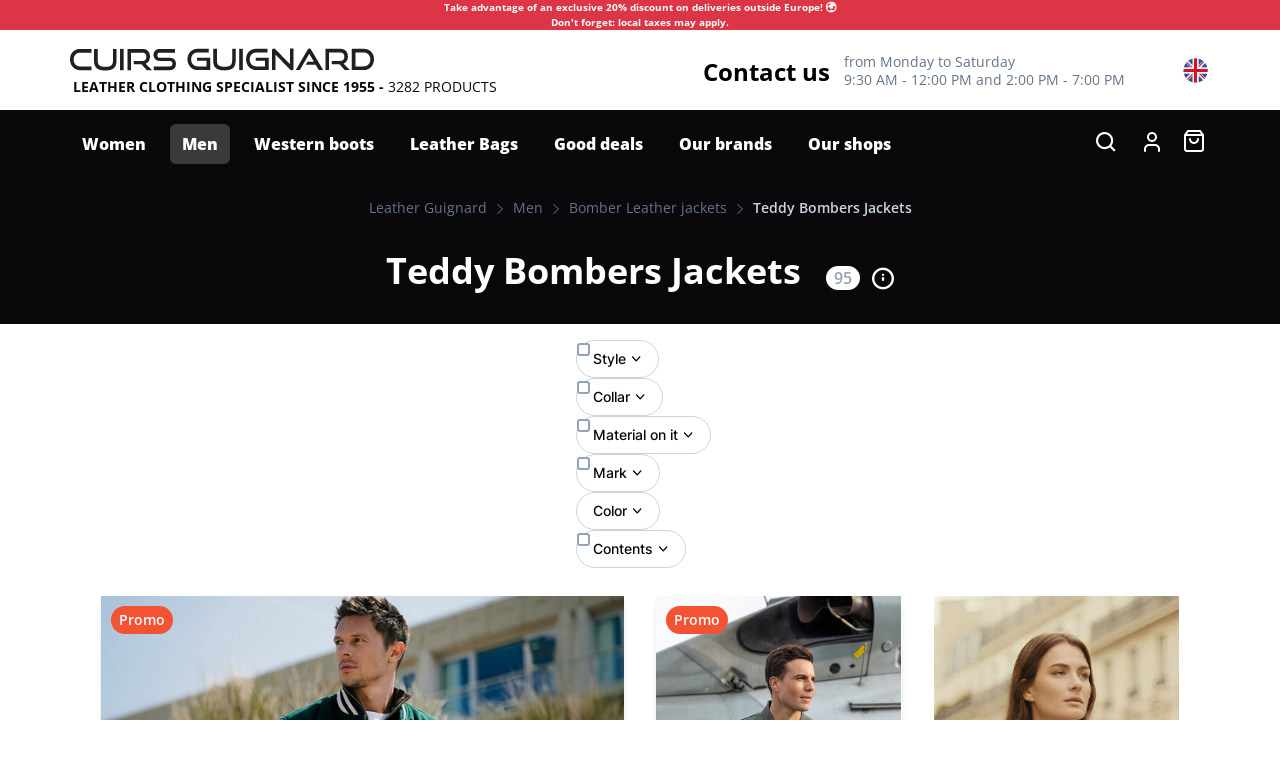

--- FILE ---
content_type: text/html; charset=utf-8
request_url: https://www.leathers-guignard.co.uk/men/bomber-leather-jackets/teddy-bombers-jackets/
body_size: 40153
content:
<!DOCTYPE html>
<!--[if lt IE 7]>      <html class="no-js lt-ie9 lt-ie8 lt-ie7"> <![endif]-->
<!--[if IE 7]>         <html class="no-js lt-ie9 lt-ie8"> <![endif]-->
<!--[if IE 8]>         <html class="no-js lt-ie9"> <![endif]-->
<!--[if gt IE 8]><!-->
<html dir="ltr" xml:lang="en" lang="en" >
<!--<![endif]-->

<head>

	<meta charset="utf-8" />
	<meta http-equiv="X-UA-Compatible" content="IE=edge,chrome=1" />

			<title>
				Teddy Bombers Jackets Leather shop Cuirs Guignard - Leather clothing
			</title>
			<meta name="description" content="The leading brands of leather jackets and leather jackets are at Cuirs Guignard: the specialist in leather clothing and accessories: Oakwood, Redskins, Schott and many others" />
			<link rel="stylesheet" type="text/css" href="/modeles/fr/charte/css/styles-min.css?time=1765816866" media="screen" title="Normal" />
			<link rel="stylesheet" type="text/css" href="/modeles/fr/charte/css/print.css?mtime=1720675346" media="print" title="Normal" />
			<script src="/script-jquery-1.8.3" type="text/javascript"></script>
<script src="/script-addbookmark" type="text/javascript"></script>
<script src="/core/2.16z/js/overlibmws/overlibmws.js" type="text/javascript"></script>
<script src="/core/2.16z/js/overlibmws/overlibmws_draggable.js" type="text/javascript"></script>
<script src="/core/2.16z/js/xmlhttprequest_tools_public.js" type="text/javascript"></script>
<script src="/script-add_to_cart?lng=en&" type="text/javascript"></script>
<script src="/core/2.16z/js/wom.js" type="text/javascript"></script>
			<link rel="alternate" href="https://www.cuirs-guignard.comtement-cuir-homme/blousons-cuir/blousons-teddy-bombers/" hreflang="fr" />
			<link rel="alternate" href="https://www.leder-guignard.denn/jacke/teddy-bombers-jacken/" hreflang="de" />
			<link rel="alternate" href="https://www.leathers-guignard.co.ukn/bomber-leather-jackets/teddy-bombers-jackets/" hreflang="en" />
			<link rel="alternate" href="https://www.cueros-guignard.esmbre/chaqueta-de-cuero/teddy-bombers-chaquetas/" hreflang="es" />
			<link rel="alternate" href="https://www.pelli-guignard.itmo/giubbino-di-pelle/giacche-teddy-bombers/" hreflang="it" />
			<link rel="canonical" href="https://www.leathers-guignard.co.uk/men/bomber-leather-jackets/teddy-bombers-jackets/" />
			<link rel="next" href="https://www.leathers-guignard.co.uk/men/bomber-leather-jackets/teddy-bombers-jackets/page-2.html" />
			<meta property="twitter:title" content="Teddy Bombers Jackets" />
<meta property="og:title" content="Teddy Bombers Jackets" />
<meta property="name" content="Teddy Bombers Jackets" />
<meta property="og:description" content="The leading brands of leather jackets and leather jackets are at Cuirs Guignard: the specialist in leather clothing and accessories: Oakwood, Redskins, Schott and many others" />
<meta property="og:url" content="https://www.leathers-guignard.co.uk/men/bomber-leather-jackets/teddy-bombers-jackets/" />
<meta property="url" content="https://www.leathers-guignard.co.uk/men/bomber-leather-jackets/teddy-bombers-jackets/" />
<meta property="og:type" content="article" />
<meta property="fb:pages" content="" />
			

	
	
	<meta name="viewport" content="width=device-width, initial-scale=1">


	<link rel="apple-touch-icon" sizes="57x57" href="/images/charte2016/favicon/apple-touch-icon-57x57.png">
	<link rel="apple-touch-icon" sizes="60x60" href="/images/charte2016/favicon/apple-touch-icon-60x60.png">
	<link rel="apple-touch-icon" sizes="72x72" href="/images/charte2016/favicon/apple-touch-icon-72x72.png">
	<link rel="apple-touch-icon" sizes="76x76" href="/images/charte2016/favicon/apple-touch-icon-76x76.png">
	<link rel="apple-touch-icon" sizes="114x114" href="/images/charte2016/favicon/apple-touch-icon-114x114.png">
	<link rel="apple-touch-icon" sizes="120x120" href="/images/charte2016/favicon/apple-touch-icon-120x120.png">
	<link rel="apple-touch-icon" sizes="144x144" href="/images/charte2016/favicon/apple-touch-icon-144x144.png">
	<link rel="apple-touch-icon" sizes="152x152" href="/images/charte2016/favicon/apple-touch-icon-152x152.png">
	<link rel="apple-touch-icon" sizes="180x180" href="/images/charte2016/favicon/apple-touch-icon-180x180.png">
	<link rel="icon" type="image/png" href="/images/charte2016/favicon/favicon-32x32.png" sizes="32x32">
	<link rel="icon" type="image/png" href="/images/charte2016/favicon/android-chrome-192x192.png" sizes="192x192">
	<link rel="icon" type="image/png" href="/images/charte2016/favicon/favicon-96x96.png" sizes="96x96">
	<link rel="icon" type="image/png" href="/images/charte2016/favicon/favicon-16x16.png" sizes="16x16">
	<link rel="manifest" href="https://www.cuirs-guignard.com/images/charte2016/favicon/manifest.json">
	<link rel="mask-icon" href="/images/charte2016/favicon/safari-pinned-tab.svg" color="#000000">
	<link rel="shortcut icon" href="/images/charte2016/favicon/favicon.ico">
	<meta name="msapplication-TileColor" content="#da532c">
	<meta name="msapplication-TileImage" content="/images/charte2016/favicon/mstile-144x144.png">
	<meta name="msapplication-config" content="/images/charte2016/favicon/browserconfig.xml">
	<meta name="theme-color" content="#000000">

	
	<script type="text/javascript" src="/scripts/charte/libs/RegisterSpe.min.js"></script>

	
	

	
	<script>
		RegisterSpe.setConfigue({
			base: "scripts/charte",
			//Cela est utile pour forcer le téléchargement d'un nouveau fichier et surtous dans le cas de l'utilisation des CDN sur le site.
			version : "2006"
		});
	</script>

	
	<meta name="p:domain_verify" content="08d6072c54f4c876c9b250931d267855"/>
	
	
	
	
<link rel="stylesheet" href="https://unpkg.com/photoswipe@4/dist/photoswipe.css">
<link rel="stylesheet" href="https://unpkg.com/photoswipe@4/dist/default-skin/default-skin.css">
<style>
    .pswp {
        z-index: 99999 !important;
        position: fixed !important;
        top: 0; left: 0; right: 0; bottom: 0;
    }
</style>


<!-- Google Tag Manager -->
		<script>(function(w,d,s,l,i){w[l]=w[l]||[];w[l].push({'gtm.start':
		new Date().getTime(),event:'gtm.js'});var f=d.getElementsByTagName(s)[0],
		j=d.createElement(s),dl=l!='dataLayer'?'&l='+l:'';j.async=true;j.src=
		'https://www.googletagmanager.com/gtm.js?id='+i+dl;f.parentNode.insertBefore(j,f);
		})(window,document,'script','dataLayer','GTM-K28BFWG');</script>
		<!-- End Google Tag Manager --><script>
			window.hasOwnProperty('dataLayer') || (dataLayer = []);dataLayer.push({"event":"view_item_list","ecommerce":{"items":[{"item_name":"Oakwood green fabric+leather teddy jacket","item_id":"13127","price":129,"item_brand":"","item_category":"Bomber Leather jackets","quantity":1},{"item_name":"Naval aeronautical bomber - khaki national navy","item_id":"13970","price":149,"item_brand":"","item_category":"Men's bargains","quantity":1},{"item_name":"Naval aeronautical bomber - navy","item_id":"13971","price":149,"item_brand":"","item_category":"Men's bargains","quantity":1},{"item_name":"Naval aeronautical bomber - beige national navy","item_id":"13972","price":149,"item_brand":"","item_category":"Men's bargains","quantity":1},{"item_name":"Men's black gipsy leather jacket","item_id":"15328","price":179.1,"item_brand":"","item_category":"Bomber Leather jackets","quantity":1},{"item_name":"Teddy Gipsy black man leather jacket","item_id":"13212","price":169,"item_brand":"","item_category":"Men's bargains","quantity":1},{"item_name":"Oakwood black man jackets","item_id":"15994","price":197.1,"item_brand":"","item_category":"Bomber Leather jackets","quantity":1},{"item_name":"Teddy Redskins Red\/White jacket","item_id":"14008","price":220.5,"item_brand":"","item_category":"Bomber Leather jackets","quantity":1},{"item_name":"Teddy jacket redskins navy\/white","item_id":"14009","price":220.5,"item_brand":"","item_category":"Bomber Leather jackets","quantity":1},{"item_name":"Redskins dunk blue\/white teddy jacket","item_id":"14010","price":220.5,"item_brand":"","item_category":"Bomber Leather jackets","quantity":1},{"item_name":"Navy and beige men's leather jacket Teddy gipsy style","item_id":"12294","price":179,"item_brand":"","item_category":"Men's bargains","quantity":1},{"item_name":"Navy\/Cream American College man leather teddy","item_id":"14722","price":233.1,"item_brand":"","item_category":"Bomber Leather jackets","quantity":1},{"item_name":"Teddy Leather Black\/White American College","item_id":"14723","price":233.1,"item_brand":"","item_category":"Bomber Leather jackets","quantity":1},{"item_name":"Teddy Leather Man Burgandy\/Golden American College","item_id":"14724","price":233.1,"item_brand":"","item_category":"Bomber Leather jackets","quantity":1},{"item_name":"Multicolor black\/gray American College man leather teddy","item_id":"14725","price":233.1,"item_brand":"","item_category":"Bomber Leather jackets","quantity":1},{"item_name":"Teddy Leather Men Brown\/Or American College","item_id":"14727","price":233.1,"item_brand":"","item_category":"Bomber Leather jackets","quantity":1},{"item_name":"Navy\/Cream American College man leather teddy","item_id":"14728","price":233.1,"item_brand":"","item_category":"Bomber Leather jackets","quantity":1},{"item_name":"Teddy Leather Black\/White American College","item_id":"14729","price":233.1,"item_brand":"","item_category":"Bomber Leather jackets","quantity":1},{"item_name":"Teddy Leather Green\/White American College","item_id":"14730","price":233.1,"item_brand":"","item_category":"Bomber Leather jackets","quantity":1},{"item_name":"Teddy Leather Men Noir\/Camel American College","item_id":"14731","price":233.1,"item_brand":"","item_category":"Bomber Leather jackets","quantity":1},{"item_name":"Navy\/Cream American College man leather teddy","item_id":"14732","price":233.1,"item_brand":"","item_category":"Bomber Leather jackets","quantity":1},{"item_name":"Teddy Men's Navy\/White leather American College","item_id":"14733","price":233.1,"item_brand":"","item_category":"Bomber Leather jackets","quantity":1},{"item_name":"Teddy Leather Homme Eagle Navy\/White American College","item_id":"14735","price":233.1,"item_brand":"","item_category":"Bomber Leather jackets","quantity":1},{"item_name":"TEDDY TIGER NAVY\/WHITE LEATHER AMERICAN COLLEGE","item_id":"14736","price":233.1,"item_brand":"","item_category":"Bomber Leather jackets","quantity":1},{"item_name":"Teddy Leather Black\/Black American College","item_id":"14737","price":233.1,"item_brand":"","item_category":"Bomber Leather jackets","quantity":1},{"item_name":"Men's navy\/beige hooded leather jacket in guignard leather","item_id":"14772","price":199,"item_brand":"","item_category":"Men's bargains","quantity":1},{"item_name":"Daytona men's leather bomber jacket","item_id":"15951","price":223.2,"item_brand":"","item_category":"Bomber Leather jackets","quantity":1},{"item_name":"Men's classic khaki daytona leather jacket","item_id":"15964","price":223.2,"item_brand":"","item_category":"Bomber Leather jackets","quantity":1},{"item_name":"Men's classic black leather jacket Daytona","item_id":"16176","price":223.2,"item_brand":"","item_category":"Bomber Leather jackets","quantity":1},{"item_name":"Men's black leather jacket with Guignard leathers","item_id":"14779","price":260.1,"item_brand":"","item_category":"Bomber Leather jackets","quantity":1},{"item_name":"Men's navy\/offwhite teddy style wool + leather jacket","item_id":"16154","price":260.1,"item_brand":"","item_category":"Bomber Leather jackets","quantity":1},{"item_name":"Men's cognac redskins teddy jacket","item_id":"15004","price":278.1,"item_brand":"","item_category":"Bomber Leather jackets","quantity":1},{"item_name":"Men's black cognac redskins teddy jacket","item_id":"15808","price":278.1,"item_brand":"","item_category":"Bomber Leather jackets","quantity":1},{"item_name":"Patrol de France nylon jacket","item_id":"12831","price":199,"item_brand":"","item_category":"Men's bargains","quantity":1},{"item_name":"Teddy White Redskins leather jacket","item_id":"14578","price":269,"item_brand":"","item_category":"Men's bargains","quantity":1},{"item_name":"Redskins black teddy leather jacket","item_id":"14579","price":287.1,"item_brand":"","item_category":"Bomber Leather jackets","quantity":1},{"item_name":"Teddy Redskins black man leather jacket","item_id":"12842","price":292.5,"item_brand":"","item_category":"Bomber Leather jackets","quantity":1},{"item_name":"Men's black and yellow teddy daytona style leather jacket","item_id":"7685","price":259,"item_brand":"","item_category":"Men's bargains","quantity":1},{"item_name":"Teddy Redskins men's leather leather jacket","item_id":"11727","price":296.1,"item_brand":"","item_category":"Bomber Leather jackets","quantity":1},{"item_name":"Distressed lambskin leather jacket daytona 73","item_id":"16228","price":296.1,"item_brand":"","item_category":"Bomber Leather jackets","quantity":1}]}});window.hasOwnProperty('dataLayer') || (dataLayer = []);dataLayer.push({"event":"view_promotion","ecommerce":{"items":[{"item_name":"Oakwood green fabric+leather teddy jacket","item_id":"13127","price":129,"item_brand":"","item_category":"Bomber Leather jackets","quantity":1},{"item_name":"Naval aeronautical bomber - khaki national navy","item_id":"13970","price":149,"item_brand":"","item_category":"Men's bargains","quantity":1},{"item_name":"Naval aeronautical bomber - navy","item_id":"13971","price":149,"item_brand":"","item_category":"Men's bargains","quantity":1},{"item_name":"Naval aeronautical bomber - beige national navy","item_id":"13972","price":149,"item_brand":"","item_category":"Men's bargains","quantity":1},{"item_name":"Men's black gipsy leather jacket","item_id":"15328","price":179.1,"item_brand":"","item_category":"Bomber Leather jackets","quantity":1},{"item_name":"Teddy Gipsy black man leather jacket","item_id":"13212","price":169,"item_brand":"","item_category":"Men's bargains","quantity":1},{"item_name":"Oakwood black man jackets","item_id":"15994","price":197.1,"item_brand":"","item_category":"Bomber Leather jackets","quantity":1},{"item_name":"Teddy Redskins Red\/White jacket","item_id":"14008","price":220.5,"item_brand":"","item_category":"Bomber Leather jackets","quantity":1},{"item_name":"Teddy jacket redskins navy\/white","item_id":"14009","price":220.5,"item_brand":"","item_category":"Bomber Leather jackets","quantity":1},{"item_name":"Redskins dunk blue\/white teddy jacket","item_id":"14010","price":220.5,"item_brand":"","item_category":"Bomber Leather jackets","quantity":1},{"item_name":"Navy and beige men's leather jacket Teddy gipsy style","item_id":"12294","price":179,"item_brand":"","item_category":"Men's bargains","quantity":1},{"item_name":"Navy\/Cream American College man leather teddy","item_id":"14722","price":233.1,"item_brand":"","item_category":"Bomber Leather jackets","quantity":1},{"item_name":"Teddy Leather Black\/White American College","item_id":"14723","price":233.1,"item_brand":"","item_category":"Bomber Leather jackets","quantity":1},{"item_name":"Teddy Leather Man Burgandy\/Golden American College","item_id":"14724","price":233.1,"item_brand":"","item_category":"Bomber Leather jackets","quantity":1},{"item_name":"Multicolor black\/gray American College man leather teddy","item_id":"14725","price":233.1,"item_brand":"","item_category":"Bomber Leather jackets","quantity":1},{"item_name":"Teddy Leather Men Brown\/Or American College","item_id":"14727","price":233.1,"item_brand":"","item_category":"Bomber Leather jackets","quantity":1},{"item_name":"Navy\/Cream American College man leather teddy","item_id":"14728","price":233.1,"item_brand":"","item_category":"Bomber Leather jackets","quantity":1},{"item_name":"Teddy Leather Black\/White American College","item_id":"14729","price":233.1,"item_brand":"","item_category":"Bomber Leather jackets","quantity":1},{"item_name":"Teddy Leather Green\/White American College","item_id":"14730","price":233.1,"item_brand":"","item_category":"Bomber Leather jackets","quantity":1},{"item_name":"Teddy Leather Men Noir\/Camel American College","item_id":"14731","price":233.1,"item_brand":"","item_category":"Bomber Leather jackets","quantity":1},{"item_name":"Navy\/Cream American College man leather teddy","item_id":"14732","price":233.1,"item_brand":"","item_category":"Bomber Leather jackets","quantity":1},{"item_name":"Teddy Men's Navy\/White leather American College","item_id":"14733","price":233.1,"item_brand":"","item_category":"Bomber Leather jackets","quantity":1},{"item_name":"Teddy Leather Homme Eagle Navy\/White American College","item_id":"14735","price":233.1,"item_brand":"","item_category":"Bomber Leather jackets","quantity":1},{"item_name":"TEDDY TIGER NAVY\/WHITE LEATHER AMERICAN COLLEGE","item_id":"14736","price":233.1,"item_brand":"","item_category":"Bomber Leather jackets","quantity":1},{"item_name":"Teddy Leather Black\/Black American College","item_id":"14737","price":233.1,"item_brand":"","item_category":"Bomber Leather jackets","quantity":1},{"item_name":"Men's navy\/beige hooded leather jacket in guignard leather","item_id":"14772","price":199,"item_brand":"","item_category":"Men's bargains","quantity":1},{"item_name":"Daytona men's leather bomber jacket","item_id":"15951","price":223.2,"item_brand":"","item_category":"Bomber Leather jackets","quantity":1},{"item_name":"Men's classic khaki daytona leather jacket","item_id":"15964","price":223.2,"item_brand":"","item_category":"Bomber Leather jackets","quantity":1},{"item_name":"Men's classic black leather jacket Daytona","item_id":"16176","price":223.2,"item_brand":"","item_category":"Bomber Leather jackets","quantity":1},{"item_name":"Men's black leather jacket with Guignard leathers","item_id":"14779","price":260.1,"item_brand":"","item_category":"Bomber Leather jackets","quantity":1},{"item_name":"Men's navy\/offwhite teddy style wool + leather jacket","item_id":"16154","price":260.1,"item_brand":"","item_category":"Bomber Leather jackets","quantity":1},{"item_name":"Men's cognac redskins teddy jacket","item_id":"15004","price":278.1,"item_brand":"","item_category":"Bomber Leather jackets","quantity":1},{"item_name":"Men's black cognac redskins teddy jacket","item_id":"15808","price":278.1,"item_brand":"","item_category":"Bomber Leather jackets","quantity":1},{"item_name":"Patrol de France nylon jacket","item_id":"12831","price":199,"item_brand":"","item_category":"Men's bargains","quantity":1},{"item_name":"Teddy White Redskins leather jacket","item_id":"14578","price":269,"item_brand":"","item_category":"Men's bargains","quantity":1},{"item_name":"Redskins black teddy leather jacket","item_id":"14579","price":287.1,"item_brand":"","item_category":"Bomber Leather jackets","quantity":1},{"item_name":"Teddy Redskins black man leather jacket","item_id":"12842","price":292.5,"item_brand":"","item_category":"Bomber Leather jackets","quantity":1},{"item_name":"Men's black and yellow teddy daytona style leather jacket","item_id":"7685","price":259,"item_brand":"","item_category":"Men's bargains","quantity":1},{"item_name":"Teddy Redskins men's leather leather jacket","item_id":"11727","price":296.1,"item_brand":"","item_category":"Bomber Leather jackets","quantity":1},{"item_name":"Distressed lambskin leather jacket daytona 73","item_id":"16228","price":296.1,"item_brand":"","item_category":"Bomber Leather jackets","quantity":1}]}});
			</script></head>

<body class="layoutLeftContentRight homme catalogProductsList area-LeftRightFooterHeaderContent"><!-- Google Tag Manager (noscript) -->
		<noscript><iframe src="https://www.googletagmanager.com/ns.html?id=GTM-K28BFWG"
		height="0" width="0" style="display:none;visibility:hidden"></iframe></noscript>
		<!-- End Google Tag Manager (noscript) -->
	<div id="page" class='langue_en foreign_version'>

			<!--noindex-->
			<header id="header">
				<div id="headerInner" class="inner container">
						<div class="widget widgetLastElements box-actus">
	<!--<div class="box-titre">Bandeau d'information</div>-->
	
		<div class="widgetContainer container">
				<div class="news">
					
				
					
			
					 
						<div class="widgetLastElementsDescription">
							<p><strong>Take advantage of an exclusive 20% discount on deliveries outside Europe! 🌍<br />
Don&#39;t forget: local taxes may apply.</strong></p>


							<div class="clear"></div>
						</div>
					
				</div>	
		</div>
	
	<div class="widgetFooter"></div>
</div>


						<div class='div-groupe header-top'>
						<div class="box box-text box-accroche">

	<div class="box-content">
			<div class="box-titre">
				hangs
			</div>
		
		<div class="box-container">
			<p><a href="/" title="" class="LinkIn"><img alt="" src="/images/charte2024/cuirs-guignard.svg" style="width: 304px; height: 23px;" /></a></p>

<div class="accroche">
<p>Leather clothing specialist since 1955 - <span class="nbproduct"> 3282 products </span></p> </span></p> </span></p> </span></p> </span></p> </span></p> </span></p> </span></p>
</div>
			<div class="clear"></div>
		</div>
		
	</div>
	<div class="box-footer"></div>
</div>
						<div class="box box-text box-phone">

	<div class="box-content">
			<div class="box-titre">
				Service client
			</div>
		
		<div class="box-container">
			<ul>
	<li><strong><a href="/e-commerce-services/customer-service/" hreflang="en" title="Contact us" class="LinkIn">Contact us</a></strong></li>
	<li>from Monday to Saturday<br />
	9:30 AM - 12:00 PM and 2:00 PM - 7:00 PM</li>
</ul>

			<div class="clear"></div>
		</div>
		
	</div>
	<div class="box-footer"></div>
</div>
						<div class="box box-text no-title box-flag">

	<div class="box-content">
			<div class="box-titre">
				Langues
			</div>
		
		<div class="box-container">
			<div class="flag flag-en flag-active"><a href="https://www.leathers-guignard.co.uk/men/bomber-leather-jackets/teddy-bombers-jackets/" hreflang="en" title="en">en</a></div>
<div class="flags">
<ul>
	<li class="flag flag-fr"><a href="https://www.cuirs-guignard.com/vetement-cuir-homme/blousons-cuir/blousons-teddy-bombers/" hreflang="fr" title="fr">fr</a></li>
	<li class="flag flag-de"><a href="https://www.leder-guignard.de/mann/jacke/teddy-bombers-jacken/" hreflang="de" title="de">de</a></li>
	<li class="flag flag-it"><a href="https://www.pelli-guignard.it/uomo/giubbino-di-pelle/giacche-teddy-bombers/" hreflang="it" title="it">it</a></li>
	<li class="flag flag-es"><a href="https://www.cueros-guignard.es/hombre/chaqueta-de-cuero/teddy-bombers-chaquetas/" hreflang="es" title="es">es</a></li>
</ul>
</div>

			<div class="clear"></div>
		</div>
		
	</div>
	<div class="box-footer"></div>
</div>
						</div>
						<div class='div-groupe header-icons'>
						<div class="widget widgetLogin">
	<div class="box-titre">
		<a href='/en/e-commerce-tools/my-account/account.html'>
			<svg width="16" height="20" viewBox="0 0 16 20" fill="none" xmlns="http://www.w3.org/2000/svg">
				<path d="M15 19V17C15 15.9391 14.5786 14.9217 13.8284 14.1716C13.0783 13.4214 12.0609 13 11 13H5C3.93913 13 2.92172 13.4214 2.17157 14.1716C1.42143 14.9217 1 15.9391 1 17V19M12 5C12 7.20914 10.2091 9 8 9C5.79086 9 4 7.20914 4 5C4 2.79086 5.79086 1 8 1C10.2091 1 12 2.79086 12 5Z" stroke="white" stroke-width="2" stroke-linecap="round" stroke-linejoin="round"/>
			</svg>
			<span class="text tabs-dn">My account</span>
		</a>
	</div>

	<div class="widgetContainer">
			<form id="loginboxform" method="post" action="/e-commerce-tools/my-account/">
				<fieldset>
					
					<div class="row">
						<span class="label">
							<label for="username">E-mail</label>
						</span>
						<span class="fields">
							<input type="text" name="username" id="username" />
						</span>
					</div>
					<div class="row">
						<span class="label">
								<label for="password">Password</label>
						</span>
						<span class="fields">
							<input type="password" name="password" id="password" />
						</span>
					</div>
					<div class="text-left mb-2">
						<a href="/e-commerce-tools/my-account/password.html" hreflang="en" title="Send me a new password" class="LinkIn">
							
							
							Forgotten password
							
							
						</a>
					</div>
					<div class="submit mt-5 mb-4">
						<input type="submit" class="btn-primary value="Connection"/>
					</div>
					<input type="hidden" name="manageaccount" value="1" />
				</fieldset>
			</form>
			<div class="widgetLoginLinks d-block">
				<a class="LinkIn btn-secondary mb-4 d-flex" href="/e-commerce-tools/my-account/subscribe.html" hreflang="en" title="Create an account">Create an account</a>
			</div>


	</div>

	<div class="widgetFooter"></div>
</div>

						<div id="boxcart" class="widget widgetCart box-panier">
	<div class="box-titre">Cart</div>
	
	<div class="widgetContainer">
		<div class="viewcart">
			<a href="/e-commerce-tools/my-cart/viewcart.html" hreflang="en" title="Basket" rel="nofollow" class="LinkIn">
				<svg width="20" height="22" viewBox="0 0 20 22" fill="none" xmlns="http://www.w3.org/2000/svg">
					<path d="M1 5L4 1H16L19 5M1 5V19C1 19.5304 1.21071 20.0391 1.58579 20.4142C1.96086 20.7893 2.46957 21 3 21H17C17.5304 21 18.0391 20.7893 18.4142 20.4142C18.7893 20.0391 19 19.5304 19 19V5M1 5H19M14 9C14 10.0609 13.5786 11.0783 12.8284 11.8284C12.0783 12.5786 11.0609 13 10 13C8.93913 13 7.92172 12.5786 7.17157 11.8284C6.42143 11.0783 6 10.0609 6 9" stroke="white" stroke-width="2" stroke-linecap="round" stroke-linejoin="round"/>
				</svg>
			  	<span class="text tabs-dn">Basket</span></a>
		</div>
	</div>
	
	<div class="widgetFooter"></div>
</div>
						</div>
						<div class="nested nested-header fix-element">
							<div class="inner Nestedcontainer">
								
<div class="contentSmart">
	<div class="smart-menu">
		<a id="btn-menu"><span class="menu"></span></a>
	</div>
</div>

<nav class="inner">
	<ul class="firstLevel">
			<li class="defaultmenu femme">
				<a href="/women/" title="Women" class="LinkIn"><span>Women</span></a>
					<ul class="secondLevel">
							<li class="defaultmenu blousons">
								<a href="/women/bomber-leather-jackets/" class="LinkIn"><span><span class="links">Bomber Leather jackets</span>
									<span class="picture"></span>
									</span></a>
									<div class="content-thirdLevel">
										<ul class="thirdLevel">
												<li class="defaultmenu blousons_courts_cuirs">
													<a href="/women/bomber-leather-jackets/short-leather-jackets/" class="LinkIn"><span>Short leather jackets</span></a>
												</li>
												<li class="defaultmenu blousons_bikers">
													<a href="/women/bomber-leather-jackets/biker-jackets/" class="LinkIn"><span>Biker jackets</span></a>
												</li>
												<li class="defaultmenu perfectos_cuir">
													<a href="/women/bomber-leather-jackets/perfectos-leather/" class="LinkIn"><span>Perfectos leather</span></a>
												</li>
												<li class="defaultmenu bombardier_cuir">
													<a href="/women/bomber-leather-jackets/leather-bomber/" class="LinkIn"><span>Leather bomber</span></a>
												</li>
												<li class="defaultmenu spencers_cuir">
													<a href="/women/bomber-leather-jackets/leather-spencers/" class="LinkIn"><span>Leather Spencers</span></a>
												</li>
												<li class="defaultmenu avec_capuche">
													<a href="/women/bomber-leather-jackets/bomber-whit-hood/" class="LinkIn"><span>Bomber whit hood</span></a>
												</li>
												<li class="defaultmenu fourrures_et_vetements_chauds">
													<a href="/women/bomber-leather-jackets/furs-warm-clothes/" class="LinkIn"><span>Furs & Warm Clothes</span></a>
												</li>
												<li class="defaultmenu bomber_cuir">
													<a href="/vetement-cuir-femme/blousons/bomber-cuir/" class="LinkIn"><span>Leather bomber</span></a>
												</li>
												<li class="defaultmenu blouson_aviateur_cuir">
													<a href="/women/bomber-leather-jackets/leather-aviator-jacket/" class="LinkIn"><span>Leather aviator jacket</span></a>
												</li>
										</ul>
									</div>
							</li>
							<li class="defaultmenu vestes_en_cuir">
								<a href="/women/leather-jackets/" class="LinkIn"><span><span class="links">Leather jackets</span>
									<span class="picture"></span>
									</span></a>
									<div class="content-thirdLevel">
										<ul class="thirdLevel">
												<li class="defaultmenu vestes_courtes">
													<a href="/women/leather-jackets/short-jackets/" class="LinkIn"><span>Short jackets</span></a>
												</li>
												<li class="defaultmenu vestes_demi-longueur">
													<a href="/women/leather-jackets/jackets-half-length/" class="LinkIn"><span>Jackets half length</span></a>
												</li>
												<li class="defaultmenu blazers">
													<a href="/women/leather-jackets/blazers/" class="LinkIn"><span>Blazers</span></a>
												</li>
												<li class="defaultmenu avec_capuche">
													<a href="/women/leather-jackets/jacket-with-hood/" class="LinkIn"><span>Jacket with hood</span></a>
												</li>
												<li class="defaultmenu fourrures_vetements_chauds">
													<a href="/women/leather-jackets/furs-warm-clothes/" class="LinkIn"><span>Furs & Warm Clothes</span></a>
												</li>
										</ul>
									</div>
							</li>
							<li class="defaultmenu manteaux_en_cuir">
								<a href="/women/leather-coats/" class="LinkIn"><span><span class="links">Leather coats</span>
									<span class="picture"></span>
									</span></a>
									<div class="content-thirdLevel">
										<ul class="thirdLevel">
												<li class="defaultmenu trois-quarts">
													<a href="/women/leather-coats/three-quarter-trench/" class="LinkIn"><span>Three-quarter trench</span></a>
												</li>
												<li class="defaultmenu fourrures_vetements_chauds">
													<a href="/women/leather-coats/furs-warm-clothes/" class="LinkIn"><span>Furs & Warm Clothes</span></a>
												</li>
												<li class="defaultmenu avec_capuche">
													<a href="/women/leather-coats/coats-with-hood/" class="LinkIn"><span>Coats with hood</span></a>
												</li>
												<li class="defaultmenu doudoune_cuir_femme">
													<a href="/women/leather-coats/women-s-leather-puffer-jacket/" class="LinkIn"><span>Women's leather puffer jacket</span></a>
												</li>
												<li class="defaultmenu manteau_en_peau_lainee">
													<a href="/women/leather-coats/woollen-coat/" class="LinkIn"><span>Woollen coat</span></a>
												</li>
										</ul>
									</div>
							</li>
							<li class="defaultmenu blousons_vestes_textites">
								<a href="/women/textile-bomber-jackets/" class="LinkIn"><span><span class="links">Textile Bomber & jackets</span>
									<span class="picture"></span>
									</span></a>
									<div class="content-thirdLevel">
										<ul class="thirdLevel">
												<li class="defaultmenu blousons_textile">
													<a href="/women/textile-bomber-jackets/textile-bomber/" class="LinkIn"><span>Textile Bomber</span></a>
												</li>
												<li class="defaultmenu vestes_textile">
													<a href="/women/textile-bomber-jackets/textile-jackets/" class="LinkIn"><span>Textile jackets</span></a>
												</li>
										</ul>
									</div>
							</li>
							<li class="defaultmenu accessoires">
								<a href="/women/accessories/" class="LinkIn"><span><span class="links">Accessories</span>
									<span class="picture"></span>
									</span></a>
							</li>
							<li class="defaultmenu gilets_cuirs_fourrures">
								<a href="/women/leather-fur-vests/" class="LinkIn"><span><span class="links">Leather & fur vests</span>
									<span class="picture"></span>
									</span></a>
							</li>
							<li class="defaultmenu pantalons_robes_et_jupes_cuir">
								<a href="/women/pants-dresses-and-skirts-leather/" class="LinkIn"><span><span class="links">Pants, dresses and skirts leather</span>
									<span class="picture"></span>
									</span></a>
									<div class="content-thirdLevel">
										<ul class="thirdLevel">
												<li class="defaultmenu pantalon_en_cuir">
													<a href="/women/pants-dresses-and-skirts-leather/leather-trousers/" class="LinkIn"><span>Leather trousers</span></a>
												</li>
												<li class="defaultmenu robes_jupes_cuir">
													<a href="/women/pants-dresses-and-skirts-leather/dresses-and-skirts-leather/" class="LinkIn"><span>Dresses and skirts leather</span></a>
												</li>
										</ul>
									</div>
							</li>
							<li class="defaultmenu cadeaux_pour_elle">
								<a href="/women/cadeaux-pour-elle/" class="LinkIn"><span><span class="links">Cadeaux pour elle</span>
									<span class="picture"></span>
									</span></a>
							</li>
							<li class="defaultmenu rubrique-mea">
								<a href="/women/trends-and-deals/" class="LinkIn"><span><span class="links">Trends and Deals</span>
									<span class="picture"></span>
									</span></a>
									<div class="content-thirdLevel">
										<ul class="thirdLevel">
												<li class="defaultmenu cadeaux_pour_elle">
													<a href="/women/trends-and-deals/cadeaux-pour-elle/" class="LinkIn"><span>Cadeaux pour elle</span></a>
												</li>
										</ul>
									</div>
							</li>
					</ul>
			</li>
			<li class="active homme">
				<a href="/men/" title="Men" class="LinkIn"><span>Men</span></a>
					<ul class="secondLevel">
							<li class="active blousons">
								<a href="/men/bomber-leather-jackets/" class="LinkIn"><span><span class="links">Bomber Leather jackets</span>
									<span class="picture"></span>
									</span></a>
									<div class="content-thirdLevel">
										<ul class="thirdLevel">
												<li class="defaultmenu blousons_courts_cuir">
													<a href="/men/bomber-leather-jackets/short-leather-jackets/" class="LinkIn"><span>Short leather jackets</span></a>
												</li>
												<li class="defaultmenu perfectos_cuir">
													<a href="/men/bomber-leather-jackets/perfectos-leather/" class="LinkIn"><span>Perfectos leather</span></a>
												</li>
												<li class="defaultmenu blousons_biker_cuir">
													<a href="/men/bomber-leather-jackets/leather-biker-jacket/" class="LinkIn"><span>Leather biker jacket</span></a>
												</li>
												<li class="defaultmenu bombardiers_cuir">
													<a href="/men/bomber-leather-jackets/leather-flight-jackets/" class="LinkIn"><span>Leather Flight jackets </span></a>
												</li>
												<li class="defaultmenu avec_capuche">
													<a href="/men/bomber-leather-jackets/jacket-with-hood/" class="LinkIn"><span>Jacket with hood</span></a>
												</li>
												<li class="defaultmenu aviateurs_pilotes_cuirs">
													<a href="/men/bomber-leather-jackets/leather-aviator-jackets/" class="LinkIn"><span>Leather aviator jackets</span></a>
												</li>
												<li class="defaultmenu blousons_peaux_aspect_velours">
													<a href="/men/bomber-leather-jackets/velvet-look-leather-jackets/" class="LinkIn"><span>Velvet-look leather jackets</span></a>
												</li>
												<li class="active blousons_teddy_bombers">
													<a href="/men/bomber-leather-jackets/teddy-bombers-jackets/" class="LinkIn"><span>Teddy Bombers Jackets</span></a>
												</li>
										</ul>
									</div>
							</li>
							<li class="defaultmenu vestes">
								<a href="/men/jackets/" class="LinkIn"><span><span class="links">Jackets</span>
									<span class="picture"></span>
									</span></a>
									<div class="content-thirdLevel">
										<ul class="thirdLevel">
												<li class="defaultmenu vestes_courtes_cuir">
													<a href="/men/jackets/short-leather-jackets/" class="LinkIn"><span>Short leather jackets</span></a>
												</li>
												<li class="defaultmenu vestes_demi-longueur_cuir">
													<a href="/men/jackets/jackets-half-length-leather/" class="LinkIn"><span>Jackets half-length leather</span></a>
												</li>
												<li class="defaultmenu vestes_trois_quart_manteaux">
													<a href="/men/jackets/jackets-three-quarter-coats/" class="LinkIn"><span>Jackets three quarter coats</span></a>
												</li>
												<li class="defaultmenu blazers_cuir">
													<a href="/men/jackets/leather-blazers/" class="LinkIn"><span>Leather blazers</span></a>
												</li>
												<li class="defaultmenu avec_capuche">
													<a href="/men/jackets/hooded/" class="LinkIn"><span>Hooded</span></a>
												</li>
												<li class="defaultmenu vestes_moutons_chauds">
													<a href="/men/jackets/warm-sheep-jackets/" class="LinkIn"><span>Warm Sheep Jackets</span></a>
												</li>
												<li class="defaultmenu doudoune_cuir">
													<a href="/men/jackets/leather-down-jacket/" class="LinkIn"><span>Leather down jacket</span></a>
												</li>
										</ul>
									</div>
							</li>
							<li class="defaultmenu blousons_vestes_textile">
								<a href="/men/textile-bomber-jackets/" class="LinkIn"><span><span class="links">Textile Bomber & jackets</span>
									<span class="picture"></span>
									</span></a>
									<div class="content-thirdLevel">
										<ul class="thirdLevel">
												<li class="defaultmenu blousons_textile">
													<a href="/men/textile-bomber-jackets/textile-bomber-jackets/" class="LinkIn"><span>Textile bomber jackets</span></a>
												</li>
												<li class="defaultmenu parka_doudoune">
													<a href="/men/textile-bomber-jackets/parka-down-jacket/" class="LinkIn"><span>Parka/ Down jacket</span></a>
												</li>
												<li class="defaultmenu gilets">
													<a href="/men/textile-bomber-jackets/waistcoats/" class="LinkIn"><span>Waistcoats</span></a>
												</li>
												<li class="defaultmenu sweat_pull">
													<a href="/men/textile-bomber-jackets/sweat-pull/" class="LinkIn"><span>Sweat / Pull</span></a>
												</li>
												<li class="defaultmenu chemise">
													<a href="/men/textile-bomber-jackets/shirt/" class="LinkIn"><span>Shirt</span></a>
												</li>
												<li class="defaultmenu parka">
													<a href="/men/textile-bomber-jackets/parka/" class="LinkIn"><span>Parka</span></a>
												</li>
										</ul>
									</div>
							</li>
							<li class="defaultmenu pantalons_cuir">
								<a href="/men/leather-trousers/" class="LinkIn"><span><span class="links">Leather trousers</span>
									<span class="picture"></span>
									</span></a>
							</li>
							<li class="defaultmenu gilets_cuir">
								<a href="/men/leather-and-textile-vests/" class="LinkIn"><span><span class="links">Leather and Textile Vests</span>
									<span class="picture"></span>
									</span></a>
							</li>
							<li class="defaultmenu accessoires">
								<a href="/men/accessories/" class="LinkIn"><span><span class="links">Accessories</span>
									<span class="picture"></span>
									</span></a>
							</li>
							<li class="defaultmenu cadeaux_pour_lui">
								<a href="/men/cadeaux-pour-lui/" class="LinkIn"><span><span class="links">Cadeaux pour lui</span>
									<span class="picture"></span>
									</span></a>
							</li>
							<li class="defaultmenu rubrique-mea">
								<a href="/men/trends-and-deals/" class="LinkIn"><span><span class="links">Trends and Deals</span>
									<span class="picture"></span>
									</span></a>
									<div class="content-thirdLevel">
										<ul class="thirdLevel">
												<li class="defaultmenu cadeaux_pour_lui">
													<a href="/men/trends-and-deals/cadeaux-pour-lui/" class="LinkIn"><span>Cadeaux pour lui</span></a>
												</li>
												<li class="defaultmenu blazers_agneau">
													<a href="/men/bomber-leather-jackets/blousons-biker-cuir/" class="LinkIn"><span>Biker jackets<img data-original="/media/101234__046573900_1019_06102022.jpg" src="[data-uri]" class="lazy lazyload"  alt="101234" data-sizes="auto" /></span></a>
												</li>
										</ul>
									</div>
							</li>
					</ul>
			</li>
			<li class="defaultmenu santiags small-nested">
				<a href="/western-boots/" title="Western boots" class="LinkIn"><span>Western boots</span></a>
					<ul class="secondLevel">
							<li class="defaultmenu santiags-homme">
								<a href="/western-boots/men-s-cowboy-boots/" class="LinkIn"><span><span class="links">Men's Cowboy boots</span>
									<span class="picture"></span>
									</span></a>
									<div class="content-thirdLevel">
										<ul class="thirdLevel">
												<li class="defaultmenu basse">
													<a href="/western-boots/men-s-cowboy-boots/low/" class="LinkIn"><span>Low</span></a>
												</li>
												<li class="defaultmenu haute">
													<a href="/western-boots/men-s-cowboy-boots/high/" class="LinkIn"><span>High</span></a>
												</li>
										</ul>
									</div>
							</li>
							<li class="defaultmenu santiags-femme">
								<a href="/western-boots/women-s-cowboy-boots/" class="LinkIn"><span><span class="links">Women's Cowboy boots</span>
									<span class="picture"></span>
									</span></a>
									<div class="content-thirdLevel">
										<ul class="thirdLevel">
												<li class="defaultmenu basse">
													<a href="/western-boots/women-s-cowboy-boots/low/" class="LinkIn"><span>Low</span></a>
												</li>
												<li class="defaultmenu haute">
													<a href="/western-boots/women-s-cowboy-boots/high/" class="LinkIn"><span>High</span></a>
												</li>
										</ul>
									</div>
							</li>
							<li class="defaultmenu bottes_cuir_femme">
								<a href="/western-boots/women-s-leather-boots/" class="LinkIn"><span><span class="links">Women's leather boots</span>
									<span class="picture"></span>
									</span></a>
							</li>
							<li class="defaultmenu bottines_femme_cuir">
								<a href="/western-boots/women-s-leather-ankle-boots/" class="LinkIn"><span><span class="links">Women's leather ankle boots</span>
									<span class="picture"></span>
									</span></a>
							</li>
					</ul>
			</li>
			<li class="defaultmenu maroquinnerie">
				<a href="/leather-bags/" title="Leather Bags" class="LinkIn"><span>Leather Bags</span></a>
					<ul class="secondLevel">
							<li class="defaultmenu maroquinerie-femme">
								<a href="/leather-bags/women-s-leather-bags/" class="LinkIn"><span><span class="links">Women's leather bags</span>
									<span class="picture"></span>
									</span></a>
									<div class="content-thirdLevel">
										<ul class="thirdLevel">
												<li class="defaultmenu pochette">
													<a href="/leather-bags/women-s-leather-bags/clutch/" class="LinkIn"><span>Clutch</span></a>
												</li>
												<li class="defaultmenu banane">
													<a href="/leather-bags/women-s-leather-bags/belt-bag/" class="LinkIn"><span>Belt bag</span></a>
												</li>
												<li class="defaultmenu porte_travers">
													<a href="/leather-bags/women-s-leather-bags/crossbody-bag/" class="LinkIn"><span>Crossbody bag</span></a>
												</li>
												<li class="defaultmenu sac_a_dos">
													<a href="/leather-bags/women-s-leather-bags/backpack/" class="LinkIn"><span>Backpack</span></a>
												</li>
												<li class="defaultmenu porte_main_cabas">
													<a href="/leather-bags/women-s-leather-bags/handbag-tote-bag/" class="LinkIn"><span>Handbag / Tote bag</span></a>
												</li>
												<li class="defaultmenu cartable">
													<a href="/leather-bags/women-s-leather-bags/satchel/" class="LinkIn"><span>Satchel</span></a>
												</li>
										</ul>
									</div>
							</li>
							<li class="defaultmenu maroquinerie-homme">
								<a href="/leather-bags/men-s-leather-bags/" class="LinkIn"><span><span class="links">Men's leather bags</span>
									<span class="picture"></span>
									</span></a>
									<div class="content-thirdLevel">
										<ul class="thirdLevel">
												<li class="defaultmenu sacoche">
													<a href="/leather-bags/men-s-leather-bags/shoulder-bag/" class="LinkIn"><span>Shoulder bag</span></a>
												</li>
												<li class="defaultmenu baisenville">
													<a href="/leather-bags/men-s-leather-bags/overnight-bag/" class="LinkIn"><span>Overnight bag</span></a>
												</li>
												<li class="defaultmenu banane_pochette">
													<a href="/leather-bags/men-s-leather-bags/belt-bag-clutch/" class="LinkIn"><span>Belt bag / Clutch</span></a>
												</li>
												<li class="defaultmenu cartable">
													<a href="/leather-bags/men-s-leather-bags/satchel/" class="LinkIn"><span>Satchel</span></a>
												</li>
												<li class="defaultmenu sac_a_dos">
													<a href="/leather-bags/men-s-leather-bags/backpack/" class="LinkIn"><span>Backpack</span></a>
												</li>
												<li class="defaultmenu sac_de_voyage">
													<a href="/leather-bags/men-s-leather-bags/travel-bag/" class="LinkIn"><span>Travel bag</span></a>
												</li>
										</ul>
									</div>
							</li>
							<li class="defaultmenu accessoires">
								<a href="/leather-bags/small-leather-goods-accessories/" class="LinkIn"><span><span class="links">Small Leather Goods - Accessories</span>
									<span class="picture"></span>
									</span></a>
									<div class="content-thirdLevel">
										<ul class="thirdLevel">
												<li class="defaultmenu femme">
													<a href="/leather-bags/small-leather-goods-accessories/women/" class="LinkIn"><span>Women</span></a>
												</li>
												<li class="defaultmenu homme">
													<a href="/leather-bags/small-leather-goods-accessories/men/" class="LinkIn"><span>Men</span></a>
												</li>
										</ul>
									</div>
							</li>
					</ul>
			</li>
			<li class="defaultmenu small-nested les_bonnes_affaires">
				<a href="/good-deals/" title="Good deals" class="LinkIn"><span>Good deals</span></a>
					<ul class="secondLevel">
							<li class="defaultmenu bonnesaffaires-homme">
								<a href="/good-deals/men-s-bargains/" class="LinkIn"><span><span class="links">Men's bargains</span>
									<span class="picture"></span>
									</span></a>
									<div class="content-thirdLevel">
										<ul class="thirdLevel">
												<li class="defaultmenu cuir">
													<a href="/good-deals/men-s-bargains/leather/" class="LinkIn"><span>Leather</span></a>
												</li>
												<li class="defaultmenu santiags">
													<a href="/good-deals/men-s-bargains/cowboy/" class="LinkIn"><span>Cowboy</span></a>
												</li>
										</ul>
									</div>
							</li>
							<li class="defaultmenu bonnesaffaires-femme">
								<a href="/good-deals/good-deals-woman/" class="LinkIn"><span><span class="links">Good deals Woman</span>
									<span class="picture"></span>
									</span></a>
									<div class="content-thirdLevel">
										<ul class="thirdLevel">
												<li class="defaultmenu cuir">
													<a href="/good-deals/good-deals-woman/leather/" class="LinkIn"><span>Leather</span></a>
												</li>
												<li class="defaultmenu santiags">
													<a href="/good-deals/good-deals-woman/cowboy/" class="LinkIn"><span>Cowboy</span></a>
												</li>
												<li class="defaultmenu maroquinerie">
													<a href="/good-deals/good-deals-woman/leather-bags/" class="LinkIn"><span>Leather Bags</span></a>
												</li>
												<li class="defaultmenu accessoire">
													<a href="/good-deals/good-deals-woman/accessories/" class="LinkIn"><span>Accessories</span></a>
												</li>
										</ul>
									</div>
							</li>
					</ul>
			</li>
			<li class="defaultmenu nos_marques">
				<a href="/our-brands/" title="Our brands" class="LinkIn"><span>Our brands</span></a>
					<ul class="secondLevel">
							<li class="defaultmenu cuirs_guignard">
								<a href="/our-brands/cuirs-guignard/" class="LinkIn"><span><span class="links">Cuirs guignard</span>
									<span class="picture"><img data-original="/media/cuirsguignardlogo__051057100_1015_27092016.gif" src="[data-uri]" class="lazy lazyload"  alt="cuirs-guignard-logo" data-sizes="auto" /></span>
									</span></a>
									<div class="content-thirdLevel">
										<ul class="thirdLevel">
												<li class="defaultmenu cuirs_guignard_homme">
													<a href="/our-brands/cuirs-guignard/leather-guignard-man/" class="LinkIn"><span>Leather guignard man</span></a>
												</li>
												<li class="defaultmenu cuirs_guignard_femme">
													<a href="/our-brands/cuirs-guignard/female-guignard-leathers/" class="LinkIn"><span>Female guignard leathers</span></a>
												</li>
										</ul>
									</div>
							</li>
							<li class="defaultmenu oakwood">
								<a href="/our-brands/oakwood/" class="LinkIn"><span><span class="links">oakwood</span>
									<span class="picture"><img data-original="/media/oakwoodlogo__092448800_1015_27092016.gif" src="[data-uri]" class="lazy lazyload"  alt="oakwood-logo" data-sizes="auto" /></span>
									</span></a>
									<div class="content-thirdLevel">
										<ul class="thirdLevel">
												<li class="defaultmenu oakwood_homme">
													<a href="/our-brands/oakwood/oakwood-man/" class="LinkIn"><span>Oakwood man</span></a>
												</li>
												<li class="defaultmenu oakwood_femme">
													<a href="/our-brands/oakwood/oakwood-woman/" class="LinkIn"><span>Oakwood woman</span></a>
												</li>
										</ul>
									</div>
							</li>
							<li class="defaultmenu schott">
								<a href="/our-brands/schott/" class="LinkIn"><span><span class="links">schott</span>
									<span class="picture"><img data-original="/media/schottlogo__027864000_1015_27092016.gif" src="[data-uri]" class="lazy lazyload"  alt="schott-logo" data-sizes="auto" /></span>
									</span></a>
									<div class="content-thirdLevel">
										<ul class="thirdLevel">
												<li class="defaultmenu schott_homme">
													<a href="/our-brands/schott/schott-man/" class="LinkIn"><span>Schott man</span></a>
												</li>
												<li class="defaultmenu schott_femme">
													<a href="/our-brands/schott/schott-woman/" class="LinkIn"><span>Schott woman</span></a>
												</li>
										</ul>
									</div>
							</li>
							<li class="defaultmenu redskin">
								<a href="/our-brands/redskins/" class="LinkIn"><span><span class="links">Redskins</span>
									<span class="picture"><img data-original="/media/redskinslogo__020370600_1015_27092016.gif" src="[data-uri]" class="lazy lazyload"  alt="redskins-logo" data-sizes="auto" /></span>
									</span></a>
							</li>
							<li class="defaultmenu sendra">
								<a href="/our-brands/sendra-boots/" class="LinkIn"><span><span class="links">Sendra boots</span>
									<span class="picture"><img data-original="/media/sendrahandmadebootslogo-039626600-1015-27092016.gif" src="[data-uri]" class="lazy lazyload"  alt="sendra-handmade-boots-logo" data-sizes="auto" /></span>
									</span></a>
							</li>
							<li class="defaultmenu mayura">
								<a href="/our-brands/mayura/" class="LinkIn"><span><span class="links">Mayura</span>
									<span class="picture"><img data-original="/media/mauyralogo-003968200-1015-27092016.gif" src="[data-uri]" class="lazy lazyload"  alt="mauyra-logo" data-sizes="auto" /></span>
									</span></a>
									<div class="content-thirdLevel">
										<ul class="thirdLevel">
												<li class="defaultmenu mayura_boots_femme">
													<a href="/our-brands/mayura/mayura-women-s-boots/" class="LinkIn"><span>Mayura Women's Boots</span></a>
												</li>
												<li class="defaultmenu myura_boots_homme">
													<a href="/our-brands/mayura/mayura-men-s-boots/" class="LinkIn"><span>Mayura Men's Boots</span></a>
												</li>
										</ul>
									</div>
							</li>
							<li class="defaultmenu gipsy">
								<a href="/our-brands/gipsy/" class="LinkIn"><span><span class="links">Gipsy</span>
									<span class="picture"><img data-original="/media/gipsylogo230153__074729300_1001_07052019.jpg" src="[data-uri]" class="lazy lazyload"  alt="gipsy-logo-230-153" data-sizes="auto" /></span>
									</span></a>
									<div class="content-thirdLevel">
										<ul class="thirdLevel">
												<li class="defaultmenu gipsy_femme">
													<a href="/our-brands/gipsy/gipsy-femme/" class="LinkIn"><span>Gipsy femme</span></a>
												</li>
												<li class="defaultmenu gipsy_homme">
													<a href="/our-brands/gipsy/gipsy-homme/" class="LinkIn"><span>Gipsy homme</span></a>
												</li>
										</ul>
									</div>
							</li>
							<li class="defaultmenu daytona73">
								<a href="/our-brands/daytona73/" class="LinkIn"><span><span class="links">Daytona73</span>
									<span class="picture"><img data-original="/media/daytona73logo230153-070483500-1001-07052019.jpg" src="[data-uri]" class="lazy lazyload"  alt="Daytona-73-logo" data-sizes="auto" /></span>
									</span></a>
									<div class="content-thirdLevel">
										<ul class="thirdLevel">
												<li class="defaultmenu daytona73_homme">
													<a href="/our-brands/daytona73/daytona73-homme/" class="LinkIn"><span>Daytona73 homme</span></a>
												</li>
										</ul>
									</div>
							</li>
							<li class="defaultmenu rose_garden">
								<a href="/our-brands/rose-garden/" class="LinkIn"><span><span class="links">Rose garden</span>
									<span class="picture"><img data-original="/media/rosegarden230153-080088800-1001-07052019.jpg" src="[data-uri]" class="lazy lazyload"  alt="rose-garden-logo" data-sizes="auto" /></span>
									</span></a>
							</li>
							<li class="defaultmenu hexagona">
								<a href="/our-brands/hexagona/" class="LinkIn"><span><span class="links">Hexagona</span>
									<span class="picture"><img data-original="/media/hexagonalogo230153__077500300_1001_07052019.jpg" src="[data-uri]" class="lazy lazyload"  alt="hexagona-logo-230-153" data-sizes="auto" /></span>
									</span></a>
									<div class="content-thirdLevel">
										<ul class="thirdLevel">
												<li class="defaultmenu hexagona_femme">
													<a href="/our-brands/hexagona/hexagona-femme/" class="LinkIn"><span>Hexagona femme</span></a>
												</li>
												<li class="defaultmenu hexagona_homme">
													<a href="/our-brands/hexagona/hexagona-homme/" class="LinkIn"><span>Hexagona homme</span></a>
												</li>
										</ul>
									</div>
							</li>
							<li class="defaultmenu royal_air_france">
								<a href="/our-brands/royal-air-france/" class="LinkIn"><span><span class="links">Royal Air France</span>
									<span class="picture"><img data-original="/media/royal_air_force.png" src="[data-uri]" class="lazy lazyload"  alt="Royal Air Force" data-sizes="auto" /></span>
									</span></a>
									<div class="content-thirdLevel">
										<ul class="thirdLevel">
												<li class="defaultmenu royal_air_force_homme">
													<a href="/our-brands/royal-air-france/royal-air-force-homme/" class="LinkIn"><span>Royal Air Force homme</span></a>
												</li>
												<li class="defaultmenu royal_air_force_femme">
													<a href="/our-brands/royal-air-france/royal-air-force-femme/" class="LinkIn"><span>Royal Air Force femme</span></a>
												</li>
										</ul>
									</div>
							</li>
							<li class="defaultmenu 24h_du_mans">
								<a href="/our-brands/24h-du-mans/" class="LinkIn"><span><span class="links">24h du Mans</span>
									<span class="picture"><img data-original="/media/24_mans.jpg" src="[data-uri]" class="lazy lazyload"  alt="24-mans" data-sizes="auto" /></span>
									</span></a>
									<div class="content-thirdLevel">
										<ul class="thirdLevel">
												<li class="defaultmenu 24h_du_mans_homme">
													<a href="/our-brands/24h-du-mans/24h-du-mans-homme/" class="LinkIn"><span>24h du Mans homme</span></a>
												</li>
												<li class="defaultmenu 24h_du_mans_femme">
													<a href="/our-brands/24h-du-mans/24h-du-mans-femme/" class="LinkIn"><span>24h du Mans femme</span></a>
												</li>
										</ul>
									</div>
							</li>
							<li class="defaultmenu cockpit_usa">
								<a href="/our-brands/cockpit-usa/" class="LinkIn"><span><span class="links">Cockpit USA</span>
									<span class="picture"><img data-original="/media/cockpit_usa.png" src="[data-uri]" class="lazy lazyload"  alt="cockpit-usa" data-sizes="auto" /></span>
									</span></a>
							</li>
							<li class="defaultmenu arthur_et_aston">
								<a href="/our-brands/arthur-et-aston/" class="LinkIn"><span><span class="links">Arthur et Aston</span>
									<span class="picture"><img data-original="/media/arthur_et_aston_logo_menu.jpg" src="[data-uri]" class="lazy lazyload"  alt="Arthur et Aston logo menu" data-sizes="auto" /></span>
									</span></a>
							</li>
							<li class="defaultmenu patrouille_de_france">
								<a href="/our-brands/patrouille-de-france/" class="LinkIn"><span><span class="links">Patrouille de France</span>
									<span class="picture"><img data-original="/media/patrouille-de-france.png" src="[data-uri]" class="lazy lazyload"  alt="Patrouille de France" data-sizes="auto" /></span>
									</span></a>
							</li>
							<li class="defaultmenu marine_nationale">
								<a href="/our-brands/marine-nationale/" class="LinkIn"><span><span class="links">Marine Nationale</span>
									<span class="picture"><img data-original="/media/marine-nationale.jpg" src="[data-uri]" class="lazy lazyload"  alt="Marine Nationale" data-sizes="auto" /></span>
									</span></a>
							</li>
							<li class="defaultmenu armee_de_l_air_et_de_l_espace">
								<a href="/our-brands/armee-de-l-air-et-de-l-espace/" class="LinkIn"><span><span class="links">Armée de l'air et de l'espace</span>
									<span class="picture"><img data-original="/media/l-armee-de-l-air-et-de-l-espace.png" src="[data-uri]" class="lazy lazyload"  alt="L'armée de l'air et de l'espace" data-sizes="auto" /></span>
									</span></a>
							</li>
							<li class="defaultmenu american_college">
								<a href="/our-brands/american-college/" class="LinkIn"><span><span class="links">American College</span>
									<span class="picture"><img data-original="/media/american-college.png" src="[data-uri]" class="lazy lazyload"  alt="AMERICAN COLLEGE" data-sizes="auto" /></span>
									</span></a>
							</li>
							<li class="defaultmenu top_gun">
								<a href="/our-brands/top-gun/" class="LinkIn"><span><span class="links">Top Gun®</span>
									<span class="picture"><img data-original="/media/logo-top-gun-2.webp" src="[data-uri]" class="lazy lazyload"  alt="logo-Top-Gun" data-sizes="auto" /></span>
									</span></a>
							</li>
					</ul>
			</li>
			<li class="defaultmenu nos_magasins">
				<a href="/our-shops/" title="Our shops" class="LinkIn"><span>Our shops</span></a>
			</li>
	</ul>
</nav>

<button class="js-toggle-searchBar button-search">
	<span class="icon-search"></span>
</button>
							</div>
						</div>
				</div>

				
				<script>
					(function ($) {
						//@event tools
						$(document).on('spe:tools.ready', function () {
							//navigation mobile
							spe.tools.initMenu("mmenu",
								{
									$btn: $(".smart-menu"),
									$menu: $(".nested-header nav"),
									idContent: "#page"
								});

							/**
							 * @changelog 2019-10-09 (adrien) gestion select langue
							*/
							if($(window).width() < 767){
								$(".box-flag").hover(function (e) {
									$(".box-flag").addClass("active");
								},
									function (e) {
										$(".box-flag").removeClass("active");
									});
								$(".box-flag .flag-active").click(function (e) {
									e.preventDefault();
								});
							}

						});
					})(jQuery);
				</script>
			</header>
			
			<script>
				(function ($) {
					//@event tools
					$(document).on('spe:tools.ready', function () {
						//navigation mobile
						spe.tools.initMenu("mmenu",
							{
								$btn: $(".smart-menu"),
								$menu: $("#header nav"),
								idContent: "#page"
							});

					});
				})(jQuery);
			</script>


		<!--/noindex-->
		

		
		<div id="wrapper">

			<div class="chapterpicture">
				
			</div>


			<div id="wrapperInner" class="inner">
				<section id="contents" class="content-equalize">
					
						<div id="contentsInner" class="inner">
								
								<div class="nav-content">
									
<div class="contentSmart">
	<div class="smart-menu">
		<a id="btn-menu"><span class="menu"></span></a>
	</div>
</div>

<nav class="inner">
	<ul class="firstLevel">
			<li class="defaultmenu blousons_courts_cuir">
				<a href="/men/bomber-leather-jackets/short-leather-jackets/" title="Short leather jackets" class="LinkIn"><span>Short leather jackets</span></a>
			</li>
			<li class="defaultmenu perfectos_cuir">
				<a href="/men/bomber-leather-jackets/perfectos-leather/" title="Perfectos leather" class="LinkIn"><span>Perfectos leather</span></a>
			</li>
			<li class="defaultmenu blousons_biker_cuir">
				<a href="/men/bomber-leather-jackets/leather-biker-jacket/" title="Leather biker jacket" class="LinkIn"><span>Leather biker jacket</span></a>
			</li>
			<li class="defaultmenu bombardiers_cuir">
				<a href="/men/bomber-leather-jackets/leather-flight-jackets/" title="Leather Flight jackets " class="LinkIn"><span>Leather Flight jackets </span></a>
			</li>
			<li class="defaultmenu avec_capuche">
				<a href="/men/bomber-leather-jackets/jacket-with-hood/" title="Jacket with hood" class="LinkIn"><span>Jacket with hood</span></a>
			</li>
			<li class="defaultmenu aviateurs_pilotes_cuirs">
				<a href="/men/bomber-leather-jackets/leather-aviator-jackets/" title="Leather aviator jackets" class="LinkIn"><span>Leather aviator jackets</span></a>
			</li>
			<li class="defaultmenu blousons_peaux_aspect_velours">
				<a href="/men/bomber-leather-jackets/velvet-look-leather-jackets/" title="Velvet-look leather jackets" class="LinkIn"><span>Velvet-look leather jackets</span></a>
			</li>
			<li class="active blousons_teddy_bombers">
				<a href="/men/bomber-leather-jackets/teddy-bombers-jackets/" title="Teddy Bombers Jackets" class="LinkIn"><span>Teddy Bombers Jackets</span></a>
			</li>
	</ul>
</nav>

<button class="js-toggle-searchBar button-search">
	<span class="icon-search"></span>
</button>
								</div>
							<div class="headerpage">
								<div class="headerpage-container container">
										



          
<nav class="breadcrumb">
  
  <span class="breadcrumb_navigation">
    
<span><a title="Leather Guignard" href="/" lang="en" class="LinkIn"><span>Leather Guignard</span></a></span>
&nbsp;<span class="icon-arrow" style="font-size: 1rem;"></span>&nbsp;
<span><a title="Men" href="/men/" lang="en" class="LinkIn"><span>Men</span></a></span>
&nbsp;<span class="icon-arrow" style="font-size: 1rem;"></span>&nbsp;
<span><a title="Bomber Leather jackets" href="/men/bomber-leather-jackets/" lang="en" class="LinkIn"><span>Bomber Leather jackets</span></a></span>
&nbsp;<span class="icon-arrow" style="font-size: 1rem;"></span>&nbsp;
<span><a title="Teddy Bombers Jackets" href="/men/bomber-leather-jackets/teddy-bombers-jackets/" lang="en" class="LinkIn"><span>Teddy Bombers Jackets</span></a></span>
<script type="application/ld+json">{"@context":"https://schema.org","@type":"BreadcrumbList","itemListElement":[{"@type":"ListItem","position":1,"name":"Leather Guignard","item":"https://www.leathers-guignard.co.uk/"},{"@type":"ListItem","position":2,"name":"Men","item":"https://www.leathers-guignard.co.uk/men/"},{"@type":"ListItem","position":3,"name":"Bomber Leather jackets","item":"https://www.leathers-guignard.co.uk/men/bomber-leather-jackets/"},{"@type":"ListItem","position":4,"name":"Teddy Bombers Jackets","item":"https://www.leathers-guignard.co.uk/men/bomber-leather-jackets/teddy-bombers-jackets/"}]}</script>
  </span>
</nav>
									 
<div class="advanced-header">

	<div class="title-1">
		
			
		
	</div>

	<div class="title-2">
		
			
		
	</div>


</div>
								</div>
							</div>
							<div class="container px-12px px-md-4">
									<div class="widget widgetSearch widgetCatalogSearch">

		
		<script>

		$( ".search-ico" ).toggle(
			function() {
				$(".widgetCatalogSearch" ).addClass( "active" );
			},

			function() {
				$(".widgetCatalogSearch" ).removeClass("active");
			}
		);



		</script>

	<div class="search-ico"></div>


	
	<div class="widgetContainer">
		<form class="catalog_search_form" method="post" action="https://www.leathers-guignard.co.uk/e-commerce-tools/search/search.html">
			
			<div class="row-search widgetCatalogSearchRow">
				<input placeholder="Find your leather garment" type="text" onblur="spe_search_word(this,'out')" onfocus="spe_search_word(this,'enter')" name="search_string" id="catalog_search_string_in_box_search" value="" class="wordsbox box-size"/>
			</div>
				
			
			<script>
			(function($){
				var textWord="";
				window.spe_search_word = function(e,etat){
					
					if(etat=="enter"){
						if(e.value == $(e).data("value") ){
							$(e).removeClass("tempWord");
						}
					}else{
						if(e.value=='' && $(e).data("value") != "undefined" ){
							$(e).addClass("tempWord");
						}
					}
					
				}
			})(jQuery);
			</script>
			
				
				
		


			
			<div class="submit">
				<input type="submit" name="button" value="Search" />
			</div>
			
			<span class="clear"></span>
		</form>
		
		
	</div>
	
	<div class="widgetFooter"></div>
</div>

									<div id="contentForFilter"><div class="d-flex flex-column">

			<script>
				/**
				* On déplace l'élément "#famillyDescription" dans l'élément ".catalog" lorsque la résolution est supérieure à 0 et inférieure à 767
				*/
				jQuery(function () {
					spe.tools.move("#famillyDescription", ".catalog", "inner:last", [0, 767]);
				});
			</script>
			<script>
				// @changelog Justine 27/07/23 si taillesDispo n'a pas de liste dedans, appliquer le même style que si il y en avait une

				document.addEventListener('DOMContentLoaded', function () {

					const taillesDispoElements = document.querySelectorAll('.taillesDispo');


					taillesDispoElements.forEach(function (element) {
						if (!element.querySelector('ul')) {
							element.classList.add('no-ul-inside');
						}
					});
				});

			</script>


			<div id="famillyPresentation">
				<div class="famillyContent">
					<h1>
						Teddy Bombers Jackets
					</h1>

					<div class="catalog-nb-product">
						95
					</div>

					<div class="catalog-info">
						<span class="icon-info"></span>
						<div class="catalog-info-text">
							<div class="d-flex align-items-center">
								<span class="icon-info mr-2"></span>
								
								
								Number of products
								
								
							</div>
						</div>
					</div>
				</div>
			</div>

			<div class="catalog-text-seo">
			</div>


			<div id="barreFiltre"></div>


	<div class="catalog catalog-methode">
		<div class="productsListWithFilter js-filter-product-container" >
			
			<div class="js-filter-product" style="display: none!important;">
				<div class="sort drawer js-drawer" id="drawer-sort">
				</div>

				
				 
				 
				 
				 
				 

				
				 
				 
				
	<div class="widget box_predefined_cat_search filtre box-filtre">
		<div class="d-flex d-md-none justify-content-center mb-5">
			<div class="js-drawer-toggle drawer-toggle-filter mr-4" data-target="#drawer-sort">
				
				Sort
				
				
				
				<span class="icon-arrow"></span>
			</div>
			<div class="js-drawer-toggle drawer-toggle-filter " data-target="#drawer-filter">
				
				Filter
				
				
				
				<span class="icon-arrow"></span>
			</div>
		</div>
		<div class="widgetContainer drawer js-drawer" id="drawer-filter">
			<div class="box_predefined_cat_search_form drawer-content js-drawer-content">
				<div class="d-block d-md-none">
					<div class="product-filter-title">
						
						Filter by
						
						
						
					</div>
				</div>
				<div class="formulaire">
	<form method="post" action="/men/bomber-leather-jackets/teddy-bombers-jackets/" id="formpersonnalise194" enctype="multipart/form-data" class="spe_formulaire">




			<fieldset>

					<div class="description">
						<script type="text/javascript">
				<!--
					function initForm194() {
					$('#formpersonnalise194').find(':input').each(function()
						{
							switch(this.type)
							{
							case 'password':
							case 'select-multiple':
							case 'select-one':
							case 'text':
							case 'textarea':
							$(this).val('');
							break;
							case 'checkbox':
							case 'radio':
							this.checked = false;
							}
						});

					$('#formpersonnalise194').submit();
				}

			
				//-->
				</script>
					</div>
					<div class="description">
						<script type="text/javascript">
				<!--
					
var updateContentZone = true;
(function($) {
	var ajaxLock = 0;
	$(function() {
		var xhr = false;
		var formXhr = false;
		var loadAjaxSearchEvent = null;
		var loadAjaxSearchEventClear = function()
		{
			if (loadAjaxSearchEvent !== null) {
				clearTimeout(loadAjaxSearchEvent);
			}
		};
		var loadAjaxSearchEventLoad = function()
		{
			loadAjaxSearchEventClear();
			loadAjaxSearchEvent = setTimeout(loadAjaxSearch, 1400);
		};
		var loadAjaxSearch = function()
		{
			loadAjaxSearchEventClear();
			var now = new Date();
			if (ajaxLock !== 0 && ajaxLock < (now.getTime() - 1)) {
				return false;
			}
			ajaxLock = new Date();
			var startEvent = $.Event('startCatalogAjaxFilter');
			$('#formpersonnalise194').trigger(startEvent);
			var data = $('#formpersonnalise194').serialize();
			if (xhr) {
				xhr.abort();
			}
			if (formXhr) {
				formXhr.abort();
			}
			var contentStartEvent = $.Event('startCatalogAjaxContentFilter');
			$('#formpersonnalise194').trigger(contentStartEvent);
			xhr = $.post('/men/bomber-leather-jackets/teddy-bombers-jackets/getpagecontent', data, function(content) {
				ajaxLock = 0;
				var contentEndEvent = $.Event('endCatalogAjaxContentFilter');
				$('#formpersonnalise194').trigger(contentEndEvent);
				if (updateContentZone) {
					$('#contentForFilter div:first:not([class*="box"][class*="methodCatPredefined"])').replaceWith(content);
				}
				var formStartEvent = $.Event('startCatalogAjaxFormFilter');
				$('#formpersonnalise194').trigger(formStartEvent);
				formXhr = $.post('/men/bomber-leather-jackets/teddy-bombers-jackets/getpagecontent', data + '&getForm=true', function(content) {
					var formEndEvent = $.Event('endCatalogAjaxFormFilter');
					$('#formpersonnalise194').trigger(formEndEvent);
					var endEvent      = $.Event('endCatalogAjaxFilter');
					$('#formpersonnalise194').trigger(endEvent);
					$('#formpersonnalise194').parent('div').html(content);
					var afterPushContent = $.Event('afterPushContent');
					$('#formpersonnalise194').trigger(afterPushContent);
				});
			});
		};

		$('select', '#formpersonnalise194').change(function() {
			loadAjaxSearch();
		});
		$(':checkbox', '#formpersonnalise194').click(function(e) {
			loadAjaxSearch();
		}).change(function(e) {
			loadAjaxSearch();
		});
		$(':text', '#formpersonnalise194').keyup(function(e) {
			if (parseInt(e.keyCode, 10) == 10 || parseInt(e.keyCode, 10) == 13) {
				loadAjaxSearch();
				return;
			}
			loadAjaxSearchEventLoad();
		});

		$('#formpersonnalise194').bind('submit', function(e) {
			e.preventDefault();
			loadAjaxSearch();
		});
	});
})(jQuery);
				//-->
				</script>
					</div>

					<div class="row" id="divprop_19">

							<label>
								Style
							</label>
							<div>
								<span class="group_multi_checkbox ">
		<span class="multi_checkbox">
			<input type="checkbox" name="prop_19[]" id="prop_19aviateur" value="aviateur" class="checkbox" />
			<label for="prop_19aviateur">aviator <span class='total'>(8)</span></label>
		</span>
		<span class="multi_checkbox">
			<input type="checkbox" name="prop_19[]" id="prop_19classique" value="classique" class="checkbox" />
			<label for="prop_19classique">classical <span class='total'>(13)</span></label>
		</span>
		<span class="multi_checkbox">
			<input type="checkbox" name="prop_19[]" id="prop_19motard" value="motard" class="checkbox" />
			<label for="prop_19motard">motorcyclist <span class='total'>(1)</span></label>
		</span>
		<span class="multi_checkbox">
			<input type="checkbox" name="prop_19[]" id="prop_19teddy" value="teddy" class="checkbox" />
			<label for="prop_19teddy">Teddy <span class='total'>(82)</span></label>
		</span>
</span>

								
							</div>
							
						<div class=''></div>

					</div>


					<div class="row" id="divprop_38">

							<label>
								Collar
							</label>
							<div>
								<span class="group_multi_checkbox ">
		<span class="multi_checkbox">
			<input type="checkbox" name="prop_38[]" id="prop_38capuche" value="capuche" class="checkbox" />
			<label for="prop_38capuche">hood <span class='total'>(2)</span></label>
		</span>
		<span class="multi_checkbox">
			<input type="checkbox" name="prop_38[]" id="prop_38chemise" value="chemise" class="checkbox" />
			<label for="prop_38chemise">shirt <span class='total'>(19)</span></label>
		</span>
		<span class="multi_checkbox">
			<input type="checkbox" name="prop_38[]" id="prop_38mao" value="mao" class="checkbox" />
			<label for="prop_38mao">mao <span class='total'>(35)</span></label>
		</span>
</span>

								
							</div>
							
						<div class=''></div>

					</div>


					<div class="row" id="divprop_1">

							<label>
								Material on it
							</label>
							<div>
								<span class="group_multi_checkbox ">
		<span class="multi_checkbox">
			<input type="checkbox" name="prop_1[]" id="prop_1100_nylon" value="100% nylon" class="checkbox" />
			<label for="prop_1100_nylon">100% nylon <span class='total'>(3)</span></label>
		</span>
		<span class="multi_checkbox">
			<input type="checkbox" name="prop_1[]" id="prop_1lamb___python" value="Lamb + python" class="checkbox" />
			<label for="prop_1lamb___python">Lamb + python <span class='total'>(1)</span></label>
		</span>
		<span class="multi_checkbox">
			<input type="checkbox" name="prop_1[]" id="prop_1buffalo" value="buffalo" class="checkbox" />
			<label for="prop_1buffalo">buffalo <span class='total'>(1)</span></label>
		</span>
		<span class="multi_checkbox">
			<input type="checkbox" name="prop_1[]" id="prop_1cowhide" value="cowhide" class="checkbox" />
			<label for="prop_1cowhide">cowhide <span class='total'>(9)</span></label>
		</span>
		<span class="multi_checkbox">
			<input type="checkbox" name="prop_1[]" id="prop_1cowhide___wool" value="cowhide + wool" class="checkbox" />
			<label for="prop_1cowhide___wool">cowhide + wool <span class='total'>(3)</span></label>
		</span>
		<span class="multi_checkbox">
			<input type="checkbox" name="prop_1[]" id="prop_1fabric___cowhide" value="fabric + cowhide" class="checkbox" />
			<label for="prop_1fabric___cowhide">fabric + cowhide <span class='total'>(19)</span></label>
		</span>
		<span class="multi_checkbox">
			<input type="checkbox" name="prop_1[]" id="prop_1fabric___leather" value="fabric + leather" class="checkbox" />
			<label for="prop_1fabric___leather">fabric + leather <span class='total'>(1)</span></label>
		</span>
		<span class="multi_checkbox">
			<input type="checkbox" name="prop_1[]" id="prop_1fabrics___cowhide" value="fabrics + cowhide" class="checkbox" />
			<label for="prop_1fabrics___cowhide">fabrics + cowhide <span class='total'>(2)</span></label>
		</span>
		<span class="multi_checkbox">
			<input type="checkbox" name="prop_1[]" id="prop_1fabrics___lamb" value="fabrics + lamb" class="checkbox" />
			<label for="prop_1fabrics___lamb">fabrics + lamb <span class='total'>(1)</span></label>
		</span>
		<span class="multi_checkbox">
			<input type="checkbox" name="prop_1[]" id="prop_1lamb" value="lamb" class="checkbox" />
			<label for="prop_1lamb">lamb <span class='total'>(36)</span></label>
		</span>
		<span class="multi_checkbox">
			<input type="checkbox" name="prop_1[]" id="prop_1lamb___goat" value="lamb + goat" class="checkbox" />
			<label for="prop_1lamb___goat">lamb + goat <span class='total'>(1)</span></label>
		</span>
		<span class="multi_checkbox">
			<input type="checkbox" name="prop_1[]" id="prop_1leather" value="leather" class="checkbox" />
			<label for="prop_1leather">leather <span class='total'>(2)</span></label>
		</span>
		<span class="multi_checkbox">
			<input type="checkbox" name="prop_1[]" id="prop_1nylon" value="nylon" class="checkbox" />
			<label for="prop_1nylon">nylon <span class='total'>(1)</span></label>
		</span>
		<span class="multi_checkbox">
			<input type="checkbox" name="prop_1[]" id="prop_1polyester___cowhide" value="polyester + cowhide" class="checkbox" />
			<label for="prop_1polyester___cowhide">polyester + cowhide <span class='total'>(3)</span></label>
		</span>
		<span class="multi_checkbox">
			<input type="checkbox" name="prop_1[]" id="prop_1python" value="python" class="checkbox" />
			<label for="prop_1python">python <span class='total'>(1)</span></label>
		</span>
		<span class="multi_checkbox">
			<input type="checkbox" name="prop_1[]" id="prop_1sheep" value="sheep" class="checkbox" />
			<label for="prop_1sheep">sheep <span class='total'>(3)</span></label>
		</span>
		<span class="multi_checkbox">
			<input type="checkbox" name="prop_1[]" id="prop_1sheep___cow" value="sheep + cow" class="checkbox" />
			<label for="prop_1sheep___cow">sheep + cow <span class='total'>(1)</span></label>
		</span>
		<span class="multi_checkbox">
			<input type="checkbox" name="prop_1[]" id="prop_1wool___lamb" value="wool + lamb" class="checkbox" />
			<label for="prop_1wool___lamb">wool + lamb <span class='total'>(2)</span></label>
		</span>
		<span class="multi_checkbox">
			<input type="checkbox" name="prop_1[]" id="prop_1wool___leather" value="wool + leather" class="checkbox" />
			<label for="prop_1wool___leather">wool + leather <span class='total'>(2)</span></label>
		</span>
		<span class="multi_checkbox">
			<input type="checkbox" name="prop_1[]" id="prop_1wool_and_cowhide" value="wool and cowhide" class="checkbox" />
			<label for="prop_1wool_and_cowhide">wool and cowhide <span class='total'>(3)</span></label>
		</span>
</span>

								
							</div>
							
						<div class=''></div>

					</div>


					<div class="row" id="divprop_13">

							<label>
								Mark
							</label>
							<div>
								<span class="group_multi_checkbox ">
		<span class="multi_checkbox">
			<input type="checkbox" name="prop_13[]" id="prop_1324h_du_mans" value="24H DU MANS" class="checkbox" />
			<label for="prop_1324h_du_mans">24H DU MANS <span class='total'>(3)</span></label>
		</span>
		<span class="multi_checkbox">
			<input type="checkbox" name="prop_13[]" id="prop_13american_college" value="AMERICAN COLLEGE" class="checkbox" />
			<label for="prop_13american_college">AMERICAN COLLEGE <span class='total'>(14)</span></label>
		</span>
		<span class="multi_checkbox">
			<input type="checkbox" name="prop_13[]" id="prop_13cockpit_usa" value="COCKPIT USA" class="checkbox" />
			<label for="prop_13cockpit_usa">COCKPIT USA <span class='total'>(2)</span></label>
		</span>
		<span class="multi_checkbox">
			<input type="checkbox" name="prop_13[]" id="prop_13cuirs_guignard" value="CUIRS GUIGNARD" class="checkbox" />
			<label for="prop_13cuirs_guignard">CUIRS GUIGNARD <span class='total'>(15)</span></label>
		</span>
		<span class="multi_checkbox">
			<input type="checkbox" name="prop_13[]" id="prop_13daytona73" value="DAYTONA73" class="checkbox" />
			<label for="prop_13daytona73">DAYTONA73 <span class='total'>(8)</span></label>
		</span>
		<span class="multi_checkbox">
			<input type="checkbox" name="prop_13[]" id="prop_13gipsy" value="GIPSY" class="checkbox" />
			<label for="prop_13gipsy">GIPSY <span class='total'>(3)</span></label>
		</span>
		<span class="multi_checkbox">
			<input type="checkbox" name="prop_13[]" id="prop_13marine_nationale" value="MARINE NATIONALE" class="checkbox" />
			<label for="prop_13marine_nationale">MARINE NATIONALE <span class='total'>(3)</span></label>
		</span>
		<span class="multi_checkbox">
			<input type="checkbox" name="prop_13[]" id="prop_13oakwood" value="OAKWOOD" class="checkbox" />
			<label for="prop_13oakwood">OAKWOOD <span class='total'>(2)</span></label>
		</span>
		<span class="multi_checkbox">
			<input type="checkbox" name="prop_13[]" id="prop_13patrouille_de_france" value="PATROUILLE DE FRANCE" class="checkbox" />
			<label for="prop_13patrouille_de_france">PATROUILLE DE FRANCE <span class='total'>(6)</span></label>
		</span>
		<span class="multi_checkbox">
			<input type="checkbox" name="prop_13[]" id="prop_13redskins" value="REDSKINS" class="checkbox" />
			<label for="prop_13redskins">REDSKINS <span class='total'>(18)</span></label>
		</span>
		<span class="multi_checkbox">
			<input type="checkbox" name="prop_13[]" id="prop_13schott" value="SCHOTT" class="checkbox" />
			<label for="prop_13schott">SCHOTT <span class='total'>(21)</span></label>
		</span>
</span>

								
							</div>
							
						<div class=''></div>

					</div>


					<div class="row" id="divlink20">

							<label for="link20">
								Color
							</label>
							<div>
								<ul><li><a href="/men/bomber-leather-jackets/teddy-bombers-jackets/color-beige/" >beige (15)</a></li><li><a href="/men/bomber-leather-jackets/teddy-bombers-jackets/color-blanc/" >White (17)</a></li><li><a href="/men/bomber-leather-jackets/teddy-bombers-jackets/color-bleu/" >blue (28)</a></li><li><a href="/men/bomber-leather-jackets/teddy-bombers-jackets/color-bordeaux/" >Bordeaux (2)</a></li><li><a href="/men/bomber-leather-jackets/teddy-bombers-jackets/color-cognac/" >cognac (3)</a></li><li><a href="/men/bomber-leather-jackets/teddy-bombers-jackets/color-gris/" >Grey (3)</a></li><li><a href="/men/bomber-leather-jackets/teddy-bombers-jackets/color-kaki/" >khaki (2)</a></li><li><a href="/men/bomber-leather-jackets/teddy-bombers-jackets/color-marron/" >Brown (6)</a></li><li><a href="/men/bomber-leather-jackets/teddy-bombers-jackets/color-noir/" >black (40)</a></li><li><a href="/men/bomber-leather-jackets/teddy-bombers-jackets/color-rouge/" >red (6)</a></li><li><a href="/men/bomber-leather-jackets/teddy-bombers-jackets/color-vert/" >green (8)</a></li><ul>

								
							</div>
							
						<div class=''></div>

					</div>


					<div class="row" id="divprop_21">

							<label>
								Contents
							</label>
							<div>
								<span class="group_multi_checkbox ">
		<span class="multi_checkbox">
			<input type="checkbox" name="prop_21[]" id="prop_21agneau" value="agneau" class="checkbox" />
			<label for="prop_21agneau">lamb <span class='total'>(40)</span></label>
		</span>
		<span class="multi_checkbox">
			<input type="checkbox" name="prop_21[]" id="prop_21buffle" value="buffle" class="checkbox" />
			<label for="prop_21buffle">buffalo <span class='total'>(1)</span></label>
		</span>
		<span class="multi_checkbox">
			<input type="checkbox" name="prop_21[]" id="prop_21chvre" value="chèvre" class="checkbox" />
			<label for="prop_21chvre">goat <span class='total'>(2)</span></label>
		</span>
		<span class="multi_checkbox">
			<input type="checkbox" name="prop_21[]" id="prop_21mouton" value="mouton" class="checkbox" />
			<label for="prop_21mouton">sheep <span class='total'>(4)</span></label>
		</span>
		<span class="multi_checkbox">
			<input type="checkbox" name="prop_21[]" id="prop_21tissus" value="tissus" class="checkbox" />
			<label for="prop_21tissus">tissues <span class='total'>(40)</span></label>
		</span>
		<span class="multi_checkbox">
			<input type="checkbox" name="prop_21[]" id="prop_21vachette" value="vachette" class="checkbox" />
			<label for="prop_21vachette">calfskin <span class='total'>(42)</span></label>
		</span>
</span>

								
							</div>
							
						<div class=''></div>

					</div>

			</fieldset>





		<div class="submit">
				<input type="button" name="reinit" id="reinitid" value="Reset" onclick="initForm194();" />
		</div>
		<div>
				<input type="hidden" id="source" name="source" value="predcatsearch_194" />
		</div>
	</form>


	
	

</div>
			</div>
			<script type="text/javascript">
				$(function() {
					// @changelog 2024-06-27 [OPTIM] (Daniel) Executer des traitements spécifiques pour le filtre (2024-54893)
					specifInitFilterAfterPageLoad();
					var initFormEvent = function(eventName, eventFunction) 
					{
						if (typeof $.fn.on === 'function') {
							$(document).on(eventName, '#formpersonnalise194', eventFunction);
						} else {
							$('#formpersonnalise194').live(eventName, eventFunction);
						}

						//
						spe_gestionFiltreAccordeon();
					}
					// Préchargement de l'image
					var img = new Image();
					img.src = '/images/charte2024/loader.gif';
					initFormEvent('startCatalogAjaxFilter', function() {
						/*
						 * Le code ici sera exécuté au démarrage du filtrage ajax
						 */
						$('#catalogFilterLoad').remove();
						var div = $('<div style="width:100vw;height:100vh;position:fixed;z-index:999;top:0;left:0;display:flex;align-items: center;justify-content:center;background:rgba(0,0,0,.3);transition:.5s;" id="catalogFilterLoad" />');
						// div.css("top", (($(window).height() - div.outerHeight()) / 2) + $(window).scrollTop() + "px");
						// div.css("left", (($(window).width() - div.outerWidth()) / 2) + $(window).scrollLeft() + "px");
						$('body').append(div);
						$(div).append($('<img src="/images/charte2024/loader.gif" />'));
					});
					initFormEvent('endCatalogAjaxFilter', function() {
						/*
						 * Le code ici sera exécuté à la fin du filtrage ajax
						 */
						$('#catalogFilterLoad').remove();
					});
					initFormEvent('startCatalogAjaxContentFilter', function() {
						/*
						 * Le code ici sera exécuté au démarrage du rechargement de la zone de contenu
						 */
					});
					initFormEvent('endCatalogAjaxContentFilter', function() {
						/*
						 * Le code ici sera exécuté à la fin du rechargement de la zone de contenu
						 */

					});
					initFormEvent('startCatalogAjaxFormFilter', function() {
						/*
						 * Le code ici sera exécuté au début du rechargement du formulaire
						 */
					});
					initFormEvent('endCatalogAjaxFormFilter', function() {
						/*
						 * Le code ici sera exécuté à la fin du rechargement du formulaire
						 */

					});
					initFormEvent('afterPushContent', function() {
						/*
						 * Le code ici sera exécuté après l'ajout du contenu
						 */
						spe_gestionFiltreAccordeon();
						// @changelog 2024-06-27 [OPTIM] (Daniel) Executer des traitements spécifiques pour le filtre (2024-54893)
						specifInitFilterAfterPageLoad();
						setTimeout(() => {
							spe.inteManageFilter();

							const labelElementWomen = $("#formpersonnalise40 > fieldset > div:nth-child(3) > label");

							//@ChangeLog 2024-04-22 Mettre une condition si le label existe avant de le modifier
							// @changelog 2024-06-05 [OPTIM] (Daniel) Compléter la condition (2024-54893)
							if (labelElementWomen.length > 0) {
								labelElementWomen.text('Taille');
							}

							const labelElementMen = $("#formpersonnalise52 > fieldset > div:nth-child(3) > label");

							//@ChangeLog 2024-04-22 Mettre une condition si le label existe avant de le modifier
							// @changelog 2024-06-05 [OPTIM] (Daniel) Compléter la condition (2024-54893)
							if (labelElementMen.length > 0) {
								labelElementMen.text('Taille');
							}

							const labelElementsantiags1 = $("#formpersonnalise53 > fieldset > div:nth-child(3) > label");

							//@ChangeLog 2024-04-22 Mettre une condition si le label existe avant de le modifier
							// @changelog 2024-06-05 [OPTIM] (Daniel) Compléter la condition (2024-54893)
							if (labelElementsantiags1.length > 0) {
								labelElementsantiags1.text('Taille');
							}

							const labelElementsantiags2 = $("#formpersonnalise47 > fieldset > div:nth-child(3) > label");

							//@ChangeLog 2024-04-22 Mettre une condition si le label existe avant de le modifier
							// @changelog 2024-06-05 [OPTIM] (Daniel) Compléter la condition (2024-54893)
							if (labelElementsantiags2.length > 0) {
								labelElementsantiags2.text('Taille');
							}

							const labelElementsantiags3 = $("#formpersonnalise54 > fieldset > div:nth-child(3) > label");

							//@ChangeLog 2024-04-22 Mettre une condition si le label existe avant de le modifier
							// @changelog 2024-06-05 [OPTIM] (Daniel) Compléter la condition (2024-54893)
							if (labelElementsantiags3.length > 0) {
								labelElementsantiags3.text('Taille');
							}

							const labelElementsantiags4 = $("#formpersonnalise55 > fieldset > div:nth-child(3) > label");

							//@ChangeLog 2024-04-22 Mettre une condition si le label existe avant de le modifier
							// @changelog 2024-06-05 [OPTIM] (Daniel) Compléter la condition (2024-54893)
							if (labelElementsantiags4.length > 0) {
								labelElementsantiags4.text('Taille');
							}

							if ($('.box-filtre .formulaire').length > 0) {
								$('.box-filtre .formulaire').find(".row").each(function() {
									var $row = $(this);
									//@Changelog 2024-04-16 [EVOL] (Marcel) Ajout de classe specifique sur chaque groupe d'input
									setTimeout(() => {
										$row.addClass($row.children('label').text().toLowerCase().replace(':', '') + ' ');

										// $row.children('label').html($row.children('label').html().replace(':', '<span class="icon-arrow"></span>'))
										$row.children('label').prepend('<span class="icon-arrow"></span>');
									}, 500);
								});
							}
							// @changelog 2024-06-25 [OPTIM] (Daniel) Afficher le filtre uniquement après que l'ordonnancement et la minimisation du filtre ont été effectués (2024-54893)
							displayFilterAfterSpecifsProcess();
						}, 500);

					});
				});

				/**
				 * Executer des traitements spécifiques sur le filtre après le chargement de la page
				 * @changelog 2024-06-27 [OPTIM] (Daniel) Ajout de la fonction (2024-54893)
				 *
				 * @return {void}
				 */
				function specifInitFilterAfterPageLoad() {
					// @changelog 2024-09-10 [OPTIM] (Daniel) Ajouter un bouton "Enregistrer" pour sauvegarder les critères de recherche et exécuter la recherche sur chaque filtre du formulaire (202408270002)
					$('.box_predefined_cat_search_form.js-drawer-content .row').each(function() {
						// @changelog 2024-09-11 [OPTIM] (Daniel) Optimisation de l'ajout du bouton "Enregistrer" afin de prendre en compte les différences dans la structure de rendu du filtre (202408270002)
						// Trouve tous les éléments 'label' dans chaque 'div.row'
						var labelElement = $(this).find('label');
						// Si aucun label n'est trouvé, continue
						if (labelElement.length === 0) {
							return true;
						}
						// Trouve le div qui suit directement le label
						var targetDiv = labelElement.next('div');
						if (0 == targetDiv.length) {
							return true;
						}
						var currentBtn = targetDiv.find('button[type="submit"]');
						if (currentBtn.length > 0) {
							return true;
						}
						// Crée le bouton submit
						var submitButton = $('<button>', {
							type: 'submit',
							text: 'Enregistrer',
							class: 'btn-submit' // Vous pouvez ajouter des classes si nécessaire
						});
						// Ajoute le bouton au div cible
						targetDiv.append(submitButton);
					});
					// Désactiver les actions par défaut des champs de filtre Emajine
					turnOffEmajineFilterFieldDefaultsAction();
					// Traiter le bouton de réinitialisation
					processResetButton();
					// Fermer les filtres lorsque l'on clique en dehors sur la page
					$(window).on('click', function(event) {
						if (!$(event.target).closest('.js-drawer').length) {
							var activeFilter = $('.js-drawer .formulaire .row.active').length;
							$('.js-drawer .formulaire .row').removeClass('active');
							// @changelog 2024-09-02 [OPTIM] (Daniel) Effectuer les recherches automatiquement si un filtre est actif (c'est-à-dire déplié) et que l'on clique ailleurs que dans le filtre (202408270002)
							if (activeFilter > 0) {
								$('#formpersonnalise194').submit();
							}
						}
					});
					displayFilterAfterSpecifsProcess();
				}

				/**
				 * Afficher le filtre après les traitements effectués dessus
				 * @changelog 2024-06-27 [OPTIM] (Daniel) Ajout de la fonction (2024-54893)
				 * 
				 * @return {void}
				 */
				function displayFilterAfterSpecifsProcess() {
					var interval = setInterval(function() {
						var toggleFilterButton 	= $('.toggle-filter-button');
						var fieldset 			= $('.js-filter-product-container .box-filtre .formulaire fieldset');
						// Note le libellé se base sur celui dans la fonction "inteManageFilter"
						if (
							toggleFilterButton.length > 0
							&& toggleFilterButton.text().trim().includes('Plus de filtres')
							&& fieldset.length > 0
							&& !(fieldset.hasClass("active")) 
						) {
							setTimeout(() => {
								/* @changelog 2024-07-09 [OPTIM] (Daniel) Si aucun filtre caché n'est présent, on masque le bouton 'Plus de Filtres' (2024-54893) */
								var hiddenFilter = $('.js-filter-product-container .box-filtre .formulaire fieldset .row').filter(function () {
									return $(this).css('display') === 'none';
								});
								if (0 == hiddenFilter.length) {
									$(".toggle-filter-button").hide();
								}
								$('.js-filter-product').show();
								clearInterval(interval); // Arrêter l'intervalle une fois la condition remplie
							}, 300);
						}
					}, 1000);
				}

				/**
				 * Traiter le bouton de réinitialisation
				 * @changelog 2024-06-27 [OPTIM] (Daniel) Ajout de la fonction (2024-54893)
				 * 
				 * @return {void}
				 */
				function processResetButton() {
					if ($('.box-filtre #reinitid').length > 0) {
						let texte = $("#page").hasClass('langue_en') ? 'Reset filters' : $("#page").hasClass('langue_es') ? 'Restablecer filtros' : $("#page").hasClass('langue_it') ? 'Ripristina i filtri' : $("#page").hasClass('langue_de') ? 'Filter zurücksetzen' : 'Réinitialiser les filtres';
						$('.box-filtre #reinitid').val(texte);
						if ($('#contents .box_predefined_cat_search .box_predefined_cat_search_form.js-drawer-content .submit > span').length == 0) {
							$('#contents .box_predefined_cat_search .box_predefined_cat_search_form.js-drawer-content .submit').append('<span class="filter-close-icon">X</span>');
						}
					}
					manageFilterResetButtonDisplay();
				}

				/**
				 * Gérer l'affichage du bouton de réinitialisation du filtre
				 * @changelog 2024-06-27 [OPTIM] (Daniel) Ajout de la fonction (2024-54893)
				 * 
				 * @return {void}
				 */
				function manageFilterResetButtonDisplay() {
					if (
						$('.box-filtre #reinitid').length > 0
						&& $('#liste-produit').length > 0
						&& (
							"true" == isAnyCheckboxOrSelectFilterChecked()
							|| $('#liste-produit').children().length == 0
						)
					) {
						$('.box-filtre #reinitid').show();
					} else if ($('.box-filtre #reinitid').length > 0) {
						$('.box-filtre #reinitid').hide();
					}
					if (
						$('.filter-close-icon').length > 0
						&& $('#liste-produit').length > 0
						&& (
							"true" == isAnyCheckboxOrSelectFilterChecked()
							|| $('#liste-produit').children().length == 0
						)
					) {
						$('.filter-close-icon').show();
					} else if ($('.filter-close-icon').length > 0) {
						$('.filter-close-icon').hide();
					}
				}

				/**
				 * Vérifier si au moins une case à cocher (checkbox) ou un menu déroulant (select) dans le filtre est sélectionné
				 * @changelog 2024-06-27 [OPTIM] (Daniel) Ajout de la fonction (2024-54893)
				 * 
				 * @return {void}
				 */
				function isAnyCheckboxOrSelectFilterChecked() {
					if ($(".js-drawer .formulaire fieldset input[type='checkbox']:checked").length > 0 ||
						$(".js-drawer .formulaire fieldset select option:selected").length > 0) {
						return "true";
					}
					return "false";
				}

				/**
				 * Désactiver les actions par défaut des champs de filtre Emajine
				 * @changelog 2024-06-25 [OPTIM] (Daniel) Ajout de la fonction (2024-54893)
				 *
				 * @return {void}
				 */
				function turnOffEmajineFilterFieldDefaultsAction() {
					$('select', '.js-filter-product').off('change').on('change', function(e) {
						// Ajouter de nouvelle logique pour le click
					});
					$(':checkbox', '.js-filter-product').off('click change').on('click', function(e) {
						// Ajouter de nouvelle logique pour le click
					}).on('change', function(e) {
						// Ajouter de nouvelle logique pour le changement
					});
				}

				/**
				 * [spe_gestionFiltreAccordeon description]
				 * @return {[type]} [description]
				 */
				function spe_gestionFiltreAccordeon() {

					//init etat des

					// //on détache les évenements si existant
					// $(".filtre .row").off("click");

					// //
					// $(".filtre .row").on("click", "label", function(e)
					// {
					// 	var $btn = $(e.currentTarget);
					// 	var $parent =$(e.delegateTarget);
					// });


				}
			</script>
		</div>
		<div class="widgetFooter"></div>
	</div>


<script>
	$(".box-recherche-titre").toggle(
		function() {
			$(this).parent().addClass("active");
		},

		function() {
			$(this).parent().removeClass("active");
		}
	);
</script>


<script type="text/javascript" src="/scripts/charte/spe/drawerSpe.js" async></script> 
				 
				 

				
				 
				 
				 
				 
				 

				
				 
				 

				
				 
				 
				 
				 

				
				

				
				

				
				

				
				 
				 
				 
				 
				 

			</div>

			


			
			<div class="productsList" id="liste-produit">
						<article  class='short_product-cuir col-xl-3 col-md-4 col-6 short_product short_product--2-colonnes col-md-8 col-xl-6 col-12 short-product-default '>
  <div class="short_product_container">
    
    
    


    <div class='pictureContainer aspect-custom'>

      
      
      <div class="product-picture-container slider-resum-product">
        
        
        
          <div class="picture-primary product-picture">
            <a hreflang="en" title="" class='cover' href="/13127-oakwood-green-fabric-leather-teddy-jacket.html" class="LinkIn">
                <img data-original="/media/thumbnails/64529-large.jpg" src="[data-uri]" class="lazy lazyload"  alt="64529__large" data-sizes="auto" />
            </a>
          </div>
        <div class="product-picture">
          <a href="/13127-oakwood-green-fabric-leather-teddy-jacket.html" hreflang="en" title="Oakwood green fabric+leather teddy jacket" class="LinkIn">
              <img data-original="/media/thumbnails/64529-large.jpg" src="[data-uri]" class="lazy lazyload"  alt="64529__large" data-sizes="auto" />
          </a>
        </div>
          <div class="product-picture">
            <a>
                <img data-original="/media/thumbnails/64529vertface__023692700_1016_01092023.jpg" src="[data-uri]" class="lazy lazyload"  alt="64529-vert-face" data-sizes="auto" />
            </a>
          </div>
          <div class="product-picture">
            <a>
                <img data-original="/media/thumbnails/64529__013390800_1113_21032024.jpg" src="[data-uri]" class="lazy lazyload"  alt="64529" data-sizes="auto" />
            </a>
          </div>

      </div>
      

      <div class="shortproduct-sizes">
        <strong class="shortproduct-sizes-title">
          
          
          Add my size to the cart
          
          
        </strong>
        <strong class="shortproduct-sizes-title product-santiags">
          
          
          Add my shoe size to the cart
          
          
        </strong>
        <div class="taillesDispo">
          
        <ul>
            <li>
              
              <a href="https://www.leathers-guignard.co.uk/13127-oakwood-green-fabric-leather-teddy-jacket.html" data-size="S - 48" class="LinkIn d-flex align-items-center justify-content-center h-100 w-100 size-selector-link">
                S - 48
              </a>
            </li>
            <li>
              
              <a href="https://www.leathers-guignard.co.uk/13127-oakwood-green-fabric-leather-teddy-jacket.html" data-size="XL - 54" class="LinkIn d-flex align-items-center justify-content-center h-100 w-100 size-selector-link">
                XL - 54
              </a>
            </li>
            <li>
              
              <a href="https://www.leathers-guignard.co.uk/13127-oakwood-green-fabric-leather-teddy-jacket.html" data-size="XXL - 56" class="LinkIn d-flex align-items-center justify-content-center h-100 w-100 size-selector-link">
                XXL - 56
              </a>
            </li>
        </ul>

        </div>
        <div class="showmore-size">
          <span class="showmore-size-text js-toggle-showmore-size">
            
            
            + size
            
            
          </span>
        </div>
      </div>
    </div>

    <a href="/13127-oakwood-green-fabric-leather-teddy-jacket.html" hreflang="en" title="Oakwood green fabric+leather teddy jacket" class="LinkIn shortproduct-content">
      <div class="shortproduct-contentLeft">
          <span class="marque">
            OAKWOOD
          </span>

        <h2>
          Oakwood green fabric+leather teddy jacket
        </h2>
      </div>

      <div class="prices shortproduct_prices">
          <div class="priceContainer">
            <span class="special_price">
              129,00&nbsp;€
            </span>
          </div>

        <div class="old_price">
          <div class="priceContainer">
            <span class="prix">
              189,00&nbsp;€
            </span>
            
            
          </div>
          
          
          <div class="shortproduct-badges">
            

            <div>
              <div class="promo" style="display:none;">
                
                
                Promo
                
                
              </div>
            </div>
            
            
          </div>

        </div>
      </div>

      
        <div class="shortproduct-reference" >
          Réf.
          64529 vert
        </div>

      <div class="shortproduct_add2cart" style="display: none;">
        <form id="add_to_cart_form_13127_7014642f4ad8254f5337fe2ec7e54f3d" action="/men/bomber-leather-jackets/teddy-bombers-jackets/" method="post" >


<div class="addToCart" >
	<div class= "row">
		<label for="addToCartQuantityProduct13127">QTA ©</label><select id="addToCartQuantityProduct13127"
                                    name="addToCartQuantityProduct13127" class="add_to_cart_quantity" ><option value="1" >1</option><option value="2" >2</option><option value="3" >3</option></select>
	</div>
	<input type="hidden" name="id_product" value="13127" />
	<input type="hidden" name="addtocartsubmission" value="1" />
	<div id="add_to_cart_active_js_13127_1" style="display:none;" class="panier ">
		<a href="javascript:void(0);" hreflang="en" title="Add to cart" onclick="javascript:add_to_cart('13127','DRAGGABLE');" class="LinkIn btn-primary"><span>Add to cart</span></a>
	</div>
	<noscript>
		<div><input type="submit" name="add2cart" value="Add to cart" /></div>
	</noscript>
</div>

	</form>

<script type="text/javascript">
	<!--
	document.getElementById('add_to_cart_active_js_13127_1').style.display='block';
	//-->
</script>

<script>
	// @changelog 2024-03-27 [EVOL] (Daniel) Mise en place d'une fonctionnalité afin d'ajouter directement les produits suggérés dans le panier (2024-54893)
	$(document).ready(function() {
		var currentUrl = window.location.href;
		speChangeAddTocartBtnAction(currentUrl);
		// @changelog 2024-06-06 [OPTIM] (Daniel) Désactiver tous les champs situés à l'intérieur de div.slick-initialized div.addToCart sur la page du panier, afin qu'ils ne soient pas pris en compte lors de la soumission du formulaire et empêcher l'ajout automatique de ces produits au panier (2024-54893)
		speDisabledFieldsInSlick(currentUrl);
	});

	/**
	 * Ajouter directement les produits suggérés dans le panier
	 * @changelog 2024-03-27 [OPTIM] (Daniel) Ajout de la méthode (2024-54893)
	 *
	 * @param   string onclickValue La valeur onclick native d'emajine
	 *
	 * @return  void
	 */
	function addProductToCartDirectly(onclickValue,parentDivId) {
		if(onclickValue && onclickValue.trim() !== '') {
			$("#" + parentDivId).hide();
			eval(onclickValue);
			cancelOverDiv();
			setTimeout(function() {
				location.reload();
			}, 1000);
		}
	}

	/**
	 * Modifier l'action du bouton "Ajouter au panier" en fonction de l'URL actuelle
	 *
	 * @param string $currentUrl L'URL actuelle
	 * 
	 * @return void
	 */
	function speChangeAddTocartBtnAction(currentUrl) {
		if (
			currentUrl.indexOf("viewcart.html") == -1
			|| 0 == $('.cart_product-suggestion').length
		) {
			return;
		}
		$('div[id^="add_to_cart_active_js"].panier a').each(function() {
			var parentLink = $(this).closest('div[id^="add_to_cart_active_js"].panier');
			if (!parentLink) {
				return;
			}
			var parentDiv = parentLink.parent();
			if (!parentDiv) {
				return;
			}
			var inputProductId = parentDiv.find('input[name="id_product"]');
			if (!inputProductId) {
				return;
			}
			var inputProductIdValue = inputProductId.val();
			if (isNaN(inputProductIdValue)) {
				return;
			}
			$(this).attr("onclick", "addProductToCartDirectly(\"javascript:add_to_cart('" + inputProductIdValue + "','DRAGGABLE');\",\"" + parentLink.attr("id") + "\")");
		});
	}

	/**
	 * Désactiver les champs en fonction de l'URL actuelle
	 * @changelog 2024-06-06 [OPTIM] (Daniel) Ajout de la méthode (2024-54893)
	 *
	 * @param string $currentUrl L'URL actuelle à partir de laquelle les champs seront désactivés
	 * 
	 * @return void
	 */
	function speDisabledFieldsInSlick(currentUrl) {
		/* 	Vérifier si l'URL ne contient pas "viewcart.html"
			ou s'il n'y a aucun élément avec la classe 'addToCart' dans un élément div.slick-initialized */
		if (
			!(currentUrl.indexOf("viewcart.html") !== -1)
			|| 0 == $('div.slick-initialized div.addToCart').length
		) {
			return false;
		}
		$('div.slick-initialized div.addToCart input, div.slick-initialized div.addToCart select').attr('disabled', true);	
	}
</script>

      </div>
    </a>
  </div>
</article>

						<article  class='short_product-cuir col-xl-3 col-md-4 col-6 short_product  short-product-default '>
  <div class="short_product_container">
    
    
    


    <div class='pictureContainer '>

      
      
      <div class="product-picture-container slider-resum-product">
        
        
        
          <div class="picture-primary product-picture">
            <a hreflang="en" title="" class='cover' href="/13970-naval-aeronautical-bomber-khaki-national-navy.html" class="LinkIn">
                <img data-original="/media/thumbnails/bombers_marine_nationale_spirit_14__012194900_1020_15032024.jpg" src="[data-uri]" class="lazy lazyload"  alt="bombers marine nationale spirit (14)" data-sizes="auto" />
            </a>
          </div>
        <div class="product-picture">
          <a href="/13970-naval-aeronautical-bomber-khaki-national-navy.html" hreflang="en" title="Naval aeronautical bomber - khaki national navy" class="LinkIn">
              <img data-original="/media/thumbnails/bombers_marine_nationale_spirit_14__012194900_1020_15032024.jpg" src="[data-uri]" class="lazy lazyload"  alt="bombers marine nationale spirit (14)" data-sizes="auto" />
          </a>
        </div>
          <div class="product-picture">
            <a>
                <img data-original="/media/thumbnails/bombers_marine_nationale_spirit_2__053576900_1020_15032024.jpg" src="[data-uri]" class="lazy lazyload"  alt="bombers marine nationale spirit (2)" data-sizes="auto" />
            </a>
          </div>
          <div class="product-picture">
            <a>
                <img data-original="/media/thumbnails/bombers_marine_nationale_spirit_1__078970800_1020_15032024.jpg" src="[data-uri]" class="lazy lazyload"  alt="bombers marine nationale spirit (1)" data-sizes="auto" />
            </a>
          </div>
          <div class="product-picture">
            <a>
                <img data-original="/media/thumbnails/bombers_marine_nationale_spirit_16__097274100_1020_15032024.jpg" src="[data-uri]" class="lazy lazyload"  alt="bombers marine nationale spirit (16)" data-sizes="auto" />
            </a>
          </div>
          <div class="product-picture">
            <a>
                <img data-original="/media/thumbnails/bombers_marine_nationale_spirit_11__093346200_1020_15032024.jpg" src="[data-uri]" class="lazy lazyload"  alt="bombers marine nationale spirit (11)" data-sizes="auto" />
            </a>
          </div>
          <div class="product-picture">
            <a>
                <img data-original="/media/thumbnails/bombers_marine_nationale_spirit_10__069800300_1020_15032024.jpg" src="[data-uri]" class="lazy lazyload"  alt="bombers marine nationale spirit (10)" data-sizes="auto" />
            </a>
          </div>
          <div class="product-picture">
            <a>
                <img data-original="/media/thumbnails/bombers_marine_nationale_spirit_17__060724400_1020_15032024.jpg" src="[data-uri]" class="lazy lazyload"  alt="bombers marine nationale spirit (17)" data-sizes="auto" />
            </a>
          </div>
          <div class="product-picture">
            <a>
                <img data-original="/media/thumbnails/blouson_bombers_marine_nationale_spirit_11__018681700_1020_15032024.jpg" src="[data-uri]" class="lazy lazyload"  alt="blouson bombers marine nationale spirit (11)" data-sizes="auto" />
            </a>
          </div>
          <div class="product-picture">
            <a>
                <img data-original="/media/thumbnails/blouson_bombers_marine_nationale_spirit_12__046637500_1020_15032024.jpg" src="[data-uri]" class="lazy lazyload"  alt="blouson bombers marine nationale spirit (12)" data-sizes="auto" />
            </a>
          </div>
          <div class="product-picture">
            <a>
                <img data-original="/media/thumbnails/blouson_bombers_marine_nationale_spirit_10__055076800_1020_15032024.jpg" src="[data-uri]" class="lazy lazyload"  alt="blouson bombers marine nationale spirit (10)" data-sizes="auto" />
            </a>
          </div>
          <div class="product-picture">
            <a>
                <img data-original="/media/thumbnails/blouson_bombers_marine_nationale_spirit_1__002374900_1020_15032024.jpg" src="[data-uri]" class="lazy lazyload"  alt="blouson bombers marine nationale spirit (1)" data-sizes="auto" />
            </a>
          </div>

      </div>
      

      <div class="shortproduct-sizes">
        <strong class="shortproduct-sizes-title">
          
          
          Add my size to the cart
          
          
        </strong>
        <strong class="shortproduct-sizes-title product-santiags">
          
          
          Add my shoe size to the cart
          
          
        </strong>
        <div class="taillesDispo">
          
        <ul>
            <li>
              
              <a href="https://www.leathers-guignard.co.uk/13970-naval-aeronautical-bomber-khaki-national-navy.html" data-size="M - 50" class="LinkIn d-flex align-items-center justify-content-center h-100 w-100 size-selector-link">
                M - 50
              </a>
            </li>
        </ul>

        </div>
        <div class="showmore-size">
          <span class="showmore-size-text js-toggle-showmore-size">
            
            
            + size
            
            
          </span>
        </div>
      </div>
    </div>

    <a href="/13970-naval-aeronautical-bomber-khaki-national-navy.html" hreflang="en" title="Naval aeronautical bomber - khaki national navy" class="LinkIn shortproduct-content">
      <div class="shortproduct-contentLeft">
          <span class="marque">
            MARINE NATIONALE
          </span>

        <h2>
          Naval aeronautical bomber - khaki national navy
        </h2>
      </div>

      <div class="prices shortproduct_prices">
          <div class="priceContainer">
            <span class="special_price">
              149,00&nbsp;€
            </span>
          </div>

        <div class="old_price">
          <div class="priceContainer">
            <span class="prix">
              189,00&nbsp;€
            </span>
            
            
          </div>
          
          
          <div class="shortproduct-badges">
            

            <div>
              <div class="promo" style="display:none;">
                
                
                Promo
                
                
              </div>
            </div>
            
            
          </div>

        </div>
      </div>

      
        <div class="shortproduct-reference" >
          Réf.
          102518 spirit kaki
        </div>

      <div class="shortproduct_add2cart" style="display: none;">
        <form id="add_to_cart_form_13970_b7e4ffc434ee68a3b269201ab3ae560b" action="/men/bomber-leather-jackets/teddy-bombers-jackets/" method="post" >


<div class="addToCart" >
	<div class= "row">
		<label for="addToCartQuantityProduct13970">QTA ©</label><select id="addToCartQuantityProduct13970"
                                    name="addToCartQuantityProduct13970" class="add_to_cart_quantity" ><option value="1" >1</option><option value="2" >2</option><option value="3" >3</option></select>
	</div>
	<input type="hidden" name="id_product" value="13970" />
	<input type="hidden" name="addtocartsubmission" value="1" />
	<div id="add_to_cart_active_js_13970_2" style="display:none;" class="panier ">
		<a href="javascript:void(0);" hreflang="en" title="Add to cart" onclick="javascript:add_to_cart('13970','DRAGGABLE');" class="LinkIn btn-primary"><span>Add to cart</span></a>
	</div>
	<noscript>
		<div><input type="submit" name="add2cart" value="Add to cart" /></div>
	</noscript>
</div>

	</form>

<script type="text/javascript">
	<!--
	document.getElementById('add_to_cart_active_js_13970_2').style.display='block';
	//-->
</script>

<script>
	// @changelog 2024-03-27 [EVOL] (Daniel) Mise en place d'une fonctionnalité afin d'ajouter directement les produits suggérés dans le panier (2024-54893)
	$(document).ready(function() {
		var currentUrl = window.location.href;
		speChangeAddTocartBtnAction(currentUrl);
		// @changelog 2024-06-06 [OPTIM] (Daniel) Désactiver tous les champs situés à l'intérieur de div.slick-initialized div.addToCart sur la page du panier, afin qu'ils ne soient pas pris en compte lors de la soumission du formulaire et empêcher l'ajout automatique de ces produits au panier (2024-54893)
		speDisabledFieldsInSlick(currentUrl);
	});

	/**
	 * Ajouter directement les produits suggérés dans le panier
	 * @changelog 2024-03-27 [OPTIM] (Daniel) Ajout de la méthode (2024-54893)
	 *
	 * @param   string onclickValue La valeur onclick native d'emajine
	 *
	 * @return  void
	 */
	function addProductToCartDirectly(onclickValue,parentDivId) {
		if(onclickValue && onclickValue.trim() !== '') {
			$("#" + parentDivId).hide();
			eval(onclickValue);
			cancelOverDiv();
			setTimeout(function() {
				location.reload();
			}, 1000);
		}
	}

	/**
	 * Modifier l'action du bouton "Ajouter au panier" en fonction de l'URL actuelle
	 *
	 * @param string $currentUrl L'URL actuelle
	 * 
	 * @return void
	 */
	function speChangeAddTocartBtnAction(currentUrl) {
		if (
			currentUrl.indexOf("viewcart.html") == -1
			|| 0 == $('.cart_product-suggestion').length
		) {
			return;
		}
		$('div[id^="add_to_cart_active_js"].panier a').each(function() {
			var parentLink = $(this).closest('div[id^="add_to_cart_active_js"].panier');
			if (!parentLink) {
				return;
			}
			var parentDiv = parentLink.parent();
			if (!parentDiv) {
				return;
			}
			var inputProductId = parentDiv.find('input[name="id_product"]');
			if (!inputProductId) {
				return;
			}
			var inputProductIdValue = inputProductId.val();
			if (isNaN(inputProductIdValue)) {
				return;
			}
			$(this).attr("onclick", "addProductToCartDirectly(\"javascript:add_to_cart('" + inputProductIdValue + "','DRAGGABLE');\",\"" + parentLink.attr("id") + "\")");
		});
	}

	/**
	 * Désactiver les champs en fonction de l'URL actuelle
	 * @changelog 2024-06-06 [OPTIM] (Daniel) Ajout de la méthode (2024-54893)
	 *
	 * @param string $currentUrl L'URL actuelle à partir de laquelle les champs seront désactivés
	 * 
	 * @return void
	 */
	function speDisabledFieldsInSlick(currentUrl) {
		/* 	Vérifier si l'URL ne contient pas "viewcart.html"
			ou s'il n'y a aucun élément avec la classe 'addToCart' dans un élément div.slick-initialized */
		if (
			!(currentUrl.indexOf("viewcart.html") !== -1)
			|| 0 == $('div.slick-initialized div.addToCart').length
		) {
			return false;
		}
		$('div.slick-initialized div.addToCart input, div.slick-initialized div.addToCart select').attr('disabled', true);	
	}
</script>

      </div>
    </a>
  </div>
</article>

						<div class="addons-promo-resume short_product col-6 col-sm-4 col-md-3 col-lg-3">
    <div class="addons-promo-resume-container">
            <div class='promo-link'>
                <a href="/" class="LinkIn">
                    <div class='promo-picture cover'><img src="/media/mea-283x474.gif"></div>
                    <span class="link-all">En savoir plus</span>
                </a>
            </div>
            <div class='promo-description'><p style="text-align: center;"><strong>Autumn - winter<br />
Collection 2025</strong></p>
</div>
    </div>
</div>


						<article  class='short_product-cuir col-xl-3 col-md-4 col-6 short_product  short-product-default '>
  <div class="short_product_container">
    
    
    


    <div class='pictureContainer '>

      
      
      <div class="product-picture-container slider-resum-product">
        
        
        
          <div class="picture-primary product-picture">
            <a hreflang="en" title="" class='cover' href="/13972-naval-aeronautical-bomber-beige-national-navy.html" class="LinkIn">
                <img data-original="/media/thumbnails/bombers_marine_nationale_spirit_12__013634100_1020_15032024.jpg" src="[data-uri]" class="lazy lazyload"  alt="bombers marine nationale spirit (12)" data-sizes="auto" />
            </a>
          </div>
        <div class="product-picture">
          <a href="/13972-naval-aeronautical-bomber-beige-national-navy.html" hreflang="en" title="Naval aeronautical bomber - beige national navy" class="LinkIn">
              <img data-original="/media/thumbnails/bombers_marine_nationale_spirit_12__013634100_1020_15032024.jpg" src="[data-uri]" class="lazy lazyload"  alt="bombers marine nationale spirit (12)" data-sizes="auto" />
          </a>
        </div>
          <div class="product-picture">
            <a>
                <img data-original="/media/thumbnails/bombers_marine_nationale_spirit_3__052504800_1020_15032024.jpg" src="[data-uri]" class="lazy lazyload"  alt="bombers marine nationale spirit (3)" data-sizes="auto" />
            </a>
          </div>
          <div class="product-picture">
            <a>
                <img data-original="/media/thumbnails/bombers_marine_nationale_spirit_15__033552100_1020_15032024.jpg" src="[data-uri]" class="lazy lazyload"  alt="bombers marine nationale spirit (15)" data-sizes="auto" />
            </a>
          </div>
          <div class="product-picture">
            <a>
                <img data-original="/media/thumbnails/bombers_marine_nationale_spirit_5__030998300_1020_15032024.jpg" src="[data-uri]" class="lazy lazyload"  alt="bombers marine nationale spirit (5)" data-sizes="auto" />
            </a>
          </div>
          <div class="product-picture">
            <a>
                <img data-original="/media/thumbnails/bombers_marine_nationale_spirit_4__077376700_1020_15032024.jpg" src="[data-uri]" class="lazy lazyload"  alt="bombers marine nationale spirit (4)" data-sizes="auto" />
            </a>
          </div>
          <div class="product-picture">
            <a>
                <img data-original="/media/thumbnails/bombers_marine_nationale_spirit_6__096910900_1020_15032024.jpg" src="[data-uri]" class="lazy lazyload"  alt="bombers marine nationale spirit (6)" data-sizes="auto" />
            </a>
          </div>
          <div class="product-picture">
            <a>
                <img data-original="/media/thumbnails/bombers_marine_nationale_spirit_17__060724400_1020_15032024.jpg" src="[data-uri]" class="lazy lazyload"  alt="bombers marine nationale spirit (17)" data-sizes="auto" />
            </a>
          </div>
          <div class="product-picture">
            <a>
                <img data-original="/media/thumbnails/blouson_bombers_marine_nationale_spirit_4__098387900_1020_15032024.jpg" src="[data-uri]" class="lazy lazyload"  alt="blouson bombers marine nationale spirit (4)" data-sizes="auto" />
            </a>
          </div>
          <div class="product-picture">
            <a>
                <img data-original="/media/thumbnails/blouson_bombers_marine_nationale_spirit_5__082762600_1020_15032024.jpg" src="[data-uri]" class="lazy lazyload"  alt="blouson bombers marine nationale spirit (5)" data-sizes="auto" />
            </a>
          </div>
          <div class="product-picture">
            <a>
                <img data-original="/media/thumbnails/blouson_bombers_marine_nationale_spirit_3__073073000_1020_15032024.jpg" src="[data-uri]" class="lazy lazyload"  alt="blouson bombers marine nationale spirit (3)" data-sizes="auto" />
            </a>
          </div>
          <div class="product-picture">
            <a>
                <img data-original="/media/thumbnails/blouson_bombers_marine_nationale_spirit_2__008660600_1020_15032024.jpg" src="[data-uri]" class="lazy lazyload"  alt="blouson bombers marine nationale spirit (2)" data-sizes="auto" />
            </a>
          </div>

      </div>
      

      <div class="shortproduct-sizes">
        <strong class="shortproduct-sizes-title">
          
          
          Add my size to the cart
          
          
        </strong>
        <strong class="shortproduct-sizes-title product-santiags">
          
          
          Add my shoe size to the cart
          
          
        </strong>
        <div class="taillesDispo">
          
        <ul>
            <li>
              
              <a href="https://www.leathers-guignard.co.uk/13972-naval-aeronautical-bomber-beige-national-navy.html" data-size="L - 52" class="LinkIn d-flex align-items-center justify-content-center h-100 w-100 size-selector-link">
                L - 52
              </a>
            </li>
        </ul>

        </div>
        <div class="showmore-size">
          <span class="showmore-size-text js-toggle-showmore-size">
            
            
            + size
            
            
          </span>
        </div>
      </div>
    </div>

    <a href="/13972-naval-aeronautical-bomber-beige-national-navy.html" hreflang="en" title="Naval aeronautical bomber - beige national navy" class="LinkIn shortproduct-content">
      <div class="shortproduct-contentLeft">
          <span class="marque">
            MARINE NATIONALE
          </span>

        <h2>
          Naval aeronautical bomber - beige national navy
        </h2>
      </div>

      <div class="prices shortproduct_prices">
          <div class="priceContainer">
            <span class="special_price">
              149,00&nbsp;€
            </span>
          </div>

        <div class="old_price">
          <div class="priceContainer">
            <span class="prix">
              189,00&nbsp;€
            </span>
            
            
          </div>
          
          
          <div class="shortproduct-badges">
            

            <div>
              <div class="promo" style="display:none;">
                
                
                Promo
                
                
              </div>
            </div>
            
            
          </div>

        </div>
      </div>

      
        <div class="shortproduct-reference" >
          Réf.
          102518 spirit beige
        </div>

      <div class="shortproduct_add2cart" style="display: none;">
        <form id="add_to_cart_form_13972_d924270356cc1a0a5152df28880c00e2" action="/men/bomber-leather-jackets/teddy-bombers-jackets/" method="post" >


<div class="addToCart" >
	<div class= "row">
		<label for="addToCartQuantityProduct13972">QTA ©</label><select id="addToCartQuantityProduct13972"
                                    name="addToCartQuantityProduct13972" class="add_to_cart_quantity" ><option value="1" >1</option><option value="2" >2</option><option value="3" >3</option></select>
	</div>
	<input type="hidden" name="id_product" value="13972" />
	<input type="hidden" name="addtocartsubmission" value="1" />
	<div id="add_to_cart_active_js_13972_5" style="display:none;" class="panier ">
		<a href="javascript:void(0);" hreflang="en" title="Add to cart" onclick="javascript:add_to_cart('13972','DRAGGABLE');" class="LinkIn btn-primary"><span>Add to cart</span></a>
	</div>
	<noscript>
		<div><input type="submit" name="add2cart" value="Add to cart" /></div>
	</noscript>
</div>

	</form>

<script type="text/javascript">
	<!--
	document.getElementById('add_to_cart_active_js_13972_5').style.display='block';
	//-->
</script>

<script>
	// @changelog 2024-03-27 [EVOL] (Daniel) Mise en place d'une fonctionnalité afin d'ajouter directement les produits suggérés dans le panier (2024-54893)
	$(document).ready(function() {
		var currentUrl = window.location.href;
		speChangeAddTocartBtnAction(currentUrl);
		// @changelog 2024-06-06 [OPTIM] (Daniel) Désactiver tous les champs situés à l'intérieur de div.slick-initialized div.addToCart sur la page du panier, afin qu'ils ne soient pas pris en compte lors de la soumission du formulaire et empêcher l'ajout automatique de ces produits au panier (2024-54893)
		speDisabledFieldsInSlick(currentUrl);
	});

	/**
	 * Ajouter directement les produits suggérés dans le panier
	 * @changelog 2024-03-27 [OPTIM] (Daniel) Ajout de la méthode (2024-54893)
	 *
	 * @param   string onclickValue La valeur onclick native d'emajine
	 *
	 * @return  void
	 */
	function addProductToCartDirectly(onclickValue,parentDivId) {
		if(onclickValue && onclickValue.trim() !== '') {
			$("#" + parentDivId).hide();
			eval(onclickValue);
			cancelOverDiv();
			setTimeout(function() {
				location.reload();
			}, 1000);
		}
	}

	/**
	 * Modifier l'action du bouton "Ajouter au panier" en fonction de l'URL actuelle
	 *
	 * @param string $currentUrl L'URL actuelle
	 * 
	 * @return void
	 */
	function speChangeAddTocartBtnAction(currentUrl) {
		if (
			currentUrl.indexOf("viewcart.html") == -1
			|| 0 == $('.cart_product-suggestion').length
		) {
			return;
		}
		$('div[id^="add_to_cart_active_js"].panier a').each(function() {
			var parentLink = $(this).closest('div[id^="add_to_cart_active_js"].panier');
			if (!parentLink) {
				return;
			}
			var parentDiv = parentLink.parent();
			if (!parentDiv) {
				return;
			}
			var inputProductId = parentDiv.find('input[name="id_product"]');
			if (!inputProductId) {
				return;
			}
			var inputProductIdValue = inputProductId.val();
			if (isNaN(inputProductIdValue)) {
				return;
			}
			$(this).attr("onclick", "addProductToCartDirectly(\"javascript:add_to_cart('" + inputProductIdValue + "','DRAGGABLE');\",\"" + parentLink.attr("id") + "\")");
		});
	}

	/**
	 * Désactiver les champs en fonction de l'URL actuelle
	 * @changelog 2024-06-06 [OPTIM] (Daniel) Ajout de la méthode (2024-54893)
	 *
	 * @param string $currentUrl L'URL actuelle à partir de laquelle les champs seront désactivés
	 * 
	 * @return void
	 */
	function speDisabledFieldsInSlick(currentUrl) {
		/* 	Vérifier si l'URL ne contient pas "viewcart.html"
			ou s'il n'y a aucun élément avec la classe 'addToCart' dans un élément div.slick-initialized */
		if (
			!(currentUrl.indexOf("viewcart.html") !== -1)
			|| 0 == $('div.slick-initialized div.addToCart').length
		) {
			return false;
		}
		$('div.slick-initialized div.addToCart input, div.slick-initialized div.addToCart select').attr('disabled', true);	
	}
</script>

      </div>
    </a>
  </div>
</article>
<article  class='short_product-cuir col-xl-3 col-md-4 col-6 short_product short_product--2-colonnes col-md-8 col-xl-6 col-12 short-product-default '>
  <div class="short_product_container">
    
    
    


    <div class='pictureContainer aspect-custom'>

      
      
      <div class="product-picture-container slider-resum-product">
        
        
        
          <div class="picture-primary product-picture">
            <a hreflang="en" title="" class='cover' href="/13971-naval-aeronautical-bomber-navy.html" class="LinkIn">
                <img data-original="/media/thumbnails/bombers_marine_nationale_spirit_13__085534600_1020_15032024.jpg" src="[data-uri]" class="lazy lazyload"  alt="bombers marine nationale spirit (13)" data-sizes="auto" />
            </a>
          </div>
        <div class="product-picture">
          <a href="/13971-naval-aeronautical-bomber-navy.html" hreflang="en" title="Naval aeronautical bomber - navy" class="LinkIn">
              <img data-original="/media/thumbnails/bombers_marine_nationale_spirit_13__085534600_1020_15032024.jpg" src="[data-uri]" class="lazy lazyload"  alt="bombers marine nationale spirit (13)" data-sizes="auto" />
          </a>
        </div>
          <div class="product-picture">
            <a>
                <img data-original="/media/thumbnails/bombers_marine_nationale_spirit_1__078970800_1020_15032024.jpg" src="[data-uri]" class="lazy lazyload"  alt="bombers marine nationale spirit (1)" data-sizes="auto" />
            </a>
          </div>
          <div class="product-picture">
            <a>
                <img data-original="/media/thumbnails/bombers_marine_nationale_spirit_9__005323200_1020_15032024.jpg" src="[data-uri]" class="lazy lazyload"  alt="bombers marine nationale spirit (9)" data-sizes="auto" />
            </a>
          </div>
          <div class="product-picture">
            <a>
                <img data-original="/media/thumbnails/bombers_marine_nationale_spirit_8__054946800_1020_15032024.jpg" src="[data-uri]" class="lazy lazyload"  alt="bombers marine nationale spirit (8)" data-sizes="auto" />
            </a>
          </div>
          <div class="product-picture">
            <a>
                <img data-original="/media/thumbnails/bombers_marine_nationale_spirit_7__010941500_1020_15032024.jpg" src="[data-uri]" class="lazy lazyload"  alt="bombers marine nationale spirit (7)" data-sizes="auto" />
            </a>
          </div>
          <div class="product-picture">
            <a>
                <img data-original="/media/thumbnails/bombers_marine_nationale_spirit_17__060724400_1020_15032024.jpg" src="[data-uri]" class="lazy lazyload"  alt="bombers marine nationale spirit (17)" data-sizes="auto" />
            </a>
          </div>
          <div class="product-picture">
            <a>
                <img data-original="/media/thumbnails/blouson_bombers_marine_nationale_spirit_6__017239200_1020_15032024.jpg" src="[data-uri]" class="lazy lazyload"  alt="blouson bombers marine nationale spirit (6)" data-sizes="auto" />
            </a>
          </div>
          <div class="product-picture">
            <a>
                <img data-original="/media/thumbnails/blouson_bombers_marine_nationale_spirit_8__099743700_1020_15032024.jpg" src="[data-uri]" class="lazy lazyload"  alt="blouson bombers marine nationale spirit (8)" data-sizes="auto" />
            </a>
          </div>
          <div class="product-picture">
            <a>
                <img data-original="/media/thumbnails/blouson_bombers_marine_nationale_spirit_7__047031500_1020_15032024.jpg" src="[data-uri]" class="lazy lazyload"  alt="blouson bombers marine nationale spirit (7)" data-sizes="auto" />
            </a>
          </div>
          <div class="product-picture">
            <a>
                <img data-original="/media/thumbnails/blouson_bombers_marine_nationale_spirit_9__085761900_1020_15032024.jpg" src="[data-uri]" class="lazy lazyload"  alt="blouson bombers marine nationale spirit (9)" data-sizes="auto" />
            </a>
          </div>

      </div>
      

      <div class="shortproduct-sizes">
        <strong class="shortproduct-sizes-title">
          
          
          Add my size to the cart
          
          
        </strong>
        <strong class="shortproduct-sizes-title product-santiags">
          
          
          Add my shoe size to the cart
          
          
        </strong>
        <div class="taillesDispo">
          
        <ul>
            <li>
              
              <a href="https://www.leathers-guignard.co.uk/13971-naval-aeronautical-bomber-navy.html" data-size="M - 50" class="LinkIn d-flex align-items-center justify-content-center h-100 w-100 size-selector-link">
                M - 50
              </a>
            </li>
        </ul>

        </div>
        <div class="showmore-size">
          <span class="showmore-size-text js-toggle-showmore-size">
            
            
            + size
            
            
          </span>
        </div>
      </div>
    </div>

    <a href="/13971-naval-aeronautical-bomber-navy.html" hreflang="en" title="Naval aeronautical bomber - navy" class="LinkIn shortproduct-content">
      <div class="shortproduct-contentLeft">
          <span class="marque">
            MARINE NATIONALE
          </span>

        <h2>
          Naval aeronautical bomber - navy
        </h2>
      </div>

      <div class="prices shortproduct_prices">
          <div class="priceContainer">
            <span class="special_price">
              149,00&nbsp;€
            </span>
          </div>

        <div class="old_price">
          <div class="priceContainer">
            <span class="prix">
              189,00&nbsp;€
            </span>
            
            
          </div>
          
          
          <div class="shortproduct-badges">
            

            <div>
              <div class="promo" style="display:none;">
                
                
                Promo
                
                
              </div>
            </div>
            
            
          </div>

        </div>
      </div>

      
        <div class="shortproduct-reference" >
          Réf.
          102518 spirit navy
        </div>

      <div class="shortproduct_add2cart" style="display: none;">
        <form id="add_to_cart_form_13971_deff103bf9c406245831abc8c5652d83" action="/men/bomber-leather-jackets/teddy-bombers-jackets/" method="post" >


<div class="addToCart" >
	<div class= "row">
		<label for="addToCartQuantityProduct13971">QTA ©</label><select id="addToCartQuantityProduct13971"
                                    name="addToCartQuantityProduct13971" class="add_to_cart_quantity" ><option value="1" >1</option><option value="2" >2</option><option value="3" >3</option></select>
	</div>
	<input type="hidden" name="id_product" value="13971" />
	<input type="hidden" name="addtocartsubmission" value="1" />
	<div id="add_to_cart_active_js_13971_6" style="display:none;" class="panier ">
		<a href="javascript:void(0);" hreflang="en" title="Add to cart" onclick="javascript:add_to_cart('13971','DRAGGABLE');" class="LinkIn btn-primary"><span>Add to cart</span></a>
	</div>
	<noscript>
		<div><input type="submit" name="add2cart" value="Add to cart" /></div>
	</noscript>
</div>

	</form>

<script type="text/javascript">
	<!--
	document.getElementById('add_to_cart_active_js_13971_6').style.display='block';
	//-->
</script>

<script>
	// @changelog 2024-03-27 [EVOL] (Daniel) Mise en place d'une fonctionnalité afin d'ajouter directement les produits suggérés dans le panier (2024-54893)
	$(document).ready(function() {
		var currentUrl = window.location.href;
		speChangeAddTocartBtnAction(currentUrl);
		// @changelog 2024-06-06 [OPTIM] (Daniel) Désactiver tous les champs situés à l'intérieur de div.slick-initialized div.addToCart sur la page du panier, afin qu'ils ne soient pas pris en compte lors de la soumission du formulaire et empêcher l'ajout automatique de ces produits au panier (2024-54893)
		speDisabledFieldsInSlick(currentUrl);
	});

	/**
	 * Ajouter directement les produits suggérés dans le panier
	 * @changelog 2024-03-27 [OPTIM] (Daniel) Ajout de la méthode (2024-54893)
	 *
	 * @param   string onclickValue La valeur onclick native d'emajine
	 *
	 * @return  void
	 */
	function addProductToCartDirectly(onclickValue,parentDivId) {
		if(onclickValue && onclickValue.trim() !== '') {
			$("#" + parentDivId).hide();
			eval(onclickValue);
			cancelOverDiv();
			setTimeout(function() {
				location.reload();
			}, 1000);
		}
	}

	/**
	 * Modifier l'action du bouton "Ajouter au panier" en fonction de l'URL actuelle
	 *
	 * @param string $currentUrl L'URL actuelle
	 * 
	 * @return void
	 */
	function speChangeAddTocartBtnAction(currentUrl) {
		if (
			currentUrl.indexOf("viewcart.html") == -1
			|| 0 == $('.cart_product-suggestion').length
		) {
			return;
		}
		$('div[id^="add_to_cart_active_js"].panier a').each(function() {
			var parentLink = $(this).closest('div[id^="add_to_cart_active_js"].panier');
			if (!parentLink) {
				return;
			}
			var parentDiv = parentLink.parent();
			if (!parentDiv) {
				return;
			}
			var inputProductId = parentDiv.find('input[name="id_product"]');
			if (!inputProductId) {
				return;
			}
			var inputProductIdValue = inputProductId.val();
			if (isNaN(inputProductIdValue)) {
				return;
			}
			$(this).attr("onclick", "addProductToCartDirectly(\"javascript:add_to_cart('" + inputProductIdValue + "','DRAGGABLE');\",\"" + parentLink.attr("id") + "\")");
		});
	}

	/**
	 * Désactiver les champs en fonction de l'URL actuelle
	 * @changelog 2024-06-06 [OPTIM] (Daniel) Ajout de la méthode (2024-54893)
	 *
	 * @param string $currentUrl L'URL actuelle à partir de laquelle les champs seront désactivés
	 * 
	 * @return void
	 */
	function speDisabledFieldsInSlick(currentUrl) {
		/* 	Vérifier si l'URL ne contient pas "viewcart.html"
			ou s'il n'y a aucun élément avec la classe 'addToCart' dans un élément div.slick-initialized */
		if (
			!(currentUrl.indexOf("viewcart.html") !== -1)
			|| 0 == $('div.slick-initialized div.addToCart').length
		) {
			return false;
		}
		$('div.slick-initialized div.addToCart input, div.slick-initialized div.addToCart select').attr('disabled', true);	
	}
</script>

      </div>
    </a>
  </div>
</article>

						<article  class='short_product-cuir col-xl-3 col-md-4 col-6 short_product  short-product-default '>
  <div class="short_product_container">
    
    
    


    <div class='pictureContainer '>

      
      
      <div class="product-picture-container slider-resum-product">
        
        
        
          <div class="picture-primary product-picture">
            <a hreflang="en" title="" class='cover' href="/15328-men-s-black-gipsy-leather-jacket.html" class="LinkIn">
                <img data-original="/media/thumbnails/gorannoirface__026953900_1135_20032025.jpg" src="[data-uri]" class="lazy lazyload"  alt="goran-noir-face" data-sizes="auto" />
            </a>
          </div>
        <div class="product-picture">
          <a href="/15328-men-s-black-gipsy-leather-jacket.html" hreflang="en" title="Men's black gipsy leather jacket" class="LinkIn">
              <img data-original="/media/thumbnails/gorannoirface__026953900_1135_20032025.jpg" src="[data-uri]" class="lazy lazyload"  alt="goran-noir-face" data-sizes="auto" />
          </a>
        </div>
          <div class="product-picture">
            <a>
                <img data-original="/media/thumbnails/gorannoirdos__074229200_1135_20032025.jpg" src="[data-uri]" class="lazy lazyload"  alt="goran-noir-dos" data-sizes="auto" />
            </a>
          </div>
          <div class="product-picture">
            <a>
                <img data-original="/media/thumbnails/gorannoirentier__094670600_1135_20032025.jpg" src="[data-uri]" class="lazy lazyload"  alt="goran-noir-entier" data-sizes="auto" />
            </a>
          </div>
          <div class="product-picture">
            <a>
                <img data-original="/media/thumbnails/gorannoirzoom__053033600_1135_20032025.jpg" src="[data-uri]" class="lazy lazyload"  alt="goran-noir-zoom" data-sizes="auto" />
            </a>
          </div>
          <div class="product-picture">
            <a>
                <img data-original="/media/thumbnails/gorannoirzoom2__070479700_1135_20032025.jpg" src="[data-uri]" class="lazy lazyload"  alt="goran-noir-zoom2" data-sizes="auto" />
            </a>
          </div>

      </div>
      

      <div class="shortproduct-sizes">
        <strong class="shortproduct-sizes-title">
          
          
          Add my size to the cart
          
          
        </strong>
        <strong class="shortproduct-sizes-title product-santiags">
          
          
          Add my shoe size to the cart
          
          
        </strong>
        <div class="taillesDispo">
          
        <ul>
            <li>
              
              <a href="https://www.leathers-guignard.co.uk/15328-men-s-black-gipsy-leather-jacket.html" data-size="S - 48" class="LinkIn d-flex align-items-center justify-content-center h-100 w-100 size-selector-link">
                S - 48
              </a>
            </li>
            <li>
              
              <a href="https://www.leathers-guignard.co.uk/15328-men-s-black-gipsy-leather-jacket.html" data-size="M - 50" class="LinkIn d-flex align-items-center justify-content-center h-100 w-100 size-selector-link">
                M - 50
              </a>
            </li>
            <li>
              
              <a href="https://www.leathers-guignard.co.uk/15328-men-s-black-gipsy-leather-jacket.html" data-size="L - 52" class="LinkIn d-flex align-items-center justify-content-center h-100 w-100 size-selector-link">
                L - 52
              </a>
            </li>
            <li>
              
              <a href="https://www.leathers-guignard.co.uk/15328-men-s-black-gipsy-leather-jacket.html" data-size="XL - 54" class="LinkIn d-flex align-items-center justify-content-center h-100 w-100 size-selector-link">
                XL - 54
              </a>
            </li>
            <li>
              
              <a href="https://www.leathers-guignard.co.uk/15328-men-s-black-gipsy-leather-jacket.html" data-size="XXL - 56" class="LinkIn d-flex align-items-center justify-content-center h-100 w-100 size-selector-link">
                XXL - 56
              </a>
            </li>
            <li>
              
              <a href="https://www.leathers-guignard.co.uk/15328-men-s-black-gipsy-leather-jacket.html" data-size="3XL - 58" class="LinkIn d-flex align-items-center justify-content-center h-100 w-100 size-selector-link">
                3XL - 58
              </a>
            </li>
            <li>
              
              <a href="https://www.leathers-guignard.co.uk/15328-men-s-black-gipsy-leather-jacket.html" data-size="4XL - 60" class="LinkIn d-flex align-items-center justify-content-center h-100 w-100 size-selector-link">
                4XL - 60
              </a>
            </li>
        </ul>

        </div>
        <div class="showmore-size">
          <span class="showmore-size-text js-toggle-showmore-size">
            
            
            + size
            
            
          </span>
        </div>
      </div>
    </div>

    <a href="/15328-men-s-black-gipsy-leather-jacket.html" hreflang="en" title="Men's black gipsy leather jacket" class="LinkIn shortproduct-content">
      <div class="shortproduct-contentLeft">
          <span class="marque">
            GIPSY
          </span>

        <h2>
          Men's black gipsy leather jacket
        </h2>
      </div>

      <div class="prices shortproduct_prices">
          <div class="priceContainer">
            <span class="special_price">
              179,10&nbsp;€
            </span>
          </div>

        <div class="old_price">
          <div class="priceContainer">
            <span class="prix">
              199,00&nbsp;€
            </span>
            
            
          </div>
          
          
          <div class="shortproduct-badges">
            

            <div>
              <div class="promo" style="display:none;">
                
                
                Promo
                
                
              </div>
            </div>
            
            
          </div>

        </div>
      </div>

      
        <div class="shortproduct-reference" >
          Réf.
          1901-0006 GORAN noir
        </div>

      <div class="shortproduct_add2cart" style="display: none;">
        <form id="add_to_cart_form_15328_42afd7f60788439fc1b3f23ebd8c7a72" action="/men/bomber-leather-jackets/teddy-bombers-jackets/" method="post" >


<div class="addToCart" >
	<div class= "row">
		<label for="addToCartQuantityProduct15328">QTA ©</label><select id="addToCartQuantityProduct15328"
                                    name="addToCartQuantityProduct15328" class="add_to_cart_quantity" ><option value="1" >1</option><option value="2" >2</option><option value="3" >3</option></select>
	</div>
	<input type="hidden" name="id_product" value="15328" />
	<input type="hidden" name="addtocartsubmission" value="1" />
	<div id="add_to_cart_active_js_15328_7" style="display:none;" class="panier ">
		<a href="javascript:void(0);" hreflang="en" title="Add to cart" onclick="javascript:add_to_cart('15328','DRAGGABLE');" class="LinkIn btn-primary"><span>Add to cart</span></a>
	</div>
	<noscript>
		<div><input type="submit" name="add2cart" value="Add to cart" /></div>
	</noscript>
</div>

	</form>

<script type="text/javascript">
	<!--
	document.getElementById('add_to_cart_active_js_15328_7').style.display='block';
	//-->
</script>

<script>
	// @changelog 2024-03-27 [EVOL] (Daniel) Mise en place d'une fonctionnalité afin d'ajouter directement les produits suggérés dans le panier (2024-54893)
	$(document).ready(function() {
		var currentUrl = window.location.href;
		speChangeAddTocartBtnAction(currentUrl);
		// @changelog 2024-06-06 [OPTIM] (Daniel) Désactiver tous les champs situés à l'intérieur de div.slick-initialized div.addToCart sur la page du panier, afin qu'ils ne soient pas pris en compte lors de la soumission du formulaire et empêcher l'ajout automatique de ces produits au panier (2024-54893)
		speDisabledFieldsInSlick(currentUrl);
	});

	/**
	 * Ajouter directement les produits suggérés dans le panier
	 * @changelog 2024-03-27 [OPTIM] (Daniel) Ajout de la méthode (2024-54893)
	 *
	 * @param   string onclickValue La valeur onclick native d'emajine
	 *
	 * @return  void
	 */
	function addProductToCartDirectly(onclickValue,parentDivId) {
		if(onclickValue && onclickValue.trim() !== '') {
			$("#" + parentDivId).hide();
			eval(onclickValue);
			cancelOverDiv();
			setTimeout(function() {
				location.reload();
			}, 1000);
		}
	}

	/**
	 * Modifier l'action du bouton "Ajouter au panier" en fonction de l'URL actuelle
	 *
	 * @param string $currentUrl L'URL actuelle
	 * 
	 * @return void
	 */
	function speChangeAddTocartBtnAction(currentUrl) {
		if (
			currentUrl.indexOf("viewcart.html") == -1
			|| 0 == $('.cart_product-suggestion').length
		) {
			return;
		}
		$('div[id^="add_to_cart_active_js"].panier a').each(function() {
			var parentLink = $(this).closest('div[id^="add_to_cart_active_js"].panier');
			if (!parentLink) {
				return;
			}
			var parentDiv = parentLink.parent();
			if (!parentDiv) {
				return;
			}
			var inputProductId = parentDiv.find('input[name="id_product"]');
			if (!inputProductId) {
				return;
			}
			var inputProductIdValue = inputProductId.val();
			if (isNaN(inputProductIdValue)) {
				return;
			}
			$(this).attr("onclick", "addProductToCartDirectly(\"javascript:add_to_cart('" + inputProductIdValue + "','DRAGGABLE');\",\"" + parentLink.attr("id") + "\")");
		});
	}

	/**
	 * Désactiver les champs en fonction de l'URL actuelle
	 * @changelog 2024-06-06 [OPTIM] (Daniel) Ajout de la méthode (2024-54893)
	 *
	 * @param string $currentUrl L'URL actuelle à partir de laquelle les champs seront désactivés
	 * 
	 * @return void
	 */
	function speDisabledFieldsInSlick(currentUrl) {
		/* 	Vérifier si l'URL ne contient pas "viewcart.html"
			ou s'il n'y a aucun élément avec la classe 'addToCart' dans un élément div.slick-initialized */
		if (
			!(currentUrl.indexOf("viewcart.html") !== -1)
			|| 0 == $('div.slick-initialized div.addToCart').length
		) {
			return false;
		}
		$('div.slick-initialized div.addToCart input, div.slick-initialized div.addToCart select').attr('disabled', true);	
	}
</script>

      </div>
    </a>
  </div>
</article>

						<article  class='short_product-cuir col-xl-3 col-md-4 col-6 short_product  short-product-default '>
  <div class="short_product_container">
    
    
    


    <div class='pictureContainer '>

      
      
      <div class="product-picture-container slider-resum-product">
        
        
        
          <div class="picture-primary product-picture">
            <a hreflang="en" title="" class='cover' href="/13212-teddy-gipsy-black-man-leather-jacket.html" class="LinkIn">
                <img data-original="/media/thumbnails/munonoirface__069490100_1510_12092023.jpg" src="[data-uri]" class="lazy lazyload"  alt="muno-noir-face" data-sizes="auto" />
            </a>
          </div>
        <div class="product-picture">
          <a href="/13212-teddy-gipsy-black-man-leather-jacket.html" hreflang="en" title="Teddy Gipsy black man leather jacket" class="LinkIn">
              <img data-original="/media/thumbnails/munonoirface__069490100_1510_12092023.jpg" src="[data-uri]" class="lazy lazyload"  alt="muno-noir-face" data-sizes="auto" />
          </a>
        </div>
          <div class="product-picture">
            <a>
                <img data-original="/media/thumbnails/munonoirdos__060100100_1510_12092023.jpg" src="[data-uri]" class="lazy lazyload"  alt="muno-noir-dos" data-sizes="auto" />
            </a>
          </div>

      </div>
      

      <div class="shortproduct-sizes">
        <strong class="shortproduct-sizes-title">
          
          
          Add my size to the cart
          
          
        </strong>
        <strong class="shortproduct-sizes-title product-santiags">
          
          
          Add my shoe size to the cart
          
          
        </strong>
        <div class="taillesDispo">
          
        <ul>
            <li>
              
              <a href="https://www.leathers-guignard.co.uk/13212-teddy-gipsy-black-man-leather-jacket.html" data-size="XXL - 56" class="LinkIn d-flex align-items-center justify-content-center h-100 w-100 size-selector-link">
                XXL - 56
              </a>
            </li>
        </ul>

        </div>
        <div class="showmore-size">
          <span class="showmore-size-text js-toggle-showmore-size">
            
            
            + size
            
            
          </span>
        </div>
      </div>
    </div>

    <a href="/13212-teddy-gipsy-black-man-leather-jacket.html" hreflang="en" title="Teddy Gipsy black man leather jacket" class="LinkIn shortproduct-content">
      <div class="shortproduct-contentLeft">
          <span class="marque">
            GIPSY
          </span>

        <h2>
          Teddy Gipsy black man leather jacket
        </h2>
      </div>

      <div class="prices shortproduct_prices">
          <div class="priceContainer">
            <span class="special_price">
              169,00&nbsp;€
            </span>
          </div>

        <div class="old_price">
          <div class="priceContainer">
            <span class="prix">
              219,00&nbsp;€
            </span>
            
            
          </div>
          
          
          <div class="shortproduct-badges">
            

            <div>
              <div class="promo" style="display:none;">
                
                
                Promo
                
                
              </div>
            </div>
            
            
          </div>

        </div>
      </div>

      
        <div class="shortproduct-reference" >
          Réf.
          1201-0460 muno noir
        </div>

      <div class="shortproduct_add2cart" style="display: none;">
        <form id="add_to_cart_form_13212_ddaef7e0ec2bfc3a9a48c5313ca8fea8" action="/men/bomber-leather-jackets/teddy-bombers-jackets/" method="post" >


<div class="addToCart" >
	<div class= "row">
		<label for="addToCartQuantityProduct13212">QTA ©</label><select id="addToCartQuantityProduct13212"
                                    name="addToCartQuantityProduct13212" class="add_to_cart_quantity" ><option value="1" >1</option><option value="2" >2</option><option value="3" >3</option></select>
	</div>
	<input type="hidden" name="id_product" value="13212" />
	<input type="hidden" name="addtocartsubmission" value="1" />
	<div id="add_to_cart_active_js_13212_8" style="display:none;" class="panier ">
		<a href="javascript:void(0);" hreflang="en" title="Add to cart" onclick="javascript:add_to_cart('13212','DRAGGABLE');" class="LinkIn btn-primary"><span>Add to cart</span></a>
	</div>
	<noscript>
		<div><input type="submit" name="add2cart" value="Add to cart" /></div>
	</noscript>
</div>

	</form>

<script type="text/javascript">
	<!--
	document.getElementById('add_to_cart_active_js_13212_8').style.display='block';
	//-->
</script>

<script>
	// @changelog 2024-03-27 [EVOL] (Daniel) Mise en place d'une fonctionnalité afin d'ajouter directement les produits suggérés dans le panier (2024-54893)
	$(document).ready(function() {
		var currentUrl = window.location.href;
		speChangeAddTocartBtnAction(currentUrl);
		// @changelog 2024-06-06 [OPTIM] (Daniel) Désactiver tous les champs situés à l'intérieur de div.slick-initialized div.addToCart sur la page du panier, afin qu'ils ne soient pas pris en compte lors de la soumission du formulaire et empêcher l'ajout automatique de ces produits au panier (2024-54893)
		speDisabledFieldsInSlick(currentUrl);
	});

	/**
	 * Ajouter directement les produits suggérés dans le panier
	 * @changelog 2024-03-27 [OPTIM] (Daniel) Ajout de la méthode (2024-54893)
	 *
	 * @param   string onclickValue La valeur onclick native d'emajine
	 *
	 * @return  void
	 */
	function addProductToCartDirectly(onclickValue,parentDivId) {
		if(onclickValue && onclickValue.trim() !== '') {
			$("#" + parentDivId).hide();
			eval(onclickValue);
			cancelOverDiv();
			setTimeout(function() {
				location.reload();
			}, 1000);
		}
	}

	/**
	 * Modifier l'action du bouton "Ajouter au panier" en fonction de l'URL actuelle
	 *
	 * @param string $currentUrl L'URL actuelle
	 * 
	 * @return void
	 */
	function speChangeAddTocartBtnAction(currentUrl) {
		if (
			currentUrl.indexOf("viewcart.html") == -1
			|| 0 == $('.cart_product-suggestion').length
		) {
			return;
		}
		$('div[id^="add_to_cart_active_js"].panier a').each(function() {
			var parentLink = $(this).closest('div[id^="add_to_cart_active_js"].panier');
			if (!parentLink) {
				return;
			}
			var parentDiv = parentLink.parent();
			if (!parentDiv) {
				return;
			}
			var inputProductId = parentDiv.find('input[name="id_product"]');
			if (!inputProductId) {
				return;
			}
			var inputProductIdValue = inputProductId.val();
			if (isNaN(inputProductIdValue)) {
				return;
			}
			$(this).attr("onclick", "addProductToCartDirectly(\"javascript:add_to_cart('" + inputProductIdValue + "','DRAGGABLE');\",\"" + parentLink.attr("id") + "\")");
		});
	}

	/**
	 * Désactiver les champs en fonction de l'URL actuelle
	 * @changelog 2024-06-06 [OPTIM] (Daniel) Ajout de la méthode (2024-54893)
	 *
	 * @param string $currentUrl L'URL actuelle à partir de laquelle les champs seront désactivés
	 * 
	 * @return void
	 */
	function speDisabledFieldsInSlick(currentUrl) {
		/* 	Vérifier si l'URL ne contient pas "viewcart.html"
			ou s'il n'y a aucun élément avec la classe 'addToCart' dans un élément div.slick-initialized */
		if (
			!(currentUrl.indexOf("viewcart.html") !== -1)
			|| 0 == $('div.slick-initialized div.addToCart').length
		) {
			return false;
		}
		$('div.slick-initialized div.addToCart input, div.slick-initialized div.addToCart select').attr('disabled', true);	
	}
</script>

      </div>
    </a>
  </div>
</article>

						<div class="addons-promo-resume short_product col-6 col-sm-4 col-md-3 col-lg-3">
    <div class="addons-promo-resume-container">
            <div class='promo-link'>
                <a href="/men/" class="LinkIn">
                    <div class='promo-picture cover'><img src="/media/cuirguignard-site11.jpg"></div>
                    <span class="link-all">En savoir plus</span>
                </a>
            </div>
            <div class='promo-description'><p style="text-align: center;"><strong>WINTER SALE</strong><br />
The winter continues, the style remains.</p>
</div>
    </div>
</div>

<article  class='short_product-cuir col-xl-3 col-md-4 col-6 short_product  short-product-default '>
  <div class="short_product_container">
    
    
    


    <div class='pictureContainer '>

      
      
      <div class="product-picture-container slider-resum-product">
        
        
        
          <div class="picture-primary product-picture">
            <a hreflang="en" title="" class='cover' href="/15994-oakwood-black-man-jackets.html" class="LinkIn">
                <img data-original="/media/thumbnails/64396noir__065842900_1553_22092025.jpg" src="[data-uri]" class="lazy lazyload"  alt="64396-noir" data-sizes="auto" />
            </a>
          </div>
        <div class="product-picture">
          <a href="/15994-oakwood-black-man-jackets.html" hreflang="en" title="Oakwood black man jackets" class="LinkIn">
              <img data-original="/media/thumbnails/64396noir__065842900_1553_22092025.jpg" src="[data-uri]" class="lazy lazyload"  alt="64396-noir" data-sizes="auto" />
          </a>
        </div>

      </div>
      

      <div class="shortproduct-sizes">
        <strong class="shortproduct-sizes-title">
          
          
          Add my size to the cart
          
          
        </strong>
        <strong class="shortproduct-sizes-title product-santiags">
          
          
          Add my shoe size to the cart
          
          
        </strong>
        <div class="taillesDispo">
          
        <ul>
            <li>
              
              <a href="https://www.leathers-guignard.co.uk/15994-oakwood-black-man-jackets.html" data-size="M - 50" class="LinkIn d-flex align-items-center justify-content-center h-100 w-100 size-selector-link">
                M - 50
              </a>
            </li>
            <li>
              
              <a href="https://www.leathers-guignard.co.uk/15994-oakwood-black-man-jackets.html" data-size="L - 52" class="LinkIn d-flex align-items-center justify-content-center h-100 w-100 size-selector-link">
                L - 52
              </a>
            </li>
            <li>
              
              <a href="https://www.leathers-guignard.co.uk/15994-oakwood-black-man-jackets.html" data-size="XL - 54" class="LinkIn d-flex align-items-center justify-content-center h-100 w-100 size-selector-link">
                XL - 54
              </a>
            </li>
            <li>
              
              <a href="https://www.leathers-guignard.co.uk/15994-oakwood-black-man-jackets.html" data-size="XXL - 56" class="LinkIn d-flex align-items-center justify-content-center h-100 w-100 size-selector-link">
                XXL - 56
              </a>
            </li>
            <li>
              
              <a href="https://www.leathers-guignard.co.uk/15994-oakwood-black-man-jackets.html" data-size="3XL - 58" class="LinkIn d-flex align-items-center justify-content-center h-100 w-100 size-selector-link">
                3XL - 58
              </a>
            </li>
        </ul>

        </div>
        <div class="showmore-size">
          <span class="showmore-size-text js-toggle-showmore-size">
            
            
            + size
            
            
          </span>
        </div>
      </div>
    </div>

    <a href="/15994-oakwood-black-man-jackets.html" hreflang="en" title="Oakwood black man jackets" class="LinkIn shortproduct-content">
      <div class="shortproduct-contentLeft">
          <span class="marque">
            OAKWOOD
          </span>

        <h2>
          Oakwood black man jackets
        </h2>
      </div>

      <div class="prices shortproduct_prices">
          <div class="priceContainer">
            <span class="special_price">
              197,10&nbsp;€
            </span>
          </div>

        <div class="old_price">
          <div class="priceContainer">
            <span class="prix">
              219,00&nbsp;€
            </span>
            
            
          </div>
          
          
          <div class="shortproduct-badges">
            

            <div>
              <div class="promo" style="display:none;">
                
                
                Promo
                
                
              </div>
            </div>
            
            
          </div>

        </div>
      </div>

      
        <div class="shortproduct-reference" >
          Réf.
          64396 noir 
        </div>

      <div class="shortproduct_add2cart" style="display: none;">
        <form id="add_to_cart_form_15994_b9ea7d95b424384abbc38c3fb8f2c3df" action="/men/bomber-leather-jackets/teddy-bombers-jackets/" method="post" >


<div class="addToCart" >
	<div class= "row">
		<label for="addToCartQuantityProduct15994">QTA ©</label><select id="addToCartQuantityProduct15994"
                                    name="addToCartQuantityProduct15994" class="add_to_cart_quantity" ><option value="1" >1</option><option value="2" >2</option><option value="3" >3</option></select>
	</div>
	<input type="hidden" name="id_product" value="15994" />
	<input type="hidden" name="addtocartsubmission" value="1" />
	<div id="add_to_cart_active_js_15994_10" style="display:none;" class="panier ">
		<a href="javascript:void(0);" hreflang="en" title="Add to cart" onclick="javascript:add_to_cart('15994','DRAGGABLE');" class="LinkIn btn-primary"><span>Add to cart</span></a>
	</div>
	<noscript>
		<div><input type="submit" name="add2cart" value="Add to cart" /></div>
	</noscript>
</div>

	</form>

<script type="text/javascript">
	<!--
	document.getElementById('add_to_cart_active_js_15994_10').style.display='block';
	//-->
</script>

<script>
	// @changelog 2024-03-27 [EVOL] (Daniel) Mise en place d'une fonctionnalité afin d'ajouter directement les produits suggérés dans le panier (2024-54893)
	$(document).ready(function() {
		var currentUrl = window.location.href;
		speChangeAddTocartBtnAction(currentUrl);
		// @changelog 2024-06-06 [OPTIM] (Daniel) Désactiver tous les champs situés à l'intérieur de div.slick-initialized div.addToCart sur la page du panier, afin qu'ils ne soient pas pris en compte lors de la soumission du formulaire et empêcher l'ajout automatique de ces produits au panier (2024-54893)
		speDisabledFieldsInSlick(currentUrl);
	});

	/**
	 * Ajouter directement les produits suggérés dans le panier
	 * @changelog 2024-03-27 [OPTIM] (Daniel) Ajout de la méthode (2024-54893)
	 *
	 * @param   string onclickValue La valeur onclick native d'emajine
	 *
	 * @return  void
	 */
	function addProductToCartDirectly(onclickValue,parentDivId) {
		if(onclickValue && onclickValue.trim() !== '') {
			$("#" + parentDivId).hide();
			eval(onclickValue);
			cancelOverDiv();
			setTimeout(function() {
				location.reload();
			}, 1000);
		}
	}

	/**
	 * Modifier l'action du bouton "Ajouter au panier" en fonction de l'URL actuelle
	 *
	 * @param string $currentUrl L'URL actuelle
	 * 
	 * @return void
	 */
	function speChangeAddTocartBtnAction(currentUrl) {
		if (
			currentUrl.indexOf("viewcart.html") == -1
			|| 0 == $('.cart_product-suggestion').length
		) {
			return;
		}
		$('div[id^="add_to_cart_active_js"].panier a').each(function() {
			var parentLink = $(this).closest('div[id^="add_to_cart_active_js"].panier');
			if (!parentLink) {
				return;
			}
			var parentDiv = parentLink.parent();
			if (!parentDiv) {
				return;
			}
			var inputProductId = parentDiv.find('input[name="id_product"]');
			if (!inputProductId) {
				return;
			}
			var inputProductIdValue = inputProductId.val();
			if (isNaN(inputProductIdValue)) {
				return;
			}
			$(this).attr("onclick", "addProductToCartDirectly(\"javascript:add_to_cart('" + inputProductIdValue + "','DRAGGABLE');\",\"" + parentLink.attr("id") + "\")");
		});
	}

	/**
	 * Désactiver les champs en fonction de l'URL actuelle
	 * @changelog 2024-06-06 [OPTIM] (Daniel) Ajout de la méthode (2024-54893)
	 *
	 * @param string $currentUrl L'URL actuelle à partir de laquelle les champs seront désactivés
	 * 
	 * @return void
	 */
	function speDisabledFieldsInSlick(currentUrl) {
		/* 	Vérifier si l'URL ne contient pas "viewcart.html"
			ou s'il n'y a aucun élément avec la classe 'addToCart' dans un élément div.slick-initialized */
		if (
			!(currentUrl.indexOf("viewcart.html") !== -1)
			|| 0 == $('div.slick-initialized div.addToCart').length
		) {
			return false;
		}
		$('div.slick-initialized div.addToCart input, div.slick-initialized div.addToCart select').attr('disabled', true);	
	}
</script>

      </div>
    </a>
  </div>
</article>

						<article  class='short_product-cuir col-xl-3 col-md-4 col-6 short_product  short-product-default '>
  <div class="short_product_container">
    
    
    


    <div class='pictureContainer '>

      
      
      <div class="product-picture-container slider-resum-product">
        
        
        
          <div class="picture-primary product-picture">
            <a hreflang="en" title="" class='cover' href="/14008-teddy-redskins-red-white-jacket.html" class="LinkIn">
                <img data-original="/media/thumbnails/fordrouge5__094869900_1410_17102024.jpg" src="[data-uri]" class="lazy lazyload"  alt="FORD-ROUGE-(5)" data-sizes="auto" />
            </a>
          </div>
        <div class="product-picture">
          <a href="/14008-teddy-redskins-red-white-jacket.html" hreflang="en" title="Teddy Redskins Red/White jacket" class="LinkIn">
              <img data-original="/media/thumbnails/fordrouge5__094869900_1410_17102024.jpg" src="[data-uri]" class="lazy lazyload"  alt="FORD-ROUGE-(5)" data-sizes="auto" />
          </a>
        </div>
          <div class="product-picture">
            <a>
                <img data-original="/media/thumbnails/fordrouge2__060716600_1410_17102024.jpg" src="[data-uri]" class="lazy lazyload"  alt="FORD-ROUGE-(2)" data-sizes="auto" />
            </a>
          </div>
          <div class="product-picture">
            <a>
                <img data-original="/media/thumbnails/fordrouge7__051980500_1410_17102024.jpg" src="[data-uri]" class="lazy lazyload"  alt="FORD-ROUGE-(7)" data-sizes="auto" />
            </a>
          </div>
          <div class="product-picture">
            <a>
                <img data-original="/media/thumbnails/fordrouge8__046178000_1410_17102024.jpg" src="[data-uri]" class="lazy lazyload"  alt="FORD-ROUGE-(8)" data-sizes="auto" />
            </a>
          </div>
          <div class="product-picture">
            <a>
                <img data-original="/media/thumbnails/fordrouge__057923100_1410_17102024.jpg" src="[data-uri]" class="lazy lazyload"  alt="FORD-ROUGE" data-sizes="auto" />
            </a>
          </div>
          <div class="product-picture">
            <a>
                <img data-original="/media/thumbnails/fordrouge5__094869900_1410_17102024.jpg" src="[data-uri]" class="lazy lazyload"  alt="FORD-ROUGE-(5)" data-sizes="auto" />
            </a>
          </div>
          <div class="product-picture">
            <a>
                <img data-original="/media/thumbnails/fordrouge4__020051700_1410_17102024.jpg" src="[data-uri]" class="lazy lazyload"  alt="FORD-ROUGE-(4)" data-sizes="auto" />
            </a>
          </div>
          <div class="product-picture">
            <a>
                <img data-original="/media/thumbnails/fordrouge3__066563400_1410_17102024.jpg" src="[data-uri]" class="lazy lazyload"  alt="FORD-ROUGE-(3)" data-sizes="auto" />
            </a>
          </div>
          <div class="product-picture">
            <a>
                <img data-original="/media/thumbnails/fordrouge1__069888300_1410_17102024.jpg" src="[data-uri]" class="lazy lazyload"  alt="FORD-ROUGE-(1)" data-sizes="auto" />
            </a>
          </div>
          <div class="product-picture">
            <a>
                <img data-original="/media/thumbnails/fordrouge6__059658200_1410_17102024.jpg" src="[data-uri]" class="lazy lazyload"  alt="FORD-ROUGE-(6)" data-sizes="auto" />
            </a>
          </div>

      </div>
      

      <div class="shortproduct-sizes">
        <strong class="shortproduct-sizes-title">
          
          
          Add my size to the cart
          
          
        </strong>
        <strong class="shortproduct-sizes-title product-santiags">
          
          
          Add my shoe size to the cart
          
          
        </strong>
        <div class="taillesDispo">
          
        <ul>
            <li>
              
              <a href="https://www.leathers-guignard.co.uk/14008-teddy-redskins-red-white-jacket.html" data-size="M - 50" class="LinkIn d-flex align-items-center justify-content-center h-100 w-100 size-selector-link">
                M - 50
              </a>
            </li>
            <li>
              
              <a href="https://www.leathers-guignard.co.uk/14008-teddy-redskins-red-white-jacket.html" data-size="L - 52" class="LinkIn d-flex align-items-center justify-content-center h-100 w-100 size-selector-link">
                L - 52
              </a>
            </li>
        </ul>

        </div>
        <div class="showmore-size">
          <span class="showmore-size-text js-toggle-showmore-size">
            
            
            + size
            
            
          </span>
        </div>
      </div>
    </div>

    <a href="/14008-teddy-redskins-red-white-jacket.html" hreflang="en" title="Teddy Redskins Red/White jacket" class="LinkIn shortproduct-content">
      <div class="shortproduct-contentLeft">
          <span class="marque">
            REDSKINS
          </span>

        <h2>
          Teddy Redskins Red/White jacket
        </h2>
      </div>

      <div class="prices shortproduct_prices">
          <div class="priceContainer">
            <span class="special_price">
              220,50&nbsp;€
            </span>
          </div>

        <div class="old_price">
          <div class="priceContainer">
            <span class="prix">
              245,00&nbsp;€
            </span>
            
            
          </div>
          
          
          <div class="shortproduct-badges">
            

            <div>
              <div class="promo" style="display:none;">
                
                
                Promo
                
                
              </div>
            </div>
            
            
          </div>

        </div>
      </div>

      
        <div class="shortproduct-reference" >
          Réf.
          FORD HATCH red/white
        </div>

      <div class="shortproduct_add2cart" style="display: none;">
        <form id="add_to_cart_form_14008_f6c2cee8297d89bd802d1df682973386" action="/men/bomber-leather-jackets/teddy-bombers-jackets/" method="post" >


<div class="addToCart" >
	<div class= "row">
		<label for="addToCartQuantityProduct14008">QTA ©</label><select id="addToCartQuantityProduct14008"
                                    name="addToCartQuantityProduct14008" class="add_to_cart_quantity" ><option value="1" >1</option><option value="2" >2</option><option value="3" >3</option></select>
	</div>
	<input type="hidden" name="id_product" value="14008" />
	<input type="hidden" name="addtocartsubmission" value="1" />
	<div id="add_to_cart_active_js_14008_11" style="display:none;" class="panier ">
		<a href="javascript:void(0);" hreflang="en" title="Add to cart" onclick="javascript:add_to_cart('14008','DRAGGABLE');" class="LinkIn btn-primary"><span>Add to cart</span></a>
	</div>
	<noscript>
		<div><input type="submit" name="add2cart" value="Add to cart" /></div>
	</noscript>
</div>

	</form>

<script type="text/javascript">
	<!--
	document.getElementById('add_to_cart_active_js_14008_11').style.display='block';
	//-->
</script>

<script>
	// @changelog 2024-03-27 [EVOL] (Daniel) Mise en place d'une fonctionnalité afin d'ajouter directement les produits suggérés dans le panier (2024-54893)
	$(document).ready(function() {
		var currentUrl = window.location.href;
		speChangeAddTocartBtnAction(currentUrl);
		// @changelog 2024-06-06 [OPTIM] (Daniel) Désactiver tous les champs situés à l'intérieur de div.slick-initialized div.addToCart sur la page du panier, afin qu'ils ne soient pas pris en compte lors de la soumission du formulaire et empêcher l'ajout automatique de ces produits au panier (2024-54893)
		speDisabledFieldsInSlick(currentUrl);
	});

	/**
	 * Ajouter directement les produits suggérés dans le panier
	 * @changelog 2024-03-27 [OPTIM] (Daniel) Ajout de la méthode (2024-54893)
	 *
	 * @param   string onclickValue La valeur onclick native d'emajine
	 *
	 * @return  void
	 */
	function addProductToCartDirectly(onclickValue,parentDivId) {
		if(onclickValue && onclickValue.trim() !== '') {
			$("#" + parentDivId).hide();
			eval(onclickValue);
			cancelOverDiv();
			setTimeout(function() {
				location.reload();
			}, 1000);
		}
	}

	/**
	 * Modifier l'action du bouton "Ajouter au panier" en fonction de l'URL actuelle
	 *
	 * @param string $currentUrl L'URL actuelle
	 * 
	 * @return void
	 */
	function speChangeAddTocartBtnAction(currentUrl) {
		if (
			currentUrl.indexOf("viewcart.html") == -1
			|| 0 == $('.cart_product-suggestion').length
		) {
			return;
		}
		$('div[id^="add_to_cart_active_js"].panier a').each(function() {
			var parentLink = $(this).closest('div[id^="add_to_cart_active_js"].panier');
			if (!parentLink) {
				return;
			}
			var parentDiv = parentLink.parent();
			if (!parentDiv) {
				return;
			}
			var inputProductId = parentDiv.find('input[name="id_product"]');
			if (!inputProductId) {
				return;
			}
			var inputProductIdValue = inputProductId.val();
			if (isNaN(inputProductIdValue)) {
				return;
			}
			$(this).attr("onclick", "addProductToCartDirectly(\"javascript:add_to_cart('" + inputProductIdValue + "','DRAGGABLE');\",\"" + parentLink.attr("id") + "\")");
		});
	}

	/**
	 * Désactiver les champs en fonction de l'URL actuelle
	 * @changelog 2024-06-06 [OPTIM] (Daniel) Ajout de la méthode (2024-54893)
	 *
	 * @param string $currentUrl L'URL actuelle à partir de laquelle les champs seront désactivés
	 * 
	 * @return void
	 */
	function speDisabledFieldsInSlick(currentUrl) {
		/* 	Vérifier si l'URL ne contient pas "viewcart.html"
			ou s'il n'y a aucun élément avec la classe 'addToCart' dans un élément div.slick-initialized */
		if (
			!(currentUrl.indexOf("viewcart.html") !== -1)
			|| 0 == $('div.slick-initialized div.addToCart').length
		) {
			return false;
		}
		$('div.slick-initialized div.addToCart input, div.slick-initialized div.addToCart select').attr('disabled', true);	
	}
</script>

      </div>
    </a>
  </div>
</article>

						<article  class='short_product-cuir col-xl-3 col-md-4 col-6 short_product  short-product-default '>
  <div class="short_product_container">
    
    
    


    <div class='pictureContainer '>

      
      
      <div class="product-picture-container slider-resum-product">
        
        
        
          <div class="picture-primary product-picture">
            <a hreflang="en" title="" class='cover' href="/14009-teddy-jacket-redskins-navy-white.html" class="LinkIn">
                <img data-original="/media/thumbnails/cuirsguignard2025fordna__090199600_1410_17102024.jpg" src="[data-uri]" class="lazy lazyload"  alt="CUIRS-GUIGNARD-2025-FORD-NA" data-sizes="auto" />
            </a>
          </div>
        <div class="product-picture">
          <a href="/14009-teddy-jacket-redskins-navy-white.html" hreflang="en" title="Teddy jacket redskins navy/white" class="LinkIn">
              <img data-original="/media/thumbnails/cuirsguignard2025fordna__090199600_1410_17102024.jpg" src="[data-uri]" class="lazy lazyload"  alt="CUIRS-GUIGNARD-2025-FORD-NA" data-sizes="auto" />
          </a>
        </div>
          <div class="product-picture">
            <a>
                <img data-original="/media/thumbnails/_guignard2025fordnavy2__030592600_1410_17102024.jpg" src="[data-uri]" class="lazy lazyload"  alt="_GUIGNARD-2025-FORD-NAVY-2" data-sizes="auto" />
            </a>
          </div>
          <div class="product-picture">
            <a>
                <img data-original="/media/thumbnails/cuirsguign2025fordnavy__013834600_1410_17102024.jpg" src="[data-uri]" class="lazy lazyload"  alt="CUIRS-GUIGN-2025-FORD-NAVY-" data-sizes="auto" />
            </a>
          </div>
          <div class="product-picture">
            <a>
                <img data-original="/media/thumbnails/cuirsguignard2025fordna__090199600_1410_17102024.jpg" src="[data-uri]" class="lazy lazyload"  alt="CUIRS-GUIGNARD-2025-FORD-NA" data-sizes="auto" />
            </a>
          </div>
          <div class="product-picture">
            <a>
                <img data-original="/media/thumbnails/cuirsguignard20fordnavy__091806600_1410_17102024.jpg" src="[data-uri]" class="lazy lazyload"  alt="CUIRS-GUIGNARD-20-FORD-NAVY" data-sizes="auto" />
            </a>
          </div>
          <div class="product-picture">
            <a>
                <img data-original="/media/thumbnails/guignard2025fordnavy2__077390500_1410_17102024.jpg" src="[data-uri]" class="lazy lazyload"  alt="GUIGNARD-2025-FORD-NAVY-2" data-sizes="auto" />
            </a>
          </div>
          <div class="product-picture">
            <a>
                <img data-original="/media/thumbnails/fordnavy__054185500_1410_17102024.jpg" src="[data-uri]" class="lazy lazyload"  alt="FORD-NAVY" data-sizes="auto" />
            </a>
          </div>
          <div class="product-picture">
            <a>
                <img data-original="/media/thumbnails/cuirguignard2025fordnavy__081672200_1410_17102024.jpg" src="[data-uri]" class="lazy lazyload"  alt="CUIRGUIGNARD-2025-FORDNAVY" data-sizes="auto" />
            </a>
          </div>
          <div class="product-picture">
            <a>
                <img data-original="/media/thumbnails/cuirsguignardfordnavy2__046152600_1410_17102024.jpg" src="[data-uri]" class="lazy lazyload"  alt="CUIRS-GUIGNARD-FORD-NAVY-2" data-sizes="auto" />
            </a>
          </div>

      </div>
      

      <div class="shortproduct-sizes">
        <strong class="shortproduct-sizes-title">
          
          
          Add my size to the cart
          
          
        </strong>
        <strong class="shortproduct-sizes-title product-santiags">
          
          
          Add my shoe size to the cart
          
          
        </strong>
        <div class="taillesDispo">
          
        <ul>
            <li>
              
              <a href="https://www.leathers-guignard.co.uk/14009-teddy-jacket-redskins-navy-white.html" data-size="M - 50" class="LinkIn d-flex align-items-center justify-content-center h-100 w-100 size-selector-link">
                M - 50
              </a>
            </li>
            <li>
              
              <a href="https://www.leathers-guignard.co.uk/14009-teddy-jacket-redskins-navy-white.html" data-size="L - 52" class="LinkIn d-flex align-items-center justify-content-center h-100 w-100 size-selector-link">
                L - 52
              </a>
            </li>
        </ul>

        </div>
        <div class="showmore-size">
          <span class="showmore-size-text js-toggle-showmore-size">
            
            
            + size
            
            
          </span>
        </div>
      </div>
    </div>

    <a href="/14009-teddy-jacket-redskins-navy-white.html" hreflang="en" title="Teddy jacket redskins navy/white" class="LinkIn shortproduct-content">
      <div class="shortproduct-contentLeft">
          <span class="marque">
            REDSKINS
          </span>

        <h2>
          Teddy jacket redskins navy/white
        </h2>
      </div>

      <div class="prices shortproduct_prices">
          <div class="priceContainer">
            <span class="special_price">
              220,50&nbsp;€
            </span>
          </div>

        <div class="old_price">
          <div class="priceContainer">
            <span class="prix">
              245,00&nbsp;€
            </span>
            
            
          </div>
          
          
          <div class="shortproduct-badges">
            

            <div>
              <div class="promo" style="display:none;">
                
                
                Promo
                
                
              </div>
            </div>
            
            
          </div>

        </div>
      </div>

      
        <div class="shortproduct-reference" >
          Réf.
          FORD HATCH navy/white
        </div>

      <div class="shortproduct_add2cart" style="display: none;">
        <form id="add_to_cart_form_14009_79de1b0f17efadec84fcb4341e4b099d" action="/men/bomber-leather-jackets/teddy-bombers-jackets/" method="post" >


<div class="addToCart" >
	<div class= "row">
		<label for="addToCartQuantityProduct14009">QTA ©</label><select id="addToCartQuantityProduct14009"
                                    name="addToCartQuantityProduct14009" class="add_to_cart_quantity" ><option value="1" >1</option><option value="2" >2</option><option value="3" >3</option></select>
	</div>
	<input type="hidden" name="id_product" value="14009" />
	<input type="hidden" name="addtocartsubmission" value="1" />
	<div id="add_to_cart_active_js_14009_12" style="display:none;" class="panier ">
		<a href="javascript:void(0);" hreflang="en" title="Add to cart" onclick="javascript:add_to_cart('14009','DRAGGABLE');" class="LinkIn btn-primary"><span>Add to cart</span></a>
	</div>
	<noscript>
		<div><input type="submit" name="add2cart" value="Add to cart" /></div>
	</noscript>
</div>

	</form>

<script type="text/javascript">
	<!--
	document.getElementById('add_to_cart_active_js_14009_12').style.display='block';
	//-->
</script>

<script>
	// @changelog 2024-03-27 [EVOL] (Daniel) Mise en place d'une fonctionnalité afin d'ajouter directement les produits suggérés dans le panier (2024-54893)
	$(document).ready(function() {
		var currentUrl = window.location.href;
		speChangeAddTocartBtnAction(currentUrl);
		// @changelog 2024-06-06 [OPTIM] (Daniel) Désactiver tous les champs situés à l'intérieur de div.slick-initialized div.addToCart sur la page du panier, afin qu'ils ne soient pas pris en compte lors de la soumission du formulaire et empêcher l'ajout automatique de ces produits au panier (2024-54893)
		speDisabledFieldsInSlick(currentUrl);
	});

	/**
	 * Ajouter directement les produits suggérés dans le panier
	 * @changelog 2024-03-27 [OPTIM] (Daniel) Ajout de la méthode (2024-54893)
	 *
	 * @param   string onclickValue La valeur onclick native d'emajine
	 *
	 * @return  void
	 */
	function addProductToCartDirectly(onclickValue,parentDivId) {
		if(onclickValue && onclickValue.trim() !== '') {
			$("#" + parentDivId).hide();
			eval(onclickValue);
			cancelOverDiv();
			setTimeout(function() {
				location.reload();
			}, 1000);
		}
	}

	/**
	 * Modifier l'action du bouton "Ajouter au panier" en fonction de l'URL actuelle
	 *
	 * @param string $currentUrl L'URL actuelle
	 * 
	 * @return void
	 */
	function speChangeAddTocartBtnAction(currentUrl) {
		if (
			currentUrl.indexOf("viewcart.html") == -1
			|| 0 == $('.cart_product-suggestion').length
		) {
			return;
		}
		$('div[id^="add_to_cart_active_js"].panier a').each(function() {
			var parentLink = $(this).closest('div[id^="add_to_cart_active_js"].panier');
			if (!parentLink) {
				return;
			}
			var parentDiv = parentLink.parent();
			if (!parentDiv) {
				return;
			}
			var inputProductId = parentDiv.find('input[name="id_product"]');
			if (!inputProductId) {
				return;
			}
			var inputProductIdValue = inputProductId.val();
			if (isNaN(inputProductIdValue)) {
				return;
			}
			$(this).attr("onclick", "addProductToCartDirectly(\"javascript:add_to_cart('" + inputProductIdValue + "','DRAGGABLE');\",\"" + parentLink.attr("id") + "\")");
		});
	}

	/**
	 * Désactiver les champs en fonction de l'URL actuelle
	 * @changelog 2024-06-06 [OPTIM] (Daniel) Ajout de la méthode (2024-54893)
	 *
	 * @param string $currentUrl L'URL actuelle à partir de laquelle les champs seront désactivés
	 * 
	 * @return void
	 */
	function speDisabledFieldsInSlick(currentUrl) {
		/* 	Vérifier si l'URL ne contient pas "viewcart.html"
			ou s'il n'y a aucun élément avec la classe 'addToCart' dans un élément div.slick-initialized */
		if (
			!(currentUrl.indexOf("viewcart.html") !== -1)
			|| 0 == $('div.slick-initialized div.addToCart').length
		) {
			return false;
		}
		$('div.slick-initialized div.addToCart input, div.slick-initialized div.addToCart select').attr('disabled', true);	
	}
</script>

      </div>
    </a>
  </div>
</article>

						<article  class='short_product-cuir col-xl-3 col-md-4 col-6 short_product short_product--2-colonnes col-md-8 col-xl-6 col-12 short-product-default '>
  <div class="short_product_container">
    
    
    


    <div class='pictureContainer aspect-custom'>

      
      
      <div class="product-picture-container slider-resum-product">
        
        
        
          <div class="picture-primary product-picture">
            <a hreflang="en" title="" class='cover' href="/14010-redskins-dunk-blue-white-teddy-jacket.html" class="LinkIn">
                <img data-original="/media/thumbnails/fordhatchbleublanc5-large.jpg" src="[data-uri]" class="lazy lazyload"  alt="fordhatchbleublanc5__large" data-sizes="auto" />
            </a>
          </div>
        <div class="product-picture">
          <a href="/14010-redskins-dunk-blue-white-teddy-jacket.html" hreflang="en" title="Redskins dunk blue/white teddy jacket" class="LinkIn">
              <img data-original="/media/thumbnails/fordhatchbleublanc5-large.jpg" src="[data-uri]" class="lazy lazyload"  alt="fordhatchbleublanc5__large" data-sizes="auto" />
          </a>
        </div>
          <div class="product-picture">
            <a>
                <img data-original="/media/thumbnails/fordhatchbleublanc6__040525300_1104_19032024.jpg" src="[data-uri]" class="lazy lazyload"  alt="ford-hatch-bleu-blanc-6" data-sizes="auto" />
            </a>
          </div>
          <div class="product-picture">
            <a>
                <img data-original="/media/thumbnails/fordhatchbleublanc5__066661600_1104_19032024.jpg" src="[data-uri]" class="lazy lazyload"  alt="ford-hatch-bleu-blanc-5" data-sizes="auto" />
            </a>
          </div>
          <div class="product-picture">
            <a>
                <img data-original="/media/thumbnails/fordduckblue3__009438500_1410_17102024.jpg" src="[data-uri]" class="lazy lazyload"  alt="FORD-DUCKBLUE-(3)" data-sizes="auto" />
            </a>
          </div>
          <div class="product-picture">
            <a>
                <img data-original="/media/thumbnails/fordduckblue7__040564900_1410_17102024.jpg" src="[data-uri]" class="lazy lazyload"  alt="FORD-DUCKBLUE-(7)" data-sizes="auto" />
            </a>
          </div>
          <div class="product-picture">
            <a>
                <img data-original="/media/thumbnails/fordduckblue6__099772200_1410_17102024.jpg" src="[data-uri]" class="lazy lazyload"  alt="FORD-DUCKBLUE-(6)" data-sizes="auto" />
            </a>
          </div>
          <div class="product-picture">
            <a>
                <img data-original="/media/thumbnails/fordduckblue1__021082300_1410_17102024.jpg" src="[data-uri]" class="lazy lazyload"  alt="FORD-DUCKBLUE-(1)" data-sizes="auto" />
            </a>
          </div>
          <div class="product-picture">
            <a>
                <img data-original="/media/thumbnails/fordduckblue__079670200_1410_17102024.jpg" src="[data-uri]" class="lazy lazyload"  alt="FORD-DUCKBLUE" data-sizes="auto" />
            </a>
          </div>
          <div class="product-picture">
            <a>
                <img data-original="/media/thumbnails/fordduckblue2__034610000_1410_17102024.jpg" src="[data-uri]" class="lazy lazyload"  alt="FORD-DUCKBLUE-(2)" data-sizes="auto" />
            </a>
          </div>
          <div class="product-picture">
            <a>
                <img data-original="/media/thumbnails/fordduckblue8__024898200_1410_17102024.jpg" src="[data-uri]" class="lazy lazyload"  alt="FORD-DUCKBLUE-(8)" data-sizes="auto" />
            </a>
          </div>
          <div class="product-picture">
            <a>
                <img data-original="/media/thumbnails/fordduckblue4__069210700_1410_17102024.jpg" src="[data-uri]" class="lazy lazyload"  alt="FORD-DUCKBLUE-(4)" data-sizes="auto" />
            </a>
          </div>
          <div class="product-picture">
            <a>
                <img data-original="/media/thumbnails/fordduckblue9__007026900_1410_17102024.jpg" src="[data-uri]" class="lazy lazyload"  alt="FORD-DUCKBLUE-(9)" data-sizes="auto" />
            </a>
          </div>
          <div class="product-picture">
            <a>
                <img data-original="/media/thumbnails/fordduckblue5__032050600_1410_17102024.jpg" src="[data-uri]" class="lazy lazyload"  alt="FORD-DUCKBLUE-(5)" data-sizes="auto" />
            </a>
          </div>

      </div>
      

      <div class="shortproduct-sizes">
        <strong class="shortproduct-sizes-title">
          
          
          Add my size to the cart
          
          
        </strong>
        <strong class="shortproduct-sizes-title product-santiags">
          
          
          Add my shoe size to the cart
          
          
        </strong>
        <div class="taillesDispo">
          
        <ul>
            <li>
              
              <a href="https://www.leathers-guignard.co.uk/14010-redskins-dunk-blue-white-teddy-jacket.html" data-size="S - 48" class="LinkIn d-flex align-items-center justify-content-center h-100 w-100 size-selector-link">
                S - 48
              </a>
            </li>
            <li>
              
              <a href="https://www.leathers-guignard.co.uk/14010-redskins-dunk-blue-white-teddy-jacket.html" data-size="M - 50" class="LinkIn d-flex align-items-center justify-content-center h-100 w-100 size-selector-link">
                M - 50
              </a>
            </li>
            <li>
              
              <a href="https://www.leathers-guignard.co.uk/14010-redskins-dunk-blue-white-teddy-jacket.html" data-size="L - 52" class="LinkIn d-flex align-items-center justify-content-center h-100 w-100 size-selector-link">
                L - 52
              </a>
            </li>
        </ul>

        </div>
        <div class="showmore-size">
          <span class="showmore-size-text js-toggle-showmore-size">
            
            
            + size
            
            
          </span>
        </div>
      </div>
    </div>

    <a href="/14010-redskins-dunk-blue-white-teddy-jacket.html" hreflang="en" title="Redskins dunk blue/white teddy jacket" class="LinkIn shortproduct-content">
      <div class="shortproduct-contentLeft">
          <span class="marque">
            REDSKINS
          </span>

        <h2>
          Redskins dunk blue/white teddy jacket
        </h2>
      </div>

      <div class="prices shortproduct_prices">
          <div class="priceContainer">
            <span class="special_price">
              220,50&nbsp;€
            </span>
          </div>

        <div class="old_price">
          <div class="priceContainer">
            <span class="prix">
              245,00&nbsp;€
            </span>
            
            
          </div>
          
          
          <div class="shortproduct-badges">
            

            <div>
              <div class="promo" style="display:none;">
                
                
                Promo
                
                
              </div>
            </div>
            
            
          </div>

        </div>
      </div>

      
        <div class="shortproduct-reference" >
          Réf.
          FORD HATCH dunk blue/white 
        </div>

      <div class="shortproduct_add2cart" style="display: none;">
        <form id="add_to_cart_form_14010_cebae6d3543316b5524e7074a196bb0b" action="/men/bomber-leather-jackets/teddy-bombers-jackets/" method="post" >


<div class="addToCart" >
	<div class= "row">
		<label for="addToCartQuantityProduct14010">QTA ©</label><select id="addToCartQuantityProduct14010"
                                    name="addToCartQuantityProduct14010" class="add_to_cart_quantity" ><option value="1" >1</option><option value="2" >2</option><option value="3" >3</option></select>
	</div>
	<input type="hidden" name="id_product" value="14010" />
	<input type="hidden" name="addtocartsubmission" value="1" />
	<div id="add_to_cart_active_js_14010_13" style="display:none;" class="panier ">
		<a href="javascript:void(0);" hreflang="en" title="Add to cart" onclick="javascript:add_to_cart('14010','DRAGGABLE');" class="LinkIn btn-primary"><span>Add to cart</span></a>
	</div>
	<noscript>
		<div><input type="submit" name="add2cart" value="Add to cart" /></div>
	</noscript>
</div>

	</form>

<script type="text/javascript">
	<!--
	document.getElementById('add_to_cart_active_js_14010_13').style.display='block';
	//-->
</script>

<script>
	// @changelog 2024-03-27 [EVOL] (Daniel) Mise en place d'une fonctionnalité afin d'ajouter directement les produits suggérés dans le panier (2024-54893)
	$(document).ready(function() {
		var currentUrl = window.location.href;
		speChangeAddTocartBtnAction(currentUrl);
		// @changelog 2024-06-06 [OPTIM] (Daniel) Désactiver tous les champs situés à l'intérieur de div.slick-initialized div.addToCart sur la page du panier, afin qu'ils ne soient pas pris en compte lors de la soumission du formulaire et empêcher l'ajout automatique de ces produits au panier (2024-54893)
		speDisabledFieldsInSlick(currentUrl);
	});

	/**
	 * Ajouter directement les produits suggérés dans le panier
	 * @changelog 2024-03-27 [OPTIM] (Daniel) Ajout de la méthode (2024-54893)
	 *
	 * @param   string onclickValue La valeur onclick native d'emajine
	 *
	 * @return  void
	 */
	function addProductToCartDirectly(onclickValue,parentDivId) {
		if(onclickValue && onclickValue.trim() !== '') {
			$("#" + parentDivId).hide();
			eval(onclickValue);
			cancelOverDiv();
			setTimeout(function() {
				location.reload();
			}, 1000);
		}
	}

	/**
	 * Modifier l'action du bouton "Ajouter au panier" en fonction de l'URL actuelle
	 *
	 * @param string $currentUrl L'URL actuelle
	 * 
	 * @return void
	 */
	function speChangeAddTocartBtnAction(currentUrl) {
		if (
			currentUrl.indexOf("viewcart.html") == -1
			|| 0 == $('.cart_product-suggestion').length
		) {
			return;
		}
		$('div[id^="add_to_cart_active_js"].panier a').each(function() {
			var parentLink = $(this).closest('div[id^="add_to_cart_active_js"].panier');
			if (!parentLink) {
				return;
			}
			var parentDiv = parentLink.parent();
			if (!parentDiv) {
				return;
			}
			var inputProductId = parentDiv.find('input[name="id_product"]');
			if (!inputProductId) {
				return;
			}
			var inputProductIdValue = inputProductId.val();
			if (isNaN(inputProductIdValue)) {
				return;
			}
			$(this).attr("onclick", "addProductToCartDirectly(\"javascript:add_to_cart('" + inputProductIdValue + "','DRAGGABLE');\",\"" + parentLink.attr("id") + "\")");
		});
	}

	/**
	 * Désactiver les champs en fonction de l'URL actuelle
	 * @changelog 2024-06-06 [OPTIM] (Daniel) Ajout de la méthode (2024-54893)
	 *
	 * @param string $currentUrl L'URL actuelle à partir de laquelle les champs seront désactivés
	 * 
	 * @return void
	 */
	function speDisabledFieldsInSlick(currentUrl) {
		/* 	Vérifier si l'URL ne contient pas "viewcart.html"
			ou s'il n'y a aucun élément avec la classe 'addToCart' dans un élément div.slick-initialized */
		if (
			!(currentUrl.indexOf("viewcart.html") !== -1)
			|| 0 == $('div.slick-initialized div.addToCart').length
		) {
			return false;
		}
		$('div.slick-initialized div.addToCart input, div.slick-initialized div.addToCart select').attr('disabled', true);	
	}
</script>

      </div>
    </a>
  </div>
</article>

						<article  class='short_product-cuir col-xl-3 col-md-4 col-6 short_product  short-product-default '>
  <div class="short_product_container">
    
    
    


    <div class='pictureContainer '>

      
      
      <div class="product-picture-container slider-resum-product">
        
        
        
          <div class="picture-primary product-picture">
            <a hreflang="en" title="" class='cover' href="/12294-navy-and-beige-men-s-leather-jacket-teddy-gipsy-style.html" class="LinkIn">
                <img data-original="/media/thumbnails/blouson_cuir_homme_teddy_bleu_beige_bluno_2__10__021452600_1016_29092023.jpg" src="[data-uri]" class="lazy lazyload"  alt="blouson cuir homme teddy bleu beige bluno 2  (10)" data-sizes="auto" />
            </a>
          </div>
        <div class="product-picture">
          <a href="/12294-navy-and-beige-men-s-leather-jacket-teddy-gipsy-style.html" hreflang="en" title="Navy and beige men's leather jacket Teddy gipsy style" class="LinkIn">
              <img data-original="/media/thumbnails/blouson_cuir_homme_teddy_bleu_beige_bluno_2__10__021452600_1016_29092023.jpg" src="[data-uri]" class="lazy lazyload"  alt="blouson cuir homme teddy bleu beige bluno 2  (10)" data-sizes="auto" />
          </a>
        </div>
          <div class="product-picture">
            <a>
                <img data-original="/media/thumbnails/blouson_cuir_homme_teddy_bleu_beige_bluno_2__6__072877200_1016_29092023.jpg" src="[data-uri]" class="lazy lazyload"  alt="blouson cuir homme teddy bleu beige bluno 2  (6)" data-sizes="auto" />
            </a>
          </div>
          <div class="product-picture">
            <a>
                <img data-original="/media/thumbnails/blouson_cuir_homme_teddy_bleu_beige_bluno_2__2__087085400_1016_29092023.jpg" src="[data-uri]" class="lazy lazyload"  alt="blouson cuir homme teddy bleu beige bluno 2  (2)" data-sizes="auto" />
            </a>
          </div>
          <div class="product-picture">
            <a>
                <img data-original="/media/thumbnails/blouson_cuir_homme_teddy_bleu_beige_bluno_2__8__042013900_1016_29092023.jpg" src="[data-uri]" class="lazy lazyload"  alt="blouson cuir homme teddy bleu beige bluno 2  (8)" data-sizes="auto" />
            </a>
          </div>
          <div class="product-picture">
            <a>
                <img data-original="/media/thumbnails/blouson_cuir_homme_teddy_bleu_beige_bluno_2__1__027496800_1016_29092023.jpg" src="[data-uri]" class="lazy lazyload"  alt="blouson cuir homme teddy bleu beige bluno 2  (1)" data-sizes="auto" />
            </a>
          </div>
          <div class="product-picture">
            <a>
                <img data-original="/media/thumbnails/blouson_cuir_homme_teddy_bleu_beige_bluno_2__9__012654200_1016_29092023.jpg" src="[data-uri]" class="lazy lazyload"  alt="blouson cuir homme teddy bleu beige bluno 2  (9)" data-sizes="auto" />
            </a>
          </div>
          <div class="product-picture">
            <a>
                <img data-original="/media/thumbnails/blouson_cuir_homme_teddy_bleu_beige_bluno_2__12__056684700_1016_29092023.jpg" src="[data-uri]" class="lazy lazyload"  alt="blouson cuir homme teddy bleu beige bluno 2  (12)" data-sizes="auto" />
            </a>
          </div>
          <div class="product-picture">
            <a>
                <img data-original="/media/thumbnails/blouson_cuir_homme_teddy_bleu_beige_bluno_2__7__097913500_1016_29092023.jpg" src="[data-uri]" class="lazy lazyload"  alt="blouson cuir homme teddy bleu beige bluno 2  (7)" data-sizes="auto" />
            </a>
          </div>
          <div class="product-picture">
            <a>
                <img data-original="/media/thumbnails/blouson_cuir_homme_teddy_bleu_beige_bluno_2__11__081132800_1016_29092023.jpg" src="[data-uri]" class="lazy lazyload"  alt="blouson cuir homme teddy bleu beige bluno 2  (11)" data-sizes="auto" />
            </a>
          </div>
          <div class="product-picture">
            <a>
                <img data-original="/media/thumbnails/blouson_cuir_homme_teddy_bleu_beige_bluno_2__5__065747300_1016_29092023.jpg" src="[data-uri]" class="lazy lazyload"  alt="blouson cuir homme teddy bleu beige bluno 2  (5)" data-sizes="auto" />
            </a>
          </div>
          <div class="product-picture">
            <a>
                <img data-original="/media/thumbnails/blouson_cuir_homme_teddy_bleu_beige_bluno_2__4__051129400_1016_29092023.jpg" src="[data-uri]" class="lazy lazyload"  alt="blouson cuir homme teddy bleu beige bluno 2  (4)" data-sizes="auto" />
            </a>
          </div>
          <div class="product-picture">
            <a>
                <img data-original="/media/thumbnails/blouson_cuir_homme_teddy_bleu_beige_bluno_2__3__036493400_1016_29092023.jpg" src="[data-uri]" class="lazy lazyload"  alt="blouson cuir homme teddy bleu beige bluno 2  (3)" data-sizes="auto" />
            </a>
          </div>

      </div>
      

      <div class="shortproduct-sizes">
        <strong class="shortproduct-sizes-title">
          
          
          Add my size to the cart
          
          
        </strong>
        <strong class="shortproduct-sizes-title product-santiags">
          
          
          Add my shoe size to the cart
          
          
        </strong>
        <div class="taillesDispo">
          
        <ul>
            <li>
              
              <a href="https://www.leathers-guignard.co.uk/12294-navy-and-beige-men-s-leather-jacket-teddy-gipsy-style.html" data-size="S - 48" class="LinkIn d-flex align-items-center justify-content-center h-100 w-100 size-selector-link">
                S - 48
              </a>
            </li>
        </ul>

        </div>
        <div class="showmore-size">
          <span class="showmore-size-text js-toggle-showmore-size">
            
            
            + size
            
            
          </span>
        </div>
      </div>
    </div>

    <a href="/12294-navy-and-beige-men-s-leather-jacket-teddy-gipsy-style.html" hreflang="en" title="Navy and beige men's leather jacket Teddy gipsy style" class="LinkIn shortproduct-content">
      <div class="shortproduct-contentLeft">
          <span class="marque">
            GIPSY
          </span>

        <h2>
          Navy and beige men's leather jacket Teddy gipsy style
        </h2>
      </div>

      <div class="prices shortproduct_prices">
          <div class="priceContainer">
            <span class="special_price">
              179,00&nbsp;€
            </span>
          </div>

        <div class="old_price">
          <div class="priceContainer">
            <span class="prix">
              249,00&nbsp;€
            </span>
            
            
          </div>
          
          
          <div class="shortproduct-badges">
            

            <div>
              <div class="promo" style="display:none;">
                
                
                Promo
                
                
              </div>
            </div>
            
            
          </div>

        </div>
      </div>

      
        <div class="shortproduct-reference" >
          Réf.
          1201-0356 bluno2 14923 navy/beige
        </div>

      <div class="shortproduct_add2cart" style="display: none;">
        <form id="add_to_cart_form_12294_ef56ba545badbfebc6cab2b7420e6443" action="/men/bomber-leather-jackets/teddy-bombers-jackets/" method="post" >


<div class="addToCart" >
	<div class= "row">
		<label for="addToCartQuantityProduct12294">QTA ©</label><select id="addToCartQuantityProduct12294"
                                    name="addToCartQuantityProduct12294" class="add_to_cart_quantity" ><option value="1" >1</option><option value="2" >2</option><option value="3" >3</option></select>
	</div>
	<input type="hidden" name="id_product" value="12294" />
	<input type="hidden" name="addtocartsubmission" value="1" />
	<div id="add_to_cart_active_js_12294_14" style="display:none;" class="panier ">
		<a href="javascript:void(0);" hreflang="en" title="Add to cart" onclick="javascript:add_to_cart('12294','DRAGGABLE');" class="LinkIn btn-primary"><span>Add to cart</span></a>
	</div>
	<noscript>
		<div><input type="submit" name="add2cart" value="Add to cart" /></div>
	</noscript>
</div>

	</form>

<script type="text/javascript">
	<!--
	document.getElementById('add_to_cart_active_js_12294_14').style.display='block';
	//-->
</script>

<script>
	// @changelog 2024-03-27 [EVOL] (Daniel) Mise en place d'une fonctionnalité afin d'ajouter directement les produits suggérés dans le panier (2024-54893)
	$(document).ready(function() {
		var currentUrl = window.location.href;
		speChangeAddTocartBtnAction(currentUrl);
		// @changelog 2024-06-06 [OPTIM] (Daniel) Désactiver tous les champs situés à l'intérieur de div.slick-initialized div.addToCart sur la page du panier, afin qu'ils ne soient pas pris en compte lors de la soumission du formulaire et empêcher l'ajout automatique de ces produits au panier (2024-54893)
		speDisabledFieldsInSlick(currentUrl);
	});

	/**
	 * Ajouter directement les produits suggérés dans le panier
	 * @changelog 2024-03-27 [OPTIM] (Daniel) Ajout de la méthode (2024-54893)
	 *
	 * @param   string onclickValue La valeur onclick native d'emajine
	 *
	 * @return  void
	 */
	function addProductToCartDirectly(onclickValue,parentDivId) {
		if(onclickValue && onclickValue.trim() !== '') {
			$("#" + parentDivId).hide();
			eval(onclickValue);
			cancelOverDiv();
			setTimeout(function() {
				location.reload();
			}, 1000);
		}
	}

	/**
	 * Modifier l'action du bouton "Ajouter au panier" en fonction de l'URL actuelle
	 *
	 * @param string $currentUrl L'URL actuelle
	 * 
	 * @return void
	 */
	function speChangeAddTocartBtnAction(currentUrl) {
		if (
			currentUrl.indexOf("viewcart.html") == -1
			|| 0 == $('.cart_product-suggestion').length
		) {
			return;
		}
		$('div[id^="add_to_cart_active_js"].panier a').each(function() {
			var parentLink = $(this).closest('div[id^="add_to_cart_active_js"].panier');
			if (!parentLink) {
				return;
			}
			var parentDiv = parentLink.parent();
			if (!parentDiv) {
				return;
			}
			var inputProductId = parentDiv.find('input[name="id_product"]');
			if (!inputProductId) {
				return;
			}
			var inputProductIdValue = inputProductId.val();
			if (isNaN(inputProductIdValue)) {
				return;
			}
			$(this).attr("onclick", "addProductToCartDirectly(\"javascript:add_to_cart('" + inputProductIdValue + "','DRAGGABLE');\",\"" + parentLink.attr("id") + "\")");
		});
	}

	/**
	 * Désactiver les champs en fonction de l'URL actuelle
	 * @changelog 2024-06-06 [OPTIM] (Daniel) Ajout de la méthode (2024-54893)
	 *
	 * @param string $currentUrl L'URL actuelle à partir de laquelle les champs seront désactivés
	 * 
	 * @return void
	 */
	function speDisabledFieldsInSlick(currentUrl) {
		/* 	Vérifier si l'URL ne contient pas "viewcart.html"
			ou s'il n'y a aucun élément avec la classe 'addToCart' dans un élément div.slick-initialized */
		if (
			!(currentUrl.indexOf("viewcart.html") !== -1)
			|| 0 == $('div.slick-initialized div.addToCart').length
		) {
			return false;
		}
		$('div.slick-initialized div.addToCart input, div.slick-initialized div.addToCart select').attr('disabled', true);	
	}
</script>

      </div>
    </a>
  </div>
</article>

						<article  class='short_product-cuir col-xl-3 col-md-4 col-6 short_product  short-product-default '>
  <div class="short_product_container">
    
    
    


    <div class='pictureContainer '>

      
      
      <div class="product-picture-container slider-resum-product">
        
        
        
          <div class="picture-primary product-picture">
            <a hreflang="en" title="" class='cover' href="/14722-navy-cream-american-college-man-leather-teddy.html" class="LinkIn">
                <img data-original="/media/thumbnails/ac9navycreamface__077772100_1456_19092024.jpg" src="[data-uri]" class="lazy lazyload"  alt="ac9-navy-cream-face" data-sizes="auto" />
            </a>
          </div>
        <div class="product-picture">
          <a href="/14722-navy-cream-american-college-man-leather-teddy.html" hreflang="en" title="Navy/Cream American College man leather teddy" class="LinkIn">
              <img data-original="/media/thumbnails/ac9navycreamface__077772100_1456_19092024.jpg" src="[data-uri]" class="lazy lazyload"  alt="ac9-navy-cream-face" data-sizes="auto" />
          </a>
        </div>
          <div class="product-picture">
            <a>
                <img data-original="/media/thumbnails/acnavycreamface2__089758500_1456_19092024.jpg" src="[data-uri]" class="lazy lazyload"  alt="ac-navy-cream-face2" data-sizes="auto" />
            </a>
          </div>

      </div>
      

      <div class="shortproduct-sizes">
        <strong class="shortproduct-sizes-title">
          
          
          Add my size to the cart
          
          
        </strong>
        <strong class="shortproduct-sizes-title product-santiags">
          
          
          Add my shoe size to the cart
          
          
        </strong>
        <div class="taillesDispo">
          
        <ul>
            <li>
              
              <a href="https://www.leathers-guignard.co.uk/14722-navy-cream-american-college-man-leather-teddy.html" data-size="M - 50" class="LinkIn d-flex align-items-center justify-content-center h-100 w-100 size-selector-link">
                M - 50
              </a>
            </li>
            <li>
              
              <a href="https://www.leathers-guignard.co.uk/14722-navy-cream-american-college-man-leather-teddy.html" data-size="L - 52" class="LinkIn d-flex align-items-center justify-content-center h-100 w-100 size-selector-link">
                L - 52
              </a>
            </li>
            <li>
              
              <a href="https://www.leathers-guignard.co.uk/14722-navy-cream-american-college-man-leather-teddy.html" data-size="XL - 54" class="LinkIn d-flex align-items-center justify-content-center h-100 w-100 size-selector-link">
                XL - 54
              </a>
            </li>
        </ul>

        </div>
        <div class="showmore-size">
          <span class="showmore-size-text js-toggle-showmore-size">
            
            
            + size
            
            
          </span>
        </div>
      </div>
    </div>

    <a href="/14722-navy-cream-american-college-man-leather-teddy.html" hreflang="en" title="Navy/Cream American College man leather teddy" class="LinkIn shortproduct-content">
      <div class="shortproduct-contentLeft">
          <span class="marque">
            AMERICAN COLLEGE
          </span>

        <h2>
          Navy/Cream American College man leather teddy
        </h2>
      </div>

      <div class="prices shortproduct_prices">
          <div class="priceContainer">
            <span class="special_price">
              233,10&nbsp;€
            </span>
          </div>

        <div class="old_price">
          <div class="priceContainer">
            <span class="prix">
              259,00&nbsp;€
            </span>
            
            
          </div>
          
          
          <div class="shortproduct-badges">
            

            <div>
              <div class="promo" style="display:none;">
                
                
                Promo
                
                
              </div>
            </div>
            
            
          </div>

        </div>
      </div>

      
        <div class="shortproduct-reference" >
          Réf.
          AC-9 navy/cream
        </div>

      <div class="shortproduct_add2cart" style="display: none;">
        <form id="add_to_cart_form_14722_2c35c12e3a733abf204fbcd1f626aaa6" action="/men/bomber-leather-jackets/teddy-bombers-jackets/" method="post" >


<div class="addToCart" >
	<div class= "row">
		<label for="addToCartQuantityProduct14722">QTA ©</label><select id="addToCartQuantityProduct14722"
                                    name="addToCartQuantityProduct14722" class="add_to_cart_quantity" ><option value="1" >1</option><option value="2" >2</option><option value="3" >3</option></select>
	</div>
	<input type="hidden" name="id_product" value="14722" />
	<input type="hidden" name="addtocartsubmission" value="1" />
	<div id="add_to_cart_active_js_14722_15" style="display:none;" class="panier ">
		<a href="javascript:void(0);" hreflang="en" title="Add to cart" onclick="javascript:add_to_cart('14722','DRAGGABLE');" class="LinkIn btn-primary"><span>Add to cart</span></a>
	</div>
	<noscript>
		<div><input type="submit" name="add2cart" value="Add to cart" /></div>
	</noscript>
</div>

	</form>

<script type="text/javascript">
	<!--
	document.getElementById('add_to_cart_active_js_14722_15').style.display='block';
	//-->
</script>

<script>
	// @changelog 2024-03-27 [EVOL] (Daniel) Mise en place d'une fonctionnalité afin d'ajouter directement les produits suggérés dans le panier (2024-54893)
	$(document).ready(function() {
		var currentUrl = window.location.href;
		speChangeAddTocartBtnAction(currentUrl);
		// @changelog 2024-06-06 [OPTIM] (Daniel) Désactiver tous les champs situés à l'intérieur de div.slick-initialized div.addToCart sur la page du panier, afin qu'ils ne soient pas pris en compte lors de la soumission du formulaire et empêcher l'ajout automatique de ces produits au panier (2024-54893)
		speDisabledFieldsInSlick(currentUrl);
	});

	/**
	 * Ajouter directement les produits suggérés dans le panier
	 * @changelog 2024-03-27 [OPTIM] (Daniel) Ajout de la méthode (2024-54893)
	 *
	 * @param   string onclickValue La valeur onclick native d'emajine
	 *
	 * @return  void
	 */
	function addProductToCartDirectly(onclickValue,parentDivId) {
		if(onclickValue && onclickValue.trim() !== '') {
			$("#" + parentDivId).hide();
			eval(onclickValue);
			cancelOverDiv();
			setTimeout(function() {
				location.reload();
			}, 1000);
		}
	}

	/**
	 * Modifier l'action du bouton "Ajouter au panier" en fonction de l'URL actuelle
	 *
	 * @param string $currentUrl L'URL actuelle
	 * 
	 * @return void
	 */
	function speChangeAddTocartBtnAction(currentUrl) {
		if (
			currentUrl.indexOf("viewcart.html") == -1
			|| 0 == $('.cart_product-suggestion').length
		) {
			return;
		}
		$('div[id^="add_to_cart_active_js"].panier a').each(function() {
			var parentLink = $(this).closest('div[id^="add_to_cart_active_js"].panier');
			if (!parentLink) {
				return;
			}
			var parentDiv = parentLink.parent();
			if (!parentDiv) {
				return;
			}
			var inputProductId = parentDiv.find('input[name="id_product"]');
			if (!inputProductId) {
				return;
			}
			var inputProductIdValue = inputProductId.val();
			if (isNaN(inputProductIdValue)) {
				return;
			}
			$(this).attr("onclick", "addProductToCartDirectly(\"javascript:add_to_cart('" + inputProductIdValue + "','DRAGGABLE');\",\"" + parentLink.attr("id") + "\")");
		});
	}

	/**
	 * Désactiver les champs en fonction de l'URL actuelle
	 * @changelog 2024-06-06 [OPTIM] (Daniel) Ajout de la méthode (2024-54893)
	 *
	 * @param string $currentUrl L'URL actuelle à partir de laquelle les champs seront désactivés
	 * 
	 * @return void
	 */
	function speDisabledFieldsInSlick(currentUrl) {
		/* 	Vérifier si l'URL ne contient pas "viewcart.html"
			ou s'il n'y a aucun élément avec la classe 'addToCart' dans un élément div.slick-initialized */
		if (
			!(currentUrl.indexOf("viewcart.html") !== -1)
			|| 0 == $('div.slick-initialized div.addToCart').length
		) {
			return false;
		}
		$('div.slick-initialized div.addToCart input, div.slick-initialized div.addToCart select').attr('disabled', true);	
	}
</script>

      </div>
    </a>
  </div>
</article>

						<article  class='short_product-cuir col-xl-3 col-md-4 col-6 short_product  short-product-default '>
  <div class="short_product_container">
    
    
    


    <div class='pictureContainer '>

      
      
      <div class="product-picture-container slider-resum-product">
        
        
        
          <div class="picture-primary product-picture">
            <a hreflang="en" title="" class='cover' href="/14723-teddy-leather-black-white-american-college.html" class="LinkIn">
                <img data-original="/media/thumbnails/ac0073noirblancface__034645000_1440_20092024.jpg" src="[data-uri]" class="lazy lazyload"  alt="ac0073-noir-blanc-face" data-sizes="auto" />
            </a>
          </div>
        <div class="product-picture">
          <a href="/14723-teddy-leather-black-white-american-college.html" hreflang="en" title="Teddy Leather Black/White American College" class="LinkIn">
              <img data-original="/media/thumbnails/ac0073noirblancface__034645000_1440_20092024.jpg" src="[data-uri]" class="lazy lazyload"  alt="ac0073-noir-blanc-face" data-sizes="auto" />
          </a>
        </div>
          <div class="product-picture">
            <a>
                <img data-original="/media/thumbnails/ac0073noirblancdos__020866400_1440_20092024.jpg" src="[data-uri]" class="lazy lazyload"  alt="ac0073-noir-blanc-dos" data-sizes="auto" />
            </a>
          </div>
          <div class="product-picture">
            <a>
                <img data-original="/media/thumbnails/ac0073noirblanczoom2__057567600_1440_20092024.jpg" src="[data-uri]" class="lazy lazyload"  alt="ac0073-noir-blanc-zoom2" data-sizes="auto" />
            </a>
          </div>
          <div class="product-picture">
            <a>
                <img data-original="/media/thumbnails/ac0073noirblanczoom__049214500_1440_20092024.jpg" src="[data-uri]" class="lazy lazyload"  alt="ac0073-noir-blanc-zoom" data-sizes="auto" />
            </a>
          </div>

      </div>
      

      <div class="shortproduct-sizes">
        <strong class="shortproduct-sizes-title">
          
          
          Add my size to the cart
          
          
        </strong>
        <strong class="shortproduct-sizes-title product-santiags">
          
          
          Add my shoe size to the cart
          
          
        </strong>
        <div class="taillesDispo">
          
        <ul>
            <li>
              
              <a href="https://www.leathers-guignard.co.uk/14723-teddy-leather-black-white-american-college.html" data-size="S - 48" class="LinkIn d-flex align-items-center justify-content-center h-100 w-100 size-selector-link">
                S - 48
              </a>
            </li>
            <li>
              
              <a href="https://www.leathers-guignard.co.uk/14723-teddy-leather-black-white-american-college.html" data-size="M - 50" class="LinkIn d-flex align-items-center justify-content-center h-100 w-100 size-selector-link">
                M - 50
              </a>
            </li>
            <li>
              
              <a href="https://www.leathers-guignard.co.uk/14723-teddy-leather-black-white-american-college.html" data-size="L - 52" class="LinkIn d-flex align-items-center justify-content-center h-100 w-100 size-selector-link">
                L - 52
              </a>
            </li>
            <li>
              
              <a href="https://www.leathers-guignard.co.uk/14723-teddy-leather-black-white-american-college.html" data-size="XL - 54" class="LinkIn d-flex align-items-center justify-content-center h-100 w-100 size-selector-link">
                XL - 54
              </a>
            </li>
            <li>
              
              <a href="https://www.leathers-guignard.co.uk/14723-teddy-leather-black-white-american-college.html" data-size="XXL - 56" class="LinkIn d-flex align-items-center justify-content-center h-100 w-100 size-selector-link">
                XXL - 56
              </a>
            </li>
        </ul>

        </div>
        <div class="showmore-size">
          <span class="showmore-size-text js-toggle-showmore-size">
            
            
            + size
            
            
          </span>
        </div>
      </div>
    </div>

    <a href="/14723-teddy-leather-black-white-american-college.html" hreflang="en" title="Teddy Leather Black/White American College" class="LinkIn shortproduct-content">
      <div class="shortproduct-contentLeft">
          <span class="marque">
            AMERICAN COLLEGE
          </span>

        <h2>
          Teddy Leather Black/White American College
        </h2>
      </div>

      <div class="prices shortproduct_prices">
          <div class="priceContainer">
            <span class="special_price">
              233,10&nbsp;€
            </span>
          </div>

        <div class="old_price">
          <div class="priceContainer">
            <span class="prix">
              259,00&nbsp;€
            </span>
            
            
          </div>
          
          
          <div class="shortproduct-badges">
            

            <div>
              <div class="promo" style="display:none;">
                
                
                Promo
                
                
              </div>
            </div>
            
            
          </div>

        </div>
      </div>

      
        <div class="shortproduct-reference" >
          Réf.
          AC-0073 noir/blanc
        </div>

      <div class="shortproduct_add2cart" style="display: none;">
        <form id="add_to_cart_form_14723_f9587342ea7a8836b790d158dd8f4bda" action="/men/bomber-leather-jackets/teddy-bombers-jackets/" method="post" >


<div class="addToCart" >
	<div class= "row">
		<label for="addToCartQuantityProduct14723">QTA ©</label><select id="addToCartQuantityProduct14723"
                                    name="addToCartQuantityProduct14723" class="add_to_cart_quantity" ><option value="1" >1</option><option value="2" >2</option><option value="3" >3</option></select>
	</div>
	<input type="hidden" name="id_product" value="14723" />
	<input type="hidden" name="addtocartsubmission" value="1" />
	<div id="add_to_cart_active_js_14723_16" style="display:none;" class="panier ">
		<a href="javascript:void(0);" hreflang="en" title="Add to cart" onclick="javascript:add_to_cart('14723','DRAGGABLE');" class="LinkIn btn-primary"><span>Add to cart</span></a>
	</div>
	<noscript>
		<div><input type="submit" name="add2cart" value="Add to cart" /></div>
	</noscript>
</div>

	</form>

<script type="text/javascript">
	<!--
	document.getElementById('add_to_cart_active_js_14723_16').style.display='block';
	//-->
</script>

<script>
	// @changelog 2024-03-27 [EVOL] (Daniel) Mise en place d'une fonctionnalité afin d'ajouter directement les produits suggérés dans le panier (2024-54893)
	$(document).ready(function() {
		var currentUrl = window.location.href;
		speChangeAddTocartBtnAction(currentUrl);
		// @changelog 2024-06-06 [OPTIM] (Daniel) Désactiver tous les champs situés à l'intérieur de div.slick-initialized div.addToCart sur la page du panier, afin qu'ils ne soient pas pris en compte lors de la soumission du formulaire et empêcher l'ajout automatique de ces produits au panier (2024-54893)
		speDisabledFieldsInSlick(currentUrl);
	});

	/**
	 * Ajouter directement les produits suggérés dans le panier
	 * @changelog 2024-03-27 [OPTIM] (Daniel) Ajout de la méthode (2024-54893)
	 *
	 * @param   string onclickValue La valeur onclick native d'emajine
	 *
	 * @return  void
	 */
	function addProductToCartDirectly(onclickValue,parentDivId) {
		if(onclickValue && onclickValue.trim() !== '') {
			$("#" + parentDivId).hide();
			eval(onclickValue);
			cancelOverDiv();
			setTimeout(function() {
				location.reload();
			}, 1000);
		}
	}

	/**
	 * Modifier l'action du bouton "Ajouter au panier" en fonction de l'URL actuelle
	 *
	 * @param string $currentUrl L'URL actuelle
	 * 
	 * @return void
	 */
	function speChangeAddTocartBtnAction(currentUrl) {
		if (
			currentUrl.indexOf("viewcart.html") == -1
			|| 0 == $('.cart_product-suggestion').length
		) {
			return;
		}
		$('div[id^="add_to_cart_active_js"].panier a').each(function() {
			var parentLink = $(this).closest('div[id^="add_to_cart_active_js"].panier');
			if (!parentLink) {
				return;
			}
			var parentDiv = parentLink.parent();
			if (!parentDiv) {
				return;
			}
			var inputProductId = parentDiv.find('input[name="id_product"]');
			if (!inputProductId) {
				return;
			}
			var inputProductIdValue = inputProductId.val();
			if (isNaN(inputProductIdValue)) {
				return;
			}
			$(this).attr("onclick", "addProductToCartDirectly(\"javascript:add_to_cart('" + inputProductIdValue + "','DRAGGABLE');\",\"" + parentLink.attr("id") + "\")");
		});
	}

	/**
	 * Désactiver les champs en fonction de l'URL actuelle
	 * @changelog 2024-06-06 [OPTIM] (Daniel) Ajout de la méthode (2024-54893)
	 *
	 * @param string $currentUrl L'URL actuelle à partir de laquelle les champs seront désactivés
	 * 
	 * @return void
	 */
	function speDisabledFieldsInSlick(currentUrl) {
		/* 	Vérifier si l'URL ne contient pas "viewcart.html"
			ou s'il n'y a aucun élément avec la classe 'addToCart' dans un élément div.slick-initialized */
		if (
			!(currentUrl.indexOf("viewcart.html") !== -1)
			|| 0 == $('div.slick-initialized div.addToCart').length
		) {
			return false;
		}
		$('div.slick-initialized div.addToCart input, div.slick-initialized div.addToCart select').attr('disabled', true);	
	}
</script>

      </div>
    </a>
  </div>
</article>

						<div class="addons-promo-resume short_product col-6 col-sm-4 col-md-3 col-lg-3">
    <div class="addons-promo-resume-container">
            <div class='promo-link'>
                <a href="/" class="LinkIn">
                    <div class='promo-picture cover'><img src="/media/mea-283x474.gif"></div>
                    <span class="link-all">En savoir plus</span>
                </a>
            </div>
            <div class='promo-description'><p style="text-align: center;"><strong>Autumn - winter<br />
Collection 2025</strong></p>
</div>
    </div>
</div>

<article  class='short_product-cuir col-xl-3 col-md-4 col-6 short_product  short-product-default '>
  <div class="short_product_container">
    
    
    


    <div class='pictureContainer '>

      
      
      <div class="product-picture-container slider-resum-product">
        
        
        
          <div class="picture-primary product-picture">
            <a hreflang="en" title="" class='cover' href="/14724-teddy-leather-man-burgandy-golden-american-college.html" class="LinkIn">
                <img data-original="/media/thumbnails/ac13burgandygoldenface2__073029400_1428_20092024.jpg" src="[data-uri]" class="lazy lazyload"  alt="ac13-burgandy-golden-face2" data-sizes="auto" />
            </a>
          </div>
        <div class="product-picture">
          <a href="/14724-teddy-leather-man-burgandy-golden-american-college.html" hreflang="en" title="Teddy Leather Man Burgandy/Golden American College" class="LinkIn">
              <img data-original="/media/thumbnails/ac13burgandygoldenface2__073029400_1428_20092024.jpg" src="[data-uri]" class="lazy lazyload"  alt="ac13-burgandy-golden-face2" data-sizes="auto" />
          </a>
        </div>
          <div class="product-picture">
            <a>
                <img data-original="/media/thumbnails/ac13burgandycote__000524600_1524_19092024.jpg" src="[data-uri]" class="lazy lazyload"  alt="ac-13-burgandy-cote" data-sizes="auto" />
            </a>
          </div>
          <div class="product-picture">
            <a>
                <img data-original="/media/thumbnails/ac13buragndycote2__091762000_1524_19092024.jpg" src="[data-uri]" class="lazy lazyload"  alt="ac13-buragndy-cote2" data-sizes="auto" />
            </a>
          </div>
          <div class="product-picture">
            <a>
                <img data-original="/media/thumbnails/ac13burgandyzoom__019459400_1524_19092024.jpg" src="[data-uri]" class="lazy lazyload"  alt="ac13-burgandy-zoom" data-sizes="auto" />
            </a>
          </div>
          <div class="product-picture">
            <a>
                <img data-original="/media/thumbnails/ac13burgandyzoom2__025611100_1524_19092024.jpg" src="[data-uri]" class="lazy lazyload"  alt="ac13-burgandy-zoom2" data-sizes="auto" />
            </a>
          </div>

      </div>
      

      <div class="shortproduct-sizes">
        <strong class="shortproduct-sizes-title">
          
          
          Add my size to the cart
          
          
        </strong>
        <strong class="shortproduct-sizes-title product-santiags">
          
          
          Add my shoe size to the cart
          
          
        </strong>
        <div class="taillesDispo">
          
        <ul>
            <li>
              
              <a href="https://www.leathers-guignard.co.uk/14724-teddy-leather-man-burgandy-golden-american-college.html" data-size="L - 52" class="LinkIn d-flex align-items-center justify-content-center h-100 w-100 size-selector-link">
                L - 52
              </a>
            </li>
        </ul>

        </div>
        <div class="showmore-size">
          <span class="showmore-size-text js-toggle-showmore-size">
            
            
            + size
            
            
          </span>
        </div>
      </div>
    </div>

    <a href="/14724-teddy-leather-man-burgandy-golden-american-college.html" hreflang="en" title="Teddy Leather Man Burgandy/Golden American College" class="LinkIn shortproduct-content">
      <div class="shortproduct-contentLeft">
          <span class="marque">
            AMERICAN COLLEGE
          </span>

        <h2>
          Teddy Leather Man Burgandy/Golden American College
        </h2>
      </div>

      <div class="prices shortproduct_prices">
          <div class="priceContainer">
            <span class="special_price">
              233,10&nbsp;€
            </span>
          </div>

        <div class="old_price">
          <div class="priceContainer">
            <span class="prix">
              259,00&nbsp;€
            </span>
            
            
          </div>
          
          
          <div class="shortproduct-badges">
            

            <div>
              <div class="promo" style="display:none;">
                
                
                Promo
                
                
              </div>
            </div>
            
            
          </div>

        </div>
      </div>

      
        <div class="shortproduct-reference" >
          Réf.
          AC-13 burgandy/golden
        </div>

      <div class="shortproduct_add2cart" style="display: none;">
        <form id="add_to_cart_form_14724_d99c3292fdcafa8bda8333bef2b11d09" action="/men/bomber-leather-jackets/teddy-bombers-jackets/" method="post" >


<div class="addToCart" >
	<div class= "row">
		<label for="addToCartQuantityProduct14724">QTA ©</label><select id="addToCartQuantityProduct14724"
                                    name="addToCartQuantityProduct14724" class="add_to_cart_quantity" ><option value="1" >1</option><option value="2" >2</option><option value="3" >3</option></select>
	</div>
	<input type="hidden" name="id_product" value="14724" />
	<input type="hidden" name="addtocartsubmission" value="1" />
	<div id="add_to_cart_active_js_14724_18" style="display:none;" class="panier ">
		<a href="javascript:void(0);" hreflang="en" title="Add to cart" onclick="javascript:add_to_cart('14724','DRAGGABLE');" class="LinkIn btn-primary"><span>Add to cart</span></a>
	</div>
	<noscript>
		<div><input type="submit" name="add2cart" value="Add to cart" /></div>
	</noscript>
</div>

	</form>

<script type="text/javascript">
	<!--
	document.getElementById('add_to_cart_active_js_14724_18').style.display='block';
	//-->
</script>

<script>
	// @changelog 2024-03-27 [EVOL] (Daniel) Mise en place d'une fonctionnalité afin d'ajouter directement les produits suggérés dans le panier (2024-54893)
	$(document).ready(function() {
		var currentUrl = window.location.href;
		speChangeAddTocartBtnAction(currentUrl);
		// @changelog 2024-06-06 [OPTIM] (Daniel) Désactiver tous les champs situés à l'intérieur de div.slick-initialized div.addToCart sur la page du panier, afin qu'ils ne soient pas pris en compte lors de la soumission du formulaire et empêcher l'ajout automatique de ces produits au panier (2024-54893)
		speDisabledFieldsInSlick(currentUrl);
	});

	/**
	 * Ajouter directement les produits suggérés dans le panier
	 * @changelog 2024-03-27 [OPTIM] (Daniel) Ajout de la méthode (2024-54893)
	 *
	 * @param   string onclickValue La valeur onclick native d'emajine
	 *
	 * @return  void
	 */
	function addProductToCartDirectly(onclickValue,parentDivId) {
		if(onclickValue && onclickValue.trim() !== '') {
			$("#" + parentDivId).hide();
			eval(onclickValue);
			cancelOverDiv();
			setTimeout(function() {
				location.reload();
			}, 1000);
		}
	}

	/**
	 * Modifier l'action du bouton "Ajouter au panier" en fonction de l'URL actuelle
	 *
	 * @param string $currentUrl L'URL actuelle
	 * 
	 * @return void
	 */
	function speChangeAddTocartBtnAction(currentUrl) {
		if (
			currentUrl.indexOf("viewcart.html") == -1
			|| 0 == $('.cart_product-suggestion').length
		) {
			return;
		}
		$('div[id^="add_to_cart_active_js"].panier a').each(function() {
			var parentLink = $(this).closest('div[id^="add_to_cart_active_js"].panier');
			if (!parentLink) {
				return;
			}
			var parentDiv = parentLink.parent();
			if (!parentDiv) {
				return;
			}
			var inputProductId = parentDiv.find('input[name="id_product"]');
			if (!inputProductId) {
				return;
			}
			var inputProductIdValue = inputProductId.val();
			if (isNaN(inputProductIdValue)) {
				return;
			}
			$(this).attr("onclick", "addProductToCartDirectly(\"javascript:add_to_cart('" + inputProductIdValue + "','DRAGGABLE');\",\"" + parentLink.attr("id") + "\")");
		});
	}

	/**
	 * Désactiver les champs en fonction de l'URL actuelle
	 * @changelog 2024-06-06 [OPTIM] (Daniel) Ajout de la méthode (2024-54893)
	 *
	 * @param string $currentUrl L'URL actuelle à partir de laquelle les champs seront désactivés
	 * 
	 * @return void
	 */
	function speDisabledFieldsInSlick(currentUrl) {
		/* 	Vérifier si l'URL ne contient pas "viewcart.html"
			ou s'il n'y a aucun élément avec la classe 'addToCart' dans un élément div.slick-initialized */
		if (
			!(currentUrl.indexOf("viewcart.html") !== -1)
			|| 0 == $('div.slick-initialized div.addToCart').length
		) {
			return false;
		}
		$('div.slick-initialized div.addToCart input, div.slick-initialized div.addToCart select').attr('disabled', true);	
	}
</script>

      </div>
    </a>
  </div>
</article>

						<article  class='short_product-cuir col-xl-3 col-md-4 col-6 short_product  short-product-default '>
  <div class="short_product_container">
    
    
    


    <div class='pictureContainer '>

      
      
      <div class="product-picture-container slider-resum-product">
        
        
        
          <div class="picture-primary product-picture">
            <a hreflang="en" title="" class='cover' href="/14725-multicolor-black-gray-american-college-man-leather-teddy.html" class="LinkIn">
                <img data-original="/media/thumbnails/ac3multivarsityface__070586300_1535_19092024.jpg" src="[data-uri]" class="lazy lazyload"  alt="ac3-multi-varsity-face" data-sizes="auto" />
            </a>
          </div>
        <div class="product-picture">
          <a href="/14725-multicolor-black-gray-american-college-man-leather-teddy.html" hreflang="en" title="Multicolor black/gray American College man leather teddy" class="LinkIn">
              <img data-original="/media/thumbnails/ac3multivarsityface__070586300_1535_19092024.jpg" src="[data-uri]" class="lazy lazyload"  alt="ac3-multi-varsity-face" data-sizes="auto" />
          </a>
        </div>
          <div class="product-picture">
            <a>
                <img data-original="/media/thumbnails/ac3multivarsityface2__081159700_1535_19092024.jpg" src="[data-uri]" class="lazy lazyload"  alt="ac3-multi-varsity-face2" data-sizes="auto" />
            </a>
          </div>

      </div>
      

      <div class="shortproduct-sizes">
        <strong class="shortproduct-sizes-title">
          
          
          Add my size to the cart
          
          
        </strong>
        <strong class="shortproduct-sizes-title product-santiags">
          
          
          Add my shoe size to the cart
          
          
        </strong>
        <div class="taillesDispo">
          
        <ul>
            <li>
              
              <a href="https://www.leathers-guignard.co.uk/14725-multicolor-black-gray-american-college-man-leather-teddy.html" data-size="XL - 54" class="LinkIn d-flex align-items-center justify-content-center h-100 w-100 size-selector-link">
                XL - 54
              </a>
            </li>
        </ul>

        </div>
        <div class="showmore-size">
          <span class="showmore-size-text js-toggle-showmore-size">
            
            
            + size
            
            
          </span>
        </div>
      </div>
    </div>

    <a href="/14725-multicolor-black-gray-american-college-man-leather-teddy.html" hreflang="en" title="Multicolor black/gray American College man leather teddy" class="LinkIn shortproduct-content">
      <div class="shortproduct-contentLeft">
          <span class="marque">
            AMERICAN COLLEGE
          </span>

        <h2>
          Multicolor black/gray American College man leather teddy
        </h2>
      </div>

      <div class="prices shortproduct_prices">
          <div class="priceContainer">
            <span class="special_price">
              233,10&nbsp;€
            </span>
          </div>

        <div class="old_price">
          <div class="priceContainer">
            <span class="prix">
              259,00&nbsp;€
            </span>
            
            
          </div>
          
          
          <div class="shortproduct-badges">
            

            <div>
              <div class="promo" style="display:none;">
                
                
                Promo
                
                
              </div>
            </div>
            
            
          </div>

        </div>
      </div>

      
        <div class="shortproduct-reference" >
          Réf.
          AC-3 multicolor noir/gris
        </div>

      <div class="shortproduct_add2cart" style="display: none;">
        <form id="add_to_cart_form_14725_3c98f67d5a37d8d6fb1a7f97b180fe89" action="/men/bomber-leather-jackets/teddy-bombers-jackets/" method="post" >


<div class="addToCart" >
	<div class= "row">
		<label for="addToCartQuantityProduct14725">QTA ©</label><select id="addToCartQuantityProduct14725"
                                    name="addToCartQuantityProduct14725" class="add_to_cart_quantity" ><option value="1" >1</option><option value="2" >2</option><option value="3" >3</option></select>
	</div>
	<input type="hidden" name="id_product" value="14725" />
	<input type="hidden" name="addtocartsubmission" value="1" />
	<div id="add_to_cart_active_js_14725_19" style="display:none;" class="panier ">
		<a href="javascript:void(0);" hreflang="en" title="Add to cart" onclick="javascript:add_to_cart('14725','DRAGGABLE');" class="LinkIn btn-primary"><span>Add to cart</span></a>
	</div>
	<noscript>
		<div><input type="submit" name="add2cart" value="Add to cart" /></div>
	</noscript>
</div>

	</form>

<script type="text/javascript">
	<!--
	document.getElementById('add_to_cart_active_js_14725_19').style.display='block';
	//-->
</script>

<script>
	// @changelog 2024-03-27 [EVOL] (Daniel) Mise en place d'une fonctionnalité afin d'ajouter directement les produits suggérés dans le panier (2024-54893)
	$(document).ready(function() {
		var currentUrl = window.location.href;
		speChangeAddTocartBtnAction(currentUrl);
		// @changelog 2024-06-06 [OPTIM] (Daniel) Désactiver tous les champs situés à l'intérieur de div.slick-initialized div.addToCart sur la page du panier, afin qu'ils ne soient pas pris en compte lors de la soumission du formulaire et empêcher l'ajout automatique de ces produits au panier (2024-54893)
		speDisabledFieldsInSlick(currentUrl);
	});

	/**
	 * Ajouter directement les produits suggérés dans le panier
	 * @changelog 2024-03-27 [OPTIM] (Daniel) Ajout de la méthode (2024-54893)
	 *
	 * @param   string onclickValue La valeur onclick native d'emajine
	 *
	 * @return  void
	 */
	function addProductToCartDirectly(onclickValue,parentDivId) {
		if(onclickValue && onclickValue.trim() !== '') {
			$("#" + parentDivId).hide();
			eval(onclickValue);
			cancelOverDiv();
			setTimeout(function() {
				location.reload();
			}, 1000);
		}
	}

	/**
	 * Modifier l'action du bouton "Ajouter au panier" en fonction de l'URL actuelle
	 *
	 * @param string $currentUrl L'URL actuelle
	 * 
	 * @return void
	 */
	function speChangeAddTocartBtnAction(currentUrl) {
		if (
			currentUrl.indexOf("viewcart.html") == -1
			|| 0 == $('.cart_product-suggestion').length
		) {
			return;
		}
		$('div[id^="add_to_cart_active_js"].panier a').each(function() {
			var parentLink = $(this).closest('div[id^="add_to_cart_active_js"].panier');
			if (!parentLink) {
				return;
			}
			var parentDiv = parentLink.parent();
			if (!parentDiv) {
				return;
			}
			var inputProductId = parentDiv.find('input[name="id_product"]');
			if (!inputProductId) {
				return;
			}
			var inputProductIdValue = inputProductId.val();
			if (isNaN(inputProductIdValue)) {
				return;
			}
			$(this).attr("onclick", "addProductToCartDirectly(\"javascript:add_to_cart('" + inputProductIdValue + "','DRAGGABLE');\",\"" + parentLink.attr("id") + "\")");
		});
	}

	/**
	 * Désactiver les champs en fonction de l'URL actuelle
	 * @changelog 2024-06-06 [OPTIM] (Daniel) Ajout de la méthode (2024-54893)
	 *
	 * @param string $currentUrl L'URL actuelle à partir de laquelle les champs seront désactivés
	 * 
	 * @return void
	 */
	function speDisabledFieldsInSlick(currentUrl) {
		/* 	Vérifier si l'URL ne contient pas "viewcart.html"
			ou s'il n'y a aucun élément avec la classe 'addToCart' dans un élément div.slick-initialized */
		if (
			!(currentUrl.indexOf("viewcart.html") !== -1)
			|| 0 == $('div.slick-initialized div.addToCart').length
		) {
			return false;
		}
		$('div.slick-initialized div.addToCart input, div.slick-initialized div.addToCart select').attr('disabled', true);	
	}
</script>

      </div>
    </a>
  </div>
</article>

						<article  class='short_product-cuir col-xl-3 col-md-4 col-6 short_product  short-product-default '>
  <div class="short_product_container">
    
    
    


    <div class='pictureContainer '>

      
      
      <div class="product-picture-container slider-resum-product">
        
        
        
          <div class="picture-primary product-picture">
            <a hreflang="en" title="" class='cover' href="/14727-teddy-leather-men-brown-or-american-college.html" class="LinkIn">
                <img data-original="/media/thumbnails/ac5marronorface__098897500_1552_19092024.jpg" src="[data-uri]" class="lazy lazyload"  alt="ac5-marron-or-face" data-sizes="auto" />
            </a>
          </div>
        <div class="product-picture">
          <a href="/14727-teddy-leather-men-brown-or-american-college.html" hreflang="en" title="Teddy Leather Men Brown/Or American College" class="LinkIn">
              <img data-original="/media/thumbnails/ac5marronorface__098897500_1552_19092024.jpg" src="[data-uri]" class="lazy lazyload"  alt="ac5-marron-or-face" data-sizes="auto" />
          </a>
        </div>
          <div class="product-picture">
            <a>
                <img data-original="/media/thumbnails/ac5marronordos1__088404600_1552_19092024.jpg" src="[data-uri]" class="lazy lazyload"  alt="ac5-marron-or-dos1" data-sizes="auto" />
            </a>
          </div>
          <div class="product-picture">
            <a>
                <img data-original="/media/thumbnails/ac5marronorface2__008554500_1552_19092024.jpg" src="[data-uri]" class="lazy lazyload"  alt="ac5-marron-or-face2" data-sizes="auto" />
            </a>
          </div>
          <div class="product-picture">
            <a>
                <img data-original="/media/thumbnails/ac5marronordos__078028100_1552_19092024.jpg" src="[data-uri]" class="lazy lazyload"  alt="ac5-marron-or-dos" data-sizes="auto" />
            </a>
          </div>

      </div>
      

      <div class="shortproduct-sizes">
        <strong class="shortproduct-sizes-title">
          
          
          Add my size to the cart
          
          
        </strong>
        <strong class="shortproduct-sizes-title product-santiags">
          
          
          Add my shoe size to the cart
          
          
        </strong>
        <div class="taillesDispo">
          
        <ul>
            <li>
              
              <a href="https://www.leathers-guignard.co.uk/14727-teddy-leather-men-brown-or-american-college.html" data-size="M - 50" class="LinkIn d-flex align-items-center justify-content-center h-100 w-100 size-selector-link">
                M - 50
              </a>
            </li>
            <li>
              
              <a href="https://www.leathers-guignard.co.uk/14727-teddy-leather-men-brown-or-american-college.html" data-size="L - 52" class="LinkIn d-flex align-items-center justify-content-center h-100 w-100 size-selector-link">
                L - 52
              </a>
            </li>
        </ul>

        </div>
        <div class="showmore-size">
          <span class="showmore-size-text js-toggle-showmore-size">
            
            
            + size
            
            
          </span>
        </div>
      </div>
    </div>

    <a href="/14727-teddy-leather-men-brown-or-american-college.html" hreflang="en" title="Teddy Leather Men Brown/Or American College" class="LinkIn shortproduct-content">
      <div class="shortproduct-contentLeft">
          <span class="marque">
            AMERICAN COLLEGE
          </span>

        <h2>
          Teddy Leather Men Brown/Or American College
        </h2>
      </div>

      <div class="prices shortproduct_prices">
          <div class="priceContainer">
            <span class="special_price">
              233,10&nbsp;€
            </span>
          </div>

        <div class="old_price">
          <div class="priceContainer">
            <span class="prix">
              259,00&nbsp;€
            </span>
            
            
          </div>
          
          
          <div class="shortproduct-badges">
            

            <div>
              <div class="promo" style="display:none;">
                
                
                Promo
                
                
              </div>
            </div>
            
            
          </div>

        </div>
      </div>

      
        <div class="shortproduct-reference" >
          Réf.
          AC-5 marron/or
        </div>

      <div class="shortproduct_add2cart" style="display: none;">
        <form id="add_to_cart_form_14727_894d6298db8970eb85928dcea5d10296" action="/men/bomber-leather-jackets/teddy-bombers-jackets/" method="post" >


<div class="addToCart" >
	<div class= "row">
		<label for="addToCartQuantityProduct14727">QTA ©</label><select id="addToCartQuantityProduct14727"
                                    name="addToCartQuantityProduct14727" class="add_to_cart_quantity" ><option value="1" >1</option><option value="2" >2</option><option value="3" >3</option></select>
	</div>
	<input type="hidden" name="id_product" value="14727" />
	<input type="hidden" name="addtocartsubmission" value="1" />
	<div id="add_to_cart_active_js_14727_20" style="display:none;" class="panier ">
		<a href="javascript:void(0);" hreflang="en" title="Add to cart" onclick="javascript:add_to_cart('14727','DRAGGABLE');" class="LinkIn btn-primary"><span>Add to cart</span></a>
	</div>
	<noscript>
		<div><input type="submit" name="add2cart" value="Add to cart" /></div>
	</noscript>
</div>

	</form>

<script type="text/javascript">
	<!--
	document.getElementById('add_to_cart_active_js_14727_20').style.display='block';
	//-->
</script>

<script>
	// @changelog 2024-03-27 [EVOL] (Daniel) Mise en place d'une fonctionnalité afin d'ajouter directement les produits suggérés dans le panier (2024-54893)
	$(document).ready(function() {
		var currentUrl = window.location.href;
		speChangeAddTocartBtnAction(currentUrl);
		// @changelog 2024-06-06 [OPTIM] (Daniel) Désactiver tous les champs situés à l'intérieur de div.slick-initialized div.addToCart sur la page du panier, afin qu'ils ne soient pas pris en compte lors de la soumission du formulaire et empêcher l'ajout automatique de ces produits au panier (2024-54893)
		speDisabledFieldsInSlick(currentUrl);
	});

	/**
	 * Ajouter directement les produits suggérés dans le panier
	 * @changelog 2024-03-27 [OPTIM] (Daniel) Ajout de la méthode (2024-54893)
	 *
	 * @param   string onclickValue La valeur onclick native d'emajine
	 *
	 * @return  void
	 */
	function addProductToCartDirectly(onclickValue,parentDivId) {
		if(onclickValue && onclickValue.trim() !== '') {
			$("#" + parentDivId).hide();
			eval(onclickValue);
			cancelOverDiv();
			setTimeout(function() {
				location.reload();
			}, 1000);
		}
	}

	/**
	 * Modifier l'action du bouton "Ajouter au panier" en fonction de l'URL actuelle
	 *
	 * @param string $currentUrl L'URL actuelle
	 * 
	 * @return void
	 */
	function speChangeAddTocartBtnAction(currentUrl) {
		if (
			currentUrl.indexOf("viewcart.html") == -1
			|| 0 == $('.cart_product-suggestion').length
		) {
			return;
		}
		$('div[id^="add_to_cart_active_js"].panier a').each(function() {
			var parentLink = $(this).closest('div[id^="add_to_cart_active_js"].panier');
			if (!parentLink) {
				return;
			}
			var parentDiv = parentLink.parent();
			if (!parentDiv) {
				return;
			}
			var inputProductId = parentDiv.find('input[name="id_product"]');
			if (!inputProductId) {
				return;
			}
			var inputProductIdValue = inputProductId.val();
			if (isNaN(inputProductIdValue)) {
				return;
			}
			$(this).attr("onclick", "addProductToCartDirectly(\"javascript:add_to_cart('" + inputProductIdValue + "','DRAGGABLE');\",\"" + parentLink.attr("id") + "\")");
		});
	}

	/**
	 * Désactiver les champs en fonction de l'URL actuelle
	 * @changelog 2024-06-06 [OPTIM] (Daniel) Ajout de la méthode (2024-54893)
	 *
	 * @param string $currentUrl L'URL actuelle à partir de laquelle les champs seront désactivés
	 * 
	 * @return void
	 */
	function speDisabledFieldsInSlick(currentUrl) {
		/* 	Vérifier si l'URL ne contient pas "viewcart.html"
			ou s'il n'y a aucun élément avec la classe 'addToCart' dans un élément div.slick-initialized */
		if (
			!(currentUrl.indexOf("viewcart.html") !== -1)
			|| 0 == $('div.slick-initialized div.addToCart').length
		) {
			return false;
		}
		$('div.slick-initialized div.addToCart input, div.slick-initialized div.addToCart select').attr('disabled', true);	
	}
</script>

      </div>
    </a>
  </div>
</article>

						<article  class='short_product-cuir col-xl-3 col-md-4 col-6 short_product  short-product-default '>
  <div class="short_product_container">
    
    
    


    <div class='pictureContainer '>

      
      
      <div class="product-picture-container slider-resum-product">
        
        
        
          <div class="picture-primary product-picture">
            <a hreflang="en" title="" class='cover' href="/14728-navy-cream-american-college-man-leather-teddy.html" class="LinkIn">
                <img data-original="/media/thumbnails/ac6navycreamface__049126100_1627_19092024.jpg" src="[data-uri]" class="lazy lazyload"  alt="ac6-navy-cream-face" data-sizes="auto" />
            </a>
          </div>
        <div class="product-picture">
          <a href="/14728-navy-cream-american-college-man-leather-teddy.html" hreflang="en" title="Navy/Cream American College man leather teddy" class="LinkIn">
              <img data-original="/media/thumbnails/ac6navycreamface__049126100_1627_19092024.jpg" src="[data-uri]" class="lazy lazyload"  alt="ac6-navy-cream-face" data-sizes="auto" />
          </a>
        </div>
          <div class="product-picture">
            <a>
                <img data-original="/media/thumbnails/ac6navycreamface__049126100_1627_19092024.jpg" src="[data-uri]" class="lazy lazyload"  alt="ac6-navy-cream-face" data-sizes="auto" />
            </a>
          </div>

      </div>
      

      <div class="shortproduct-sizes">
        <strong class="shortproduct-sizes-title">
          
          
          Add my size to the cart
          
          
        </strong>
        <strong class="shortproduct-sizes-title product-santiags">
          
          
          Add my shoe size to the cart
          
          
        </strong>
        <div class="taillesDispo">
          
        <ul>
            <li>
              
              <a href="https://www.leathers-guignard.co.uk/14728-navy-cream-american-college-man-leather-teddy.html" data-size="S - 48" class="LinkIn d-flex align-items-center justify-content-center h-100 w-100 size-selector-link">
                S - 48
              </a>
            </li>
        </ul>

        </div>
        <div class="showmore-size">
          <span class="showmore-size-text js-toggle-showmore-size">
            
            
            + size
            
            
          </span>
        </div>
      </div>
    </div>

    <a href="/14728-navy-cream-american-college-man-leather-teddy.html" hreflang="en" title="Navy/Cream American College man leather teddy" class="LinkIn shortproduct-content">
      <div class="shortproduct-contentLeft">
          <span class="marque">
            AMERICAN COLLEGE
          </span>

        <h2>
          Navy/Cream American College man leather teddy
        </h2>
      </div>

      <div class="prices shortproduct_prices">
          <div class="priceContainer">
            <span class="special_price">
              233,10&nbsp;€
            </span>
          </div>

        <div class="old_price">
          <div class="priceContainer">
            <span class="prix">
              259,00&nbsp;€
            </span>
            
            
          </div>
          
          
          <div class="shortproduct-badges">
            

            <div>
              <div class="promo" style="display:none;">
                
                
                Promo
                
                
              </div>
            </div>
            
            
          </div>

        </div>
      </div>

      
        <div class="shortproduct-reference" >
          Réf.
          AC-6 navy/cream
        </div>

      <div class="shortproduct_add2cart" style="display: none;">
        <form id="add_to_cart_form_14728_5258a97367341cfabc7c76da53b326a6" action="/men/bomber-leather-jackets/teddy-bombers-jackets/" method="post" >


<div class="addToCart" >
	<div class= "row">
		<label for="addToCartQuantityProduct14728">QTA ©</label><select id="addToCartQuantityProduct14728"
                                    name="addToCartQuantityProduct14728" class="add_to_cart_quantity" ><option value="1" >1</option><option value="2" >2</option><option value="3" >3</option></select>
	</div>
	<input type="hidden" name="id_product" value="14728" />
	<input type="hidden" name="addtocartsubmission" value="1" />
	<div id="add_to_cart_active_js_14728_21" style="display:none;" class="panier ">
		<a href="javascript:void(0);" hreflang="en" title="Add to cart" onclick="javascript:add_to_cart('14728','DRAGGABLE');" class="LinkIn btn-primary"><span>Add to cart</span></a>
	</div>
	<noscript>
		<div><input type="submit" name="add2cart" value="Add to cart" /></div>
	</noscript>
</div>

	</form>

<script type="text/javascript">
	<!--
	document.getElementById('add_to_cart_active_js_14728_21').style.display='block';
	//-->
</script>

<script>
	// @changelog 2024-03-27 [EVOL] (Daniel) Mise en place d'une fonctionnalité afin d'ajouter directement les produits suggérés dans le panier (2024-54893)
	$(document).ready(function() {
		var currentUrl = window.location.href;
		speChangeAddTocartBtnAction(currentUrl);
		// @changelog 2024-06-06 [OPTIM] (Daniel) Désactiver tous les champs situés à l'intérieur de div.slick-initialized div.addToCart sur la page du panier, afin qu'ils ne soient pas pris en compte lors de la soumission du formulaire et empêcher l'ajout automatique de ces produits au panier (2024-54893)
		speDisabledFieldsInSlick(currentUrl);
	});

	/**
	 * Ajouter directement les produits suggérés dans le panier
	 * @changelog 2024-03-27 [OPTIM] (Daniel) Ajout de la méthode (2024-54893)
	 *
	 * @param   string onclickValue La valeur onclick native d'emajine
	 *
	 * @return  void
	 */
	function addProductToCartDirectly(onclickValue,parentDivId) {
		if(onclickValue && onclickValue.trim() !== '') {
			$("#" + parentDivId).hide();
			eval(onclickValue);
			cancelOverDiv();
			setTimeout(function() {
				location.reload();
			}, 1000);
		}
	}

	/**
	 * Modifier l'action du bouton "Ajouter au panier" en fonction de l'URL actuelle
	 *
	 * @param string $currentUrl L'URL actuelle
	 * 
	 * @return void
	 */
	function speChangeAddTocartBtnAction(currentUrl) {
		if (
			currentUrl.indexOf("viewcart.html") == -1
			|| 0 == $('.cart_product-suggestion').length
		) {
			return;
		}
		$('div[id^="add_to_cart_active_js"].panier a').each(function() {
			var parentLink = $(this).closest('div[id^="add_to_cart_active_js"].panier');
			if (!parentLink) {
				return;
			}
			var parentDiv = parentLink.parent();
			if (!parentDiv) {
				return;
			}
			var inputProductId = parentDiv.find('input[name="id_product"]');
			if (!inputProductId) {
				return;
			}
			var inputProductIdValue = inputProductId.val();
			if (isNaN(inputProductIdValue)) {
				return;
			}
			$(this).attr("onclick", "addProductToCartDirectly(\"javascript:add_to_cart('" + inputProductIdValue + "','DRAGGABLE');\",\"" + parentLink.attr("id") + "\")");
		});
	}

	/**
	 * Désactiver les champs en fonction de l'URL actuelle
	 * @changelog 2024-06-06 [OPTIM] (Daniel) Ajout de la méthode (2024-54893)
	 *
	 * @param string $currentUrl L'URL actuelle à partir de laquelle les champs seront désactivés
	 * 
	 * @return void
	 */
	function speDisabledFieldsInSlick(currentUrl) {
		/* 	Vérifier si l'URL ne contient pas "viewcart.html"
			ou s'il n'y a aucun élément avec la classe 'addToCart' dans un élément div.slick-initialized */
		if (
			!(currentUrl.indexOf("viewcart.html") !== -1)
			|| 0 == $('div.slick-initialized div.addToCart').length
		) {
			return false;
		}
		$('div.slick-initialized div.addToCart input, div.slick-initialized div.addToCart select').attr('disabled', true);	
	}
</script>

      </div>
    </a>
  </div>
</article>

						<article  class='short_product-cuir col-xl-3 col-md-4 col-6 short_product  short-product-default '>
  <div class="short_product_container">
    
    
    


    <div class='pictureContainer '>

      
      
      <div class="product-picture-container slider-resum-product">
        
        
        
          <div class="picture-primary product-picture">
            <a hreflang="en" title="" class='cover' href="/14729-teddy-leather-black-white-american-college.html" class="LinkIn">
                <img data-original="/media/thumbnails/ac7noirblancface__098568600_1640_19092024.jpg" src="[data-uri]" class="lazy lazyload"  alt="ac7-noir-blanc-face" data-sizes="auto" />
            </a>
          </div>
        <div class="product-picture">
          <a href="/14729-teddy-leather-black-white-american-college.html" hreflang="en" title="Teddy Leather Black/White American College" class="LinkIn">
              <img data-original="/media/thumbnails/ac7noirblancface__098568600_1640_19092024.jpg" src="[data-uri]" class="lazy lazyload"  alt="ac7-noir-blanc-face" data-sizes="auto" />
          </a>
        </div>
          <div class="product-picture">
            <a>
                <img data-original="/media/thumbnails/ac7noirblancface2__009937100_1640_19092024.jpg" src="[data-uri]" class="lazy lazyload"  alt="ac7-noir-blanc-face2" data-sizes="auto" />
            </a>
          </div>

      </div>
      

      <div class="shortproduct-sizes">
        <strong class="shortproduct-sizes-title">
          
          
          Add my size to the cart
          
          
        </strong>
        <strong class="shortproduct-sizes-title product-santiags">
          
          
          Add my shoe size to the cart
          
          
        </strong>
        <div class="taillesDispo">
          
        <ul>
            <li>
              
              <a href="https://www.leathers-guignard.co.uk/14729-teddy-leather-black-white-american-college.html" data-size="M - 50" class="LinkIn d-flex align-items-center justify-content-center h-100 w-100 size-selector-link">
                M - 50
              </a>
            </li>
        </ul>

        </div>
        <div class="showmore-size">
          <span class="showmore-size-text js-toggle-showmore-size">
            
            
            + size
            
            
          </span>
        </div>
      </div>
    </div>

    <a href="/14729-teddy-leather-black-white-american-college.html" hreflang="en" title="Teddy Leather Black/White American College" class="LinkIn shortproduct-content">
      <div class="shortproduct-contentLeft">
          <span class="marque">
            AMERICAN COLLEGE
          </span>

        <h2>
          Teddy Leather Black/White American College
        </h2>
      </div>

      <div class="prices shortproduct_prices">
          <div class="priceContainer">
            <span class="special_price">
              233,10&nbsp;€
            </span>
          </div>

        <div class="old_price">
          <div class="priceContainer">
            <span class="prix">
              259,00&nbsp;€
            </span>
            
            
          </div>
          
          
          <div class="shortproduct-badges">
            

            <div>
              <div class="promo" style="display:none;">
                
                
                Promo
                
                
              </div>
            </div>
            
            
          </div>

        </div>
      </div>

      
        <div class="shortproduct-reference" >
          Réf.
          AC-7 noir/blanc
        </div>

      <div class="shortproduct_add2cart" style="display: none;">
        <form id="add_to_cart_form_14729_a0c288007b2c972dd081fd5fc32a47f4" action="/men/bomber-leather-jackets/teddy-bombers-jackets/" method="post" >


<div class="addToCart" >
	<div class= "row">
		<label for="addToCartQuantityProduct14729">QTA ©</label><select id="addToCartQuantityProduct14729"
                                    name="addToCartQuantityProduct14729" class="add_to_cart_quantity" ><option value="1" >1</option><option value="2" >2</option><option value="3" >3</option></select>
	</div>
	<input type="hidden" name="id_product" value="14729" />
	<input type="hidden" name="addtocartsubmission" value="1" />
	<div id="add_to_cart_active_js_14729_22" style="display:none;" class="panier ">
		<a href="javascript:void(0);" hreflang="en" title="Add to cart" onclick="javascript:add_to_cart('14729','DRAGGABLE');" class="LinkIn btn-primary"><span>Add to cart</span></a>
	</div>
	<noscript>
		<div><input type="submit" name="add2cart" value="Add to cart" /></div>
	</noscript>
</div>

	</form>

<script type="text/javascript">
	<!--
	document.getElementById('add_to_cart_active_js_14729_22').style.display='block';
	//-->
</script>

<script>
	// @changelog 2024-03-27 [EVOL] (Daniel) Mise en place d'une fonctionnalité afin d'ajouter directement les produits suggérés dans le panier (2024-54893)
	$(document).ready(function() {
		var currentUrl = window.location.href;
		speChangeAddTocartBtnAction(currentUrl);
		// @changelog 2024-06-06 [OPTIM] (Daniel) Désactiver tous les champs situés à l'intérieur de div.slick-initialized div.addToCart sur la page du panier, afin qu'ils ne soient pas pris en compte lors de la soumission du formulaire et empêcher l'ajout automatique de ces produits au panier (2024-54893)
		speDisabledFieldsInSlick(currentUrl);
	});

	/**
	 * Ajouter directement les produits suggérés dans le panier
	 * @changelog 2024-03-27 [OPTIM] (Daniel) Ajout de la méthode (2024-54893)
	 *
	 * @param   string onclickValue La valeur onclick native d'emajine
	 *
	 * @return  void
	 */
	function addProductToCartDirectly(onclickValue,parentDivId) {
		if(onclickValue && onclickValue.trim() !== '') {
			$("#" + parentDivId).hide();
			eval(onclickValue);
			cancelOverDiv();
			setTimeout(function() {
				location.reload();
			}, 1000);
		}
	}

	/**
	 * Modifier l'action du bouton "Ajouter au panier" en fonction de l'URL actuelle
	 *
	 * @param string $currentUrl L'URL actuelle
	 * 
	 * @return void
	 */
	function speChangeAddTocartBtnAction(currentUrl) {
		if (
			currentUrl.indexOf("viewcart.html") == -1
			|| 0 == $('.cart_product-suggestion').length
		) {
			return;
		}
		$('div[id^="add_to_cart_active_js"].panier a').each(function() {
			var parentLink = $(this).closest('div[id^="add_to_cart_active_js"].panier');
			if (!parentLink) {
				return;
			}
			var parentDiv = parentLink.parent();
			if (!parentDiv) {
				return;
			}
			var inputProductId = parentDiv.find('input[name="id_product"]');
			if (!inputProductId) {
				return;
			}
			var inputProductIdValue = inputProductId.val();
			if (isNaN(inputProductIdValue)) {
				return;
			}
			$(this).attr("onclick", "addProductToCartDirectly(\"javascript:add_to_cart('" + inputProductIdValue + "','DRAGGABLE');\",\"" + parentLink.attr("id") + "\")");
		});
	}

	/**
	 * Désactiver les champs en fonction de l'URL actuelle
	 * @changelog 2024-06-06 [OPTIM] (Daniel) Ajout de la méthode (2024-54893)
	 *
	 * @param string $currentUrl L'URL actuelle à partir de laquelle les champs seront désactivés
	 * 
	 * @return void
	 */
	function speDisabledFieldsInSlick(currentUrl) {
		/* 	Vérifier si l'URL ne contient pas "viewcart.html"
			ou s'il n'y a aucun élément avec la classe 'addToCart' dans un élément div.slick-initialized */
		if (
			!(currentUrl.indexOf("viewcart.html") !== -1)
			|| 0 == $('div.slick-initialized div.addToCart').length
		) {
			return false;
		}
		$('div.slick-initialized div.addToCart input, div.slick-initialized div.addToCart select').attr('disabled', true);	
	}
</script>

      </div>
    </a>
  </div>
</article>

						<div class="addons-promo-resume short_product col-6 col-sm-4 col-md-3 col-lg-3">
    <div class="addons-promo-resume-container">
            <div class='promo-link'>
                <a href="/men/" class="LinkIn">
                    <div class='promo-picture cover'><img src="/media/cuirguignard-site11.jpg"></div>
                    <span class="link-all">En savoir plus</span>
                </a>
            </div>
            <div class='promo-description'><p style="text-align: center;"><strong>WINTER SALE</strong><br />
The winter continues, the style remains.</p>
</div>
    </div>
</div>

<article  class='short_product-cuir col-xl-3 col-md-4 col-6 short_product  short-product-default '>
  <div class="short_product_container">
    
    
    


    <div class='pictureContainer '>

      
      
      <div class="product-picture-container slider-resum-product">
        
        
        
          <div class="picture-primary product-picture">
            <a hreflang="en" title="" class='cover' href="/14730-teddy-leather-green-white-american-college.html" class="LinkIn">
                <img data-original="/media/thumbnails/ac8vertblancface__059962100_1645_19092024.jpg" src="[data-uri]" class="lazy lazyload"  alt="ac8-vert-blanc-face" data-sizes="auto" />
            </a>
          </div>
        <div class="product-picture">
          <a href="/14730-teddy-leather-green-white-american-college.html" hreflang="en" title="Teddy Leather Green/White American College" class="LinkIn">
              <img data-original="/media/thumbnails/ac8vertblancface__059962100_1645_19092024.jpg" src="[data-uri]" class="lazy lazyload"  alt="ac8-vert-blanc-face" data-sizes="auto" />
          </a>
        </div>
          <div class="product-picture">
            <a>
                <img data-original="/media/thumbnails/ac8vertblancface3__084168800_1645_19092024.jpg" src="[data-uri]" class="lazy lazyload"  alt="ac8-vert-blanc-face3" data-sizes="auto" />
            </a>
          </div>
          <div class="product-picture">
            <a>
                <img data-original="/media/thumbnails/ac8vertblancface2__080109000_0947_20092024.jpg" src="[data-uri]" class="lazy lazyload"  alt="ac8-vert-blanc-face2" data-sizes="auto" />
            </a>
          </div>

      </div>
      

      <div class="shortproduct-sizes">
        <strong class="shortproduct-sizes-title">
          
          
          Add my size to the cart
          
          
        </strong>
        <strong class="shortproduct-sizes-title product-santiags">
          
          
          Add my shoe size to the cart
          
          
        </strong>
        <div class="taillesDispo">
          
        <ul>
            <li>
              
              <a href="https://www.leathers-guignard.co.uk/14730-teddy-leather-green-white-american-college.html" data-size="L - 52" class="LinkIn d-flex align-items-center justify-content-center h-100 w-100 size-selector-link">
                L - 52
              </a>
            </li>
        </ul>

        </div>
        <div class="showmore-size">
          <span class="showmore-size-text js-toggle-showmore-size">
            
            
            + size
            
            
          </span>
        </div>
      </div>
    </div>

    <a href="/14730-teddy-leather-green-white-american-college.html" hreflang="en" title="Teddy Leather Green/White American College" class="LinkIn shortproduct-content">
      <div class="shortproduct-contentLeft">
          <span class="marque">
            AMERICAN COLLEGE
          </span>

        <h2>
          Teddy Leather Green/White American College
        </h2>
      </div>

      <div class="prices shortproduct_prices">
          <div class="priceContainer">
            <span class="special_price">
              233,10&nbsp;€
            </span>
          </div>

        <div class="old_price">
          <div class="priceContainer">
            <span class="prix">
              259,00&nbsp;€
            </span>
            
            
          </div>
          
          
          <div class="shortproduct-badges">
            

            <div>
              <div class="promo" style="display:none;">
                
                
                Promo
                
                
              </div>
            </div>
            
            
          </div>

        </div>
      </div>

      
        <div class="shortproduct-reference" >
          Réf.
          AC-8 vert/blanc
        </div>

      <div class="shortproduct_add2cart" style="display: none;">
        <form id="add_to_cart_form_14730_be825fc51495e3cc11fc0ed7b805303c" action="/men/bomber-leather-jackets/teddy-bombers-jackets/" method="post" >


<div class="addToCart" >
	<div class= "row">
		<label for="addToCartQuantityProduct14730">QTA ©</label><select id="addToCartQuantityProduct14730"
                                    name="addToCartQuantityProduct14730" class="add_to_cart_quantity" ><option value="1" >1</option><option value="2" >2</option><option value="3" >3</option></select>
	</div>
	<input type="hidden" name="id_product" value="14730" />
	<input type="hidden" name="addtocartsubmission" value="1" />
	<div id="add_to_cart_active_js_14730_24" style="display:none;" class="panier ">
		<a href="javascript:void(0);" hreflang="en" title="Add to cart" onclick="javascript:add_to_cart('14730','DRAGGABLE');" class="LinkIn btn-primary"><span>Add to cart</span></a>
	</div>
	<noscript>
		<div><input type="submit" name="add2cart" value="Add to cart" /></div>
	</noscript>
</div>

	</form>

<script type="text/javascript">
	<!--
	document.getElementById('add_to_cart_active_js_14730_24').style.display='block';
	//-->
</script>

<script>
	// @changelog 2024-03-27 [EVOL] (Daniel) Mise en place d'une fonctionnalité afin d'ajouter directement les produits suggérés dans le panier (2024-54893)
	$(document).ready(function() {
		var currentUrl = window.location.href;
		speChangeAddTocartBtnAction(currentUrl);
		// @changelog 2024-06-06 [OPTIM] (Daniel) Désactiver tous les champs situés à l'intérieur de div.slick-initialized div.addToCart sur la page du panier, afin qu'ils ne soient pas pris en compte lors de la soumission du formulaire et empêcher l'ajout automatique de ces produits au panier (2024-54893)
		speDisabledFieldsInSlick(currentUrl);
	});

	/**
	 * Ajouter directement les produits suggérés dans le panier
	 * @changelog 2024-03-27 [OPTIM] (Daniel) Ajout de la méthode (2024-54893)
	 *
	 * @param   string onclickValue La valeur onclick native d'emajine
	 *
	 * @return  void
	 */
	function addProductToCartDirectly(onclickValue,parentDivId) {
		if(onclickValue && onclickValue.trim() !== '') {
			$("#" + parentDivId).hide();
			eval(onclickValue);
			cancelOverDiv();
			setTimeout(function() {
				location.reload();
			}, 1000);
		}
	}

	/**
	 * Modifier l'action du bouton "Ajouter au panier" en fonction de l'URL actuelle
	 *
	 * @param string $currentUrl L'URL actuelle
	 * 
	 * @return void
	 */
	function speChangeAddTocartBtnAction(currentUrl) {
		if (
			currentUrl.indexOf("viewcart.html") == -1
			|| 0 == $('.cart_product-suggestion').length
		) {
			return;
		}
		$('div[id^="add_to_cart_active_js"].panier a').each(function() {
			var parentLink = $(this).closest('div[id^="add_to_cart_active_js"].panier');
			if (!parentLink) {
				return;
			}
			var parentDiv = parentLink.parent();
			if (!parentDiv) {
				return;
			}
			var inputProductId = parentDiv.find('input[name="id_product"]');
			if (!inputProductId) {
				return;
			}
			var inputProductIdValue = inputProductId.val();
			if (isNaN(inputProductIdValue)) {
				return;
			}
			$(this).attr("onclick", "addProductToCartDirectly(\"javascript:add_to_cart('" + inputProductIdValue + "','DRAGGABLE');\",\"" + parentLink.attr("id") + "\")");
		});
	}

	/**
	 * Désactiver les champs en fonction de l'URL actuelle
	 * @changelog 2024-06-06 [OPTIM] (Daniel) Ajout de la méthode (2024-54893)
	 *
	 * @param string $currentUrl L'URL actuelle à partir de laquelle les champs seront désactivés
	 * 
	 * @return void
	 */
	function speDisabledFieldsInSlick(currentUrl) {
		/* 	Vérifier si l'URL ne contient pas "viewcart.html"
			ou s'il n'y a aucun élément avec la classe 'addToCart' dans un élément div.slick-initialized */
		if (
			!(currentUrl.indexOf("viewcart.html") !== -1)
			|| 0 == $('div.slick-initialized div.addToCart').length
		) {
			return false;
		}
		$('div.slick-initialized div.addToCart input, div.slick-initialized div.addToCart select').attr('disabled', true);	
	}
</script>

      </div>
    </a>
  </div>
</article>

						<article  class='short_product-cuir col-xl-3 col-md-4 col-6 short_product  short-product-default '>
  <div class="short_product_container">
    
    
    


    <div class='pictureContainer '>

      
      
      <div class="product-picture-container slider-resum-product">
        
        
        
          <div class="picture-primary product-picture">
            <a hreflang="en" title="" class='cover' href="/14731-teddy-leather-men-noir-camel-american-college.html" class="LinkIn">
                <img data-original="/media/thumbnails/ac12noircamelface__092283700_1649_19092024.jpg" src="[data-uri]" class="lazy lazyload"  alt="ac12-noir-camel-face" data-sizes="auto" />
            </a>
          </div>
        <div class="product-picture">
          <a href="/14731-teddy-leather-men-noir-camel-american-college.html" hreflang="en" title="Teddy Leather Men Noir/Camel American College" class="LinkIn">
              <img data-original="/media/thumbnails/ac12noircamelface__092283700_1649_19092024.jpg" src="[data-uri]" class="lazy lazyload"  alt="ac12-noir-camel-face" data-sizes="auto" />
          </a>
        </div>
          <div class="product-picture">
            <a>
                <img data-original="/media/thumbnails/ac12noircamelcote__060459200_1649_19092024.jpg" src="[data-uri]" class="lazy lazyload"  alt="ac12-noir-camel-cote" data-sizes="auto" />
            </a>
          </div>
          <div class="product-picture">
            <a>
                <img data-original="/media/thumbnails/ac12noircamelzoom__005735300_1649_19092024.jpg" src="[data-uri]" class="lazy lazyload"  alt="ac12-noir-camel-zoom" data-sizes="auto" />
            </a>
          </div>
          <div class="product-picture">
            <a>
                <img data-original="/media/thumbnails/ac12noircamelcote2__079154700_1649_19092024.jpg" src="[data-uri]" class="lazy lazyload"  alt="ac12-noir-camel-cote2" data-sizes="auto" />
            </a>
          </div>
          <div class="product-picture">
            <a>
                <img data-original="/media/thumbnails/ac12noircamelzoom2__019683400_1649_19092024.jpg" src="[data-uri]" class="lazy lazyload"  alt="ac12-noir-camel-zoom2" data-sizes="auto" />
            </a>
          </div>

      </div>
      

      <div class="shortproduct-sizes">
        <strong class="shortproduct-sizes-title">
          
          
          Add my size to the cart
          
          
        </strong>
        <strong class="shortproduct-sizes-title product-santiags">
          
          
          Add my shoe size to the cart
          
          
        </strong>
        <div class="taillesDispo">
          
        <ul>
            <li>
              
              <a href="https://www.leathers-guignard.co.uk/14731-teddy-leather-men-noir-camel-american-college.html" data-size="M - 50" class="LinkIn d-flex align-items-center justify-content-center h-100 w-100 size-selector-link">
                M - 50
              </a>
            </li>
        </ul>

        </div>
        <div class="showmore-size">
          <span class="showmore-size-text js-toggle-showmore-size">
            
            
            + size
            
            
          </span>
        </div>
      </div>
    </div>

    <a href="/14731-teddy-leather-men-noir-camel-american-college.html" hreflang="en" title="Teddy Leather Men Noir/Camel American College" class="LinkIn shortproduct-content">
      <div class="shortproduct-contentLeft">
          <span class="marque">
            AMERICAN COLLEGE
          </span>

        <h2>
          Teddy Leather Men Noir/Camel American College
        </h2>
      </div>

      <div class="prices shortproduct_prices">
          <div class="priceContainer">
            <span class="special_price">
              233,10&nbsp;€
            </span>
          </div>

        <div class="old_price">
          <div class="priceContainer">
            <span class="prix">
              259,00&nbsp;€
            </span>
            
            
          </div>
          
          
          <div class="shortproduct-badges">
            

            <div>
              <div class="promo" style="display:none;">
                
                
                Promo
                
                
              </div>
            </div>
            
            
          </div>

        </div>
      </div>

      
        <div class="shortproduct-reference" >
          Réf.
          AC-12 noir/camel
        </div>

      <div class="shortproduct_add2cart" style="display: none;">
        <form id="add_to_cart_form_14731_98a7f9bfd2a6964f717f5fa607b54e8a" action="/men/bomber-leather-jackets/teddy-bombers-jackets/" method="post" >


<div class="addToCart" >
	<div class= "row">
		<label for="addToCartQuantityProduct14731">QTA ©</label><select id="addToCartQuantityProduct14731"
                                    name="addToCartQuantityProduct14731" class="add_to_cart_quantity" ><option value="1" >1</option><option value="2" >2</option><option value="3" >3</option></select>
	</div>
	<input type="hidden" name="id_product" value="14731" />
	<input type="hidden" name="addtocartsubmission" value="1" />
	<div id="add_to_cart_active_js_14731_25" style="display:none;" class="panier ">
		<a href="javascript:void(0);" hreflang="en" title="Add to cart" onclick="javascript:add_to_cart('14731','DRAGGABLE');" class="LinkIn btn-primary"><span>Add to cart</span></a>
	</div>
	<noscript>
		<div><input type="submit" name="add2cart" value="Add to cart" /></div>
	</noscript>
</div>

	</form>

<script type="text/javascript">
	<!--
	document.getElementById('add_to_cart_active_js_14731_25').style.display='block';
	//-->
</script>

<script>
	// @changelog 2024-03-27 [EVOL] (Daniel) Mise en place d'une fonctionnalité afin d'ajouter directement les produits suggérés dans le panier (2024-54893)
	$(document).ready(function() {
		var currentUrl = window.location.href;
		speChangeAddTocartBtnAction(currentUrl);
		// @changelog 2024-06-06 [OPTIM] (Daniel) Désactiver tous les champs situés à l'intérieur de div.slick-initialized div.addToCart sur la page du panier, afin qu'ils ne soient pas pris en compte lors de la soumission du formulaire et empêcher l'ajout automatique de ces produits au panier (2024-54893)
		speDisabledFieldsInSlick(currentUrl);
	});

	/**
	 * Ajouter directement les produits suggérés dans le panier
	 * @changelog 2024-03-27 [OPTIM] (Daniel) Ajout de la méthode (2024-54893)
	 *
	 * @param   string onclickValue La valeur onclick native d'emajine
	 *
	 * @return  void
	 */
	function addProductToCartDirectly(onclickValue,parentDivId) {
		if(onclickValue && onclickValue.trim() !== '') {
			$("#" + parentDivId).hide();
			eval(onclickValue);
			cancelOverDiv();
			setTimeout(function() {
				location.reload();
			}, 1000);
		}
	}

	/**
	 * Modifier l'action du bouton "Ajouter au panier" en fonction de l'URL actuelle
	 *
	 * @param string $currentUrl L'URL actuelle
	 * 
	 * @return void
	 */
	function speChangeAddTocartBtnAction(currentUrl) {
		if (
			currentUrl.indexOf("viewcart.html") == -1
			|| 0 == $('.cart_product-suggestion').length
		) {
			return;
		}
		$('div[id^="add_to_cart_active_js"].panier a').each(function() {
			var parentLink = $(this).closest('div[id^="add_to_cart_active_js"].panier');
			if (!parentLink) {
				return;
			}
			var parentDiv = parentLink.parent();
			if (!parentDiv) {
				return;
			}
			var inputProductId = parentDiv.find('input[name="id_product"]');
			if (!inputProductId) {
				return;
			}
			var inputProductIdValue = inputProductId.val();
			if (isNaN(inputProductIdValue)) {
				return;
			}
			$(this).attr("onclick", "addProductToCartDirectly(\"javascript:add_to_cart('" + inputProductIdValue + "','DRAGGABLE');\",\"" + parentLink.attr("id") + "\")");
		});
	}

	/**
	 * Désactiver les champs en fonction de l'URL actuelle
	 * @changelog 2024-06-06 [OPTIM] (Daniel) Ajout de la méthode (2024-54893)
	 *
	 * @param string $currentUrl L'URL actuelle à partir de laquelle les champs seront désactivés
	 * 
	 * @return void
	 */
	function speDisabledFieldsInSlick(currentUrl) {
		/* 	Vérifier si l'URL ne contient pas "viewcart.html"
			ou s'il n'y a aucun élément avec la classe 'addToCart' dans un élément div.slick-initialized */
		if (
			!(currentUrl.indexOf("viewcart.html") !== -1)
			|| 0 == $('div.slick-initialized div.addToCart').length
		) {
			return false;
		}
		$('div.slick-initialized div.addToCart input, div.slick-initialized div.addToCart select').attr('disabled', true);	
	}
</script>

      </div>
    </a>
  </div>
</article>

						<article  class='short_product-cuir col-xl-3 col-md-4 col-6 short_product  short-product-default '>
  <div class="short_product_container">
    
    
    


    <div class='pictureContainer '>

      
      
      <div class="product-picture-container slider-resum-product">
        
        
        
          <div class="picture-primary product-picture">
            <a hreflang="en" title="" class='cover' href="/14732-navy-cream-american-college-man-leather-teddy.html" class="LinkIn">
                <img data-original="/media/thumbnails/ac17navycreamface__090234000_1359_20092024.jpg" src="[data-uri]" class="lazy lazyload"  alt="ac17-navy-cream-face" data-sizes="auto" />
            </a>
          </div>
        <div class="product-picture">
          <a href="/14732-navy-cream-american-college-man-leather-teddy.html" hreflang="en" title="Navy/Cream American College man leather teddy" class="LinkIn">
              <img data-original="/media/thumbnails/ac17navycreamface__090234000_1359_20092024.jpg" src="[data-uri]" class="lazy lazyload"  alt="ac17-navy-cream-face" data-sizes="auto" />
          </a>
        </div>
          <div class="product-picture">
            <a>
                <img data-original="/media/thumbnails/ac17navycreamcote2__060081900_1359_20092024.jpg" src="[data-uri]" class="lazy lazyload"  alt="ac17-navy-cream-cote2" data-sizes="auto" />
            </a>
          </div>
          <div class="product-picture">
            <a>
                <img data-original="/media/thumbnails/ac17navycreamcotezoom2__082257200_1359_20092024.jpg" src="[data-uri]" class="lazy lazyload"  alt="ac17-navy-cream-cote-zoom2" data-sizes="auto" />
            </a>
          </div>
          <div class="product-picture">
            <a>
                <img data-original="/media/thumbnails/ac17navycreamcote__043809800_1359_20092024.jpg" src="[data-uri]" class="lazy lazyload"  alt="ac17-navy-cream-cote" data-sizes="auto" />
            </a>
          </div>
          <div class="product-picture">
            <a>
                <img data-original="/media/thumbnails/ac17navycreamcotezoom__073935800_1359_20092024.jpg" src="[data-uri]" class="lazy lazyload"  alt="ac17-navy-cream-cote-zoom" data-sizes="auto" />
            </a>
          </div>

      </div>
      

      <div class="shortproduct-sizes">
        <strong class="shortproduct-sizes-title">
          
          
          Add my size to the cart
          
          
        </strong>
        <strong class="shortproduct-sizes-title product-santiags">
          
          
          Add my shoe size to the cart
          
          
        </strong>
        <div class="taillesDispo">
          
        <ul>
            <li>
              
              <a href="https://www.leathers-guignard.co.uk/14732-navy-cream-american-college-man-leather-teddy.html" data-size="XL - 54" class="LinkIn d-flex align-items-center justify-content-center h-100 w-100 size-selector-link">
                XL - 54
              </a>
            </li>
        </ul>

        </div>
        <div class="showmore-size">
          <span class="showmore-size-text js-toggle-showmore-size">
            
            
            + size
            
            
          </span>
        </div>
      </div>
    </div>

    <a href="/14732-navy-cream-american-college-man-leather-teddy.html" hreflang="en" title="Navy/Cream American College man leather teddy" class="LinkIn shortproduct-content">
      <div class="shortproduct-contentLeft">
          <span class="marque">
            AMERICAN COLLEGE
          </span>

        <h2>
          Navy/Cream American College man leather teddy
        </h2>
      </div>

      <div class="prices shortproduct_prices">
          <div class="priceContainer">
            <span class="special_price">
              233,10&nbsp;€
            </span>
          </div>

        <div class="old_price">
          <div class="priceContainer">
            <span class="prix">
              259,00&nbsp;€
            </span>
            
            
          </div>
          
          
          <div class="shortproduct-badges">
            

            <div>
              <div class="promo" style="display:none;">
                
                
                Promo
                
                
              </div>
            </div>
            
            
          </div>

        </div>
      </div>

      
        <div class="shortproduct-reference" >
          Réf.
          AC-17 navy/cream
        </div>

      <div class="shortproduct_add2cart" style="display: none;">
        <form id="add_to_cart_form_14732_e4893bc3af71fa9ce6ebb461208acdbd" action="/men/bomber-leather-jackets/teddy-bombers-jackets/" method="post" >


<div class="addToCart" >
	<div class= "row">
		<label for="addToCartQuantityProduct14732">QTA ©</label><select id="addToCartQuantityProduct14732"
                                    name="addToCartQuantityProduct14732" class="add_to_cart_quantity" ><option value="1" >1</option><option value="2" >2</option><option value="3" >3</option></select>
	</div>
	<input type="hidden" name="id_product" value="14732" />
	<input type="hidden" name="addtocartsubmission" value="1" />
	<div id="add_to_cart_active_js_14732_26" style="display:none;" class="panier ">
		<a href="javascript:void(0);" hreflang="en" title="Add to cart" onclick="javascript:add_to_cart('14732','DRAGGABLE');" class="LinkIn btn-primary"><span>Add to cart</span></a>
	</div>
	<noscript>
		<div><input type="submit" name="add2cart" value="Add to cart" /></div>
	</noscript>
</div>

	</form>

<script type="text/javascript">
	<!--
	document.getElementById('add_to_cart_active_js_14732_26').style.display='block';
	//-->
</script>

<script>
	// @changelog 2024-03-27 [EVOL] (Daniel) Mise en place d'une fonctionnalité afin d'ajouter directement les produits suggérés dans le panier (2024-54893)
	$(document).ready(function() {
		var currentUrl = window.location.href;
		speChangeAddTocartBtnAction(currentUrl);
		// @changelog 2024-06-06 [OPTIM] (Daniel) Désactiver tous les champs situés à l'intérieur de div.slick-initialized div.addToCart sur la page du panier, afin qu'ils ne soient pas pris en compte lors de la soumission du formulaire et empêcher l'ajout automatique de ces produits au panier (2024-54893)
		speDisabledFieldsInSlick(currentUrl);
	});

	/**
	 * Ajouter directement les produits suggérés dans le panier
	 * @changelog 2024-03-27 [OPTIM] (Daniel) Ajout de la méthode (2024-54893)
	 *
	 * @param   string onclickValue La valeur onclick native d'emajine
	 *
	 * @return  void
	 */
	function addProductToCartDirectly(onclickValue,parentDivId) {
		if(onclickValue && onclickValue.trim() !== '') {
			$("#" + parentDivId).hide();
			eval(onclickValue);
			cancelOverDiv();
			setTimeout(function() {
				location.reload();
			}, 1000);
		}
	}

	/**
	 * Modifier l'action du bouton "Ajouter au panier" en fonction de l'URL actuelle
	 *
	 * @param string $currentUrl L'URL actuelle
	 * 
	 * @return void
	 */
	function speChangeAddTocartBtnAction(currentUrl) {
		if (
			currentUrl.indexOf("viewcart.html") == -1
			|| 0 == $('.cart_product-suggestion').length
		) {
			return;
		}
		$('div[id^="add_to_cart_active_js"].panier a').each(function() {
			var parentLink = $(this).closest('div[id^="add_to_cart_active_js"].panier');
			if (!parentLink) {
				return;
			}
			var parentDiv = parentLink.parent();
			if (!parentDiv) {
				return;
			}
			var inputProductId = parentDiv.find('input[name="id_product"]');
			if (!inputProductId) {
				return;
			}
			var inputProductIdValue = inputProductId.val();
			if (isNaN(inputProductIdValue)) {
				return;
			}
			$(this).attr("onclick", "addProductToCartDirectly(\"javascript:add_to_cart('" + inputProductIdValue + "','DRAGGABLE');\",\"" + parentLink.attr("id") + "\")");
		});
	}

	/**
	 * Désactiver les champs en fonction de l'URL actuelle
	 * @changelog 2024-06-06 [OPTIM] (Daniel) Ajout de la méthode (2024-54893)
	 *
	 * @param string $currentUrl L'URL actuelle à partir de laquelle les champs seront désactivés
	 * 
	 * @return void
	 */
	function speDisabledFieldsInSlick(currentUrl) {
		/* 	Vérifier si l'URL ne contient pas "viewcart.html"
			ou s'il n'y a aucun élément avec la classe 'addToCart' dans un élément div.slick-initialized */
		if (
			!(currentUrl.indexOf("viewcart.html") !== -1)
			|| 0 == $('div.slick-initialized div.addToCart').length
		) {
			return false;
		}
		$('div.slick-initialized div.addToCart input, div.slick-initialized div.addToCart select').attr('disabled', true);	
	}
</script>

      </div>
    </a>
  </div>
</article>

						<article  class='short_product-cuir col-xl-3 col-md-4 col-6 short_product  short-product-default '>
  <div class="short_product_container">
    
    
    


    <div class='pictureContainer '>

      
      
      <div class="product-picture-container slider-resum-product">
        
        
        
          <div class="picture-primary product-picture">
            <a hreflang="en" title="" class='cover' href="/14733-teddy-men-s-navy-white-leather-american-college.html" class="LinkIn">
                <img data-original="/media/thumbnails/ac0070navyfootballdoszo__015279500_1716_19092024.jpg" src="[data-uri]" class="lazy lazyload"  alt="ac0070-navy-football-dos-zo" data-sizes="auto" />
            </a>
          </div>
        <div class="product-picture">
          <a href="/14733-teddy-men-s-navy-white-leather-american-college.html" hreflang="en" title="Teddy Men's Navy/White leather American College" class="LinkIn">
              <img data-original="/media/thumbnails/ac0070navyfootballdoszo__015279500_1716_19092024.jpg" src="[data-uri]" class="lazy lazyload"  alt="ac0070-navy-football-dos-zo" data-sizes="auto" />
          </a>
        </div>
          <div class="product-picture">
            <a>
                <img data-original="/media/thumbnails/ac0070navyfootballdos__003120900_1716_19092024.jpg" src="[data-uri]" class="lazy lazyload"  alt="ac0070-navy-football-dos" data-sizes="auto" />
            </a>
          </div>
          <div class="product-picture">
            <a>
                <img data-original="/media/thumbnails/ac0070navyfootballcote1__075107000_1716_19092024.jpg" src="[data-uri]" class="lazy lazyload"  alt="ac0070-navy-football-cote1" data-sizes="auto" />
            </a>
          </div>
          <div class="product-picture">
            <a>
                <img data-original="/media/thumbnails/ac0070navyfootballface__032625100_1716_19092024.jpg" src="[data-uri]" class="lazy lazyload"  alt="ac0070-navy-football-face" data-sizes="auto" />
            </a>
          </div>
          <div class="product-picture">
            <a>
                <img data-original="/media/thumbnails/ac0070navyfootballfacez__042910900_1716_19092024.jpg" src="[data-uri]" class="lazy lazyload"  alt="ac0070-navy-football-face-z" data-sizes="auto" />
            </a>
          </div>
          <div class="product-picture">
            <a>
                <img data-original="/media/thumbnails/ac0070navyfootballcote2__094864800_1716_19092024.jpg" src="[data-uri]" class="lazy lazyload"  alt="ac0070-navy-football-cote2" data-sizes="auto" />
            </a>
          </div>

      </div>
      

      <div class="shortproduct-sizes">
        <strong class="shortproduct-sizes-title">
          
          
          Add my size to the cart
          
          
        </strong>
        <strong class="shortproduct-sizes-title product-santiags">
          
          
          Add my shoe size to the cart
          
          
        </strong>
        <div class="taillesDispo">
          
        <ul>
            <li>
              
              <a href="https://www.leathers-guignard.co.uk/14733-teddy-men-s-navy-white-leather-american-college.html" data-size="XL - 54" class="LinkIn d-flex align-items-center justify-content-center h-100 w-100 size-selector-link">
                XL - 54
              </a>
            </li>
        </ul>

        </div>
        <div class="showmore-size">
          <span class="showmore-size-text js-toggle-showmore-size">
            
            
            + size
            
            
          </span>
        </div>
      </div>
    </div>

    <a href="/14733-teddy-men-s-navy-white-leather-american-college.html" hreflang="en" title="Teddy Men's Navy/White leather American College" class="LinkIn shortproduct-content">
      <div class="shortproduct-contentLeft">
          <span class="marque">
            AMERICAN COLLEGE
          </span>

        <h2>
          Teddy Men's Navy/White leather American College
        </h2>
      </div>

      <div class="prices shortproduct_prices">
          <div class="priceContainer">
            <span class="special_price">
              233,10&nbsp;€
            </span>
          </div>

        <div class="old_price">
          <div class="priceContainer">
            <span class="prix">
              259,00&nbsp;€
            </span>
            
            
          </div>
          
          
          <div class="shortproduct-badges">
            

            <div>
              <div class="promo" style="display:none;">
                
                
                Promo
                
                
              </div>
            </div>
            
            
          </div>

        </div>
      </div>

      
        <div class="shortproduct-reference" >
          Réf.
          AC-0070 navy/blanc
        </div>

      <div class="shortproduct_add2cart" style="display: none;">
        <form id="add_to_cart_form_14733_8987da8fdc5bacc8eac398bf8e7fd3dd" action="/men/bomber-leather-jackets/teddy-bombers-jackets/" method="post" >


<div class="addToCart" >
	<div class= "row">
		<label for="addToCartQuantityProduct14733">QTA ©</label><select id="addToCartQuantityProduct14733"
                                    name="addToCartQuantityProduct14733" class="add_to_cart_quantity" ><option value="1" >1</option><option value="2" >2</option><option value="3" >3</option></select>
	</div>
	<input type="hidden" name="id_product" value="14733" />
	<input type="hidden" name="addtocartsubmission" value="1" />
	<div id="add_to_cart_active_js_14733_27" style="display:none;" class="panier ">
		<a href="javascript:void(0);" hreflang="en" title="Add to cart" onclick="javascript:add_to_cart('14733','DRAGGABLE');" class="LinkIn btn-primary"><span>Add to cart</span></a>
	</div>
	<noscript>
		<div><input type="submit" name="add2cart" value="Add to cart" /></div>
	</noscript>
</div>

	</form>

<script type="text/javascript">
	<!--
	document.getElementById('add_to_cart_active_js_14733_27').style.display='block';
	//-->
</script>

<script>
	// @changelog 2024-03-27 [EVOL] (Daniel) Mise en place d'une fonctionnalité afin d'ajouter directement les produits suggérés dans le panier (2024-54893)
	$(document).ready(function() {
		var currentUrl = window.location.href;
		speChangeAddTocartBtnAction(currentUrl);
		// @changelog 2024-06-06 [OPTIM] (Daniel) Désactiver tous les champs situés à l'intérieur de div.slick-initialized div.addToCart sur la page du panier, afin qu'ils ne soient pas pris en compte lors de la soumission du formulaire et empêcher l'ajout automatique de ces produits au panier (2024-54893)
		speDisabledFieldsInSlick(currentUrl);
	});

	/**
	 * Ajouter directement les produits suggérés dans le panier
	 * @changelog 2024-03-27 [OPTIM] (Daniel) Ajout de la méthode (2024-54893)
	 *
	 * @param   string onclickValue La valeur onclick native d'emajine
	 *
	 * @return  void
	 */
	function addProductToCartDirectly(onclickValue,parentDivId) {
		if(onclickValue && onclickValue.trim() !== '') {
			$("#" + parentDivId).hide();
			eval(onclickValue);
			cancelOverDiv();
			setTimeout(function() {
				location.reload();
			}, 1000);
		}
	}

	/**
	 * Modifier l'action du bouton "Ajouter au panier" en fonction de l'URL actuelle
	 *
	 * @param string $currentUrl L'URL actuelle
	 * 
	 * @return void
	 */
	function speChangeAddTocartBtnAction(currentUrl) {
		if (
			currentUrl.indexOf("viewcart.html") == -1
			|| 0 == $('.cart_product-suggestion').length
		) {
			return;
		}
		$('div[id^="add_to_cart_active_js"].panier a').each(function() {
			var parentLink = $(this).closest('div[id^="add_to_cart_active_js"].panier');
			if (!parentLink) {
				return;
			}
			var parentDiv = parentLink.parent();
			if (!parentDiv) {
				return;
			}
			var inputProductId = parentDiv.find('input[name="id_product"]');
			if (!inputProductId) {
				return;
			}
			var inputProductIdValue = inputProductId.val();
			if (isNaN(inputProductIdValue)) {
				return;
			}
			$(this).attr("onclick", "addProductToCartDirectly(\"javascript:add_to_cart('" + inputProductIdValue + "','DRAGGABLE');\",\"" + parentLink.attr("id") + "\")");
		});
	}

	/**
	 * Désactiver les champs en fonction de l'URL actuelle
	 * @changelog 2024-06-06 [OPTIM] (Daniel) Ajout de la méthode (2024-54893)
	 *
	 * @param string $currentUrl L'URL actuelle à partir de laquelle les champs seront désactivés
	 * 
	 * @return void
	 */
	function speDisabledFieldsInSlick(currentUrl) {
		/* 	Vérifier si l'URL ne contient pas "viewcart.html"
			ou s'il n'y a aucun élément avec la classe 'addToCart' dans un élément div.slick-initialized */
		if (
			!(currentUrl.indexOf("viewcart.html") !== -1)
			|| 0 == $('div.slick-initialized div.addToCart').length
		) {
			return false;
		}
		$('div.slick-initialized div.addToCart input, div.slick-initialized div.addToCart select').attr('disabled', true);	
	}
</script>

      </div>
    </a>
  </div>
</article>

						<article  class='short_product-cuir col-xl-3 col-md-4 col-6 short_product  short-product-default '>
  <div class="short_product_container">
    
    
    


    <div class='pictureContainer '>

      
      
      <div class="product-picture-container slider-resum-product">
        
        
        
          <div class="picture-primary product-picture">
            <a hreflang="en" title="" class='cover' href="/14735-teddy-leather-homme-eagle-navy-white-american-college.html" class="LinkIn">
                <img data-original="/media/thumbnails/ac0071navyeagleface__043846100_1751_19092024.jpg" src="[data-uri]" class="lazy lazyload"  alt="ac0071-navy-eagle-face" data-sizes="auto" />
            </a>
          </div>
        <div class="product-picture">
          <a href="/14735-teddy-leather-homme-eagle-navy-white-american-college.html" hreflang="en" title="Teddy Leather Homme Eagle Navy/White American College" class="LinkIn">
              <img data-original="/media/thumbnails/ac0071navyeagleface__043846100_1751_19092024.jpg" src="[data-uri]" class="lazy lazyload"  alt="ac0071-navy-eagle-face" data-sizes="auto" />
          </a>
        </div>
          <div class="product-picture">
            <a>
                <img data-original="/media/thumbnails/ac0071navyeagledos__032492300_1751_19092024.jpg" src="[data-uri]" class="lazy lazyload"  alt="ac0071-navy-eagle-dos" data-sizes="auto" />
            </a>
          </div>
          <div class="product-picture">
            <a>
                <img data-original="/media/thumbnails/ac0071navyeaglezoom__055578800_1751_19092024.jpg" src="[data-uri]" class="lazy lazyload"  alt="ac0071-navy-eagle-zoom" data-sizes="auto" />
            </a>
          </div>
          <div class="product-picture">
            <a>
                <img data-original="/media/thumbnails/ac0071navyeaglezoom2__062999600_1751_19092024.jpg" src="[data-uri]" class="lazy lazyload"  alt="ac0071-navy-eagle-zoom2" data-sizes="auto" />
            </a>
          </div>
          <div class="product-picture">
            <a>
                <img data-original="/media/thumbnails/ac0071navyeaglezoom4__077735400_1751_19092024.jpg" src="[data-uri]" class="lazy lazyload"  alt="ac0071-navy-eagle-zoom4" data-sizes="auto" />
            </a>
          </div>
          <div class="product-picture">
            <a>
                <img data-original="/media/thumbnails/ac0071navyeaglezoom3__071631500_1751_19092024.jpg" src="[data-uri]" class="lazy lazyload"  alt="ac0071-navy-eagle-zoom3" data-sizes="auto" />
            </a>
          </div>

      </div>
      

      <div class="shortproduct-sizes">
        <strong class="shortproduct-sizes-title">
          
          
          Add my size to the cart
          
          
        </strong>
        <strong class="shortproduct-sizes-title product-santiags">
          
          
          Add my shoe size to the cart
          
          
        </strong>
        <div class="taillesDispo">
          
        <ul>
            <li>
              
              <a href="https://www.leathers-guignard.co.uk/14735-teddy-leather-homme-eagle-navy-white-american-college.html" data-size="S - 48" class="LinkIn d-flex align-items-center justify-content-center h-100 w-100 size-selector-link">
                S - 48
              </a>
            </li>
            <li>
              
              <a href="https://www.leathers-guignard.co.uk/14735-teddy-leather-homme-eagle-navy-white-american-college.html" data-size="M - 50" class="LinkIn d-flex align-items-center justify-content-center h-100 w-100 size-selector-link">
                M - 50
              </a>
            </li>
            <li>
              
              <a href="https://www.leathers-guignard.co.uk/14735-teddy-leather-homme-eagle-navy-white-american-college.html" data-size="L - 52" class="LinkIn d-flex align-items-center justify-content-center h-100 w-100 size-selector-link">
                L - 52
              </a>
            </li>
            <li>
              
              <a href="https://www.leathers-guignard.co.uk/14735-teddy-leather-homme-eagle-navy-white-american-college.html" data-size="XL - 54" class="LinkIn d-flex align-items-center justify-content-center h-100 w-100 size-selector-link">
                XL - 54
              </a>
            </li>
        </ul>

        </div>
        <div class="showmore-size">
          <span class="showmore-size-text js-toggle-showmore-size">
            
            
            + size
            
            
          </span>
        </div>
      </div>
    </div>

    <a href="/14735-teddy-leather-homme-eagle-navy-white-american-college.html" hreflang="en" title="Teddy Leather Homme Eagle Navy/White American College" class="LinkIn shortproduct-content">
      <div class="shortproduct-contentLeft">
          <span class="marque">
            AMERICAN COLLEGE
          </span>

        <h2>
          Teddy Leather Homme Eagle Navy/White American College
        </h2>
      </div>

      <div class="prices shortproduct_prices">
          <div class="priceContainer">
            <span class="special_price">
              233,10&nbsp;€
            </span>
          </div>

        <div class="old_price">
          <div class="priceContainer">
            <span class="prix">
              259,00&nbsp;€
            </span>
            
            
          </div>
          
          
          <div class="shortproduct-badges">
            

            <div>
              <div class="promo" style="display:none;">
                
                
                Promo
                
                
              </div>
            </div>
            
            
          </div>

        </div>
      </div>

      
        <div class="shortproduct-reference" >
          Réf.
          AC-0071 navy/blanc
        </div>

      <div class="shortproduct_add2cart" style="display: none;">
        <form id="add_to_cart_form_14735_04ad8c2b462e9eccdf99079ff19f4ef5" action="/men/bomber-leather-jackets/teddy-bombers-jackets/" method="post" >


<div class="addToCart" >
	<div class= "row">
		<label for="addToCartQuantityProduct14735">QTA ©</label><select id="addToCartQuantityProduct14735"
                                    name="addToCartQuantityProduct14735" class="add_to_cart_quantity" ><option value="1" >1</option><option value="2" >2</option><option value="3" >3</option></select>
	</div>
	<input type="hidden" name="id_product" value="14735" />
	<input type="hidden" name="addtocartsubmission" value="1" />
	<div id="add_to_cart_active_js_14735_28" style="display:none;" class="panier ">
		<a href="javascript:void(0);" hreflang="en" title="Add to cart" onclick="javascript:add_to_cart('14735','DRAGGABLE');" class="LinkIn btn-primary"><span>Add to cart</span></a>
	</div>
	<noscript>
		<div><input type="submit" name="add2cart" value="Add to cart" /></div>
	</noscript>
</div>

	</form>

<script type="text/javascript">
	<!--
	document.getElementById('add_to_cart_active_js_14735_28').style.display='block';
	//-->
</script>

<script>
	// @changelog 2024-03-27 [EVOL] (Daniel) Mise en place d'une fonctionnalité afin d'ajouter directement les produits suggérés dans le panier (2024-54893)
	$(document).ready(function() {
		var currentUrl = window.location.href;
		speChangeAddTocartBtnAction(currentUrl);
		// @changelog 2024-06-06 [OPTIM] (Daniel) Désactiver tous les champs situés à l'intérieur de div.slick-initialized div.addToCart sur la page du panier, afin qu'ils ne soient pas pris en compte lors de la soumission du formulaire et empêcher l'ajout automatique de ces produits au panier (2024-54893)
		speDisabledFieldsInSlick(currentUrl);
	});

	/**
	 * Ajouter directement les produits suggérés dans le panier
	 * @changelog 2024-03-27 [OPTIM] (Daniel) Ajout de la méthode (2024-54893)
	 *
	 * @param   string onclickValue La valeur onclick native d'emajine
	 *
	 * @return  void
	 */
	function addProductToCartDirectly(onclickValue,parentDivId) {
		if(onclickValue && onclickValue.trim() !== '') {
			$("#" + parentDivId).hide();
			eval(onclickValue);
			cancelOverDiv();
			setTimeout(function() {
				location.reload();
			}, 1000);
		}
	}

	/**
	 * Modifier l'action du bouton "Ajouter au panier" en fonction de l'URL actuelle
	 *
	 * @param string $currentUrl L'URL actuelle
	 * 
	 * @return void
	 */
	function speChangeAddTocartBtnAction(currentUrl) {
		if (
			currentUrl.indexOf("viewcart.html") == -1
			|| 0 == $('.cart_product-suggestion').length
		) {
			return;
		}
		$('div[id^="add_to_cart_active_js"].panier a').each(function() {
			var parentLink = $(this).closest('div[id^="add_to_cart_active_js"].panier');
			if (!parentLink) {
				return;
			}
			var parentDiv = parentLink.parent();
			if (!parentDiv) {
				return;
			}
			var inputProductId = parentDiv.find('input[name="id_product"]');
			if (!inputProductId) {
				return;
			}
			var inputProductIdValue = inputProductId.val();
			if (isNaN(inputProductIdValue)) {
				return;
			}
			$(this).attr("onclick", "addProductToCartDirectly(\"javascript:add_to_cart('" + inputProductIdValue + "','DRAGGABLE');\",\"" + parentLink.attr("id") + "\")");
		});
	}

	/**
	 * Désactiver les champs en fonction de l'URL actuelle
	 * @changelog 2024-06-06 [OPTIM] (Daniel) Ajout de la méthode (2024-54893)
	 *
	 * @param string $currentUrl L'URL actuelle à partir de laquelle les champs seront désactivés
	 * 
	 * @return void
	 */
	function speDisabledFieldsInSlick(currentUrl) {
		/* 	Vérifier si l'URL ne contient pas "viewcart.html"
			ou s'il n'y a aucun élément avec la classe 'addToCart' dans un élément div.slick-initialized */
		if (
			!(currentUrl.indexOf("viewcart.html") !== -1)
			|| 0 == $('div.slick-initialized div.addToCart').length
		) {
			return false;
		}
		$('div.slick-initialized div.addToCart input, div.slick-initialized div.addToCart select').attr('disabled', true);	
	}
</script>

      </div>
    </a>
  </div>
</article>

						<article  class='short_product-cuir col-xl-3 col-md-4 col-6 short_product  short-product-default '>
  <div class="short_product_container">
    
    
    


    <div class='pictureContainer '>

      
      
      <div class="product-picture-container slider-resum-product">
        
        
        
          <div class="picture-primary product-picture">
            <a hreflang="en" title="" class='cover' href="/14736-teddy-tiger-navy-white-leather-american-college.html" class="LinkIn">
                <img data-original="/media/thumbnails/ac72navytigerface__068952600_1802_19092024.jpg" src="[data-uri]" class="lazy lazyload"  alt="ac72-navy-tiger-face" data-sizes="auto" />
            </a>
          </div>
        <div class="product-picture">
          <a href="/14736-teddy-tiger-navy-white-leather-american-college.html" hreflang="en" title="TEDDY TIGER NAVY/WHITE LEATHER AMERICAN COLLEGE" class="LinkIn">
              <img data-original="/media/thumbnails/ac72navytigerface__068952600_1802_19092024.jpg" src="[data-uri]" class="lazy lazyload"  alt="ac72-navy-tiger-face" data-sizes="auto" />
          </a>
        </div>
          <div class="product-picture">
            <a>
                <img data-original="/media/thumbnails/ac72navytigercote__001200900_1802_19092024.jpg" src="[data-uri]" class="lazy lazyload"  alt="ac72-navy-tiger-cote" data-sizes="auto" />
            </a>
          </div>
          <div class="product-picture">
            <a>
                <img data-original="/media/thumbnails/ac72navytigercote2__020370100_1802_19092024.jpg" src="[data-uri]" class="lazy lazyload"  alt="ac72-navy-tiger-cote2" data-sizes="auto" />
            </a>
          </div>
          <div class="product-picture">
            <a>
                <img data-original="/media/thumbnails/ac72navytigerdosentier__052466000_1802_19092024.jpg" src="[data-uri]" class="lazy lazyload"  alt="ac72-navy-tiger-dos-entier" data-sizes="auto" />
            </a>
          </div>
          <div class="product-picture">
            <a>
                <img data-original="/media/thumbnails/ac72navytigerface2__081288000_1802_19092024.jpg" src="[data-uri]" class="lazy lazyload"  alt="ac72-navy-tiger-face2" data-sizes="auto" />
            </a>
          </div>
          <div class="product-picture">
            <a>
                <img data-original="/media/thumbnails/ac72navytigerdos__040126300_1802_19092024.jpg" src="[data-uri]" class="lazy lazyload"  alt="ac72-navy-tiger-dos" data-sizes="auto" />
            </a>
          </div>

      </div>
      

      <div class="shortproduct-sizes">
        <strong class="shortproduct-sizes-title">
          
          
          Add my size to the cart
          
          
        </strong>
        <strong class="shortproduct-sizes-title product-santiags">
          
          
          Add my shoe size to the cart
          
          
        </strong>
        <div class="taillesDispo">
          
        <ul>
            <li>
              
              <a href="https://www.leathers-guignard.co.uk/14736-teddy-tiger-navy-white-leather-american-college.html" data-size="S - 48" class="LinkIn d-flex align-items-center justify-content-center h-100 w-100 size-selector-link">
                S - 48
              </a>
            </li>
            <li>
              
              <a href="https://www.leathers-guignard.co.uk/14736-teddy-tiger-navy-white-leather-american-college.html" data-size="M - 50" class="LinkIn d-flex align-items-center justify-content-center h-100 w-100 size-selector-link">
                M - 50
              </a>
            </li>
            <li>
              
              <a href="https://www.leathers-guignard.co.uk/14736-teddy-tiger-navy-white-leather-american-college.html" data-size="L - 52" class="LinkIn d-flex align-items-center justify-content-center h-100 w-100 size-selector-link">
                L - 52
              </a>
            </li>
            <li>
              
              <a href="https://www.leathers-guignard.co.uk/14736-teddy-tiger-navy-white-leather-american-college.html" data-size="XL - 54" class="LinkIn d-flex align-items-center justify-content-center h-100 w-100 size-selector-link">
                XL - 54
              </a>
            </li>
        </ul>

        </div>
        <div class="showmore-size">
          <span class="showmore-size-text js-toggle-showmore-size">
            
            
            + size
            
            
          </span>
        </div>
      </div>
    </div>

    <a href="/14736-teddy-tiger-navy-white-leather-american-college.html" hreflang="en" title="TEDDY TIGER NAVY/WHITE LEATHER AMERICAN COLLEGE" class="LinkIn shortproduct-content">
      <div class="shortproduct-contentLeft">
          <span class="marque">
            AMERICAN COLLEGE
          </span>

        <h2>
          TEDDY TIGER NAVY/WHITE LEATHER AMERICAN COLLEGE
        </h2>
      </div>

      <div class="prices shortproduct_prices">
          <div class="priceContainer">
            <span class="special_price">
              233,10&nbsp;€
            </span>
          </div>

        <div class="old_price">
          <div class="priceContainer">
            <span class="prix">
              259,00&nbsp;€
            </span>
            
            
          </div>
          
          
          <div class="shortproduct-badges">
            

            <div>
              <div class="promo" style="display:none;">
                
                
                Promo
                
                
              </div>
            </div>
            
            
          </div>

        </div>
      </div>

      
        <div class="shortproduct-reference" >
          Réf.
          AC-0072 navy/blanc
        </div>

      <div class="shortproduct_add2cart" style="display: none;">
        <form id="add_to_cart_form_14736_bd9c8af4bd4e3ac7d5c0dc3177fc0bc1" action="/men/bomber-leather-jackets/teddy-bombers-jackets/" method="post" >


<div class="addToCart" >
	<div class= "row">
		<label for="addToCartQuantityProduct14736">QTA ©</label><select id="addToCartQuantityProduct14736"
                                    name="addToCartQuantityProduct14736" class="add_to_cart_quantity" ><option value="1" >1</option><option value="2" >2</option><option value="3" >3</option></select>
	</div>
	<input type="hidden" name="id_product" value="14736" />
	<input type="hidden" name="addtocartsubmission" value="1" />
	<div id="add_to_cart_active_js_14736_29" style="display:none;" class="panier ">
		<a href="javascript:void(0);" hreflang="en" title="Add to cart" onclick="javascript:add_to_cart('14736','DRAGGABLE');" class="LinkIn btn-primary"><span>Add to cart</span></a>
	</div>
	<noscript>
		<div><input type="submit" name="add2cart" value="Add to cart" /></div>
	</noscript>
</div>

	</form>

<script type="text/javascript">
	<!--
	document.getElementById('add_to_cart_active_js_14736_29').style.display='block';
	//-->
</script>

<script>
	// @changelog 2024-03-27 [EVOL] (Daniel) Mise en place d'une fonctionnalité afin d'ajouter directement les produits suggérés dans le panier (2024-54893)
	$(document).ready(function() {
		var currentUrl = window.location.href;
		speChangeAddTocartBtnAction(currentUrl);
		// @changelog 2024-06-06 [OPTIM] (Daniel) Désactiver tous les champs situés à l'intérieur de div.slick-initialized div.addToCart sur la page du panier, afin qu'ils ne soient pas pris en compte lors de la soumission du formulaire et empêcher l'ajout automatique de ces produits au panier (2024-54893)
		speDisabledFieldsInSlick(currentUrl);
	});

	/**
	 * Ajouter directement les produits suggérés dans le panier
	 * @changelog 2024-03-27 [OPTIM] (Daniel) Ajout de la méthode (2024-54893)
	 *
	 * @param   string onclickValue La valeur onclick native d'emajine
	 *
	 * @return  void
	 */
	function addProductToCartDirectly(onclickValue,parentDivId) {
		if(onclickValue && onclickValue.trim() !== '') {
			$("#" + parentDivId).hide();
			eval(onclickValue);
			cancelOverDiv();
			setTimeout(function() {
				location.reload();
			}, 1000);
		}
	}

	/**
	 * Modifier l'action du bouton "Ajouter au panier" en fonction de l'URL actuelle
	 *
	 * @param string $currentUrl L'URL actuelle
	 * 
	 * @return void
	 */
	function speChangeAddTocartBtnAction(currentUrl) {
		if (
			currentUrl.indexOf("viewcart.html") == -1
			|| 0 == $('.cart_product-suggestion').length
		) {
			return;
		}
		$('div[id^="add_to_cart_active_js"].panier a').each(function() {
			var parentLink = $(this).closest('div[id^="add_to_cart_active_js"].panier');
			if (!parentLink) {
				return;
			}
			var parentDiv = parentLink.parent();
			if (!parentDiv) {
				return;
			}
			var inputProductId = parentDiv.find('input[name="id_product"]');
			if (!inputProductId) {
				return;
			}
			var inputProductIdValue = inputProductId.val();
			if (isNaN(inputProductIdValue)) {
				return;
			}
			$(this).attr("onclick", "addProductToCartDirectly(\"javascript:add_to_cart('" + inputProductIdValue + "','DRAGGABLE');\",\"" + parentLink.attr("id") + "\")");
		});
	}

	/**
	 * Désactiver les champs en fonction de l'URL actuelle
	 * @changelog 2024-06-06 [OPTIM] (Daniel) Ajout de la méthode (2024-54893)
	 *
	 * @param string $currentUrl L'URL actuelle à partir de laquelle les champs seront désactivés
	 * 
	 * @return void
	 */
	function speDisabledFieldsInSlick(currentUrl) {
		/* 	Vérifier si l'URL ne contient pas "viewcart.html"
			ou s'il n'y a aucun élément avec la classe 'addToCart' dans un élément div.slick-initialized */
		if (
			!(currentUrl.indexOf("viewcart.html") !== -1)
			|| 0 == $('div.slick-initialized div.addToCart').length
		) {
			return false;
		}
		$('div.slick-initialized div.addToCart input, div.slick-initialized div.addToCart select').attr('disabled', true);	
	}
</script>

      </div>
    </a>
  </div>
</article>

						<article  class='short_product-cuir col-xl-3 col-md-4 col-6 short_product  short-product-default '>
  <div class="short_product_container">
    
    
    


    <div class='pictureContainer '>

      
      
      <div class="product-picture-container slider-resum-product">
        
        
        
          <div class="picture-primary product-picture">
            <a hreflang="en" title="" class='cover' href="/14737-teddy-leather-black-black-american-college.html" class="LinkIn">
                <img data-original="/media/thumbnails/ac13noirnoirface__077750000_1819_19092024.jpg" src="[data-uri]" class="lazy lazyload"  alt="ac13-noir-noir-face" data-sizes="auto" />
            </a>
          </div>
        <div class="product-picture">
          <a href="/14737-teddy-leather-black-black-american-college.html" hreflang="en" title="Teddy Leather Black/Black American College" class="LinkIn">
              <img data-original="/media/thumbnails/ac13noirnoirface__077750000_1819_19092024.jpg" src="[data-uri]" class="lazy lazyload"  alt="ac13-noir-noir-face" data-sizes="auto" />
          </a>
        </div>
          <div class="product-picture">
            <a>
                <img data-original="/media/thumbnails/ac13noirnoirdos__055937900_1819_19092024.jpg" src="[data-uri]" class="lazy lazyload"  alt="ac13-noir-noir-dos" data-sizes="auto" />
            </a>
          </div>
          <div class="product-picture">
            <a>
                <img data-original="/media/thumbnails/ac13noirnoirface3__003549500_1819_19092024.jpg" src="[data-uri]" class="lazy lazyload"  alt="ac13-noir-noir-face3" data-sizes="auto" />
            </a>
          </div>
          <div class="product-picture">
            <a>
                <img data-original="/media/thumbnails/ac13noirnoirface2__092310600_1819_19092024.jpg" src="[data-uri]" class="lazy lazyload"  alt="ac13-noir-noir-face2" data-sizes="auto" />
            </a>
          </div>
          <div class="product-picture">
            <a>
                <img data-original="/media/thumbnails/ac13noirnoirfacecote__014570400_1819_19092024.jpg" src="[data-uri]" class="lazy lazyload"  alt="ac13-noir-noir-face-cote" data-sizes="auto" />
            </a>
          </div>
          <div class="product-picture">
            <a>
                <img data-original="/media/thumbnails/ac13noirnoircote2__028411800_1819_19092024.jpg" src="[data-uri]" class="lazy lazyload"  alt="ac13-noir-noir-cote2" data-sizes="auto" />
            </a>
          </div>
          <div class="product-picture">
            <a>
                <img data-original="/media/thumbnails/ac13noirnoircotezoom__043995600_1819_19092024.jpg" src="[data-uri]" class="lazy lazyload"  alt="ac13-noir-noir-cote-zoom" data-sizes="auto" />
            </a>
          </div>
          <div class="product-picture">
            <a>
                <img data-original="/media/thumbnails/ac13noirnoircote__013496600_1819_19092024.jpg" src="[data-uri]" class="lazy lazyload"  alt="ac13-noir-noir-cote" data-sizes="auto" />
            </a>
          </div>
          <div class="product-picture">
            <a>
                <img data-original="/media/thumbnails/ac13noirnoirfacezoom__026357500_1819_19092024.jpg" src="[data-uri]" class="lazy lazyload"  alt="ac13-noir-noir-face-zoom" data-sizes="auto" />
            </a>
          </div>

      </div>
      

      <div class="shortproduct-sizes">
        <strong class="shortproduct-sizes-title">
          
          
          Add my size to the cart
          
          
        </strong>
        <strong class="shortproduct-sizes-title product-santiags">
          
          
          Add my shoe size to the cart
          
          
        </strong>
        <div class="taillesDispo">
          
        <ul>
            <li>
              
              <a href="https://www.leathers-guignard.co.uk/14737-teddy-leather-black-black-american-college.html" data-size="L - 52" class="LinkIn d-flex align-items-center justify-content-center h-100 w-100 size-selector-link">
                L - 52
              </a>
            </li>
            <li>
              
              <a href="https://www.leathers-guignard.co.uk/14737-teddy-leather-black-black-american-college.html" data-size="XL - 54" class="LinkIn d-flex align-items-center justify-content-center h-100 w-100 size-selector-link">
                XL - 54
              </a>
            </li>
        </ul>

        </div>
        <div class="showmore-size">
          <span class="showmore-size-text js-toggle-showmore-size">
            
            
            + size
            
            
          </span>
        </div>
      </div>
    </div>

    <a href="/14737-teddy-leather-black-black-american-college.html" hreflang="en" title="Teddy Leather Black/Black American College" class="LinkIn shortproduct-content">
      <div class="shortproduct-contentLeft">
          <span class="marque">
            AMERICAN COLLEGE
          </span>

        <h2>
          Teddy Leather Black/Black American College
        </h2>
      </div>

      <div class="prices shortproduct_prices">
          <div class="priceContainer">
            <span class="special_price">
              233,10&nbsp;€
            </span>
          </div>

        <div class="old_price">
          <div class="priceContainer">
            <span class="prix">
              259,00&nbsp;€
            </span>
            
            
          </div>
          
          
          <div class="shortproduct-badges">
            

            <div>
              <div class="promo" style="display:none;">
                
                
                Promo
                
                
              </div>
            </div>
            
            
          </div>

        </div>
      </div>

      
        <div class="shortproduct-reference" >
          Réf.
          AC-13 noir/noir
        </div>

      <div class="shortproduct_add2cart" style="display: none;">
        <form id="add_to_cart_form_14737_847f5e40f24a7f003fd49e347d87ff7c" action="/men/bomber-leather-jackets/teddy-bombers-jackets/" method="post" >


<div class="addToCart" >
	<div class= "row">
		<label for="addToCartQuantityProduct14737">QTA ©</label><select id="addToCartQuantityProduct14737"
                                    name="addToCartQuantityProduct14737" class="add_to_cart_quantity" ><option value="1" >1</option><option value="2" >2</option><option value="3" >3</option></select>
	</div>
	<input type="hidden" name="id_product" value="14737" />
	<input type="hidden" name="addtocartsubmission" value="1" />
	<div id="add_to_cart_active_js_14737_30" style="display:none;" class="panier ">
		<a href="javascript:void(0);" hreflang="en" title="Add to cart" onclick="javascript:add_to_cart('14737','DRAGGABLE');" class="LinkIn btn-primary"><span>Add to cart</span></a>
	</div>
	<noscript>
		<div><input type="submit" name="add2cart" value="Add to cart" /></div>
	</noscript>
</div>

	</form>

<script type="text/javascript">
	<!--
	document.getElementById('add_to_cart_active_js_14737_30').style.display='block';
	//-->
</script>

<script>
	// @changelog 2024-03-27 [EVOL] (Daniel) Mise en place d'une fonctionnalité afin d'ajouter directement les produits suggérés dans le panier (2024-54893)
	$(document).ready(function() {
		var currentUrl = window.location.href;
		speChangeAddTocartBtnAction(currentUrl);
		// @changelog 2024-06-06 [OPTIM] (Daniel) Désactiver tous les champs situés à l'intérieur de div.slick-initialized div.addToCart sur la page du panier, afin qu'ils ne soient pas pris en compte lors de la soumission du formulaire et empêcher l'ajout automatique de ces produits au panier (2024-54893)
		speDisabledFieldsInSlick(currentUrl);
	});

	/**
	 * Ajouter directement les produits suggérés dans le panier
	 * @changelog 2024-03-27 [OPTIM] (Daniel) Ajout de la méthode (2024-54893)
	 *
	 * @param   string onclickValue La valeur onclick native d'emajine
	 *
	 * @return  void
	 */
	function addProductToCartDirectly(onclickValue,parentDivId) {
		if(onclickValue && onclickValue.trim() !== '') {
			$("#" + parentDivId).hide();
			eval(onclickValue);
			cancelOverDiv();
			setTimeout(function() {
				location.reload();
			}, 1000);
		}
	}

	/**
	 * Modifier l'action du bouton "Ajouter au panier" en fonction de l'URL actuelle
	 *
	 * @param string $currentUrl L'URL actuelle
	 * 
	 * @return void
	 */
	function speChangeAddTocartBtnAction(currentUrl) {
		if (
			currentUrl.indexOf("viewcart.html") == -1
			|| 0 == $('.cart_product-suggestion').length
		) {
			return;
		}
		$('div[id^="add_to_cart_active_js"].panier a').each(function() {
			var parentLink = $(this).closest('div[id^="add_to_cart_active_js"].panier');
			if (!parentLink) {
				return;
			}
			var parentDiv = parentLink.parent();
			if (!parentDiv) {
				return;
			}
			var inputProductId = parentDiv.find('input[name="id_product"]');
			if (!inputProductId) {
				return;
			}
			var inputProductIdValue = inputProductId.val();
			if (isNaN(inputProductIdValue)) {
				return;
			}
			$(this).attr("onclick", "addProductToCartDirectly(\"javascript:add_to_cart('" + inputProductIdValue + "','DRAGGABLE');\",\"" + parentLink.attr("id") + "\")");
		});
	}

	/**
	 * Désactiver les champs en fonction de l'URL actuelle
	 * @changelog 2024-06-06 [OPTIM] (Daniel) Ajout de la méthode (2024-54893)
	 *
	 * @param string $currentUrl L'URL actuelle à partir de laquelle les champs seront désactivés
	 * 
	 * @return void
	 */
	function speDisabledFieldsInSlick(currentUrl) {
		/* 	Vérifier si l'URL ne contient pas "viewcart.html"
			ou s'il n'y a aucun élément avec la classe 'addToCart' dans un élément div.slick-initialized */
		if (
			!(currentUrl.indexOf("viewcart.html") !== -1)
			|| 0 == $('div.slick-initialized div.addToCart').length
		) {
			return false;
		}
		$('div.slick-initialized div.addToCart input, div.slick-initialized div.addToCart select').attr('disabled', true);	
	}
</script>

      </div>
    </a>
  </div>
</article>

						<article  class='short_product-cuir col-xl-3 col-md-4 col-6 short_product  short-product-default '>
  <div class="short_product_container">
    
    
    


    <div class='pictureContainer '>

      
      
      <div class="product-picture-container slider-resum-product">
        
        
        
          <div class="picture-primary product-picture">
            <a hreflang="en" title="" class='cover' href="/14772-men-s-navy-beige-hooded-leather-jacket-in-guignard-leather.html" class="LinkIn">
                <img data-original="/media/thumbnails/lincolnbeigemarine1__010143700_1656_15102024.jpg" src="[data-uri]" class="lazy lazyload"  alt="LINCOLN-BEIGE-MARINE-(1)" data-sizes="auto" />
            </a>
          </div>
        <div class="product-picture">
          <a href="/14772-men-s-navy-beige-hooded-leather-jacket-in-guignard-leather.html" hreflang="en" title="Men's navy/beige hooded leather jacket in guignard leather" class="LinkIn">
              <img data-original="/media/thumbnails/lincolnbeigemarine1__010143700_1656_15102024.jpg" src="[data-uri]" class="lazy lazyload"  alt="LINCOLN-BEIGE-MARINE-(1)" data-sizes="auto" />
          </a>
        </div>
          <div class="product-picture">
            <a>
                <img data-original="/media/thumbnails/lincolnbeigemarine4__022100100_1656_15102024.jpg" src="[data-uri]" class="lazy lazyload"  alt="LINCOLN-BEIGE-MARINE-(4)" data-sizes="auto" />
            </a>
          </div>
          <div class="product-picture">
            <a>
                <img data-original="/media/thumbnails/lincolnbeigemarine3__050481300_1656_15102024.jpg" src="[data-uri]" class="lazy lazyload"  alt="LINCOLN-BEIGE-MARINE-(3)" data-sizes="auto" />
            </a>
          </div>
          <div class="product-picture">
            <a>
                <img data-original="/media/thumbnails/lincolnbeigemarine__097133400_1656_15102024.jpg" src="[data-uri]" class="lazy lazyload"  alt="LINCOLN-BEIGE-MARINE" data-sizes="auto" />
            </a>
          </div>
          <div class="product-picture">
            <a>
                <img data-original="/media/thumbnails/lincolnbeigemarine2__037296600_1656_15102024.jpg" src="[data-uri]" class="lazy lazyload"  alt="LINCOLN-BEIGE-MARINE-(2)" data-sizes="auto" />
            </a>
          </div>
          <div class="product-picture">
            <a>
                <img data-original="/media/thumbnails/lincolnbeigemarine1__010143700_1656_15102024.jpg" src="[data-uri]" class="lazy lazyload"  alt="LINCOLN-BEIGE-MARINE-(1)" data-sizes="auto" />
            </a>
          </div>
          <div class="product-picture">
            <a>
                <img data-original="/media/thumbnails/lincolnbeigemarine5__086963200_1656_15102024.jpg" src="[data-uri]" class="lazy lazyload"  alt="LINCOLN-BEIGE-MARINE-(5)" data-sizes="auto" />
            </a>
          </div>
          <div class="product-picture">
            <a>
                <img data-original="/media/thumbnails/lincolnbeigemarine6__075690300_1656_15102024.jpg" src="[data-uri]" class="lazy lazyload"  alt="LINCOLN-BEIGE-MARINE-(6)" data-sizes="auto" />
            </a>
          </div>

      </div>
      

      <div class="shortproduct-sizes">
        <strong class="shortproduct-sizes-title">
          
          
          Add my size to the cart
          
          
        </strong>
        <strong class="shortproduct-sizes-title product-santiags">
          
          
          Add my shoe size to the cart
          
          
        </strong>
        <div class="taillesDispo">
          
        <ul>
            <li>
              
              <a href="https://www.leathers-guignard.co.uk/14772-men-s-navy-beige-hooded-leather-jacket-in-guignard-leather.html" data-size="S - 48" class="LinkIn d-flex align-items-center justify-content-center h-100 w-100 size-selector-link">
                S - 48
              </a>
            </li>
        </ul>

        </div>
        <div class="showmore-size">
          <span class="showmore-size-text js-toggle-showmore-size">
            
            
            + size
            
            
          </span>
        </div>
      </div>
    </div>

    <a href="/14772-men-s-navy-beige-hooded-leather-jacket-in-guignard-leather.html" hreflang="en" title="Men's navy/beige hooded leather jacket in guignard leather" class="LinkIn shortproduct-content">
      <div class="shortproduct-contentLeft">
          <span class="marque">
            CUIRS GUIGNARD
          </span>

        <h2>
          Men's navy/beige hooded leather jacket in guignard leather
        </h2>
      </div>

      <div class="prices shortproduct_prices">
          <div class="priceContainer">
            <span class="special_price">
              199,00&nbsp;€
            </span>
          </div>

        <div class="old_price">
          <div class="priceContainer">
            <span class="prix">
              279,00&nbsp;€
            </span>
            
            
          </div>
          
          
          <div class="shortproduct-badges">
            

              <div class="shortproduct-badges-stock">
                <span>
                  In stock
                </span>
              </div>
            <div>
              <div class="promo" style="display:none;">
                
                
                Promo
                
                
              </div>
            </div>
            
            
          </div>

        </div>
      </div>

      
        <div class="shortproduct-reference" >
          Réf.
          Lincoln marine/beige
        </div>

      <div class="shortproduct_add2cart" style="display: none;">
        <form id="add_to_cart_form_14772_a5641427b89191f3dcd934d508ad2a52" action="/men/bomber-leather-jackets/teddy-bombers-jackets/" method="post" >


<div class="addToCart" >
	<div class= "row">
		<label for="addToCartQuantityProduct14772">QTA ©</label><select id="addToCartQuantityProduct14772"
                                    name="addToCartQuantityProduct14772" class="add_to_cart_quantity" ><option value="1" >1</option><option value="2" >2</option><option value="3" >3</option></select>
	</div>
	<input type="hidden" name="id_product" value="14772" />
	<input type="hidden" name="addtocartsubmission" value="1" />
	<div id="add_to_cart_active_js_14772_31" style="display:none;" class="panier ">
		<a href="javascript:void(0);" hreflang="en" title="Add to cart" onclick="javascript:add_to_cart('14772','DRAGGABLE');" class="LinkIn btn-primary"><span>Add to cart</span></a>
	</div>
	<noscript>
		<div><input type="submit" name="add2cart" value="Add to cart" /></div>
	</noscript>
</div>

	</form>

<script type="text/javascript">
	<!--
	document.getElementById('add_to_cart_active_js_14772_31').style.display='block';
	//-->
</script>

<script>
	// @changelog 2024-03-27 [EVOL] (Daniel) Mise en place d'une fonctionnalité afin d'ajouter directement les produits suggérés dans le panier (2024-54893)
	$(document).ready(function() {
		var currentUrl = window.location.href;
		speChangeAddTocartBtnAction(currentUrl);
		// @changelog 2024-06-06 [OPTIM] (Daniel) Désactiver tous les champs situés à l'intérieur de div.slick-initialized div.addToCart sur la page du panier, afin qu'ils ne soient pas pris en compte lors de la soumission du formulaire et empêcher l'ajout automatique de ces produits au panier (2024-54893)
		speDisabledFieldsInSlick(currentUrl);
	});

	/**
	 * Ajouter directement les produits suggérés dans le panier
	 * @changelog 2024-03-27 [OPTIM] (Daniel) Ajout de la méthode (2024-54893)
	 *
	 * @param   string onclickValue La valeur onclick native d'emajine
	 *
	 * @return  void
	 */
	function addProductToCartDirectly(onclickValue,parentDivId) {
		if(onclickValue && onclickValue.trim() !== '') {
			$("#" + parentDivId).hide();
			eval(onclickValue);
			cancelOverDiv();
			setTimeout(function() {
				location.reload();
			}, 1000);
		}
	}

	/**
	 * Modifier l'action du bouton "Ajouter au panier" en fonction de l'URL actuelle
	 *
	 * @param string $currentUrl L'URL actuelle
	 * 
	 * @return void
	 */
	function speChangeAddTocartBtnAction(currentUrl) {
		if (
			currentUrl.indexOf("viewcart.html") == -1
			|| 0 == $('.cart_product-suggestion').length
		) {
			return;
		}
		$('div[id^="add_to_cart_active_js"].panier a').each(function() {
			var parentLink = $(this).closest('div[id^="add_to_cart_active_js"].panier');
			if (!parentLink) {
				return;
			}
			var parentDiv = parentLink.parent();
			if (!parentDiv) {
				return;
			}
			var inputProductId = parentDiv.find('input[name="id_product"]');
			if (!inputProductId) {
				return;
			}
			var inputProductIdValue = inputProductId.val();
			if (isNaN(inputProductIdValue)) {
				return;
			}
			$(this).attr("onclick", "addProductToCartDirectly(\"javascript:add_to_cart('" + inputProductIdValue + "','DRAGGABLE');\",\"" + parentLink.attr("id") + "\")");
		});
	}

	/**
	 * Désactiver les champs en fonction de l'URL actuelle
	 * @changelog 2024-06-06 [OPTIM] (Daniel) Ajout de la méthode (2024-54893)
	 *
	 * @param string $currentUrl L'URL actuelle à partir de laquelle les champs seront désactivés
	 * 
	 * @return void
	 */
	function speDisabledFieldsInSlick(currentUrl) {
		/* 	Vérifier si l'URL ne contient pas "viewcart.html"
			ou s'il n'y a aucun élément avec la classe 'addToCart' dans un élément div.slick-initialized */
		if (
			!(currentUrl.indexOf("viewcart.html") !== -1)
			|| 0 == $('div.slick-initialized div.addToCart').length
		) {
			return false;
		}
		$('div.slick-initialized div.addToCart input, div.slick-initialized div.addToCart select').attr('disabled', true);	
	}
</script>

      </div>
    </a>
  </div>
</article>

						<article  class='short_product-cuir col-xl-3 col-md-4 col-6 short_product  short-product-default '>
  <div class="short_product_container">
    
    
    


    <div class='pictureContainer '>

      
      
      <div class="product-picture-container slider-resum-product">
        
        
        
          <div class="picture-primary product-picture">
            <a hreflang="en" title="" class='cover' href="/15951-daytona-men-s-leather-bomber-jacket.html" class="LinkIn">
                <img data-original="/media/thumbnails/doguenoir4__026814800_1821_15092025.jpg" src="[data-uri]" class="lazy lazyload"  alt="dogue-noir-(4)" data-sizes="auto" />
            </a>
          </div>
        <div class="product-picture">
          <a href="/15951-daytona-men-s-leather-bomber-jacket.html" hreflang="en" title="Daytona men's leather bomber jacket" class="LinkIn">
              <img data-original="/media/thumbnails/doguenoir4__026814800_1821_15092025.jpg" src="[data-uri]" class="lazy lazyload"  alt="dogue-noir-(4)" data-sizes="auto" />
          </a>
        </div>
          <div class="product-picture">
            <a>
                <img data-original="/media/thumbnails/doguenoir5__058047800_1821_15092025.jpg" src="[data-uri]" class="lazy lazyload"  alt="dogue-noir-(5)" data-sizes="auto" />
            </a>
          </div>
          <div class="product-picture">
            <a>
                <img data-original="/media/thumbnails/doguenoir1__046821600_1821_15092025.jpg" src="[data-uri]" class="lazy lazyload"  alt="dogue-noir-(1)" data-sizes="auto" />
            </a>
          </div>
          <div class="product-picture">
            <a>
                <img data-original="/media/thumbnails/doguenoir2__040779500_1821_15092025.jpg" src="[data-uri]" class="lazy lazyload"  alt="dogue-noir-(2)" data-sizes="auto" />
            </a>
          </div>
          <div class="product-picture">
            <a>
                <img data-original="/media/thumbnails/doguenoir3__008097800_1821_15092025.jpg" src="[data-uri]" class="lazy lazyload"  alt="dogue-noir-(3)" data-sizes="auto" />
            </a>
          </div>
          <div class="product-picture">
            <a>
                <img data-original="/media/thumbnails/doguenoir6__078006400_1821_15092025.jpg" src="[data-uri]" class="lazy lazyload"  alt="dogue-noir-(6)" data-sizes="auto" />
            </a>
          </div>

      </div>
      

      <div class="shortproduct-sizes">
        <strong class="shortproduct-sizes-title">
          
          
          Add my size to the cart
          
          
        </strong>
        <strong class="shortproduct-sizes-title product-santiags">
          
          
          Add my shoe size to the cart
          
          
        </strong>
        <div class="taillesDispo">
          
        <ul>
            <li>
              
              <a href="https://www.leathers-guignard.co.uk/15951-daytona-men-s-leather-bomber-jacket.html" data-size="XXL - 56" class="LinkIn d-flex align-items-center justify-content-center h-100 w-100 size-selector-link">
                XXL - 56
              </a>
            </li>
            <li>
              
              <a href="https://www.leathers-guignard.co.uk/15951-daytona-men-s-leather-bomber-jacket.html" data-size="3XL - 58" class="LinkIn d-flex align-items-center justify-content-center h-100 w-100 size-selector-link">
                3XL - 58
              </a>
            </li>
            <li>
              
              <a href="https://www.leathers-guignard.co.uk/15951-daytona-men-s-leather-bomber-jacket.html" data-size="4XL - 60" class="LinkIn d-flex align-items-center justify-content-center h-100 w-100 size-selector-link">
                4XL - 60
              </a>
            </li>
        </ul>

        </div>
        <div class="showmore-size">
          <span class="showmore-size-text js-toggle-showmore-size">
            
            
            + size
            
            
          </span>
        </div>
      </div>
    </div>

    <a href="/15951-daytona-men-s-leather-bomber-jacket.html" hreflang="en" title="Daytona men's leather bomber jacket" class="LinkIn shortproduct-content">
      <div class="shortproduct-contentLeft">
          <span class="marque">
            DAYTONA73
          </span>

        <h2>
          Daytona men's leather bomber jacket
        </h2>
      </div>

      <div class="prices shortproduct_prices">
          <div class="priceContainer">
            <span class="special_price">
              223,20&nbsp;€
            </span>
          </div>

        <div class="old_price">
          <div class="priceContainer">
            <span class="prix">
              279,00&nbsp;€
            </span>
            
            
          </div>
          
          
          <div class="shortproduct-badges">
            

            <div>
              <div class="promo" style="display:none;">
                
                
                Promo
                
                
              </div>
            </div>
            
            
          </div>

        </div>
      </div>

      
        <div class="shortproduct-reference" >
          Réf.
          104409 Dogue noir
        </div>

      <div class="shortproduct_add2cart" style="display: none;">
        <form id="add_to_cart_form_15951_1b9e4b75f672630b6e4044f1669aadd9" action="/men/bomber-leather-jackets/teddy-bombers-jackets/" method="post" >


<div class="addToCart" >
	<div class= "row">
		<label for="addToCartQuantityProduct15951">QTA ©</label><select id="addToCartQuantityProduct15951"
                                    name="addToCartQuantityProduct15951" class="add_to_cart_quantity" ><option value="1" >1</option><option value="2" >2</option><option value="3" >3</option></select>
	</div>
	<input type="hidden" name="id_product" value="15951" />
	<input type="hidden" name="addtocartsubmission" value="1" />
	<div id="add_to_cart_active_js_15951_32" style="display:none;" class="panier ">
		<a href="javascript:void(0);" hreflang="en" title="Add to cart" onclick="javascript:add_to_cart('15951','DRAGGABLE');" class="LinkIn btn-primary"><span>Add to cart</span></a>
	</div>
	<noscript>
		<div><input type="submit" name="add2cart" value="Add to cart" /></div>
	</noscript>
</div>

	</form>

<script type="text/javascript">
	<!--
	document.getElementById('add_to_cart_active_js_15951_32').style.display='block';
	//-->
</script>

<script>
	// @changelog 2024-03-27 [EVOL] (Daniel) Mise en place d'une fonctionnalité afin d'ajouter directement les produits suggérés dans le panier (2024-54893)
	$(document).ready(function() {
		var currentUrl = window.location.href;
		speChangeAddTocartBtnAction(currentUrl);
		// @changelog 2024-06-06 [OPTIM] (Daniel) Désactiver tous les champs situés à l'intérieur de div.slick-initialized div.addToCart sur la page du panier, afin qu'ils ne soient pas pris en compte lors de la soumission du formulaire et empêcher l'ajout automatique de ces produits au panier (2024-54893)
		speDisabledFieldsInSlick(currentUrl);
	});

	/**
	 * Ajouter directement les produits suggérés dans le panier
	 * @changelog 2024-03-27 [OPTIM] (Daniel) Ajout de la méthode (2024-54893)
	 *
	 * @param   string onclickValue La valeur onclick native d'emajine
	 *
	 * @return  void
	 */
	function addProductToCartDirectly(onclickValue,parentDivId) {
		if(onclickValue && onclickValue.trim() !== '') {
			$("#" + parentDivId).hide();
			eval(onclickValue);
			cancelOverDiv();
			setTimeout(function() {
				location.reload();
			}, 1000);
		}
	}

	/**
	 * Modifier l'action du bouton "Ajouter au panier" en fonction de l'URL actuelle
	 *
	 * @param string $currentUrl L'URL actuelle
	 * 
	 * @return void
	 */
	function speChangeAddTocartBtnAction(currentUrl) {
		if (
			currentUrl.indexOf("viewcart.html") == -1
			|| 0 == $('.cart_product-suggestion').length
		) {
			return;
		}
		$('div[id^="add_to_cart_active_js"].panier a').each(function() {
			var parentLink = $(this).closest('div[id^="add_to_cart_active_js"].panier');
			if (!parentLink) {
				return;
			}
			var parentDiv = parentLink.parent();
			if (!parentDiv) {
				return;
			}
			var inputProductId = parentDiv.find('input[name="id_product"]');
			if (!inputProductId) {
				return;
			}
			var inputProductIdValue = inputProductId.val();
			if (isNaN(inputProductIdValue)) {
				return;
			}
			$(this).attr("onclick", "addProductToCartDirectly(\"javascript:add_to_cart('" + inputProductIdValue + "','DRAGGABLE');\",\"" + parentLink.attr("id") + "\")");
		});
	}

	/**
	 * Désactiver les champs en fonction de l'URL actuelle
	 * @changelog 2024-06-06 [OPTIM] (Daniel) Ajout de la méthode (2024-54893)
	 *
	 * @param string $currentUrl L'URL actuelle à partir de laquelle les champs seront désactivés
	 * 
	 * @return void
	 */
	function speDisabledFieldsInSlick(currentUrl) {
		/* 	Vérifier si l'URL ne contient pas "viewcart.html"
			ou s'il n'y a aucun élément avec la classe 'addToCart' dans un élément div.slick-initialized */
		if (
			!(currentUrl.indexOf("viewcart.html") !== -1)
			|| 0 == $('div.slick-initialized div.addToCart').length
		) {
			return false;
		}
		$('div.slick-initialized div.addToCart input, div.slick-initialized div.addToCart select').attr('disabled', true);	
	}
</script>

      </div>
    </a>
  </div>
</article>

						<article  class='short_product-cuir col-xl-3 col-md-4 col-6 short_product  short-product-default '>
  <div class="short_product_container">
    
    
    


    <div class='pictureContainer '>

      
      
      <div class="product-picture-container slider-resum-product">
        
        
        
          <div class="picture-primary product-picture">
            <a hreflang="en" title="" class='cover' href="/15964-men-s-classic-khaki-daytona-leather-jacket.html" class="LinkIn">
                <img data-original="/media/thumbnails/dekalbkaki1__069867600_1821_15092025.jpg" src="[data-uri]" class="lazy lazyload"  alt="dekalb-kaki-(1)" data-sizes="auto" />
            </a>
          </div>
        <div class="product-picture">
          <a href="/15964-men-s-classic-khaki-daytona-leather-jacket.html" hreflang="en" title="Men's classic khaki daytona leather jacket" class="LinkIn">
              <img data-original="/media/thumbnails/dekalbkaki1__069867600_1821_15092025.jpg" src="[data-uri]" class="lazy lazyload"  alt="dekalb-kaki-(1)" data-sizes="auto" />
          </a>
        </div>
          <div class="product-picture">
            <a>
                <img data-original="/media/thumbnails/dekalbkaki4__042132900_1822_15092025.jpg" src="[data-uri]" class="lazy lazyload"  alt="dekalb-kaki-(4)" data-sizes="auto" />
            </a>
          </div>
          <div class="product-picture">
            <a>
                <img data-original="/media/thumbnails/dekalbkaki2__093839700_1821_15092025.jpg" src="[data-uri]" class="lazy lazyload"  alt="dekalb-kaki-(2)" data-sizes="auto" />
            </a>
          </div>
          <div class="product-picture">
            <a>
                <img data-original="/media/thumbnails/dekalbkaki3__053207000_1821_15092025.jpg" src="[data-uri]" class="lazy lazyload"  alt="dekalb-kaki-(3)" data-sizes="auto" />
            </a>
          </div>
          <div class="product-picture">
            <a>
                <img data-original="/media/thumbnails/dekalbkaki5__053092000_1822_15092025.jpg" src="[data-uri]" class="lazy lazyload"  alt="dekalb-kaki-(5)" data-sizes="auto" />
            </a>
          </div>
          <div class="product-picture">
            <a>
                <img data-original="/media/thumbnails/dekalbkaki6__019722200_1822_15092025.jpg" src="[data-uri]" class="lazy lazyload"  alt="dekalb-kaki-(6)" data-sizes="auto" />
            </a>
          </div>

      </div>
      

      <div class="shortproduct-sizes">
        <strong class="shortproduct-sizes-title">
          
          
          Add my size to the cart
          
          
        </strong>
        <strong class="shortproduct-sizes-title product-santiags">
          
          
          Add my shoe size to the cart
          
          
        </strong>
        <div class="taillesDispo">
          
        <ul>
            <li>
              
              <a href="https://www.leathers-guignard.co.uk/15964-men-s-classic-khaki-daytona-leather-jacket.html" data-size="S - 48" class="LinkIn d-flex align-items-center justify-content-center h-100 w-100 size-selector-link">
                S - 48
              </a>
            </li>
            <li>
              
              <a href="https://www.leathers-guignard.co.uk/15964-men-s-classic-khaki-daytona-leather-jacket.html" data-size="M - 50" class="LinkIn d-flex align-items-center justify-content-center h-100 w-100 size-selector-link">
                M - 50
              </a>
            </li>
            <li>
              
              <a href="https://www.leathers-guignard.co.uk/15964-men-s-classic-khaki-daytona-leather-jacket.html" data-size="L - 52" class="LinkIn d-flex align-items-center justify-content-center h-100 w-100 size-selector-link">
                L - 52
              </a>
            </li>
        </ul>

        </div>
        <div class="showmore-size">
          <span class="showmore-size-text js-toggle-showmore-size">
            
            
            + size
            
            
          </span>
        </div>
      </div>
    </div>

    <a href="/15964-men-s-classic-khaki-daytona-leather-jacket.html" hreflang="en" title="Men's classic khaki daytona leather jacket" class="LinkIn shortproduct-content">
      <div class="shortproduct-contentLeft">
          <span class="marque">
            DAYTONA73
          </span>

        <h2>
          Men's classic khaki daytona leather jacket
        </h2>
      </div>

      <div class="prices shortproduct_prices">
          <div class="priceContainer">
            <span class="special_price">
              223,20&nbsp;€
            </span>
          </div>

        <div class="old_price">
          <div class="priceContainer">
            <span class="prix">
              279,00&nbsp;€
            </span>
            
            
          </div>
          
          
          <div class="shortproduct-badges">
            

            <div>
              <div class="promo" style="display:none;">
                
                
                Promo
                
                
              </div>
            </div>
            
            
          </div>

        </div>
      </div>

      
        <div class="shortproduct-reference" >
          Réf.
          DEKALB 104502 kelp (kaki)
        </div>

      <div class="shortproduct_add2cart" style="display: none;">
        <form id="add_to_cart_form_15964_5c3f37c42d7c3a8f3faea87c6a7b225c" action="/men/bomber-leather-jackets/teddy-bombers-jackets/" method="post" >


<div class="addToCart" >
	<div class= "row">
		<label for="addToCartQuantityProduct15964">QTA ©</label><select id="addToCartQuantityProduct15964"
                                    name="addToCartQuantityProduct15964" class="add_to_cart_quantity" ><option value="1" >1</option><option value="2" >2</option><option value="3" >3</option></select>
	</div>
	<input type="hidden" name="id_product" value="15964" />
	<input type="hidden" name="addtocartsubmission" value="1" />
	<div id="add_to_cart_active_js_15964_33" style="display:none;" class="panier ">
		<a href="javascript:void(0);" hreflang="en" title="Add to cart" onclick="javascript:add_to_cart('15964','DRAGGABLE');" class="LinkIn btn-primary"><span>Add to cart</span></a>
	</div>
	<noscript>
		<div><input type="submit" name="add2cart" value="Add to cart" /></div>
	</noscript>
</div>

	</form>

<script type="text/javascript">
	<!--
	document.getElementById('add_to_cart_active_js_15964_33').style.display='block';
	//-->
</script>

<script>
	// @changelog 2024-03-27 [EVOL] (Daniel) Mise en place d'une fonctionnalité afin d'ajouter directement les produits suggérés dans le panier (2024-54893)
	$(document).ready(function() {
		var currentUrl = window.location.href;
		speChangeAddTocartBtnAction(currentUrl);
		// @changelog 2024-06-06 [OPTIM] (Daniel) Désactiver tous les champs situés à l'intérieur de div.slick-initialized div.addToCart sur la page du panier, afin qu'ils ne soient pas pris en compte lors de la soumission du formulaire et empêcher l'ajout automatique de ces produits au panier (2024-54893)
		speDisabledFieldsInSlick(currentUrl);
	});

	/**
	 * Ajouter directement les produits suggérés dans le panier
	 * @changelog 2024-03-27 [OPTIM] (Daniel) Ajout de la méthode (2024-54893)
	 *
	 * @param   string onclickValue La valeur onclick native d'emajine
	 *
	 * @return  void
	 */
	function addProductToCartDirectly(onclickValue,parentDivId) {
		if(onclickValue && onclickValue.trim() !== '') {
			$("#" + parentDivId).hide();
			eval(onclickValue);
			cancelOverDiv();
			setTimeout(function() {
				location.reload();
			}, 1000);
		}
	}

	/**
	 * Modifier l'action du bouton "Ajouter au panier" en fonction de l'URL actuelle
	 *
	 * @param string $currentUrl L'URL actuelle
	 * 
	 * @return void
	 */
	function speChangeAddTocartBtnAction(currentUrl) {
		if (
			currentUrl.indexOf("viewcart.html") == -1
			|| 0 == $('.cart_product-suggestion').length
		) {
			return;
		}
		$('div[id^="add_to_cart_active_js"].panier a').each(function() {
			var parentLink = $(this).closest('div[id^="add_to_cart_active_js"].panier');
			if (!parentLink) {
				return;
			}
			var parentDiv = parentLink.parent();
			if (!parentDiv) {
				return;
			}
			var inputProductId = parentDiv.find('input[name="id_product"]');
			if (!inputProductId) {
				return;
			}
			var inputProductIdValue = inputProductId.val();
			if (isNaN(inputProductIdValue)) {
				return;
			}
			$(this).attr("onclick", "addProductToCartDirectly(\"javascript:add_to_cart('" + inputProductIdValue + "','DRAGGABLE');\",\"" + parentLink.attr("id") + "\")");
		});
	}

	/**
	 * Désactiver les champs en fonction de l'URL actuelle
	 * @changelog 2024-06-06 [OPTIM] (Daniel) Ajout de la méthode (2024-54893)
	 *
	 * @param string $currentUrl L'URL actuelle à partir de laquelle les champs seront désactivés
	 * 
	 * @return void
	 */
	function speDisabledFieldsInSlick(currentUrl) {
		/* 	Vérifier si l'URL ne contient pas "viewcart.html"
			ou s'il n'y a aucun élément avec la classe 'addToCart' dans un élément div.slick-initialized */
		if (
			!(currentUrl.indexOf("viewcart.html") !== -1)
			|| 0 == $('div.slick-initialized div.addToCart').length
		) {
			return false;
		}
		$('div.slick-initialized div.addToCart input, div.slick-initialized div.addToCart select').attr('disabled', true);	
	}
</script>

      </div>
    </a>
  </div>
</article>

						<article  class='short_product-cuir col-xl-3 col-md-4 col-6 short_product  short-product-default '>
  <div class="short_product_container">
    
    
    


    <div class='pictureContainer '>

      
      
      <div class="product-picture-container slider-resum-product">
        
        
        
          <div class="picture-primary product-picture">
            <a hreflang="en" title="" class='cover' href="/16176-men-s-classic-black-leather-jacket-daytona.html" class="LinkIn">
                <img data-original="/media/thumbnails/104502dekalbblack1min__095820100_1627_07112025.jpg" src="[data-uri]" class="lazy lazyload"  alt="104502-DEKALB-BLACK-(1)-min" data-sizes="auto" />
            </a>
          </div>
        <div class="product-picture">
          <a href="/16176-men-s-classic-black-leather-jacket-daytona.html" hreflang="en" title="Men's classic black leather jacket Daytona" class="LinkIn">
              <img data-original="/media/thumbnails/104502dekalbblack1min__095820100_1627_07112025.jpg" src="[data-uri]" class="lazy lazyload"  alt="104502-DEKALB-BLACK-(1)-min" data-sizes="auto" />
          </a>
        </div>
          <div class="product-picture">
            <a>
                <img data-original="/media/thumbnails/104502dekalbblack2min__012749600_1627_07112025.jpg" src="[data-uri]" class="lazy lazyload"  alt="104502-DEKALB-BLACK-(2)-min" data-sizes="auto" />
            </a>
          </div>
          <div class="product-picture">
            <a>
                <img data-original="/media/thumbnails/104502dekalbblack3min__098871700_1627_07112025.jpg" src="[data-uri]" class="lazy lazyload"  alt="104502-DEKALB-BLACK-(3)-min" data-sizes="auto" />
            </a>
          </div>

      </div>
      

      <div class="shortproduct-sizes">
        <strong class="shortproduct-sizes-title">
          
          
          Add my size to the cart
          
          
        </strong>
        <strong class="shortproduct-sizes-title product-santiags">
          
          
          Add my shoe size to the cart
          
          
        </strong>
        <div class="taillesDispo">
          
        <ul>
            <li>
              
              <a href="https://www.leathers-guignard.co.uk/16176-men-s-classic-black-leather-jacket-daytona.html" data-size="S - 48" class="LinkIn d-flex align-items-center justify-content-center h-100 w-100 size-selector-link">
                S - 48
              </a>
            </li>
            <li>
              
              <a href="https://www.leathers-guignard.co.uk/16176-men-s-classic-black-leather-jacket-daytona.html" data-size="L - 52" class="LinkIn d-flex align-items-center justify-content-center h-100 w-100 size-selector-link">
                L - 52
              </a>
            </li>
        </ul>

        </div>
        <div class="showmore-size">
          <span class="showmore-size-text js-toggle-showmore-size">
            
            
            + size
            
            
          </span>
        </div>
      </div>
    </div>

    <a href="/16176-men-s-classic-black-leather-jacket-daytona.html" hreflang="en" title="Men's classic black leather jacket Daytona" class="LinkIn shortproduct-content">
      <div class="shortproduct-contentLeft">
          <span class="marque">
            DAYTONA73
          </span>

        <h2>
          Men's classic black leather jacket Daytona
        </h2>
      </div>

      <div class="prices shortproduct_prices">
          <div class="priceContainer">
            <span class="special_price">
              223,20&nbsp;€
            </span>
          </div>

        <div class="old_price">
          <div class="priceContainer">
            <span class="prix">
              279,00&nbsp;€
            </span>
            
            
          </div>
          
          
          <div class="shortproduct-badges">
            

            <div>
              <div class="promo" style="display:none;">
                
                
                Promo
                
                
              </div>
            </div>
            
            
          </div>

        </div>
      </div>

      
        <div class="shortproduct-reference" >
          Réf.
          DEKALB 104502 noir
        </div>

      <div class="shortproduct_add2cart" style="display: none;">
        <form id="add_to_cart_form_16176_79d72cc99ae5bd619e87fa39bfc8c1e0" action="/men/bomber-leather-jackets/teddy-bombers-jackets/" method="post" >


<div class="addToCart" >
	<div class= "row">
		<label for="addToCartQuantityProduct16176">QTA ©</label><select id="addToCartQuantityProduct16176"
                                    name="addToCartQuantityProduct16176" class="add_to_cart_quantity" ><option value="1" >1</option><option value="2" >2</option><option value="3" >3</option></select>
	</div>
	<input type="hidden" name="id_product" value="16176" />
	<input type="hidden" name="addtocartsubmission" value="1" />
	<div id="add_to_cart_active_js_16176_34" style="display:none;" class="panier ">
		<a href="javascript:void(0);" hreflang="en" title="Add to cart" onclick="javascript:add_to_cart('16176','DRAGGABLE');" class="LinkIn btn-primary"><span>Add to cart</span></a>
	</div>
	<noscript>
		<div><input type="submit" name="add2cart" value="Add to cart" /></div>
	</noscript>
</div>

	</form>

<script type="text/javascript">
	<!--
	document.getElementById('add_to_cart_active_js_16176_34').style.display='block';
	//-->
</script>

<script>
	// @changelog 2024-03-27 [EVOL] (Daniel) Mise en place d'une fonctionnalité afin d'ajouter directement les produits suggérés dans le panier (2024-54893)
	$(document).ready(function() {
		var currentUrl = window.location.href;
		speChangeAddTocartBtnAction(currentUrl);
		// @changelog 2024-06-06 [OPTIM] (Daniel) Désactiver tous les champs situés à l'intérieur de div.slick-initialized div.addToCart sur la page du panier, afin qu'ils ne soient pas pris en compte lors de la soumission du formulaire et empêcher l'ajout automatique de ces produits au panier (2024-54893)
		speDisabledFieldsInSlick(currentUrl);
	});

	/**
	 * Ajouter directement les produits suggérés dans le panier
	 * @changelog 2024-03-27 [OPTIM] (Daniel) Ajout de la méthode (2024-54893)
	 *
	 * @param   string onclickValue La valeur onclick native d'emajine
	 *
	 * @return  void
	 */
	function addProductToCartDirectly(onclickValue,parentDivId) {
		if(onclickValue && onclickValue.trim() !== '') {
			$("#" + parentDivId).hide();
			eval(onclickValue);
			cancelOverDiv();
			setTimeout(function() {
				location.reload();
			}, 1000);
		}
	}

	/**
	 * Modifier l'action du bouton "Ajouter au panier" en fonction de l'URL actuelle
	 *
	 * @param string $currentUrl L'URL actuelle
	 * 
	 * @return void
	 */
	function speChangeAddTocartBtnAction(currentUrl) {
		if (
			currentUrl.indexOf("viewcart.html") == -1
			|| 0 == $('.cart_product-suggestion').length
		) {
			return;
		}
		$('div[id^="add_to_cart_active_js"].panier a').each(function() {
			var parentLink = $(this).closest('div[id^="add_to_cart_active_js"].panier');
			if (!parentLink) {
				return;
			}
			var parentDiv = parentLink.parent();
			if (!parentDiv) {
				return;
			}
			var inputProductId = parentDiv.find('input[name="id_product"]');
			if (!inputProductId) {
				return;
			}
			var inputProductIdValue = inputProductId.val();
			if (isNaN(inputProductIdValue)) {
				return;
			}
			$(this).attr("onclick", "addProductToCartDirectly(\"javascript:add_to_cart('" + inputProductIdValue + "','DRAGGABLE');\",\"" + parentLink.attr("id") + "\")");
		});
	}

	/**
	 * Désactiver les champs en fonction de l'URL actuelle
	 * @changelog 2024-06-06 [OPTIM] (Daniel) Ajout de la méthode (2024-54893)
	 *
	 * @param string $currentUrl L'URL actuelle à partir de laquelle les champs seront désactivés
	 * 
	 * @return void
	 */
	function speDisabledFieldsInSlick(currentUrl) {
		/* 	Vérifier si l'URL ne contient pas "viewcart.html"
			ou s'il n'y a aucun élément avec la classe 'addToCart' dans un élément div.slick-initialized */
		if (
			!(currentUrl.indexOf("viewcart.html") !== -1)
			|| 0 == $('div.slick-initialized div.addToCart').length
		) {
			return false;
		}
		$('div.slick-initialized div.addToCart input, div.slick-initialized div.addToCart select').attr('disabled', true);	
	}
</script>

      </div>
    </a>
  </div>
</article>

						<article  class='short_product-cuir col-xl-3 col-md-4 col-6 short_product  short-product-default '>
  <div class="short_product_container">
    
    
    


    <div class='pictureContainer '>

      
      
      <div class="product-picture-container slider-resum-product">
        
        
        
          <div class="picture-primary product-picture">
            <a hreflang="en" title="" class='cover' href="/14779-men-s-black-leather-jacket-with-guignard-leathers.html" class="LinkIn">
                <img data-original="/media/thumbnails/cg25hommeflorent4988bd__073191700_1137_16102025.jpg" src="[data-uri]" class="lazy lazyload"  alt="CG25-Homme-Florent-4988BD" data-sizes="auto" />
            </a>
          </div>
        <div class="product-picture">
          <a href="/14779-men-s-black-leather-jacket-with-guignard-leathers.html" hreflang="en" title="Men's black leather jacket with Guignard leathers" class="LinkIn">
              <img data-original="/media/thumbnails/cg25hommeflorent4988bd__073191700_1137_16102025.jpg" src="[data-uri]" class="lazy lazyload"  alt="CG25-Homme-Florent-4988BD" data-sizes="auto" />
          </a>
        </div>
          <div class="product-picture">
            <a>
                <img data-original="/media/thumbnails/cg25hommeflorent4986bd__031146400_1137_16102025.jpg" src="[data-uri]" class="lazy lazyload"  alt="CG25-Homme-Florent-4986BD" data-sizes="auto" />
            </a>
          </div>
          <div class="product-picture">
            <a>
                <img data-original="/media/thumbnails/cg25hommeflorent4979bd__042907000_1137_16102025.jpg" src="[data-uri]" class="lazy lazyload"  alt="CG25-Homme-Florent-4979BD" data-sizes="auto" />
            </a>
          </div>
          <div class="product-picture">
            <a>
                <img data-original="/media/thumbnails/cg25hommeflorent4988bd__073191700_1137_16102025.jpg" src="[data-uri]" class="lazy lazyload"  alt="CG25-Homme-Florent-4988BD" data-sizes="auto" />
            </a>
          </div>
          <div class="product-picture">
            <a>
                <img data-original="/media/thumbnails/cg25hommeflorent4977bd__060242700_1137_16102025.jpg" src="[data-uri]" class="lazy lazyload"  alt="CG25-Homme-Florent-4977BD" data-sizes="auto" />
            </a>
          </div>
          <div class="product-picture">
            <a>
                <img data-original="/media/thumbnails/cg25hommeflorent4983bd__016408700_1137_16102025.jpg" src="[data-uri]" class="lazy lazyload"  alt="CG25-Homme-Florent-4983BD" data-sizes="auto" />
            </a>
          </div>
          <div class="product-picture">
            <a>
                <img data-original="/media/thumbnails/cg25hommeflorent4984bd__088811000_1137_16102025.jpg" src="[data-uri]" class="lazy lazyload"  alt="CG25-Homme-Florent-4984BD" data-sizes="auto" />
            </a>
          </div>

      </div>
      

      <div class="shortproduct-sizes">
        <strong class="shortproduct-sizes-title">
          
          
          Add my size to the cart
          
          
        </strong>
        <strong class="shortproduct-sizes-title product-santiags">
          
          
          Add my shoe size to the cart
          
          
        </strong>
        <div class="taillesDispo">
          
        <ul>
            <li>
              
              <a href="https://www.leathers-guignard.co.uk/14779-men-s-black-leather-jacket-with-guignard-leathers.html" data-size="M - 50" class="LinkIn d-flex align-items-center justify-content-center h-100 w-100 size-selector-link">
                M - 50
              </a>
            </li>
            <li>
              
              <a href="https://www.leathers-guignard.co.uk/14779-men-s-black-leather-jacket-with-guignard-leathers.html" data-size="L - 52" class="LinkIn d-flex align-items-center justify-content-center h-100 w-100 size-selector-link">
                L - 52
              </a>
            </li>
            <li>
              
              <a href="https://www.leathers-guignard.co.uk/14779-men-s-black-leather-jacket-with-guignard-leathers.html" data-size="XL - 54" class="LinkIn d-flex align-items-center justify-content-center h-100 w-100 size-selector-link">
                XL - 54
              </a>
            </li>
            <li>
              
              <a href="https://www.leathers-guignard.co.uk/14779-men-s-black-leather-jacket-with-guignard-leathers.html" data-size="XXL - 56" class="LinkIn d-flex align-items-center justify-content-center h-100 w-100 size-selector-link">
                XXL - 56
              </a>
            </li>
        </ul>

        </div>
        <div class="showmore-size">
          <span class="showmore-size-text js-toggle-showmore-size">
            
            
            + size
            
            
          </span>
        </div>
      </div>
    </div>

    <a href="/14779-men-s-black-leather-jacket-with-guignard-leathers.html" hreflang="en" title="Men's black leather jacket with Guignard leathers" class="LinkIn shortproduct-content">
      <div class="shortproduct-contentLeft">
          <span class="marque">
            CUIRS GUIGNARD
          </span>

        <h2>
          Men's black leather jacket with Guignard leathers
        </h2>
      </div>

      <div class="prices shortproduct_prices">
          <div class="priceContainer">
            <span class="special_price">
              260,10&nbsp;€
            </span>
          </div>

        <div class="old_price">
          <div class="priceContainer">
            <span class="prix">
              289,00&nbsp;€
            </span>
            
            
          </div>
          
          
          <div class="shortproduct-badges">
            

              <div class="shortproduct-badges-stock">
                <span>
                  In stock
                </span>
              </div>
            <div>
              <div class="promo" style="display:none;">
                
                
                Promo
                
                
              </div>
            </div>
            
            
          </div>

        </div>
      </div>

      
        <div class="shortproduct-reference" >
          Réf.
          Florent noir
        </div>

      <div class="shortproduct_add2cart" style="display: none;">
        <form id="add_to_cart_form_14779_ff3e9761ebd09efce279b7a6fc14c14d" action="/men/bomber-leather-jackets/teddy-bombers-jackets/" method="post" >


<div class="addToCart" >
	<div class= "row">
		<label for="addToCartQuantityProduct14779">QTA ©</label><select id="addToCartQuantityProduct14779"
                                    name="addToCartQuantityProduct14779" class="add_to_cart_quantity" ><option value="1" >1</option><option value="2" >2</option><option value="3" >3</option></select>
	</div>
	<input type="hidden" name="id_product" value="14779" />
	<input type="hidden" name="addtocartsubmission" value="1" />
	<div id="add_to_cart_active_js_14779_35" style="display:none;" class="panier ">
		<a href="javascript:void(0);" hreflang="en" title="Add to cart" onclick="javascript:add_to_cart('14779','DRAGGABLE');" class="LinkIn btn-primary"><span>Add to cart</span></a>
	</div>
	<noscript>
		<div><input type="submit" name="add2cart" value="Add to cart" /></div>
	</noscript>
</div>

	</form>

<script type="text/javascript">
	<!--
	document.getElementById('add_to_cart_active_js_14779_35').style.display='block';
	//-->
</script>

<script>
	// @changelog 2024-03-27 [EVOL] (Daniel) Mise en place d'une fonctionnalité afin d'ajouter directement les produits suggérés dans le panier (2024-54893)
	$(document).ready(function() {
		var currentUrl = window.location.href;
		speChangeAddTocartBtnAction(currentUrl);
		// @changelog 2024-06-06 [OPTIM] (Daniel) Désactiver tous les champs situés à l'intérieur de div.slick-initialized div.addToCart sur la page du panier, afin qu'ils ne soient pas pris en compte lors de la soumission du formulaire et empêcher l'ajout automatique de ces produits au panier (2024-54893)
		speDisabledFieldsInSlick(currentUrl);
	});

	/**
	 * Ajouter directement les produits suggérés dans le panier
	 * @changelog 2024-03-27 [OPTIM] (Daniel) Ajout de la méthode (2024-54893)
	 *
	 * @param   string onclickValue La valeur onclick native d'emajine
	 *
	 * @return  void
	 */
	function addProductToCartDirectly(onclickValue,parentDivId) {
		if(onclickValue && onclickValue.trim() !== '') {
			$("#" + parentDivId).hide();
			eval(onclickValue);
			cancelOverDiv();
			setTimeout(function() {
				location.reload();
			}, 1000);
		}
	}

	/**
	 * Modifier l'action du bouton "Ajouter au panier" en fonction de l'URL actuelle
	 *
	 * @param string $currentUrl L'URL actuelle
	 * 
	 * @return void
	 */
	function speChangeAddTocartBtnAction(currentUrl) {
		if (
			currentUrl.indexOf("viewcart.html") == -1
			|| 0 == $('.cart_product-suggestion').length
		) {
			return;
		}
		$('div[id^="add_to_cart_active_js"].panier a').each(function() {
			var parentLink = $(this).closest('div[id^="add_to_cart_active_js"].panier');
			if (!parentLink) {
				return;
			}
			var parentDiv = parentLink.parent();
			if (!parentDiv) {
				return;
			}
			var inputProductId = parentDiv.find('input[name="id_product"]');
			if (!inputProductId) {
				return;
			}
			var inputProductIdValue = inputProductId.val();
			if (isNaN(inputProductIdValue)) {
				return;
			}
			$(this).attr("onclick", "addProductToCartDirectly(\"javascript:add_to_cart('" + inputProductIdValue + "','DRAGGABLE');\",\"" + parentLink.attr("id") + "\")");
		});
	}

	/**
	 * Désactiver les champs en fonction de l'URL actuelle
	 * @changelog 2024-06-06 [OPTIM] (Daniel) Ajout de la méthode (2024-54893)
	 *
	 * @param string $currentUrl L'URL actuelle à partir de laquelle les champs seront désactivés
	 * 
	 * @return void
	 */
	function speDisabledFieldsInSlick(currentUrl) {
		/* 	Vérifier si l'URL ne contient pas "viewcart.html"
			ou s'il n'y a aucun élément avec la classe 'addToCart' dans un élément div.slick-initialized */
		if (
			!(currentUrl.indexOf("viewcart.html") !== -1)
			|| 0 == $('div.slick-initialized div.addToCart').length
		) {
			return false;
		}
		$('div.slick-initialized div.addToCart input, div.slick-initialized div.addToCart select').attr('disabled', true);	
	}
</script>

      </div>
    </a>
  </div>
</article>

						<article  class='short_product-cuir col-xl-3 col-md-4 col-6 short_product  short-product-default '>
  <div class="short_product_container">
    
    
    


    <div class='pictureContainer '>

      
      
      <div class="product-picture-container slider-resum-product">
        
        
        
          <div class="picture-primary product-picture">
            <a hreflang="en" title="" class='cover' href="/16154-men-s-navy-offwhite-teddy-style-wool-leather-jacket.html" class="LinkIn">
                <img data-original="/media/thumbnails/103870navyface2__059505000_1138_30102025.jpg" src="[data-uri]" class="lazy lazyload"  alt="103870-navy-face2" data-sizes="auto" />
            </a>
          </div>
        <div class="product-picture">
          <a href="/16154-men-s-navy-offwhite-teddy-style-wool-leather-jacket.html" hreflang="en" title="Men's navy/offwhite teddy style wool + leather jacket" class="LinkIn">
              <img data-original="/media/thumbnails/103870navyface2__059505000_1138_30102025.jpg" src="[data-uri]" class="lazy lazyload"  alt="103870-navy-face2" data-sizes="auto" />
          </a>
        </div>
          <div class="product-picture">
            <a>
                <img data-original="/media/thumbnails/103870navydos__023338000_1138_30102025.jpg" src="[data-uri]" class="lazy lazyload"  alt="103870-navy-dos" data-sizes="auto" />
            </a>
          </div>
          <div class="product-picture">
            <a>
                <img data-original="/media/thumbnails/103870navyface__041106700_1138_30102025.jpg" src="[data-uri]" class="lazy lazyload"  alt="103870-navy-face" data-sizes="auto" />
            </a>
          </div>
          <div class="product-picture">
            <a>
                <img data-original="/media/thumbnails/103870navycote__003648500_1138_30102025.jpg" src="[data-uri]" class="lazy lazyload"  alt="103870-navy-cote" data-sizes="auto" />
            </a>
          </div>
          <div class="product-picture">
            <a>
                <img data-original="/media/thumbnails/103870navyzoom__083996400_1138_30102025.jpg" src="[data-uri]" class="lazy lazyload"  alt="103870-navy-zoom" data-sizes="auto" />
            </a>
          </div>
          <div class="product-picture">
            <a>
                <img data-original="/media/thumbnails/103870navyinterieur__073381600_1138_30102025.jpg" src="[data-uri]" class="lazy lazyload"  alt="103870-navy-interieur" data-sizes="auto" />
            </a>
          </div>

      </div>
      

      <div class="shortproduct-sizes">
        <strong class="shortproduct-sizes-title">
          
          
          Add my size to the cart
          
          
        </strong>
        <strong class="shortproduct-sizes-title product-santiags">
          
          
          Add my shoe size to the cart
          
          
        </strong>
        <div class="taillesDispo">
          
        <ul>
            <li>
              
              <a href="https://www.leathers-guignard.co.uk/16154-men-s-navy-offwhite-teddy-style-wool-leather-jacket.html" data-size="S - 48" class="LinkIn d-flex align-items-center justify-content-center h-100 w-100 size-selector-link">
                S - 48
              </a>
            </li>
            <li>
              
              <a href="https://www.leathers-guignard.co.uk/16154-men-s-navy-offwhite-teddy-style-wool-leather-jacket.html" data-size="M - 50" class="LinkIn d-flex align-items-center justify-content-center h-100 w-100 size-selector-link">
                M - 50
              </a>
            </li>
            <li>
              
              <a href="https://www.leathers-guignard.co.uk/16154-men-s-navy-offwhite-teddy-style-wool-leather-jacket.html" data-size="L - 52" class="LinkIn d-flex align-items-center justify-content-center h-100 w-100 size-selector-link">
                L - 52
              </a>
            </li>
            <li>
              
              <a href="https://www.leathers-guignard.co.uk/16154-men-s-navy-offwhite-teddy-style-wool-leather-jacket.html" data-size="XL - 54" class="LinkIn d-flex align-items-center justify-content-center h-100 w-100 size-selector-link">
                XL - 54
              </a>
            </li>
            <li>
              
              <a href="https://www.leathers-guignard.co.uk/16154-men-s-navy-offwhite-teddy-style-wool-leather-jacket.html" data-size="XXL - 56" class="LinkIn d-flex align-items-center justify-content-center h-100 w-100 size-selector-link">
                XXL - 56
              </a>
            </li>
            <li>
              
              <a href="https://www.leathers-guignard.co.uk/16154-men-s-navy-offwhite-teddy-style-wool-leather-jacket.html" data-size="3XL - 58" class="LinkIn d-flex align-items-center justify-content-center h-100 w-100 size-selector-link">
                3XL - 58
              </a>
            </li>
            <li>
              
              <a href="https://www.leathers-guignard.co.uk/16154-men-s-navy-offwhite-teddy-style-wool-leather-jacket.html" data-size="4XL - 60" class="LinkIn d-flex align-items-center justify-content-center h-100 w-100 size-selector-link">
                4XL - 60
              </a>
            </li>
        </ul>

        </div>
        <div class="showmore-size">
          <span class="showmore-size-text js-toggle-showmore-size">
            
            
            + size
            
            
          </span>
        </div>
      </div>
    </div>

    <a href="/16154-men-s-navy-offwhite-teddy-style-wool-leather-jacket.html" hreflang="en" title="Men's navy/offwhite teddy style wool + leather jacket" class="LinkIn shortproduct-content">
      <div class="shortproduct-contentLeft">
          <span class="marque">
            DAYTONA73
          </span>

        <h2>
          Men's navy/offwhite teddy style wool + leather jacket
        </h2>
      </div>

      <div class="prices shortproduct_prices">
          <div class="priceContainer">
            <span class="special_price">
              260,10&nbsp;€
            </span>
          </div>

        <div class="old_price">
          <div class="priceContainer">
            <span class="prix">
              289,00&nbsp;€
            </span>
            
            
          </div>
          
          
          <div class="shortproduct-badges">
            

            <div>
              <div class="promo" style="display:none;">
                
                
                Promo
                
                
              </div>
            </div>
            
            
          </div>

        </div>
      </div>

      
        <div class="shortproduct-reference" >
          Réf.
          ETHIER 103870 navy/offwhite
        </div>

      <div class="shortproduct_add2cart" style="display: none;">
        <form id="add_to_cart_form_16154_2f494c2f9f97d48ea60ef415c937b183" action="/men/bomber-leather-jackets/teddy-bombers-jackets/" method="post" >


<div class="addToCart" >
	<div class= "row">
		<label for="addToCartQuantityProduct16154">QTA ©</label><select id="addToCartQuantityProduct16154"
                                    name="addToCartQuantityProduct16154" class="add_to_cart_quantity" ><option value="1" >1</option><option value="2" >2</option><option value="3" >3</option></select>
	</div>
	<input type="hidden" name="id_product" value="16154" />
	<input type="hidden" name="addtocartsubmission" value="1" />
	<div id="add_to_cart_active_js_16154_36" style="display:none;" class="panier ">
		<a href="javascript:void(0);" hreflang="en" title="Add to cart" onclick="javascript:add_to_cart('16154','DRAGGABLE');" class="LinkIn btn-primary"><span>Add to cart</span></a>
	</div>
	<noscript>
		<div><input type="submit" name="add2cart" value="Add to cart" /></div>
	</noscript>
</div>

	</form>

<script type="text/javascript">
	<!--
	document.getElementById('add_to_cart_active_js_16154_36').style.display='block';
	//-->
</script>

<script>
	// @changelog 2024-03-27 [EVOL] (Daniel) Mise en place d'une fonctionnalité afin d'ajouter directement les produits suggérés dans le panier (2024-54893)
	$(document).ready(function() {
		var currentUrl = window.location.href;
		speChangeAddTocartBtnAction(currentUrl);
		// @changelog 2024-06-06 [OPTIM] (Daniel) Désactiver tous les champs situés à l'intérieur de div.slick-initialized div.addToCart sur la page du panier, afin qu'ils ne soient pas pris en compte lors de la soumission du formulaire et empêcher l'ajout automatique de ces produits au panier (2024-54893)
		speDisabledFieldsInSlick(currentUrl);
	});

	/**
	 * Ajouter directement les produits suggérés dans le panier
	 * @changelog 2024-03-27 [OPTIM] (Daniel) Ajout de la méthode (2024-54893)
	 *
	 * @param   string onclickValue La valeur onclick native d'emajine
	 *
	 * @return  void
	 */
	function addProductToCartDirectly(onclickValue,parentDivId) {
		if(onclickValue && onclickValue.trim() !== '') {
			$("#" + parentDivId).hide();
			eval(onclickValue);
			cancelOverDiv();
			setTimeout(function() {
				location.reload();
			}, 1000);
		}
	}

	/**
	 * Modifier l'action du bouton "Ajouter au panier" en fonction de l'URL actuelle
	 *
	 * @param string $currentUrl L'URL actuelle
	 * 
	 * @return void
	 */
	function speChangeAddTocartBtnAction(currentUrl) {
		if (
			currentUrl.indexOf("viewcart.html") == -1
			|| 0 == $('.cart_product-suggestion').length
		) {
			return;
		}
		$('div[id^="add_to_cart_active_js"].panier a').each(function() {
			var parentLink = $(this).closest('div[id^="add_to_cart_active_js"].panier');
			if (!parentLink) {
				return;
			}
			var parentDiv = parentLink.parent();
			if (!parentDiv) {
				return;
			}
			var inputProductId = parentDiv.find('input[name="id_product"]');
			if (!inputProductId) {
				return;
			}
			var inputProductIdValue = inputProductId.val();
			if (isNaN(inputProductIdValue)) {
				return;
			}
			$(this).attr("onclick", "addProductToCartDirectly(\"javascript:add_to_cart('" + inputProductIdValue + "','DRAGGABLE');\",\"" + parentLink.attr("id") + "\")");
		});
	}

	/**
	 * Désactiver les champs en fonction de l'URL actuelle
	 * @changelog 2024-06-06 [OPTIM] (Daniel) Ajout de la méthode (2024-54893)
	 *
	 * @param string $currentUrl L'URL actuelle à partir de laquelle les champs seront désactivés
	 * 
	 * @return void
	 */
	function speDisabledFieldsInSlick(currentUrl) {
		/* 	Vérifier si l'URL ne contient pas "viewcart.html"
			ou s'il n'y a aucun élément avec la classe 'addToCart' dans un élément div.slick-initialized */
		if (
			!(currentUrl.indexOf("viewcart.html") !== -1)
			|| 0 == $('div.slick-initialized div.addToCart').length
		) {
			return false;
		}
		$('div.slick-initialized div.addToCart input, div.slick-initialized div.addToCart select').attr('disabled', true);	
	}
</script>

      </div>
    </a>
  </div>
</article>

						<article  class='short_product-cuir col-xl-3 col-md-4 col-6 short_product short_product--2-colonnes col-md-8 col-xl-6 col-12 short-product-default '>
  <div class="short_product_container">
    
    
    


    <div class='pictureContainer aspect-custom'>

      
      
      <div class="product-picture-container slider-resum-product">
        
        
        
          <div class="picture-primary product-picture">
            <a hreflang="en" title="" class='cover' href="/15004-men-s-cognac-redskins-teddy-jacket.html" class="LinkIn">
                <img data-original="/media/thumbnails/cambridgepose-099333600-1502-07112024-large.jpg" src="[data-uri]" class="lazy lazyload"  alt="cambridgepose__099333600_1502_07112024-Large" data-sizes="auto" />
            </a>
          </div>
        <div class="product-picture">
          <a href="/15004-men-s-cognac-redskins-teddy-jacket.html" hreflang="en" title="Men's cognac redskins teddy jacket" class="LinkIn">
              <img data-original="/media/thumbnails/cambridgepose-099333600-1502-07112024-large.jpg" src="[data-uri]" class="lazy lazyload"  alt="cambridgepose__099333600_1502_07112024-Large" data-sizes="auto" />
          </a>
        </div>
          <div class="product-picture">
            <a>
                <img data-original="/media/thumbnails/cambridgedos__092793800_1502_07112024.jpg" src="[data-uri]" class="lazy lazyload"  alt="cambridge-dos" data-sizes="auto" />
            </a>
          </div>
          <div class="product-picture">
            <a>
                <img data-original="/media/thumbnails/cambridgeredskins__022849800_1502_07112024.jpg" src="[data-uri]" class="lazy lazyload"  alt="cambridge-redskins" data-sizes="auto" />
            </a>
          </div>
          <div class="product-picture">
            <a>
                <img data-original="/media/thumbnails/cambridgedevant__016801200_1502_07112024.jpg" src="[data-uri]" class="lazy lazyload"  alt="cambridge-devant" data-sizes="auto" />
            </a>
          </div>
          <div class="product-picture">
            <a>
                <img data-original="/media/thumbnails/cambridge__027094600_1502_07112024.jpg" src="[data-uri]" class="lazy lazyload"  alt="cambridge" data-sizes="auto" />
            </a>
          </div>
          <div class="product-picture">
            <a>
                <img data-original="/media/thumbnails/cambridgezoom__084402800_1502_07112024.jpg" src="[data-uri]" class="lazy lazyload"  alt="cambridge-zoom" data-sizes="auto" />
            </a>
          </div>
          <div class="product-picture">
            <a>
                <img data-original="/media/thumbnails/cambridgecote__077181200_1502_07112024.jpg" src="[data-uri]" class="lazy lazyload"  alt="cambridge-cote" data-sizes="auto" />
            </a>
          </div>
          <div class="product-picture">
            <a>
                <img data-original="/media/thumbnails/cg25hommecambridge5533bd__009324500_1112_16102025.jpg" src="[data-uri]" class="lazy lazyload"  alt="CG25-Homme-Cambridge-5533BD" data-sizes="auto" />
            </a>
          </div>
          <div class="product-picture">
            <a>
                <img data-original="/media/thumbnails/cg25hommecambridge5534bd__092287500_1112_16102025.jpg" src="[data-uri]" class="lazy lazyload"  alt="CG25-Homme-Cambridge-5534BD" data-sizes="auto" />
            </a>
          </div>
          <div class="product-picture">
            <a>
                <img data-original="/media/thumbnails/cg25hommecambridge5529bd__056859100_1112_16102025.jpg" src="[data-uri]" class="lazy lazyload"  alt="CG25-Homme-Cambridge-5529BD" data-sizes="auto" />
            </a>
          </div>
          <div class="product-picture">
            <a>
                <img data-original="/media/thumbnails/cg25hommecambridge5519bd__010175000_1112_16102025.jpg" src="[data-uri]" class="lazy lazyload"  alt="CG25-Homme-Cambridge-5519BD" data-sizes="auto" />
            </a>
          </div>
          <div class="product-picture">
            <a>
                <img data-original="/media/thumbnails/cg25hommecambridge5521bd__045197800_1112_16102025.jpg" src="[data-uri]" class="lazy lazyload"  alt="CG25-Homme-Cambridge-5521BD" data-sizes="auto" />
            </a>
          </div>
          <div class="product-picture">
            <a>
                <img data-original="/media/thumbnails/cg25hommecambridge5518bd__098408200_1111_16102025.jpg" src="[data-uri]" class="lazy lazyload"  alt="CG25-Homme-Cambridge-5518BD" data-sizes="auto" />
            </a>
          </div>
          <div class="product-picture">
            <a>
                <img data-original="/media/thumbnails/cg25hommecambridge5535bd__032784700_1112_16102025.jpg" src="[data-uri]" class="lazy lazyload"  alt="CG25-Homme-Cambridge-5535BD" data-sizes="auto" />
            </a>
          </div>
          <div class="product-picture">
            <a>
                <img data-original="/media/thumbnails/cg25hommecambridge5517bd__071420000_1112_16102025.jpg" src="[data-uri]" class="lazy lazyload"  alt="CG25-Homme-Cambridge-5517BD" data-sizes="auto" />
            </a>
          </div>
          <div class="product-picture">
            <a>
                <img data-original="/media/thumbnails/cg25hommecambridge5523bd__023037200_1112_16102025.jpg" src="[data-uri]" class="lazy lazyload"  alt="CG25-Homme-Cambridge-5523BD" data-sizes="auto" />
            </a>
          </div>
          <div class="product-picture">
            <a>
                <img data-original="/media/thumbnails/cg25hommecambridge5532bd__058561200_1111_16102025.jpg" src="[data-uri]" class="lazy lazyload"  alt="CG25-Homme-Cambridge-5532BD" data-sizes="auto" />
            </a>
          </div>
          <div class="product-picture">
            <a>
                <img data-original="/media/thumbnails/cg25hommecambridge5526bd__081720900_1111_16102025.jpg" src="[data-uri]" class="lazy lazyload"  alt="CG25-Homme-Cambridge-5526BD" data-sizes="auto" />
            </a>
          </div>

      </div>
      

      <div class="shortproduct-sizes">
        <strong class="shortproduct-sizes-title">
          
          
          Add my size to the cart
          
          
        </strong>
        <strong class="shortproduct-sizes-title product-santiags">
          
          
          Add my shoe size to the cart
          
          
        </strong>
        <div class="taillesDispo">
          
        <ul>
            <li>
              
              <a href="https://www.leathers-guignard.co.uk/15004-men-s-cognac-redskins-teddy-jacket.html" data-size="S - 48" class="LinkIn d-flex align-items-center justify-content-center h-100 w-100 size-selector-link">
                S - 48
              </a>
            </li>
            <li>
              
              <a href="https://www.leathers-guignard.co.uk/15004-men-s-cognac-redskins-teddy-jacket.html" data-size="M - 50" class="LinkIn d-flex align-items-center justify-content-center h-100 w-100 size-selector-link">
                M - 50
              </a>
            </li>
            <li>
              
              <a href="https://www.leathers-guignard.co.uk/15004-men-s-cognac-redskins-teddy-jacket.html" data-size="L - 52" class="LinkIn d-flex align-items-center justify-content-center h-100 w-100 size-selector-link">
                L - 52
              </a>
            </li>
            <li>
              
              <a href="https://www.leathers-guignard.co.uk/15004-men-s-cognac-redskins-teddy-jacket.html" data-size="XL - 54" class="LinkIn d-flex align-items-center justify-content-center h-100 w-100 size-selector-link">
                XL - 54
              </a>
            </li>
            <li>
              
              <a href="https://www.leathers-guignard.co.uk/15004-men-s-cognac-redskins-teddy-jacket.html" data-size="XXL - 56" class="LinkIn d-flex align-items-center justify-content-center h-100 w-100 size-selector-link">
                XXL - 56
              </a>
            </li>
        </ul>

        </div>
        <div class="showmore-size">
          <span class="showmore-size-text js-toggle-showmore-size">
            
            
            + size
            
            
          </span>
        </div>
      </div>
    </div>

    <a href="/15004-men-s-cognac-redskins-teddy-jacket.html" hreflang="en" title="Men's cognac redskins teddy jacket" class="LinkIn shortproduct-content">
      <div class="shortproduct-contentLeft">
          <span class="marque">
            REDSKINS
          </span>

        <h2>
          Men's cognac redskins teddy jacket
        </h2>
      </div>

      <div class="prices shortproduct_prices">
          <div class="priceContainer">
            <span class="special_price">
              278,10&nbsp;€
            </span>
          </div>

        <div class="old_price">
          <div class="priceContainer">
            <span class="prix">
              309,00&nbsp;€
            </span>
            
            
          </div>
          
          
          <div class="shortproduct-badges">
            

            <div>
              <div class="promo" style="display:none;">
                
                
                Promo
                
                
              </div>
            </div>
            
            
          </div>

        </div>
      </div>

      
        <div class="shortproduct-reference" >
          Réf.
          Cambridge vert/cognac
        </div>

      <div class="shortproduct_add2cart" style="display: none;">
        <form id="add_to_cart_form_15004_efecf6770ffcfe111c0cf6052b48368a" action="/men/bomber-leather-jackets/teddy-bombers-jackets/" method="post" >


<div class="addToCart" >
	<div class= "row">
		<label for="addToCartQuantityProduct15004">QTA ©</label><select id="addToCartQuantityProduct15004"
                                    name="addToCartQuantityProduct15004" class="add_to_cart_quantity" ><option value="1" >1</option><option value="2" >2</option><option value="3" >3</option></select>
	</div>
	<input type="hidden" name="id_product" value="15004" />
	<input type="hidden" name="addtocartsubmission" value="1" />
	<div id="add_to_cart_active_js_15004_37" style="display:none;" class="panier ">
		<a href="javascript:void(0);" hreflang="en" title="Add to cart" onclick="javascript:add_to_cart('15004','DRAGGABLE');" class="LinkIn btn-primary"><span>Add to cart</span></a>
	</div>
	<noscript>
		<div><input type="submit" name="add2cart" value="Add to cart" /></div>
	</noscript>
</div>

	</form>

<script type="text/javascript">
	<!--
	document.getElementById('add_to_cart_active_js_15004_37').style.display='block';
	//-->
</script>

<script>
	// @changelog 2024-03-27 [EVOL] (Daniel) Mise en place d'une fonctionnalité afin d'ajouter directement les produits suggérés dans le panier (2024-54893)
	$(document).ready(function() {
		var currentUrl = window.location.href;
		speChangeAddTocartBtnAction(currentUrl);
		// @changelog 2024-06-06 [OPTIM] (Daniel) Désactiver tous les champs situés à l'intérieur de div.slick-initialized div.addToCart sur la page du panier, afin qu'ils ne soient pas pris en compte lors de la soumission du formulaire et empêcher l'ajout automatique de ces produits au panier (2024-54893)
		speDisabledFieldsInSlick(currentUrl);
	});

	/**
	 * Ajouter directement les produits suggérés dans le panier
	 * @changelog 2024-03-27 [OPTIM] (Daniel) Ajout de la méthode (2024-54893)
	 *
	 * @param   string onclickValue La valeur onclick native d'emajine
	 *
	 * @return  void
	 */
	function addProductToCartDirectly(onclickValue,parentDivId) {
		if(onclickValue && onclickValue.trim() !== '') {
			$("#" + parentDivId).hide();
			eval(onclickValue);
			cancelOverDiv();
			setTimeout(function() {
				location.reload();
			}, 1000);
		}
	}

	/**
	 * Modifier l'action du bouton "Ajouter au panier" en fonction de l'URL actuelle
	 *
	 * @param string $currentUrl L'URL actuelle
	 * 
	 * @return void
	 */
	function speChangeAddTocartBtnAction(currentUrl) {
		if (
			currentUrl.indexOf("viewcart.html") == -1
			|| 0 == $('.cart_product-suggestion').length
		) {
			return;
		}
		$('div[id^="add_to_cart_active_js"].panier a').each(function() {
			var parentLink = $(this).closest('div[id^="add_to_cart_active_js"].panier');
			if (!parentLink) {
				return;
			}
			var parentDiv = parentLink.parent();
			if (!parentDiv) {
				return;
			}
			var inputProductId = parentDiv.find('input[name="id_product"]');
			if (!inputProductId) {
				return;
			}
			var inputProductIdValue = inputProductId.val();
			if (isNaN(inputProductIdValue)) {
				return;
			}
			$(this).attr("onclick", "addProductToCartDirectly(\"javascript:add_to_cart('" + inputProductIdValue + "','DRAGGABLE');\",\"" + parentLink.attr("id") + "\")");
		});
	}

	/**
	 * Désactiver les champs en fonction de l'URL actuelle
	 * @changelog 2024-06-06 [OPTIM] (Daniel) Ajout de la méthode (2024-54893)
	 *
	 * @param string $currentUrl L'URL actuelle à partir de laquelle les champs seront désactivés
	 * 
	 * @return void
	 */
	function speDisabledFieldsInSlick(currentUrl) {
		/* 	Vérifier si l'URL ne contient pas "viewcart.html"
			ou s'il n'y a aucun élément avec la classe 'addToCart' dans un élément div.slick-initialized */
		if (
			!(currentUrl.indexOf("viewcart.html") !== -1)
			|| 0 == $('div.slick-initialized div.addToCart').length
		) {
			return false;
		}
		$('div.slick-initialized div.addToCart input, div.slick-initialized div.addToCart select').attr('disabled', true);	
	}
</script>

      </div>
    </a>
  </div>
</article>

						<article  class='short_product-cuir col-xl-3 col-md-4 col-6 short_product short_product--2-colonnes col-md-8 col-xl-6 col-12 short-product-default '>
  <div class="short_product_container">
    
    
    


    <div class='pictureContainer aspect-custom'>

      
      
      <div class="product-picture-container slider-resum-product">
        
        
        
          <div class="picture-primary product-picture">
            <a hreflang="en" title="" class='cover' href="/15808-men-s-black-cognac-redskins-teddy-jacket.html" class="LinkIn">
                <img data-original="/media/thumbnails/blouson_cuir_redskins_cambridge_noir_cognac_2__092343600_1410_07072025.jpg" src="[data-uri]" class="lazy lazyload"  alt="blouson cuir redskins cambridge noir cognac (2)" data-sizes="auto" />
            </a>
          </div>
        <div class="product-picture">
          <a href="/15808-men-s-black-cognac-redskins-teddy-jacket.html" hreflang="en" title="Men's black cognac redskins teddy jacket" class="LinkIn">
              <img data-original="/media/thumbnails/blouson_cuir_redskins_cambridge_noir_cognac_2__092343600_1410_07072025.jpg" src="[data-uri]" class="lazy lazyload"  alt="blouson cuir redskins cambridge noir cognac (2)" data-sizes="auto" />
          </a>
        </div>
          <div class="product-picture">
            <a>
                <img data-original="/media/thumbnails/blouson_cuir_redskins_cambridge_noir_cognac_3__064529600_1410_07072025.jpg" src="[data-uri]" class="lazy lazyload"  alt="blouson cuir redskins cambridge noir cognac (3)" data-sizes="auto" />
            </a>
          </div>
          <div class="product-picture">
            <a>
                <img data-original="/media/thumbnails/blouson_cuir_redskins_cambridge_noir_cognac_4__019916300_1410_07072025.jpg" src="[data-uri]" class="lazy lazyload"  alt="blouson cuir redskins cambridge noir cognac (4)" data-sizes="auto" />
            </a>
          </div>
          <div class="product-picture">
            <a>
                <img data-original="/media/thumbnails/blouson_cuir_redskins_cambridge_noir_cognac_1__043657000_1410_07072025.jpg" src="[data-uri]" class="lazy lazyload"  alt="blouson cuir redskins cambridge noir cognac (1)" data-sizes="auto" />
            </a>
          </div>

      </div>
      

      <div class="shortproduct-sizes">
        <strong class="shortproduct-sizes-title">
          
          
          Add my size to the cart
          
          
        </strong>
        <strong class="shortproduct-sizes-title product-santiags">
          
          
          Add my shoe size to the cart
          
          
        </strong>
        <div class="taillesDispo">
          
        <ul>
            <li>
              
              <a href="https://www.leathers-guignard.co.uk/15808-men-s-black-cognac-redskins-teddy-jacket.html" data-size="S - 48" class="LinkIn d-flex align-items-center justify-content-center h-100 w-100 size-selector-link">
                S - 48
              </a>
            </li>
            <li>
              
              <a href="https://www.leathers-guignard.co.uk/15808-men-s-black-cognac-redskins-teddy-jacket.html" data-size="M - 50" class="LinkIn d-flex align-items-center justify-content-center h-100 w-100 size-selector-link">
                M - 50
              </a>
            </li>
            <li>
              
              <a href="https://www.leathers-guignard.co.uk/15808-men-s-black-cognac-redskins-teddy-jacket.html" data-size="L - 52" class="LinkIn d-flex align-items-center justify-content-center h-100 w-100 size-selector-link">
                L - 52
              </a>
            </li>
            <li>
              
              <a href="https://www.leathers-guignard.co.uk/15808-men-s-black-cognac-redskins-teddy-jacket.html" data-size="XL - 54" class="LinkIn d-flex align-items-center justify-content-center h-100 w-100 size-selector-link">
                XL - 54
              </a>
            </li>
            <li>
              
              <a href="https://www.leathers-guignard.co.uk/15808-men-s-black-cognac-redskins-teddy-jacket.html" data-size="XXL - 56" class="LinkIn d-flex align-items-center justify-content-center h-100 w-100 size-selector-link">
                XXL - 56
              </a>
            </li>
            <li>
              
              <a href="https://www.leathers-guignard.co.uk/15808-men-s-black-cognac-redskins-teddy-jacket.html" data-size="3XL - 58" class="LinkIn d-flex align-items-center justify-content-center h-100 w-100 size-selector-link">
                3XL - 58
              </a>
            </li>
        </ul>

        </div>
        <div class="showmore-size">
          <span class="showmore-size-text js-toggle-showmore-size">
            
            
            + size
            
            
          </span>
        </div>
      </div>
    </div>

    <a href="/15808-men-s-black-cognac-redskins-teddy-jacket.html" hreflang="en" title="Men's black cognac redskins teddy jacket" class="LinkIn shortproduct-content">
      <div class="shortproduct-contentLeft">
          <span class="marque">
            REDSKINS
          </span>

        <h2>
          Men's black cognac redskins teddy jacket
        </h2>
      </div>

      <div class="prices shortproduct_prices">
          <div class="priceContainer">
            <span class="special_price">
              278,10&nbsp;€
            </span>
          </div>

        <div class="old_price">
          <div class="priceContainer">
            <span class="prix">
              309,00&nbsp;€
            </span>
            
            
          </div>
          
          
          <div class="shortproduct-badges">
            

            <div>
              <div class="promo" style="display:none;">
                
                
                Promo
                
                
              </div>
            </div>
            
            
          </div>

        </div>
      </div>

      
        <div class="shortproduct-reference" >
          Réf.
          Cambridge noir/cognac
        </div>

      <div class="shortproduct_add2cart" style="display: none;">
        <form id="add_to_cart_form_15808_01aeb7004f1bc7b945fc99c2050cdf4d" action="/men/bomber-leather-jackets/teddy-bombers-jackets/" method="post" >


<div class="addToCart" >
	<div class= "row">
		<label for="addToCartQuantityProduct15808">QTA ©</label><select id="addToCartQuantityProduct15808"
                                    name="addToCartQuantityProduct15808" class="add_to_cart_quantity" ><option value="1" >1</option><option value="2" >2</option><option value="3" >3</option></select>
	</div>
	<input type="hidden" name="id_product" value="15808" />
	<input type="hidden" name="addtocartsubmission" value="1" />
	<div id="add_to_cart_active_js_15808_38" style="display:none;" class="panier ">
		<a href="javascript:void(0);" hreflang="en" title="Add to cart" onclick="javascript:add_to_cart('15808','DRAGGABLE');" class="LinkIn btn-primary"><span>Add to cart</span></a>
	</div>
	<noscript>
		<div><input type="submit" name="add2cart" value="Add to cart" /></div>
	</noscript>
</div>

	</form>

<script type="text/javascript">
	<!--
	document.getElementById('add_to_cart_active_js_15808_38').style.display='block';
	//-->
</script>

<script>
	// @changelog 2024-03-27 [EVOL] (Daniel) Mise en place d'une fonctionnalité afin d'ajouter directement les produits suggérés dans le panier (2024-54893)
	$(document).ready(function() {
		var currentUrl = window.location.href;
		speChangeAddTocartBtnAction(currentUrl);
		// @changelog 2024-06-06 [OPTIM] (Daniel) Désactiver tous les champs situés à l'intérieur de div.slick-initialized div.addToCart sur la page du panier, afin qu'ils ne soient pas pris en compte lors de la soumission du formulaire et empêcher l'ajout automatique de ces produits au panier (2024-54893)
		speDisabledFieldsInSlick(currentUrl);
	});

	/**
	 * Ajouter directement les produits suggérés dans le panier
	 * @changelog 2024-03-27 [OPTIM] (Daniel) Ajout de la méthode (2024-54893)
	 *
	 * @param   string onclickValue La valeur onclick native d'emajine
	 *
	 * @return  void
	 */
	function addProductToCartDirectly(onclickValue,parentDivId) {
		if(onclickValue && onclickValue.trim() !== '') {
			$("#" + parentDivId).hide();
			eval(onclickValue);
			cancelOverDiv();
			setTimeout(function() {
				location.reload();
			}, 1000);
		}
	}

	/**
	 * Modifier l'action du bouton "Ajouter au panier" en fonction de l'URL actuelle
	 *
	 * @param string $currentUrl L'URL actuelle
	 * 
	 * @return void
	 */
	function speChangeAddTocartBtnAction(currentUrl) {
		if (
			currentUrl.indexOf("viewcart.html") == -1
			|| 0 == $('.cart_product-suggestion').length
		) {
			return;
		}
		$('div[id^="add_to_cart_active_js"].panier a').each(function() {
			var parentLink = $(this).closest('div[id^="add_to_cart_active_js"].panier');
			if (!parentLink) {
				return;
			}
			var parentDiv = parentLink.parent();
			if (!parentDiv) {
				return;
			}
			var inputProductId = parentDiv.find('input[name="id_product"]');
			if (!inputProductId) {
				return;
			}
			var inputProductIdValue = inputProductId.val();
			if (isNaN(inputProductIdValue)) {
				return;
			}
			$(this).attr("onclick", "addProductToCartDirectly(\"javascript:add_to_cart('" + inputProductIdValue + "','DRAGGABLE');\",\"" + parentLink.attr("id") + "\")");
		});
	}

	/**
	 * Désactiver les champs en fonction de l'URL actuelle
	 * @changelog 2024-06-06 [OPTIM] (Daniel) Ajout de la méthode (2024-54893)
	 *
	 * @param string $currentUrl L'URL actuelle à partir de laquelle les champs seront désactivés
	 * 
	 * @return void
	 */
	function speDisabledFieldsInSlick(currentUrl) {
		/* 	Vérifier si l'URL ne contient pas "viewcart.html"
			ou s'il n'y a aucun élément avec la classe 'addToCart' dans un élément div.slick-initialized */
		if (
			!(currentUrl.indexOf("viewcart.html") !== -1)
			|| 0 == $('div.slick-initialized div.addToCart').length
		) {
			return false;
		}
		$('div.slick-initialized div.addToCart input, div.slick-initialized div.addToCart select').attr('disabled', true);	
	}
</script>

      </div>
    </a>
  </div>
</article>

						<article  class='short_product-cuir col-xl-3 col-md-4 col-6 short_product  short-product-default '>
  <div class="short_product_container">
    
    
    


    <div class='pictureContainer '>

      
      
      <div class="product-picture-container slider-resum-product">
        
        
        
          <div class="picture-primary product-picture">
            <a hreflang="en" title="" class='cover' href="/12831-patrol-de-france-nylon-jacket.html" class="LinkIn">
                <img data-original="/media/thumbnails/blouson_cuir_homme_tissu_patrouille_de_france_raptor_navy_10__030699400_1113_29092023.jpg" src="[data-uri]" class="lazy lazyload"  alt="blouson cuir homme tissu patrouille de france raptor navy (10)" data-sizes="auto" />
            </a>
          </div>
        <div class="product-picture">
          <a href="/12831-patrol-de-france-nylon-jacket.html" hreflang="en" title="Patrol de France nylon jacket" class="LinkIn">
              <img data-original="/media/thumbnails/blouson_cuir_homme_tissu_patrouille_de_france_raptor_navy_10__030699400_1113_29092023.jpg" src="[data-uri]" class="lazy lazyload"  alt="blouson cuir homme tissu patrouille de france raptor navy (10)" data-sizes="auto" />
          </a>
        </div>
          <div class="product-picture">
            <a>
                <img data-original="/media/thumbnails/blouson_cuir_homme_tissu_patrouille_de_france_raptor_navy_6__038490700_1113_29092023.jpg" src="[data-uri]" class="lazy lazyload"  alt="blouson cuir homme tissu patrouille de france raptor navy (6)" data-sizes="auto" />
            </a>
          </div>
          <div class="product-picture">
            <a>
                <img data-original="/media/thumbnails/blouson_cuir_homme_tissu_patrouille_de_france_raptor_navy_12__092874200_1113_29092023.jpg" src="[data-uri]" class="lazy lazyload"  alt="blouson cuir homme tissu patrouille de france raptor navy (12)" data-sizes="auto" />
            </a>
          </div>
          <div class="product-picture">
            <a>
                <img data-original="/media/thumbnails/blouson_cuir_homme_tissu_patrouille_de_france_raptor_navy_9__022756700_1113_29092023.jpg" src="[data-uri]" class="lazy lazyload"  alt="blouson cuir homme tissu patrouille de france raptor navy (9)" data-sizes="auto" />
            </a>
          </div>
          <div class="product-picture">
            <a>
                <img data-original="/media/thumbnails/blouson_cuir_homme_tissu_patrouille_de_france_raptor_navy_7__007824500_1113_29092023.jpg" src="[data-uri]" class="lazy lazyload"  alt="blouson cuir homme tissu patrouille de france raptor navy (7)" data-sizes="auto" />
            </a>
          </div>
          <div class="product-picture">
            <a>
                <img data-original="/media/thumbnails/blouson_cuir_homme_tissu_patrouille_de_france_raptor_navy_8__053424100_1113_29092023.jpg" src="[data-uri]" class="lazy lazyload"  alt="blouson cuir homme tissu patrouille de france raptor navy (8)" data-sizes="auto" />
            </a>
          </div>
          <div class="product-picture">
            <a>
                <img data-original="/media/thumbnails/blouson_cuir_homme_tissu_patrouille_de_france_raptor_navy_11__085650300_1113_29092023.jpg" src="[data-uri]" class="lazy lazyload"  alt="blouson cuir homme tissu patrouille de france raptor navy (11)" data-sizes="auto" />
            </a>
          </div>
          <div class="product-picture">
            <a>
                <img data-original="/media/thumbnails/blouson_cuir_homme_tissu_patrouille_de_france_raptor_navy_5__076911000_1113_29092023.jpg" src="[data-uri]" class="lazy lazyload"  alt="blouson cuir homme tissu patrouille de france raptor navy (5)" data-sizes="auto" />
            </a>
          </div>
          <div class="product-picture">
            <a>
                <img data-original="/media/thumbnails/blouson_cuir_homme_tissu_patrouille_de_france_raptor_navy_4__015339100_1113_29092023.jpg" src="[data-uri]" class="lazy lazyload"  alt="blouson cuir homme tissu patrouille de france raptor navy (4)" data-sizes="auto" />
            </a>
          </div>
          <div class="product-picture">
            <a>
                <img data-original="/media/thumbnails/blouson_cuir_homme_tissu_patrouille_de_france_raptor_navy_2__061189400_1113_29092023.jpg" src="[data-uri]" class="lazy lazyload"  alt="blouson cuir homme tissu patrouille de france raptor navy (2)" data-sizes="auto" />
            </a>
          </div>
          <div class="product-picture">
            <a>
                <img data-original="/media/thumbnails/blouson_cuir_homme_tissu_patrouille_de_france_raptor_navy_1__000503900_1113_29092023.jpg" src="[data-uri]" class="lazy lazyload"  alt="blouson cuir homme tissu patrouille de france raptor navy (1)" data-sizes="auto" />
            </a>
          </div>
          <div class="product-picture">
            <a>
                <img data-original="/media/thumbnails/blouson_cuir_homme_tissu_patrouille_de_france_raptor_navy_3__045637600_1113_29092023.jpg" src="[data-uri]" class="lazy lazyload"  alt="blouson cuir homme tissu patrouille de france raptor navy (3)" data-sizes="auto" />
            </a>
          </div>

      </div>
      

      <div class="shortproduct-sizes">
        <strong class="shortproduct-sizes-title">
          
          
          Add my size to the cart
          
          
        </strong>
        <strong class="shortproduct-sizes-title product-santiags">
          
          
          Add my shoe size to the cart
          
          
        </strong>
        <div class="taillesDispo">
          
        <ul>
            <li>
              
              <a href="https://www.leathers-guignard.co.uk/12831-patrol-de-france-nylon-jacket.html" data-size="S - 48" class="LinkIn d-flex align-items-center justify-content-center h-100 w-100 size-selector-link">
                S - 48
              </a>
            </li>
            <li>
              
              <a href="https://www.leathers-guignard.co.uk/12831-patrol-de-france-nylon-jacket.html" data-size="M - 50" class="LinkIn d-flex align-items-center justify-content-center h-100 w-100 size-selector-link">
                M - 50
              </a>
            </li>
            <li>
              
              <a href="https://www.leathers-guignard.co.uk/12831-patrol-de-france-nylon-jacket.html" data-size="L - 52" class="LinkIn d-flex align-items-center justify-content-center h-100 w-100 size-selector-link">
                L - 52
              </a>
            </li>
            <li>
              
              <a href="https://www.leathers-guignard.co.uk/12831-patrol-de-france-nylon-jacket.html" data-size="XXL - 56" class="LinkIn d-flex align-items-center justify-content-center h-100 w-100 size-selector-link">
                XXL - 56
              </a>
            </li>
            <li>
              
              <a href="https://www.leathers-guignard.co.uk/12831-patrol-de-france-nylon-jacket.html" data-size="3XL - 58" class="LinkIn d-flex align-items-center justify-content-center h-100 w-100 size-selector-link">
                3XL - 58
              </a>
            </li>
        </ul>

        </div>
        <div class="showmore-size">
          <span class="showmore-size-text js-toggle-showmore-size">
            
            
            + size
            
            
          </span>
        </div>
      </div>
    </div>

    <a href="/12831-patrol-de-france-nylon-jacket.html" hreflang="en" title="Patrol de France nylon jacket" class="LinkIn shortproduct-content">
      <div class="shortproduct-contentLeft">
          <span class="marque">
            PATROUILLE DE FRANCE
          </span>

        <h2>
          Patrol de France nylon jacket
        </h2>
      </div>

      <div class="prices shortproduct_prices">
          <div class="priceContainer">
            <span class="special_price">
              199,00&nbsp;€
            </span>
          </div>

        <div class="old_price">
          <div class="priceContainer">
            <span class="prix">
              315,00&nbsp;€
            </span>
            
            
          </div>
          
          
          <div class="shortproduct-badges">
            

            <div>
              <div class="promo" style="display:none;">
                
                
                Promo
                
                
              </div>
            </div>
            
            
          </div>

        </div>
      </div>

      
        <div class="shortproduct-reference" >
          Réf.
          Raptor navy
        </div>

      <div class="shortproduct_add2cart" style="display: none;">
        <form id="add_to_cart_form_12831_9080e82471dd6afc752679646ee80a42" action="/men/bomber-leather-jackets/teddy-bombers-jackets/" method="post" >


<div class="addToCart" >
	<div class= "row">
		<label for="addToCartQuantityProduct12831">QTA ©</label><select id="addToCartQuantityProduct12831"
                                    name="addToCartQuantityProduct12831" class="add_to_cart_quantity" ><option value="1" >1</option><option value="2" >2</option><option value="3" >3</option></select>
	</div>
	<input type="hidden" name="id_product" value="12831" />
	<input type="hidden" name="addtocartsubmission" value="1" />
	<div id="add_to_cart_active_js_12831_39" style="display:none;" class="panier ">
		<a href="javascript:void(0);" hreflang="en" title="Add to cart" onclick="javascript:add_to_cart('12831','DRAGGABLE');" class="LinkIn btn-primary"><span>Add to cart</span></a>
	</div>
	<noscript>
		<div><input type="submit" name="add2cart" value="Add to cart" /></div>
	</noscript>
</div>

	</form>

<script type="text/javascript">
	<!--
	document.getElementById('add_to_cart_active_js_12831_39').style.display='block';
	//-->
</script>

<script>
	// @changelog 2024-03-27 [EVOL] (Daniel) Mise en place d'une fonctionnalité afin d'ajouter directement les produits suggérés dans le panier (2024-54893)
	$(document).ready(function() {
		var currentUrl = window.location.href;
		speChangeAddTocartBtnAction(currentUrl);
		// @changelog 2024-06-06 [OPTIM] (Daniel) Désactiver tous les champs situés à l'intérieur de div.slick-initialized div.addToCart sur la page du panier, afin qu'ils ne soient pas pris en compte lors de la soumission du formulaire et empêcher l'ajout automatique de ces produits au panier (2024-54893)
		speDisabledFieldsInSlick(currentUrl);
	});

	/**
	 * Ajouter directement les produits suggérés dans le panier
	 * @changelog 2024-03-27 [OPTIM] (Daniel) Ajout de la méthode (2024-54893)
	 *
	 * @param   string onclickValue La valeur onclick native d'emajine
	 *
	 * @return  void
	 */
	function addProductToCartDirectly(onclickValue,parentDivId) {
		if(onclickValue && onclickValue.trim() !== '') {
			$("#" + parentDivId).hide();
			eval(onclickValue);
			cancelOverDiv();
			setTimeout(function() {
				location.reload();
			}, 1000);
		}
	}

	/**
	 * Modifier l'action du bouton "Ajouter au panier" en fonction de l'URL actuelle
	 *
	 * @param string $currentUrl L'URL actuelle
	 * 
	 * @return void
	 */
	function speChangeAddTocartBtnAction(currentUrl) {
		if (
			currentUrl.indexOf("viewcart.html") == -1
			|| 0 == $('.cart_product-suggestion').length
		) {
			return;
		}
		$('div[id^="add_to_cart_active_js"].panier a').each(function() {
			var parentLink = $(this).closest('div[id^="add_to_cart_active_js"].panier');
			if (!parentLink) {
				return;
			}
			var parentDiv = parentLink.parent();
			if (!parentDiv) {
				return;
			}
			var inputProductId = parentDiv.find('input[name="id_product"]');
			if (!inputProductId) {
				return;
			}
			var inputProductIdValue = inputProductId.val();
			if (isNaN(inputProductIdValue)) {
				return;
			}
			$(this).attr("onclick", "addProductToCartDirectly(\"javascript:add_to_cart('" + inputProductIdValue + "','DRAGGABLE');\",\"" + parentLink.attr("id") + "\")");
		});
	}

	/**
	 * Désactiver les champs en fonction de l'URL actuelle
	 * @changelog 2024-06-06 [OPTIM] (Daniel) Ajout de la méthode (2024-54893)
	 *
	 * @param string $currentUrl L'URL actuelle à partir de laquelle les champs seront désactivés
	 * 
	 * @return void
	 */
	function speDisabledFieldsInSlick(currentUrl) {
		/* 	Vérifier si l'URL ne contient pas "viewcart.html"
			ou s'il n'y a aucun élément avec la classe 'addToCart' dans un élément div.slick-initialized */
		if (
			!(currentUrl.indexOf("viewcart.html") !== -1)
			|| 0 == $('div.slick-initialized div.addToCart').length
		) {
			return false;
		}
		$('div.slick-initialized div.addToCart input, div.slick-initialized div.addToCart select').attr('disabled', true);	
	}
</script>

      </div>
    </a>
  </div>
</article>

						<article  class='short_product-cuir col-xl-3 col-md-4 col-6 short_product  short-product-default '>
  <div class="short_product_container">
    
    
    


    <div class='pictureContainer '>

      
      
      <div class="product-picture-container slider-resum-product">
        
        
        
          <div class="picture-primary product-picture">
            <a hreflang="en" title="" class='cover' href="/14578-teddy-white-redskins-leather-jacket.html" class="LinkIn">
                <img data-original="/media/thumbnails/sparkwhite3__020234700_1636_11102024.jpg" src="[data-uri]" class="lazy lazyload"  alt="SPARK-WHITE-(3)" data-sizes="auto" />
            </a>
          </div>
        <div class="product-picture">
          <a href="/14578-teddy-white-redskins-leather-jacket.html" hreflang="en" title="Teddy White Redskins leather jacket" class="LinkIn">
              <img data-original="/media/thumbnails/sparkwhite3__020234700_1636_11102024.jpg" src="[data-uri]" class="lazy lazyload"  alt="SPARK-WHITE-(3)" data-sizes="auto" />
          </a>
        </div>
          <div class="product-picture">
            <a>
                <img data-original="/media/thumbnails/sparkwhite6__074503400_1636_11102024.jpg" src="[data-uri]" class="lazy lazyload"  alt="SPARK-WHITE-(6)" data-sizes="auto" />
            </a>
          </div>
          <div class="product-picture">
            <a>
                <img data-original="/media/thumbnails/sparkwhite__090256400_1636_11102024.jpg" src="[data-uri]" class="lazy lazyload"  alt="SPARK-WHITE" data-sizes="auto" />
            </a>
          </div>
          <div class="product-picture">
            <a>
                <img data-original="/media/thumbnails/sparkwhite7__002127600_1636_11102024.jpg" src="[data-uri]" class="lazy lazyload"  alt="SPARK-WHITE-(7)" data-sizes="auto" />
            </a>
          </div>
          <div class="product-picture">
            <a>
                <img data-original="/media/thumbnails/sparkwhite1__056401500_1636_11102024.jpg" src="[data-uri]" class="lazy lazyload"  alt="SPARK-WHITE-(1)" data-sizes="auto" />
            </a>
          </div>
          <div class="product-picture">
            <a>
                <img data-original="/media/thumbnails/sparkwhite4__037307600_1636_11102024.jpg" src="[data-uri]" class="lazy lazyload"  alt="SPARK-WHITE-(4)" data-sizes="auto" />
            </a>
          </div>
          <div class="product-picture">
            <a>
                <img data-original="/media/thumbnails/sparkwhite8__014206500_1636_11102024.jpg" src="[data-uri]" class="lazy lazyload"  alt="SPARK-WHITE-(8)" data-sizes="auto" />
            </a>
          </div>
          <div class="product-picture">
            <a>
                <img data-original="/media/thumbnails/sparkwhite2__052396600_1636_11102024.jpg" src="[data-uri]" class="lazy lazyload"  alt="SPARK-WHITE-(2)" data-sizes="auto" />
            </a>
          </div>
          <div class="product-picture">
            <a>
                <img data-original="/media/thumbnails/sparkwhite5__038409400_1636_11102024.jpg" src="[data-uri]" class="lazy lazyload"  alt="SPARK-WHITE-(5)" data-sizes="auto" />
            </a>
          </div>

      </div>
      

      <div class="shortproduct-sizes">
        <strong class="shortproduct-sizes-title">
          
          
          Add my size to the cart
          
          
        </strong>
        <strong class="shortproduct-sizes-title product-santiags">
          
          
          Add my shoe size to the cart
          
          
        </strong>
        <div class="taillesDispo">
          
        <ul>
            <li>
              
              <a href="https://www.leathers-guignard.co.uk/14578-teddy-white-redskins-leather-jacket.html" data-size="L - 52" class="LinkIn d-flex align-items-center justify-content-center h-100 w-100 size-selector-link">
                L - 52
              </a>
            </li>
        </ul>

        </div>
        <div class="showmore-size">
          <span class="showmore-size-text js-toggle-showmore-size">
            
            
            + size
            
            
          </span>
        </div>
      </div>
    </div>

    <a href="/14578-teddy-white-redskins-leather-jacket.html" hreflang="en" title="Teddy White Redskins leather jacket" class="LinkIn shortproduct-content">
      <div class="shortproduct-contentLeft">
          <span class="marque">
            REDSKINS
          </span>

        <h2>
          Teddy White Redskins leather jacket
        </h2>
      </div>

      <div class="prices shortproduct_prices">
          <div class="priceContainer">
            <span class="special_price">
              269,00&nbsp;€
            </span>
          </div>

        <div class="old_price">
          <div class="priceContainer">
            <span class="prix">
              319,00&nbsp;€
            </span>
            
            
          </div>
          
          
          <div class="shortproduct-badges">
            

            <div>
              <div class="promo" style="display:none;">
                
                
                Promo
                
                
              </div>
            </div>
            
            
          </div>

        </div>
      </div>

      
        <div class="shortproduct-reference" >
          Réf.
          spark white
        </div>

      <div class="shortproduct_add2cart" style="display: none;">
        <form id="add_to_cart_form_14578_a1ce5f709d8e2deff25c9b22d9f3be84" action="/men/bomber-leather-jackets/teddy-bombers-jackets/" method="post" >


<div class="addToCart" >
	<div class= "row">
		<label for="addToCartQuantityProduct14578">QTA ©</label><select id="addToCartQuantityProduct14578"
                                    name="addToCartQuantityProduct14578" class="add_to_cart_quantity" ><option value="1" >1</option><option value="2" >2</option><option value="3" >3</option></select>
	</div>
	<input type="hidden" name="id_product" value="14578" />
	<input type="hidden" name="addtocartsubmission" value="1" />
	<div id="add_to_cart_active_js_14578_40" style="display:none;" class="panier ">
		<a href="javascript:void(0);" hreflang="en" title="Add to cart" onclick="javascript:add_to_cart('14578','DRAGGABLE');" class="LinkIn btn-primary"><span>Add to cart</span></a>
	</div>
	<noscript>
		<div><input type="submit" name="add2cart" value="Add to cart" /></div>
	</noscript>
</div>

	</form>

<script type="text/javascript">
	<!--
	document.getElementById('add_to_cart_active_js_14578_40').style.display='block';
	//-->
</script>

<script>
	// @changelog 2024-03-27 [EVOL] (Daniel) Mise en place d'une fonctionnalité afin d'ajouter directement les produits suggérés dans le panier (2024-54893)
	$(document).ready(function() {
		var currentUrl = window.location.href;
		speChangeAddTocartBtnAction(currentUrl);
		// @changelog 2024-06-06 [OPTIM] (Daniel) Désactiver tous les champs situés à l'intérieur de div.slick-initialized div.addToCart sur la page du panier, afin qu'ils ne soient pas pris en compte lors de la soumission du formulaire et empêcher l'ajout automatique de ces produits au panier (2024-54893)
		speDisabledFieldsInSlick(currentUrl);
	});

	/**
	 * Ajouter directement les produits suggérés dans le panier
	 * @changelog 2024-03-27 [OPTIM] (Daniel) Ajout de la méthode (2024-54893)
	 *
	 * @param   string onclickValue La valeur onclick native d'emajine
	 *
	 * @return  void
	 */
	function addProductToCartDirectly(onclickValue,parentDivId) {
		if(onclickValue && onclickValue.trim() !== '') {
			$("#" + parentDivId).hide();
			eval(onclickValue);
			cancelOverDiv();
			setTimeout(function() {
				location.reload();
			}, 1000);
		}
	}

	/**
	 * Modifier l'action du bouton "Ajouter au panier" en fonction de l'URL actuelle
	 *
	 * @param string $currentUrl L'URL actuelle
	 * 
	 * @return void
	 */
	function speChangeAddTocartBtnAction(currentUrl) {
		if (
			currentUrl.indexOf("viewcart.html") == -1
			|| 0 == $('.cart_product-suggestion').length
		) {
			return;
		}
		$('div[id^="add_to_cart_active_js"].panier a').each(function() {
			var parentLink = $(this).closest('div[id^="add_to_cart_active_js"].panier');
			if (!parentLink) {
				return;
			}
			var parentDiv = parentLink.parent();
			if (!parentDiv) {
				return;
			}
			var inputProductId = parentDiv.find('input[name="id_product"]');
			if (!inputProductId) {
				return;
			}
			var inputProductIdValue = inputProductId.val();
			if (isNaN(inputProductIdValue)) {
				return;
			}
			$(this).attr("onclick", "addProductToCartDirectly(\"javascript:add_to_cart('" + inputProductIdValue + "','DRAGGABLE');\",\"" + parentLink.attr("id") + "\")");
		});
	}

	/**
	 * Désactiver les champs en fonction de l'URL actuelle
	 * @changelog 2024-06-06 [OPTIM] (Daniel) Ajout de la méthode (2024-54893)
	 *
	 * @param string $currentUrl L'URL actuelle à partir de laquelle les champs seront désactivés
	 * 
	 * @return void
	 */
	function speDisabledFieldsInSlick(currentUrl) {
		/* 	Vérifier si l'URL ne contient pas "viewcart.html"
			ou s'il n'y a aucun élément avec la classe 'addToCart' dans un élément div.slick-initialized */
		if (
			!(currentUrl.indexOf("viewcart.html") !== -1)
			|| 0 == $('div.slick-initialized div.addToCart').length
		) {
			return false;
		}
		$('div.slick-initialized div.addToCart input, div.slick-initialized div.addToCart select').attr('disabled', true);	
	}
</script>

      </div>
    </a>
  </div>
</article>

						<article  class='short_product-cuir col-xl-3 col-md-4 col-6 short_product  short-product-default '>
  <div class="short_product_container">
    
    
    


    <div class='pictureContainer '>

      
      
      <div class="product-picture-container slider-resum-product">
        
        
        
          <div class="picture-primary product-picture">
            <a hreflang="en" title="" class='cover' href="/14579-redskins-black-teddy-leather-jacket.html" class="LinkIn">
                <img data-original="/media/thumbnails/sparknoir3__001791300_1636_11102024.jpg" src="[data-uri]" class="lazy lazyload"  alt="SPARK-NOIR-(3)" data-sizes="auto" />
            </a>
          </div>
        <div class="product-picture">
          <a href="/14579-redskins-black-teddy-leather-jacket.html" hreflang="en" title="Redskins black teddy leather jacket" class="LinkIn">
              <img data-original="/media/thumbnails/sparknoir3__001791300_1636_11102024.jpg" src="[data-uri]" class="lazy lazyload"  alt="SPARK-NOIR-(3)" data-sizes="auto" />
          </a>
        </div>
          <div class="product-picture">
            <a>
                <img data-original="/media/thumbnails/sparknoir4__077225500_1636_11102024.jpg" src="[data-uri]" class="lazy lazyload"  alt="SPARK-NOIR-(4)" data-sizes="auto" />
            </a>
          </div>
          <div class="product-picture">
            <a>
                <img data-original="/media/thumbnails/sparknoir1__091318600_1636_11102024.jpg" src="[data-uri]" class="lazy lazyload"  alt="SPARK-NOIR-(1)" data-sizes="auto" />
            </a>
          </div>
          <div class="product-picture">
            <a>
                <img data-original="/media/thumbnails/sparknoir3__001791300_1636_11102024.jpg" src="[data-uri]" class="lazy lazyload"  alt="SPARK-NOIR-(3)" data-sizes="auto" />
            </a>
          </div>
          <div class="product-picture">
            <a>
                <img data-original="/media/thumbnails/sparknoir5__006821800_1636_11102024.jpg" src="[data-uri]" class="lazy lazyload"  alt="SPARK-NOIR-(5)" data-sizes="auto" />
            </a>
          </div>
          <div class="product-picture">
            <a>
                <img data-original="/media/thumbnails/sparknoir__087454500_1636_11102024.jpg" src="[data-uri]" class="lazy lazyload"  alt="SPARK-NOIR" data-sizes="auto" />
            </a>
          </div>
          <div class="product-picture">
            <a>
                <img data-original="/media/thumbnails/sparknoir6__026236100_1636_11102024.jpg" src="[data-uri]" class="lazy lazyload"  alt="SPARK-NOIR-(6)" data-sizes="auto" />
            </a>
          </div>
          <div class="product-picture">
            <a>
                <img data-original="/media/thumbnails/sparknoir2__063899900_1636_11102024.jpg" src="[data-uri]" class="lazy lazyload"  alt="SPARK-NOIR-(2)" data-sizes="auto" />
            </a>
          </div>

      </div>
      

      <div class="shortproduct-sizes">
        <strong class="shortproduct-sizes-title">
          
          
          Add my size to the cart
          
          
        </strong>
        <strong class="shortproduct-sizes-title product-santiags">
          
          
          Add my shoe size to the cart
          
          
        </strong>
        <div class="taillesDispo">
          
        <ul>
            <li>
              
              <a href="https://www.leathers-guignard.co.uk/14579-redskins-black-teddy-leather-jacket.html" data-size="L - 52" class="LinkIn d-flex align-items-center justify-content-center h-100 w-100 size-selector-link">
                L - 52
              </a>
            </li>
            <li>
              
              <a href="https://www.leathers-guignard.co.uk/14579-redskins-black-teddy-leather-jacket.html" data-size="XL - 54" class="LinkIn d-flex align-items-center justify-content-center h-100 w-100 size-selector-link">
                XL - 54
              </a>
            </li>
            <li>
              
              <a href="https://www.leathers-guignard.co.uk/14579-redskins-black-teddy-leather-jacket.html" data-size="XXL - 56" class="LinkIn d-flex align-items-center justify-content-center h-100 w-100 size-selector-link">
                XXL - 56
              </a>
            </li>
        </ul>

        </div>
        <div class="showmore-size">
          <span class="showmore-size-text js-toggle-showmore-size">
            
            
            + size
            
            
          </span>
        </div>
      </div>
    </div>

    <a href="/14579-redskins-black-teddy-leather-jacket.html" hreflang="en" title="Redskins black teddy leather jacket" class="LinkIn shortproduct-content">
      <div class="shortproduct-contentLeft">
          <span class="marque">
            REDSKINS
          </span>

        <h2>
          Redskins black teddy leather jacket
        </h2>
      </div>

      <div class="prices shortproduct_prices">
          <div class="priceContainer">
            <span class="special_price">
              287,10&nbsp;€
            </span>
          </div>

        <div class="old_price">
          <div class="priceContainer">
            <span class="prix">
              319,00&nbsp;€
            </span>
            
            
          </div>
          
          
          <div class="shortproduct-badges">
            

            <div>
              <div class="promo" style="display:none;">
                
                
                Promo
                
                
              </div>
            </div>
            
            
          </div>

        </div>
      </div>

      
        <div class="shortproduct-reference" >
          Réf.
          spark noir
        </div>

      <div class="shortproduct_add2cart" style="display: none;">
        <form id="add_to_cart_form_14579_1d49e23f573ce461590575b1ccc441a0" action="/men/bomber-leather-jackets/teddy-bombers-jackets/" method="post" >


<div class="addToCart" >
	<div class= "row">
		<label for="addToCartQuantityProduct14579">QTA ©</label><select id="addToCartQuantityProduct14579"
                                    name="addToCartQuantityProduct14579" class="add_to_cart_quantity" ><option value="1" >1</option><option value="2" >2</option><option value="3" >3</option></select>
	</div>
	<input type="hidden" name="id_product" value="14579" />
	<input type="hidden" name="addtocartsubmission" value="1" />
	<div id="add_to_cart_active_js_14579_41" style="display:none;" class="panier ">
		<a href="javascript:void(0);" hreflang="en" title="Add to cart" onclick="javascript:add_to_cart('14579','DRAGGABLE');" class="LinkIn btn-primary"><span>Add to cart</span></a>
	</div>
	<noscript>
		<div><input type="submit" name="add2cart" value="Add to cart" /></div>
	</noscript>
</div>

	</form>

<script type="text/javascript">
	<!--
	document.getElementById('add_to_cart_active_js_14579_41').style.display='block';
	//-->
</script>

<script>
	// @changelog 2024-03-27 [EVOL] (Daniel) Mise en place d'une fonctionnalité afin d'ajouter directement les produits suggérés dans le panier (2024-54893)
	$(document).ready(function() {
		var currentUrl = window.location.href;
		speChangeAddTocartBtnAction(currentUrl);
		// @changelog 2024-06-06 [OPTIM] (Daniel) Désactiver tous les champs situés à l'intérieur de div.slick-initialized div.addToCart sur la page du panier, afin qu'ils ne soient pas pris en compte lors de la soumission du formulaire et empêcher l'ajout automatique de ces produits au panier (2024-54893)
		speDisabledFieldsInSlick(currentUrl);
	});

	/**
	 * Ajouter directement les produits suggérés dans le panier
	 * @changelog 2024-03-27 [OPTIM] (Daniel) Ajout de la méthode (2024-54893)
	 *
	 * @param   string onclickValue La valeur onclick native d'emajine
	 *
	 * @return  void
	 */
	function addProductToCartDirectly(onclickValue,parentDivId) {
		if(onclickValue && onclickValue.trim() !== '') {
			$("#" + parentDivId).hide();
			eval(onclickValue);
			cancelOverDiv();
			setTimeout(function() {
				location.reload();
			}, 1000);
		}
	}

	/**
	 * Modifier l'action du bouton "Ajouter au panier" en fonction de l'URL actuelle
	 *
	 * @param string $currentUrl L'URL actuelle
	 * 
	 * @return void
	 */
	function speChangeAddTocartBtnAction(currentUrl) {
		if (
			currentUrl.indexOf("viewcart.html") == -1
			|| 0 == $('.cart_product-suggestion').length
		) {
			return;
		}
		$('div[id^="add_to_cart_active_js"].panier a').each(function() {
			var parentLink = $(this).closest('div[id^="add_to_cart_active_js"].panier');
			if (!parentLink) {
				return;
			}
			var parentDiv = parentLink.parent();
			if (!parentDiv) {
				return;
			}
			var inputProductId = parentDiv.find('input[name="id_product"]');
			if (!inputProductId) {
				return;
			}
			var inputProductIdValue = inputProductId.val();
			if (isNaN(inputProductIdValue)) {
				return;
			}
			$(this).attr("onclick", "addProductToCartDirectly(\"javascript:add_to_cart('" + inputProductIdValue + "','DRAGGABLE');\",\"" + parentLink.attr("id") + "\")");
		});
	}

	/**
	 * Désactiver les champs en fonction de l'URL actuelle
	 * @changelog 2024-06-06 [OPTIM] (Daniel) Ajout de la méthode (2024-54893)
	 *
	 * @param string $currentUrl L'URL actuelle à partir de laquelle les champs seront désactivés
	 * 
	 * @return void
	 */
	function speDisabledFieldsInSlick(currentUrl) {
		/* 	Vérifier si l'URL ne contient pas "viewcart.html"
			ou s'il n'y a aucun élément avec la classe 'addToCart' dans un élément div.slick-initialized */
		if (
			!(currentUrl.indexOf("viewcart.html") !== -1)
			|| 0 == $('div.slick-initialized div.addToCart').length
		) {
			return false;
		}
		$('div.slick-initialized div.addToCart input, div.slick-initialized div.addToCart select').attr('disabled', true);	
	}
</script>

      </div>
    </a>
  </div>
</article>

						<article  class='short_product-cuir col-xl-3 col-md-4 col-6 short_product  short-product-default '>
  <div class="short_product_container">
    
    
    


    <div class='pictureContainer '>

      
      
      <div class="product-picture-container slider-resum-product">
        
        
        
          <div class="picture-primary product-picture">
            <a hreflang="en" title="" class='cover' href="/12842-teddy-redskins-black-man-leather-jacket.html" class="LinkIn">
                <img data-original="/media/thumbnails/blouson_cuir_homme_style_bombers_redskins_noir_dives_10__005610800_1018_29092023.jpg" src="[data-uri]" class="lazy lazyload"  alt="blouson cuir homme style bombers redskins noir dives (10)" data-sizes="auto" />
            </a>
          </div>
        <div class="product-picture">
          <a href="/12842-teddy-redskins-black-man-leather-jacket.html" hreflang="en" title="Teddy Redskins black man leather jacket" class="LinkIn">
              <img data-original="/media/thumbnails/blouson_cuir_homme_style_bombers_redskins_noir_dives_10__005610800_1018_29092023.jpg" src="[data-uri]" class="lazy lazyload"  alt="blouson cuir homme style bombers redskins noir dives (10)" data-sizes="auto" />
          </a>
        </div>
          <div class="product-picture">
            <a>
                <img data-original="/media/thumbnails/blouson_cuir_homme_style_bombers_redskins_noir_dives_6__072225700_1018_29092023.jpg" src="[data-uri]" class="lazy lazyload"  alt="blouson cuir homme style bombers redskins noir dives (6)" data-sizes="auto" />
            </a>
          </div>
          <div class="product-picture">
            <a>
                <img data-original="/media/thumbnails/blouson_cuir_homme_style_bombers_redskins_noir_dives_8__092042700_1018_29092023.jpg" src="[data-uri]" class="lazy lazyload"  alt="blouson cuir homme style bombers redskins noir dives (8)" data-sizes="auto" />
            </a>
          </div>
          <div class="product-picture">
            <a>
                <img data-original="/media/thumbnails/blouson_cuir_homme_style_bombers_redskins_noir_dives_2__021437000_1018_29092023.jpg" src="[data-uri]" class="lazy lazyload"  alt="blouson cuir homme style bombers redskins noir dives (2)" data-sizes="auto" />
            </a>
          </div>
          <div class="product-picture">
            <a>
                <img data-original="/media/thumbnails/blouson_cuir_homme_style_bombers_redskins_noir_dives_1__074344100_1018_29092023.jpg" src="[data-uri]" class="lazy lazyload"  alt="blouson cuir homme style bombers redskins noir dives (1)" data-sizes="auto" />
            </a>
          </div>
          <div class="product-picture">
            <a>
                <img data-original="/media/thumbnails/blouson_cuir_homme_style_bombers_redskins_noir_dives_4__055923200_1018_29092023.jpg" src="[data-uri]" class="lazy lazyload"  alt="blouson cuir homme style bombers redskins noir dives (4)" data-sizes="auto" />
            </a>
          </div>
          <div class="product-picture">
            <a>
                <img data-original="/media/thumbnails/blouson_cuir_homme_style_bombers_redskins_noir_dives_11__088826000_1018_29092023.jpg" src="[data-uri]" class="lazy lazyload"  alt="blouson cuir homme style bombers redskins noir dives (11)" data-sizes="auto" />
            </a>
          </div>
          <div class="product-picture">
            <a>
                <img data-original="/media/thumbnails/blouson_cuir_homme_style_bombers_redskins_noir_dives_7__038076800_1018_29092023.jpg" src="[data-uri]" class="lazy lazyload"  alt="blouson cuir homme style bombers redskins noir dives (7)" data-sizes="auto" />
            </a>
          </div>
          <div class="product-picture">
            <a>
                <img data-original="/media/thumbnails/blouson_cuir_homme_style_bombers_redskins_noir_dives_12__000911100_1018_29092023.jpg" src="[data-uri]" class="lazy lazyload"  alt="blouson cuir homme style bombers redskins noir dives (12)" data-sizes="auto" />
            </a>
          </div>
          <div class="product-picture">
            <a>
                <img data-original="/media/thumbnails/blouson_cuir_homme_style_bombers_redskins_noir_dives_3__054698700_1018_29092023.jpg" src="[data-uri]" class="lazy lazyload"  alt="blouson cuir homme style bombers redskins noir dives (3)" data-sizes="auto" />
            </a>
          </div>
          <div class="product-picture">
            <a>
                <img data-original="/media/thumbnails/blouson_cuir_homme_style_bombers_redskins_noir_dives_9__084431000_1018_29092023.jpg" src="[data-uri]" class="lazy lazyload"  alt="blouson cuir homme style bombers redskins noir dives (9)" data-sizes="auto" />
            </a>
          </div>
          <div class="product-picture">
            <a>
                <img data-original="/media/thumbnails/blouson_cuir_homme_style_bombers_redskins_noir_dives_14__036877400_1018_29092023.jpg" src="[data-uri]" class="lazy lazyload"  alt="blouson cuir homme style bombers redskins noir dives (14)" data-sizes="auto" />
            </a>
          </div>
          <div class="product-picture">
            <a>
                <img data-original="/media/thumbnails/blouson_cuir_homme_style_bombers_redskins_noir_dives_5__020343000_1018_29092023.jpg" src="[data-uri]" class="lazy lazyload"  alt="blouson cuir homme style bombers redskins noir dives (5)" data-sizes="auto" />
            </a>
          </div>
          <div class="product-picture">
            <a>
                <img data-original="/media/thumbnails/blouson_cuir_homme_style_bombers_redskins_noir_dives_13__068345400_1018_29092023.jpg" src="[data-uri]" class="lazy lazyload"  alt="blouson cuir homme style bombers redskins noir dives (13)" data-sizes="auto" />
            </a>
          </div>

      </div>
      

      <div class="shortproduct-sizes">
        <strong class="shortproduct-sizes-title">
          
          
          Add my size to the cart
          
          
        </strong>
        <strong class="shortproduct-sizes-title product-santiags">
          
          
          Add my shoe size to the cart
          
          
        </strong>
        <div class="taillesDispo">
          
        <ul>
            <li>
              
              <a href="https://www.leathers-guignard.co.uk/12842-teddy-redskins-black-man-leather-jacket.html" data-size="M - 50" class="LinkIn d-flex align-items-center justify-content-center h-100 w-100 size-selector-link">
                M - 50
              </a>
            </li>
            <li>
              
              <a href="https://www.leathers-guignard.co.uk/12842-teddy-redskins-black-man-leather-jacket.html" data-size="L - 52" class="LinkIn d-flex align-items-center justify-content-center h-100 w-100 size-selector-link">
                L - 52
              </a>
            </li>
            <li>
              
              <a href="https://www.leathers-guignard.co.uk/12842-teddy-redskins-black-man-leather-jacket.html" data-size="XL - 54" class="LinkIn d-flex align-items-center justify-content-center h-100 w-100 size-selector-link">
                XL - 54
              </a>
            </li>
            <li>
              
              <a href="https://www.leathers-guignard.co.uk/12842-teddy-redskins-black-man-leather-jacket.html" data-size="XXL - 56" class="LinkIn d-flex align-items-center justify-content-center h-100 w-100 size-selector-link">
                XXL - 56
              </a>
            </li>
        </ul>

        </div>
        <div class="showmore-size">
          <span class="showmore-size-text js-toggle-showmore-size">
            
            
            + size
            
            
          </span>
        </div>
      </div>
    </div>

    <a href="/12842-teddy-redskins-black-man-leather-jacket.html" hreflang="en" title="Teddy Redskins black man leather jacket" class="LinkIn shortproduct-content">
      <div class="shortproduct-contentLeft">
          <span class="marque">
            REDSKINS
          </span>

        <h2>
          Teddy Redskins black man leather jacket
        </h2>
      </div>

      <div class="prices shortproduct_prices">
          <div class="priceContainer">
            <span class="special_price">
              292,50&nbsp;€
            </span>
          </div>

        <div class="old_price">
          <div class="priceContainer">
            <span class="prix">
              325,00&nbsp;€
            </span>
            
            
          </div>
          
          
          <div class="shortproduct-badges">
            

            <div>
              <div class="promo" style="display:none;">
                
                
                Promo
                
                
              </div>
            </div>
            
            
          </div>

        </div>
      </div>

      
        <div class="shortproduct-reference" >
          Réf.
          dives noir
        </div>

      <div class="shortproduct_add2cart" style="display: none;">
        <form id="add_to_cart_form_12842_17b2d2b3e0e162248929bdaec8f19b92" action="/men/bomber-leather-jackets/teddy-bombers-jackets/" method="post" >


<div class="addToCart" >
	<div class= "row">
		<label for="addToCartQuantityProduct12842">QTA ©</label><select id="addToCartQuantityProduct12842"
                                    name="addToCartQuantityProduct12842" class="add_to_cart_quantity" ><option value="1" >1</option><option value="2" >2</option><option value="3" >3</option></select>
	</div>
	<input type="hidden" name="id_product" value="12842" />
	<input type="hidden" name="addtocartsubmission" value="1" />
	<div id="add_to_cart_active_js_12842_42" style="display:none;" class="panier ">
		<a href="javascript:void(0);" hreflang="en" title="Add to cart" onclick="javascript:add_to_cart('12842','DRAGGABLE');" class="LinkIn btn-primary"><span>Add to cart</span></a>
	</div>
	<noscript>
		<div><input type="submit" name="add2cart" value="Add to cart" /></div>
	</noscript>
</div>

	</form>

<script type="text/javascript">
	<!--
	document.getElementById('add_to_cart_active_js_12842_42').style.display='block';
	//-->
</script>

<script>
	// @changelog 2024-03-27 [EVOL] (Daniel) Mise en place d'une fonctionnalité afin d'ajouter directement les produits suggérés dans le panier (2024-54893)
	$(document).ready(function() {
		var currentUrl = window.location.href;
		speChangeAddTocartBtnAction(currentUrl);
		// @changelog 2024-06-06 [OPTIM] (Daniel) Désactiver tous les champs situés à l'intérieur de div.slick-initialized div.addToCart sur la page du panier, afin qu'ils ne soient pas pris en compte lors de la soumission du formulaire et empêcher l'ajout automatique de ces produits au panier (2024-54893)
		speDisabledFieldsInSlick(currentUrl);
	});

	/**
	 * Ajouter directement les produits suggérés dans le panier
	 * @changelog 2024-03-27 [OPTIM] (Daniel) Ajout de la méthode (2024-54893)
	 *
	 * @param   string onclickValue La valeur onclick native d'emajine
	 *
	 * @return  void
	 */
	function addProductToCartDirectly(onclickValue,parentDivId) {
		if(onclickValue && onclickValue.trim() !== '') {
			$("#" + parentDivId).hide();
			eval(onclickValue);
			cancelOverDiv();
			setTimeout(function() {
				location.reload();
			}, 1000);
		}
	}

	/**
	 * Modifier l'action du bouton "Ajouter au panier" en fonction de l'URL actuelle
	 *
	 * @param string $currentUrl L'URL actuelle
	 * 
	 * @return void
	 */
	function speChangeAddTocartBtnAction(currentUrl) {
		if (
			currentUrl.indexOf("viewcart.html") == -1
			|| 0 == $('.cart_product-suggestion').length
		) {
			return;
		}
		$('div[id^="add_to_cart_active_js"].panier a').each(function() {
			var parentLink = $(this).closest('div[id^="add_to_cart_active_js"].panier');
			if (!parentLink) {
				return;
			}
			var parentDiv = parentLink.parent();
			if (!parentDiv) {
				return;
			}
			var inputProductId = parentDiv.find('input[name="id_product"]');
			if (!inputProductId) {
				return;
			}
			var inputProductIdValue = inputProductId.val();
			if (isNaN(inputProductIdValue)) {
				return;
			}
			$(this).attr("onclick", "addProductToCartDirectly(\"javascript:add_to_cart('" + inputProductIdValue + "','DRAGGABLE');\",\"" + parentLink.attr("id") + "\")");
		});
	}

	/**
	 * Désactiver les champs en fonction de l'URL actuelle
	 * @changelog 2024-06-06 [OPTIM] (Daniel) Ajout de la méthode (2024-54893)
	 *
	 * @param string $currentUrl L'URL actuelle à partir de laquelle les champs seront désactivés
	 * 
	 * @return void
	 */
	function speDisabledFieldsInSlick(currentUrl) {
		/* 	Vérifier si l'URL ne contient pas "viewcart.html"
			ou s'il n'y a aucun élément avec la classe 'addToCart' dans un élément div.slick-initialized */
		if (
			!(currentUrl.indexOf("viewcart.html") !== -1)
			|| 0 == $('div.slick-initialized div.addToCart').length
		) {
			return false;
		}
		$('div.slick-initialized div.addToCart input, div.slick-initialized div.addToCart select').attr('disabled', true);	
	}
</script>

      </div>
    </a>
  </div>
</article>

						<article  class='short_product-cuir col-xl-3 col-md-4 col-6 short_product  short-product-default '>
  <div class="short_product_container">
    
    
    


    <div class='pictureContainer '>

      
      
      <div class="product-picture-container slider-resum-product">
        
        
        
          <div class="picture-primary product-picture">
            <a hreflang="en" title="" class='cover' href="/7685-men-s-black-and-yellow-teddy-daytona-style-leather-jacket.html" class="LinkIn">
                <img data-original="/media/thumbnails/blouson_cuir_homme_daytona_teddy_noir_jaune_101489_1__078599500_1700_01102019.jpg" src="[data-uri]" class="lazy lazyload"  alt="blouson cuir homme daytona teddy noir jaune 101489 (1)" data-sizes="auto" />
            </a>
          </div>
        <div class="product-picture">
          <a href="/7685-men-s-black-and-yellow-teddy-daytona-style-leather-jacket.html" hreflang="en" title="Men's black and yellow teddy daytona style leather jacket" class="LinkIn">
              <img data-original="/media/thumbnails/blouson_cuir_homme_daytona_teddy_noir_jaune_101489_1__078599500_1700_01102019.jpg" src="[data-uri]" class="lazy lazyload"  alt="blouson cuir homme daytona teddy noir jaune 101489 (1)" data-sizes="auto" />
          </a>
        </div>
          <div class="product-picture">
            <a>
                <img data-original="/media/thumbnails/blouson_cuir_homme_daytona_teddy_noir_jaune_101489_7__086896400_1700_01102019.jpg" src="[data-uri]" class="lazy lazyload"  alt="blouson cuir homme daytona teddy noir jaune 101489 (7)" data-sizes="auto" />
            </a>
          </div>
          <div class="product-picture">
            <a>
                <img data-original="/media/thumbnails/blouson_cuir_homme_daytona_teddy_noir_jaune_101489_3__066156300_1700_01102019.jpg" src="[data-uri]" class="lazy lazyload"  alt="blouson cuir homme daytona teddy noir jaune 101489 (3)" data-sizes="auto" />
            </a>
          </div>
          <div class="product-picture">
            <a>
                <img data-original="/media/thumbnails/blouson_cuir_homme_daytona_teddy_noir_jaune_101489_2__070645100_1700_01102019.jpg" src="[data-uri]" class="lazy lazyload"  alt="blouson cuir homme daytona teddy noir jaune 101489 (2)" data-sizes="auto" />
            </a>
          </div>
          <div class="product-picture">
            <a>
                <img data-original="/media/thumbnails/blouson_cuir_homme_daytona_teddy_noir_jaune_101489_5__075014400_1700_01102019.jpg" src="[data-uri]" class="lazy lazyload"  alt="blouson cuir homme daytona teddy noir jaune 101489 (5)" data-sizes="auto" />
            </a>
          </div>
          <div class="product-picture">
            <a>
                <img data-original="/media/thumbnails/blouson_cuir_homme_daytona_teddy_noir_jaune_101489_4__058174100_1700_01102019.jpg" src="[data-uri]" class="lazy lazyload"  alt="blouson cuir homme daytona teddy noir jaune 101489 (4)" data-sizes="auto" />
            </a>
          </div>
          <div class="product-picture">
            <a>
                <img data-original="/media/thumbnails/blouson_cuir_homme_daytona_teddy_noir_jaune_101489_6__082972000_1700_01102019.jpg" src="[data-uri]" class="lazy lazyload"  alt="blouson cuir homme daytona teddy noir jaune 101489 (6)" data-sizes="auto" />
            </a>
          </div>
          <div class="product-picture">
            <a>
                <img data-original="/media/thumbnails/blouson_cuir_homme_daytona_teddy_noir_jaune_101489_8__061932200_1700_01102019.jpg" src="[data-uri]" class="lazy lazyload"  alt="blouson cuir homme daytona teddy noir jaune 101489 (8)" data-sizes="auto" />
            </a>
          </div>

      </div>
      

      <div class="shortproduct-sizes">
        <strong class="shortproduct-sizes-title">
          
          
          Add my size to the cart
          
          
        </strong>
        <strong class="shortproduct-sizes-title product-santiags">
          
          
          Add my shoe size to the cart
          
          
        </strong>
        <div class="taillesDispo">
          
        <ul>
            <li>
              
              <a href="https://www.leathers-guignard.co.uk/7685-men-s-black-and-yellow-teddy-daytona-style-leather-jacket.html" data-size="S - 48" class="LinkIn d-flex align-items-center justify-content-center h-100 w-100 size-selector-link">
                S - 48
              </a>
            </li>
        </ul>

        </div>
        <div class="showmore-size">
          <span class="showmore-size-text js-toggle-showmore-size">
            
            
            + size
            
            
          </span>
        </div>
      </div>
    </div>

    <a href="/7685-men-s-black-and-yellow-teddy-daytona-style-leather-jacket.html" hreflang="en" title="Men's black and yellow teddy daytona style leather jacket" class="LinkIn shortproduct-content">
      <div class="shortproduct-contentLeft">
          <span class="marque">
            DAYTONA73
          </span>

        <h2>
          Men's black and yellow teddy daytona style leather jacket
        </h2>
      </div>

      <div class="prices shortproduct_prices">
          <div class="priceContainer">
            <span class="special_price">
              259,00&nbsp;€
            </span>
          </div>

        <div class="old_price">
          <div class="priceContainer">
            <span class="prix">
              329,00&nbsp;€
            </span>
            
            
          </div>
          
          
          <div class="shortproduct-badges">
            

            <div>
              <div class="promo" style="display:none;">
                
                
                Promo
                
                
              </div>
            </div>
            
            
          </div>

        </div>
      </div>

      
        <div class="shortproduct-reference" >
          Réf.
          101489 bombery noir/jaune
        </div>

      <div class="shortproduct_add2cart" style="display: none;">
        <form id="add_to_cart_form_7685_1796be2e2dbb59414608b6c92abd5f2a" action="/men/bomber-leather-jackets/teddy-bombers-jackets/" method="post" >


<div class="addToCart" >
	<div class= "row">
		<label for="addToCartQuantityProduct7685">QTA ©</label><select id="addToCartQuantityProduct7685"
                                    name="addToCartQuantityProduct7685" class="add_to_cart_quantity" ><option value="1" >1</option><option value="2" >2</option><option value="3" >3</option></select>
	</div>
	<input type="hidden" name="id_product" value="7685" />
	<input type="hidden" name="addtocartsubmission" value="1" />
	<div id="add_to_cart_active_js_7685_43" style="display:none;" class="panier ">
		<a href="javascript:void(0);" hreflang="en" title="Add to cart" onclick="javascript:add_to_cart('7685','DRAGGABLE');" class="LinkIn btn-primary"><span>Add to cart</span></a>
	</div>
	<noscript>
		<div><input type="submit" name="add2cart" value="Add to cart" /></div>
	</noscript>
</div>

	</form>

<script type="text/javascript">
	<!--
	document.getElementById('add_to_cart_active_js_7685_43').style.display='block';
	//-->
</script>

<script>
	// @changelog 2024-03-27 [EVOL] (Daniel) Mise en place d'une fonctionnalité afin d'ajouter directement les produits suggérés dans le panier (2024-54893)
	$(document).ready(function() {
		var currentUrl = window.location.href;
		speChangeAddTocartBtnAction(currentUrl);
		// @changelog 2024-06-06 [OPTIM] (Daniel) Désactiver tous les champs situés à l'intérieur de div.slick-initialized div.addToCart sur la page du panier, afin qu'ils ne soient pas pris en compte lors de la soumission du formulaire et empêcher l'ajout automatique de ces produits au panier (2024-54893)
		speDisabledFieldsInSlick(currentUrl);
	});

	/**
	 * Ajouter directement les produits suggérés dans le panier
	 * @changelog 2024-03-27 [OPTIM] (Daniel) Ajout de la méthode (2024-54893)
	 *
	 * @param   string onclickValue La valeur onclick native d'emajine
	 *
	 * @return  void
	 */
	function addProductToCartDirectly(onclickValue,parentDivId) {
		if(onclickValue && onclickValue.trim() !== '') {
			$("#" + parentDivId).hide();
			eval(onclickValue);
			cancelOverDiv();
			setTimeout(function() {
				location.reload();
			}, 1000);
		}
	}

	/**
	 * Modifier l'action du bouton "Ajouter au panier" en fonction de l'URL actuelle
	 *
	 * @param string $currentUrl L'URL actuelle
	 * 
	 * @return void
	 */
	function speChangeAddTocartBtnAction(currentUrl) {
		if (
			currentUrl.indexOf("viewcart.html") == -1
			|| 0 == $('.cart_product-suggestion').length
		) {
			return;
		}
		$('div[id^="add_to_cart_active_js"].panier a').each(function() {
			var parentLink = $(this).closest('div[id^="add_to_cart_active_js"].panier');
			if (!parentLink) {
				return;
			}
			var parentDiv = parentLink.parent();
			if (!parentDiv) {
				return;
			}
			var inputProductId = parentDiv.find('input[name="id_product"]');
			if (!inputProductId) {
				return;
			}
			var inputProductIdValue = inputProductId.val();
			if (isNaN(inputProductIdValue)) {
				return;
			}
			$(this).attr("onclick", "addProductToCartDirectly(\"javascript:add_to_cart('" + inputProductIdValue + "','DRAGGABLE');\",\"" + parentLink.attr("id") + "\")");
		});
	}

	/**
	 * Désactiver les champs en fonction de l'URL actuelle
	 * @changelog 2024-06-06 [OPTIM] (Daniel) Ajout de la méthode (2024-54893)
	 *
	 * @param string $currentUrl L'URL actuelle à partir de laquelle les champs seront désactivés
	 * 
	 * @return void
	 */
	function speDisabledFieldsInSlick(currentUrl) {
		/* 	Vérifier si l'URL ne contient pas "viewcart.html"
			ou s'il n'y a aucun élément avec la classe 'addToCart' dans un élément div.slick-initialized */
		if (
			!(currentUrl.indexOf("viewcart.html") !== -1)
			|| 0 == $('div.slick-initialized div.addToCart').length
		) {
			return false;
		}
		$('div.slick-initialized div.addToCart input, div.slick-initialized div.addToCart select').attr('disabled', true);	
	}
</script>

      </div>
    </a>
  </div>
</article>

						<article  class='short_product-cuir col-xl-3 col-md-4 col-6 short_product  short-product-default '>
  <div class="short_product_container">
    
    
    


    <div class='pictureContainer '>

      
      
      <div class="product-picture-container slider-resum-product">
        
        
        
          <div class="picture-primary product-picture">
            <a hreflang="en" title="" class='cover' href="/11727-teddy-redskins-men-s-leather-leather-jacket.html" class="LinkIn">
                <img data-original="/media/thumbnails/cg23hommedunknavyblanc__013052500_1816_26092022.jpg" src="[data-uri]" class="lazy lazyload"  alt="CG-23-HOMME-DUNK-NAVY-BLANC" data-sizes="auto" />
            </a>
          </div>
        <div class="product-picture">
          <a href="/11727-teddy-redskins-men-s-leather-leather-jacket.html" hreflang="en" title="Teddy Redskins men's leather leather jacket" class="LinkIn">
              <img data-original="/media/thumbnails/cg23hommedunknavyblanc__013052500_1816_26092022.jpg" src="[data-uri]" class="lazy lazyload"  alt="CG-23-HOMME-DUNK-NAVY-BLANC" data-sizes="auto" />
          </a>
        </div>
          <div class="product-picture">
            <a>
                <img data-original="/media/thumbnails/cg23hommedunknavyblanc24402__087143700_1816_26092022.jpg" src="[data-uri]" class="lazy lazyload"  alt="CG-23-HOMME-DUNK-NAVY-BLANC-24402" data-sizes="auto" />
            </a>
          </div>
          <div class="product-picture">
            <a>
                <img data-original="/media/thumbnails/cg23hommedunknavyblanc24406__037142800_1816_26092022.jpg" src="[data-uri]" class="lazy lazyload"  alt="CG-23-HOMME-DUNK-NAVY-BLANC-24406" data-sizes="auto" />
            </a>
          </div>
          <div class="product-picture">
            <a>
                <img data-original="/media/thumbnails/cg23hommedunknavyblanc24395__065661400_1816_26092022.jpg" src="[data-uri]" class="lazy lazyload"  alt="CG-23-HOMME-DUNK-NAVY-BLANC-24395" data-sizes="auto" />
            </a>
          </div>
          <div class="product-picture">
            <a>
                <img data-original="/media/thumbnails/cg23hommedunknavyblanc24393_1__034679600_1816_26092022.jpg" src="[data-uri]" class="lazy lazyload"  alt="CG-23-HOMME-DUNK-NAVY-BLANC-24393 1" data-sizes="auto" />
            </a>
          </div>
          <div class="product-picture">
            <a>
                <img data-original="/media/thumbnails/cg23hommedunknavyblanc24400__006028800_1816_26092022.jpg" src="[data-uri]" class="lazy lazyload"  alt="CG-23-HOMME-DUNK-NAVY-BLANC-24400" data-sizes="auto" />
            </a>
          </div>
          <div class="product-picture">
            <a>
                <img data-original="/media/thumbnails/cg23hommedunknavyblanc24401__034714800_1816_26092022.jpg" src="[data-uri]" class="lazy lazyload"  alt="CG-23-HOMME-DUNK-NAVY-BLANC-24401" data-sizes="auto" />
            </a>
          </div>
          <div class="product-picture">
            <a>
                <img data-original="/media/thumbnails/cg23hommedunknavyblanc24394__030441300_1816_26092022.jpg" src="[data-uri]" class="lazy lazyload"  alt="CG-23-HOMME-DUNK-NAVY-BLANC-24394" data-sizes="auto" />
            </a>
          </div>
          <div class="product-picture">
            <a>
                <img data-original="/media/thumbnails/cg23hommedunknavyblanc24403__065969000_1816_26092022.jpg" src="[data-uri]" class="lazy lazyload"  alt="CG-23-HOMME-DUNK-NAVY-BLANC-24403" data-sizes="auto" />
            </a>
          </div>
          <div class="product-picture">
            <a>
                <img data-original="/media/thumbnails/cg23hommedunknavyblanc24396__001242700_1816_26092022.jpg" src="[data-uri]" class="lazy lazyload"  alt="CG-23-HOMME-DUNK-NAVY-BLANC-24396" data-sizes="auto" />
            </a>
          </div>
          <div class="product-picture">
            <a>
                <img data-original="/media/thumbnails/cg23hommedunknavyblanc24405__014009200_1816_26092022.jpg" src="[data-uri]" class="lazy lazyload"  alt="CG-23-HOMME-DUNK-NAVY-BLANC-24405" data-sizes="auto" />
            </a>
          </div>
          <div class="product-picture">
            <a>
                <img data-original="/media/thumbnails/cg23hommedunknavyblanc24391_1__038014000_1816_26092022.jpg" src="[data-uri]" class="lazy lazyload"  alt="CG-23-HOMME-DUNK-NAVY-BLANC-24391 1" data-sizes="auto" />
            </a>
          </div>
          <div class="product-picture">
            <a>
                <img data-original="/media/thumbnails/cg23hommedunknavyblanc24397__085066600_1816_26092022.jpg" src="[data-uri]" class="lazy lazyload"  alt="CG-23-HOMME-DUNK-NAVY-BLANC-24397" data-sizes="auto" />
            </a>
          </div>
          <div class="product-picture">
            <a>
                <img data-original="/media/thumbnails/cg23hommedunknavyblanc24404__064509500_1816_26092022.jpg" src="[data-uri]" class="lazy lazyload"  alt="CG-23-HOMME-DUNK-NAVY-BLANC-24404" data-sizes="auto" />
            </a>
          </div>

      </div>
      

      <div class="shortproduct-sizes">
        <strong class="shortproduct-sizes-title">
          
          
          Add my size to the cart
          
          
        </strong>
        <strong class="shortproduct-sizes-title product-santiags">
          
          
          Add my shoe size to the cart
          
          
        </strong>
        <div class="taillesDispo">
          
        <ul>
            <li>
              
              <a href="https://www.leathers-guignard.co.uk/11727-teddy-redskins-men-s-leather-leather-jacket.html" data-size="L - 52" class="LinkIn d-flex align-items-center justify-content-center h-100 w-100 size-selector-link">
                L - 52
              </a>
            </li>
            <li>
              
              <a href="https://www.leathers-guignard.co.uk/11727-teddy-redskins-men-s-leather-leather-jacket.html" data-size="XL - 54" class="LinkIn d-flex align-items-center justify-content-center h-100 w-100 size-selector-link">
                XL - 54
              </a>
            </li>
            <li>
              
              <a href="https://www.leathers-guignard.co.uk/11727-teddy-redskins-men-s-leather-leather-jacket.html" data-size="XXL - 56" class="LinkIn d-flex align-items-center justify-content-center h-100 w-100 size-selector-link">
                XXL - 56
              </a>
            </li>
        </ul>

        </div>
        <div class="showmore-size">
          <span class="showmore-size-text js-toggle-showmore-size">
            
            
            + size
            
            
          </span>
        </div>
      </div>
    </div>

    <a href="/11727-teddy-redskins-men-s-leather-leather-jacket.html" hreflang="en" title="Teddy Redskins men's leather leather jacket" class="LinkIn shortproduct-content">
      <div class="shortproduct-contentLeft">
          <span class="marque">
            REDSKINS
          </span>

        <h2>
          Teddy Redskins men's leather leather jacket
        </h2>
      </div>

      <div class="prices shortproduct_prices">
          <div class="priceContainer">
            <span class="special_price">
              296,10&nbsp;€
            </span>
          </div>

        <div class="old_price">
          <div class="priceContainer">
            <span class="prix">
              329,00&nbsp;€
            </span>
            
            
          </div>
          
          
          <div class="shortproduct-badges">
            

            <div>
              <div class="promo" style="display:none;">
                
                
                Promo
                
                
              </div>
            </div>
            
            
          </div>

        </div>
      </div>

      
        <div class="shortproduct-reference" >
          Réf.
          dunk navy/blanc
        </div>

      <div class="shortproduct_add2cart" style="display: none;">
        <form id="add_to_cart_form_11727_a18f49b1a1ab5cd486542412f3a9f4f3" action="/men/bomber-leather-jackets/teddy-bombers-jackets/" method="post" >


<div class="addToCart" >
	<div class= "row">
		<label for="addToCartQuantityProduct11727">QTA ©</label><select id="addToCartQuantityProduct11727"
                                    name="addToCartQuantityProduct11727" class="add_to_cart_quantity" ><option value="1" >1</option><option value="2" >2</option><option value="3" >3</option></select>
	</div>
	<input type="hidden" name="id_product" value="11727" />
	<input type="hidden" name="addtocartsubmission" value="1" />
	<div id="add_to_cart_active_js_11727_44" style="display:none;" class="panier ">
		<a href="javascript:void(0);" hreflang="en" title="Add to cart" onclick="javascript:add_to_cart('11727','DRAGGABLE');" class="LinkIn btn-primary"><span>Add to cart</span></a>
	</div>
	<noscript>
		<div><input type="submit" name="add2cart" value="Add to cart" /></div>
	</noscript>
</div>

	</form>

<script type="text/javascript">
	<!--
	document.getElementById('add_to_cart_active_js_11727_44').style.display='block';
	//-->
</script>

<script>
	// @changelog 2024-03-27 [EVOL] (Daniel) Mise en place d'une fonctionnalité afin d'ajouter directement les produits suggérés dans le panier (2024-54893)
	$(document).ready(function() {
		var currentUrl = window.location.href;
		speChangeAddTocartBtnAction(currentUrl);
		// @changelog 2024-06-06 [OPTIM] (Daniel) Désactiver tous les champs situés à l'intérieur de div.slick-initialized div.addToCart sur la page du panier, afin qu'ils ne soient pas pris en compte lors de la soumission du formulaire et empêcher l'ajout automatique de ces produits au panier (2024-54893)
		speDisabledFieldsInSlick(currentUrl);
	});

	/**
	 * Ajouter directement les produits suggérés dans le panier
	 * @changelog 2024-03-27 [OPTIM] (Daniel) Ajout de la méthode (2024-54893)
	 *
	 * @param   string onclickValue La valeur onclick native d'emajine
	 *
	 * @return  void
	 */
	function addProductToCartDirectly(onclickValue,parentDivId) {
		if(onclickValue && onclickValue.trim() !== '') {
			$("#" + parentDivId).hide();
			eval(onclickValue);
			cancelOverDiv();
			setTimeout(function() {
				location.reload();
			}, 1000);
		}
	}

	/**
	 * Modifier l'action du bouton "Ajouter au panier" en fonction de l'URL actuelle
	 *
	 * @param string $currentUrl L'URL actuelle
	 * 
	 * @return void
	 */
	function speChangeAddTocartBtnAction(currentUrl) {
		if (
			currentUrl.indexOf("viewcart.html") == -1
			|| 0 == $('.cart_product-suggestion').length
		) {
			return;
		}
		$('div[id^="add_to_cart_active_js"].panier a').each(function() {
			var parentLink = $(this).closest('div[id^="add_to_cart_active_js"].panier');
			if (!parentLink) {
				return;
			}
			var parentDiv = parentLink.parent();
			if (!parentDiv) {
				return;
			}
			var inputProductId = parentDiv.find('input[name="id_product"]');
			if (!inputProductId) {
				return;
			}
			var inputProductIdValue = inputProductId.val();
			if (isNaN(inputProductIdValue)) {
				return;
			}
			$(this).attr("onclick", "addProductToCartDirectly(\"javascript:add_to_cart('" + inputProductIdValue + "','DRAGGABLE');\",\"" + parentLink.attr("id") + "\")");
		});
	}

	/**
	 * Désactiver les champs en fonction de l'URL actuelle
	 * @changelog 2024-06-06 [OPTIM] (Daniel) Ajout de la méthode (2024-54893)
	 *
	 * @param string $currentUrl L'URL actuelle à partir de laquelle les champs seront désactivés
	 * 
	 * @return void
	 */
	function speDisabledFieldsInSlick(currentUrl) {
		/* 	Vérifier si l'URL ne contient pas "viewcart.html"
			ou s'il n'y a aucun élément avec la classe 'addToCart' dans un élément div.slick-initialized */
		if (
			!(currentUrl.indexOf("viewcart.html") !== -1)
			|| 0 == $('div.slick-initialized div.addToCart').length
		) {
			return false;
		}
		$('div.slick-initialized div.addToCart input, div.slick-initialized div.addToCart select').attr('disabled', true);	
	}
</script>

      </div>
    </a>
  </div>
</article>

						<article  class='short_product-cuir col-xl-3 col-md-4 col-6 short_product  short-product-default '>
  <div class="short_product_container">
    
    
    


    <div class='pictureContainer '>

      
      
      <div class="product-picture-container slider-resum-product">
        
        
        
          <div class="picture-primary product-picture">
            <a hreflang="en" title="" class='cover' href="/16228-distressed-lambskin-leather-jacket-daytona-73.html" class="LinkIn">
                <img data-original="/media/thumbnails/104385ferberblack_1_min__089138300_1634_19012026.jpg" src="[data-uri]" class="lazy lazyload"  alt="104385-FERBER-BLACK_1_-min" data-sizes="auto" />
            </a>
          </div>
        <div class="product-picture">
          <a href="/16228-distressed-lambskin-leather-jacket-daytona-73.html" hreflang="en" title="Distressed lambskin leather jacket daytona 73" class="LinkIn">
              <img data-original="/media/thumbnails/104385ferberblack_1_min__089138300_1634_19012026.jpg" src="[data-uri]" class="lazy lazyload"  alt="104385-FERBER-BLACK_1_-min" data-sizes="auto" />
          </a>
        </div>
          <div class="product-picture">
            <a>
                <img data-original="/media/thumbnails/104385ferberblack_9_min__067162300_1634_19012026.jpg" src="[data-uri]" class="lazy lazyload"  alt="104385-FERBER-BLACK_9_-min" data-sizes="auto" />
            </a>
          </div>
          <div class="product-picture">
            <a>
                <img data-original="/media/thumbnails/104385ferberblack_7_min__006816800_1634_19012026.jpg" src="[data-uri]" class="lazy lazyload"  alt="104385-FERBER-BLACK_7_-min" data-sizes="auto" />
            </a>
          </div>
          <div class="product-picture">
            <a>
                <img data-original="/media/thumbnails/104385ferberblack_5_min__052811800_1634_19012026.jpg" src="[data-uri]" class="lazy lazyload"  alt="104385-FERBER-BLACK_5_-min" data-sizes="auto" />
            </a>
          </div>
          <div class="product-picture">
            <a>
                <img data-original="/media/thumbnails/104385ferberblack_6_min__034090400_1634_19012026.jpg" src="[data-uri]" class="lazy lazyload"  alt="104385-FERBER-BLACK_6_-min" data-sizes="auto" />
            </a>
          </div>

      </div>
      

      <div class="shortproduct-sizes">
        <strong class="shortproduct-sizes-title">
          
          
          Add my size to the cart
          
          
        </strong>
        <strong class="shortproduct-sizes-title product-santiags">
          
          
          Add my shoe size to the cart
          
          
        </strong>
        <div class="taillesDispo">
          
        <ul>
            <li>
              
              <a href="https://www.leathers-guignard.co.uk/16228-distressed-lambskin-leather-jacket-daytona-73.html" data-size="S - 48" class="LinkIn d-flex align-items-center justify-content-center h-100 w-100 size-selector-link">
                S - 48
              </a>
            </li>
            <li>
              
              <a href="https://www.leathers-guignard.co.uk/16228-distressed-lambskin-leather-jacket-daytona-73.html" data-size="M - 50" class="LinkIn d-flex align-items-center justify-content-center h-100 w-100 size-selector-link">
                M - 50
              </a>
            </li>
            <li>
              
              <a href="https://www.leathers-guignard.co.uk/16228-distressed-lambskin-leather-jacket-daytona-73.html" data-size="L - 52" class="LinkIn d-flex align-items-center justify-content-center h-100 w-100 size-selector-link">
                L - 52
              </a>
            </li>
            <li>
              
              <a href="https://www.leathers-guignard.co.uk/16228-distressed-lambskin-leather-jacket-daytona-73.html" data-size="XL - 54" class="LinkIn d-flex align-items-center justify-content-center h-100 w-100 size-selector-link">
                XL - 54
              </a>
            </li>
            <li>
              
              <a href="https://www.leathers-guignard.co.uk/16228-distressed-lambskin-leather-jacket-daytona-73.html" data-size="XXL - 56" class="LinkIn d-flex align-items-center justify-content-center h-100 w-100 size-selector-link">
                XXL - 56
              </a>
            </li>
            <li>
              
              <a href="https://www.leathers-guignard.co.uk/16228-distressed-lambskin-leather-jacket-daytona-73.html" data-size="3XL - 58" class="LinkIn d-flex align-items-center justify-content-center h-100 w-100 size-selector-link">
                3XL - 58
              </a>
            </li>
        </ul>

        </div>
        <div class="showmore-size">
          <span class="showmore-size-text js-toggle-showmore-size">
            
            
            + size
            
            
          </span>
        </div>
      </div>
    </div>

    <a href="/16228-distressed-lambskin-leather-jacket-daytona-73.html" hreflang="en" title="Distressed lambskin leather jacket daytona 73" class="LinkIn shortproduct-content">
      <div class="shortproduct-contentLeft">
          <span class="marque">
            DAYTONA73
          </span>

        <h2>
          Distressed lambskin leather jacket daytona 73
        </h2>
      </div>

      <div class="prices shortproduct_prices">
          <div class="priceContainer">
            <span class="special_price">
              296,10&nbsp;€
            </span>
          </div>

        <div class="old_price">
          <div class="priceContainer">
            <span class="prix">
              329,00&nbsp;€
            </span>
            
            
          </div>
          
          
          <div class="shortproduct-badges">
            

            <div>
              <div class="promo" style="display:none;">
                
                
                Promo
                
                
              </div>
            </div>
            
            
          </div>

        </div>
      </div>

      
        <div class="shortproduct-reference" >
          Réf.
          104385 FERBER noir 
        </div>

      <div class="shortproduct_add2cart" style="display: none;">
        <form id="add_to_cart_form_16228_16f9a55204db71c6fcbd8b06bd6b68cf" action="/men/bomber-leather-jackets/teddy-bombers-jackets/" method="post" >


<div class="addToCart" >
	<div class= "row">
		<label for="addToCartQuantityProduct16228">QTA ©</label><select id="addToCartQuantityProduct16228"
                                    name="addToCartQuantityProduct16228" class="add_to_cart_quantity" ><option value="1" >1</option><option value="2" >2</option><option value="3" >3</option></select>
	</div>
	<input type="hidden" name="id_product" value="16228" />
	<input type="hidden" name="addtocartsubmission" value="1" />
	<div id="add_to_cart_active_js_16228_45" style="display:none;" class="panier ">
		<a href="javascript:void(0);" hreflang="en" title="Add to cart" onclick="javascript:add_to_cart('16228','DRAGGABLE');" class="LinkIn btn-primary"><span>Add to cart</span></a>
	</div>
	<noscript>
		<div><input type="submit" name="add2cart" value="Add to cart" /></div>
	</noscript>
</div>

	</form>

<script type="text/javascript">
	<!--
	document.getElementById('add_to_cart_active_js_16228_45').style.display='block';
	//-->
</script>

<script>
	// @changelog 2024-03-27 [EVOL] (Daniel) Mise en place d'une fonctionnalité afin d'ajouter directement les produits suggérés dans le panier (2024-54893)
	$(document).ready(function() {
		var currentUrl = window.location.href;
		speChangeAddTocartBtnAction(currentUrl);
		// @changelog 2024-06-06 [OPTIM] (Daniel) Désactiver tous les champs situés à l'intérieur de div.slick-initialized div.addToCart sur la page du panier, afin qu'ils ne soient pas pris en compte lors de la soumission du formulaire et empêcher l'ajout automatique de ces produits au panier (2024-54893)
		speDisabledFieldsInSlick(currentUrl);
	});

	/**
	 * Ajouter directement les produits suggérés dans le panier
	 * @changelog 2024-03-27 [OPTIM] (Daniel) Ajout de la méthode (2024-54893)
	 *
	 * @param   string onclickValue La valeur onclick native d'emajine
	 *
	 * @return  void
	 */
	function addProductToCartDirectly(onclickValue,parentDivId) {
		if(onclickValue && onclickValue.trim() !== '') {
			$("#" + parentDivId).hide();
			eval(onclickValue);
			cancelOverDiv();
			setTimeout(function() {
				location.reload();
			}, 1000);
		}
	}

	/**
	 * Modifier l'action du bouton "Ajouter au panier" en fonction de l'URL actuelle
	 *
	 * @param string $currentUrl L'URL actuelle
	 * 
	 * @return void
	 */
	function speChangeAddTocartBtnAction(currentUrl) {
		if (
			currentUrl.indexOf("viewcart.html") == -1
			|| 0 == $('.cart_product-suggestion').length
		) {
			return;
		}
		$('div[id^="add_to_cart_active_js"].panier a').each(function() {
			var parentLink = $(this).closest('div[id^="add_to_cart_active_js"].panier');
			if (!parentLink) {
				return;
			}
			var parentDiv = parentLink.parent();
			if (!parentDiv) {
				return;
			}
			var inputProductId = parentDiv.find('input[name="id_product"]');
			if (!inputProductId) {
				return;
			}
			var inputProductIdValue = inputProductId.val();
			if (isNaN(inputProductIdValue)) {
				return;
			}
			$(this).attr("onclick", "addProductToCartDirectly(\"javascript:add_to_cart('" + inputProductIdValue + "','DRAGGABLE');\",\"" + parentLink.attr("id") + "\")");
		});
	}

	/**
	 * Désactiver les champs en fonction de l'URL actuelle
	 * @changelog 2024-06-06 [OPTIM] (Daniel) Ajout de la méthode (2024-54893)
	 *
	 * @param string $currentUrl L'URL actuelle à partir de laquelle les champs seront désactivés
	 * 
	 * @return void
	 */
	function speDisabledFieldsInSlick(currentUrl) {
		/* 	Vérifier si l'URL ne contient pas "viewcart.html"
			ou s'il n'y a aucun élément avec la classe 'addToCart' dans un élément div.slick-initialized */
		if (
			!(currentUrl.indexOf("viewcart.html") !== -1)
			|| 0 == $('div.slick-initialized div.addToCart').length
		) {
			return false;
		}
		$('div.slick-initialized div.addToCart input, div.slick-initialized div.addToCart select').attr('disabled', true);	
	}
</script>

      </div>
    </a>
  </div>
</article>


                
			</div>
		</div>



			<hr class="separator" />
			
			
			
			
			
			<div class="pager">
					&nbsp;
					<a href="/men/bomber-leather-jackets/teddy-bombers-jackets/" hreflang="en" title="Page 1" class="LinkIn pager_active_page pager_current_page"><span>1</span></a>
					&nbsp;
					<a href="page-2.html" hreflang="en" title="Page 2" class="LinkIn pager_default_page"><span>2</span></a>
					&nbsp;
					<a href="page-3.html" hreflang="en" title="Page 3" class="LinkIn pager_default_page"><span>3</span></a>
					&nbsp;
					<a href="page-2.html" hreflang="en" title="Next" class="LinkIn pagerNext"><span>&gt;</span></a>
					&nbsp;
					<a href="page-3.html" hreflang="en" title="Last" class="LinkIn pagerLast"><span>&gt;&gt;</span></a>
			</div>

	</div>
</div>



<script src="/scripts/charte/libs/form/form.js"></script>

<script>
	$(document).ready(function(){
		//ajout de class utils
		// spe.form.setClassUtils({
		// 	form  : $(".formulaire")
		// });

		$('.formulaire').find(".row").each(function(){
			var $row = $(this);
			//@Changelog 2024-04-16 [EVOL] (Marcel) Ajout de classe specifique sur chaque groupe d'input
			setTimeout(() => {
				$row.addClass($row.children('label').text().toLowerCase().replace(':', '') + ' ')

				// $row.children('label').html($row.children('label').html().replace(':', '<span class="icon-arrow"></span>'))
				$row.children('label').append('<span class="icon-arrow"></span>')
			}, 500);
		});

		if($(window).width < 768){
			$('.box-filtre .formulaire .row > label').click(function(e){
				e.preventDefault();
				$('body .box-filtre .formulaire .row').removeClass('active');
				$(this).parents('div').addClass('active');
			});
		}

		spe.toggleSizeResum(".js-toggle-showmore-size");
	});

</script>



<script>
$(document).ready(function(){
    ProductListing.runResumSlider();
});
</script>
</div>
							</div>
						</div>
					
				</section>
				
					<!--noindex-->
					<aside id="leftbar">
						<div class="inner">
							<span class="clear"></span>
						</div>
					</aside>
				<!--/noindex-->
				

				<span class="clear"></span>
			</div>
		</div>
		

		
			<!--noindex-->
			<aside id="rightbar">
				<div class="inner">
						<div class="box box-text widget-trustpilot">

	<div class="box-content">
			<div class="box-titre">
				Our clients trust us
			</div>
		
		<div class="box-container">
			
<div class="trustpilot-widget" data-businessunit-id="5485dffc00006400057c053a" data-locale="fr-FR" data-style-height="150px" data-style-width="100%" data-template-id="53aa8807dec7e10d38f59f32" data-theme="light"><a href="https://fr.trustpilot.com/review/www.cuirs-guignard.com" rel="noopener" target="_blank" class="LinkOut">Trustpilot</a></div>

			<div class="clear"></div>
		</div>
		
	</div>
	<div class="box-footer"></div>
</div>
						<div class="box box-text box-rea classSectionToAnimate">

	<div class="box-content">
			<div class="box-titre">
				Shortcut
			</div>
		
		<div class="box-container">
			<ul>
	<li class="paiement col-xs-6 col-sm-3 col-md-3 col-lg-3"><a href="/e-commerce-services/secure-payment/" hreflang="fr" title="Paiement sécurisé 3X sans frais" class="LinkIn"><span class="ico">&nbsp;</span><strong>Secure payment</strong><br />
	in 3 instalments without fees</a></li>
	<li class="livraison col-xs-6 col-sm-3 col-md-3 col-lg-3"><a href="/e-commerce-services/delivery-so-colissimo/" hreflang="fr" title="Livraison So Colissimo à domicile ou en point relais" class="LinkIn"><span class="ico">&nbsp;</span><strong>So Colissimo</strong><br />
	home delivery</a></li>
	<li class="echange col-xs-6 col-sm-3 col-md-3 col-lg-3"><a href="/e-commerce-services/exchange-and-return/" hreflang="fr" title="Échange retour" class="LinkIn"><span class="ico">&nbsp;</span><strong>Exchanges</strong><br />
	&amp; Refunds</a></li>
	<li class="serviceclient col-xs-6 col-sm-3 col-md-3 col-lg-3"><a href="/e-commerce-services/customer-service/" hreflang="fr" title="Service clients 05 49 81 46 94" class="LinkIn"><strong><span class="ico">&nbsp;</span>Customer service</strong><br />
	Contact us</a></li>
</ul>

			<div class="clear"></div>
		</div>
		
	</div>
	<div class="box-footer"></div>
</div>
						<div class="box box-text box-achat  box-n2 classSectionToAnimate">

	<div class="box-content">
			<div class="box-titre">
				Buy online
			</div>
		
		<div class="box-container">
			<p><em>or in-store!</em></p>

<div class="clear">&nbsp;</div>

<ul>
	<li class="tailles col-xs-6 col-sm-4 col-md-6 col-lg-4"><a href="/buy-online-or-in-store/size-guide/" hreflang="fr" title="Guide des tailles" class="LinkIn"><span class="icon-mesure"></span>Size guide</a></li>
	<li class="grandetaille col-xs-6 col-sm-4 col-md-6 col-lg-4"><a href="/" hreflang="fr" title="Grande taille" class="LinkIn"><span class="icon-scale"></span>Large size</a></li>
	<li class="entretien col-xs-6 col-sm-4 col-md-6 col-lg-4"><a href="/buy-online-or-in-store/interview-guide/" hreflang="fr" title="Guide d'entretien" class="LinkIn"><span class="icon-guide-entretien"></span>Care guide</a></li>
</ul>

			<div class="clear"></div>
		</div>
		
	</div>
	<div class="box-footer"></div>
</div>
						<div class="box box-text box-magasins  box-n2 classSectionToAnimate">

	<div class="box-content">
			<div class="box-titre">
				our stores
			</div>
		
		<div class="box-container">
			<p><em>3 stores in the West of France</em></p>

<ul>
	<li><a href="/our-shops/" hreflang="en" title="Nantes
Mauléon
La Rochelle" class="LinkIn">Nantes</a></li>
	<li><a href="/our-shops/" hreflang="en" title="Nantes
Mauléon
La Rochelle" class="LinkIn">Maul&eacute;on</a></li>
	<li><a href="/our-shops/" hreflang="en" title="Nantes
Mauléon
La Rochelle" class="LinkIn">La Rochelle</a></li>
</ul>

			<div class="clear"></div>
		</div>
		
	</div>
	<div class="box-footer"></div>
</div>
					<span class="clear"></span>
				</div>
			</aside>
		<!--/noindex-->
		

		
		<footer id="footer">
			<div id="footerInner" class="container inner">
					<!--noindex-->
						<div class="nested">
							
						</div>
						<div class="box box-text box-search-header no-title">

	<div class="box-content">
			<div class="box-titre">
				Search
			</div>
		
		<div class="box-container">
			<script>
  const dfLayerOptions = {
    installationId: '38097812-65f3-44e4-a83d-25057e2fa32a',
    zone: 'eu1'
  };

  

  (function (l, a, y, e, r, s) {
    r = l.createElement(a); r.onload = e; r.async = 1; r.src = y;
    s = l.getElementsByTagName(a)[0]; s.parentNode.insertBefore(r, s);
  })(document, 'script', 'https://cdn.doofinder.com/livelayer/1/js/loader.min.js', function () {
    doofinderLoader.load(dfLayerOptions);
  });
</script>
			<div class="clear"></div>
		</div>
		
	</div>
	<div class="box-footer"></div>
</div>
						<div class="box box-text box-trustpilot">

	<div class="box-content">
			<div class="box-titre">
				Trustpilot
			</div>
		
		<div class="box-container">
			
<div class="trustpilot-widget" data-businessunit-id="5485dffc00006400057c053a" data-locale="en-GB" data-schema-type="Organization" data-stars="4,5" data-style-height="130px" data-style-width="100%" data-template-id="53aa8912dec7e10d38f59f36" data-theme="light"><a href="https://fr.trustpilot.com/review/www.cuirs-guignard.com" target="_blank" class="LinkOut">Trustpilot</a></div>

			<div class="clear"></div>
		</div>
		
	</div>
	<div class="box-footer"></div>
</div>
						<div class="box box-text footer-logo w-100">

	<div class="box-content">
			<div class="box-titre">
				Logo
			</div>
		
		<div class="box-container">
			<p><img alt="logo-cuir-guignard" src="/media/logo-cuir-guignard.svg" style="width: 304px; height: 22px;" /></p>

			<div class="clear"></div>
		</div>
		
	</div>
	<div class="box-footer"></div>
</div>
						<div class="box box-text box-footer-link">

	<div class="box-content">
			<div class="box-titre">
				Help & Contact
			</div>
		
		<div class="box-container">
			<ul>
	<li><a href="/buy-online-or-in-store/size-guide/" title="Size Guide" class="LinkIn">Size Guide</a></li>
	<li><a href="/buy-online-or-in-store/big-size/" title="Plus Size" class="LinkIn">Plus Size</a></li>
	<li><a href="/buy-online-or-in-store/interview-guide/" title="Care Guide" class="LinkIn">Care Guide</a></li>
	<li><a href="/buy-online-or-in-store/retouching/" title="Alterations" class="LinkIn">Alterations</a></li>
	<li><a href="/e-commerce-services/customer-service/" title="Customer Service" class="LinkIn">Customer Service</a></li>
</ul>

			<div class="clear"></div>
		</div>
		
	</div>
	<div class="box-footer"></div>
</div>
						<div class="box box-text box-footer-link">

	<div class="box-content">
			<div class="box-titre">
				The Services
			</div>
		
		<div class="box-container">
			<ul>
    <li><a href="/e-commerce-services/secure-payment/" title="Secure Payment" class="LinkIn">Secure Payment</a></li>
    <li><a href="/e-commerce-services/delivery-so-colissimo/" title="So Colissimo Delivery" class="LinkIn">So Colissimo Delivery</a></li>
    <li><a href="/e-commerce-services/exchange-and-return/" title="Exchange and Return" class="LinkIn">Exchange and Return</a></li>
    <li><a href="/" title="Return an Item" class="LinkIn">Return an Item</a></li>
</ul>

			<div class="clear"></div>
		</div>
		
	</div>
	<div class="box-footer"></div>
</div>
						<div class="box box-text box-footer-link">

	<div class="box-content">
			<div class="box-titre">
				Cuirs guignard
			</div>
		
		<div class="box-container">
			<ul>
    <li><a href="/our-shops/" title="Our Stores" class="LinkIn">Our Stores</a></li>
    <li><a href="/our-brands/" title="Our Brands" class="LinkIn">Our Brands</a></li>
</ul>

			<div class="clear"></div>
		</div>
		
	</div>
	<div class="box-footer"></div>
</div>
						<div class="box box-text box-partenaires col-xs-12 col-sm-12 col-md-5 col-lg-5">

	<div class="box-content">
			<div class="box-titre">
				Our partners
			</div>
		
		<div class="box-container">
			<ul>
	<li class="noico"><img alt="dpd" src="/media/dpd-053737800-1528-03052019.png" /></li>
	<li class="socolissimo"><span><img alt="colissimo" src="/media/colissimo.png" style="height: 26px; width: 100px;" /></span></li>
	<li class="noico"><img alt="poste-anglaise" src="/media/posteanglaise__089049200_1643_07052019.png" style="height: 40px;" /></li>
</ul>

<ul>
	<li class="visa"><span><img alt="visa" src="/media/visa.png" /></span></li>
	<li class="mastercard"><span><img alt="master-card" src="/media/master-card.png" /></span></li>
	<li class="creditagricole"><span><img alt="credit-agricole" src="/media/creditagricole__006775000_1208_27052013.jpg" /></span></li>
	<li class="paypal"><span><img alt="paypal" src="/media/paypal.png" /></span></li>
</ul>

			<div class="clear"></div>
		</div>
		
	</div>
	<div class="box-footer"></div>
</div>
						<div class="widget widgetShortcutFooter">
	<div class="box-titre">link</div>

	<div class="widgetContainer">
		<ul>
				<li class="default mon_compte"><a href="/e-commerce-tools/my-account/" title="My account" class="LinkIn"><span>My account</span></a></li>
				<li class="default foire_aux_questions"><a href="/e-commerce-tools/general-conditions-of-sale/" title="General Conditions of Sale" class="LinkIn"><span>General Conditions of Sale</span></a></li>
				<li class="default plan_du_site"><a href="/sitemap/" title="Sitemap" class="LinkIn"><span>Sitemap</span></a></li>
				<li class="default mentions_legales"><a href="/legal-notices/" title="Legal notices" class="LinkIn"><span>Legal notices</span></a></li>
				<li class="default gestion_des_donnees_personnelles"><a href="/personal-data-management/" title="Personal Data Management" class="LinkIn"><span>Personal Data Management</span></a></li>
			
			
		</ul>
	</div>

	<div class="widgetFooter"></div>
</div>
						<div class="box box-text right-links">

	<div class="box-content">
			<div class="box-titre">
				Liens
			</div>
		
		<div class="box-container">
			<ul>
	<li class="facebook"><a href="https://www.facebook.com/CuirsGuignard" target="_blank" class="LinkOut"><span>Facebook</span></a></li>
	<li class="instagram"><a href="https://www.instagram.com/cuirs_guignard/?hl=fr" target="_blank" class="LinkOut"><span>instagram</span></a></li>
</ul>

			<div class="clear"></div>
		</div>
		
	</div>
	<div class="box-footer"></div>
</div>
					<span class="clear"></span>
				<!--/noindex-->
			</div>
		</footer>
		

	</div>

	
	<div id="overDiv" style="position:absolute;visibility:hidden;z-index:1000;"></div>
	

	
	
	
	


	

	<a href="#page" class="LinkIn TopBack animate" id="backToTop" style="display:none;"><i class="icon-arrow"></i></a>

	
	<script>
		$(document).ready(function () {
			// Gestion du défilement de la page
			$(window).scroll(function () {
				// Vérifier si l'utilisateur est en haut de la page
				if ($(window).scrollTop() > 100) {
					// Afficher le bouton si l'utilisateur descend
					$('#backToTop').fadeIn();
				} else {
					// Cacher le bouton si l'utilisateur est en haut
					$('#backToTop').fadeOut();
				}
			});

			// Gestion du clic sur le bouton
			$('a.TopBack').click(function (e) {
				var the_id = $(this).attr("href");
				$('html, body').animate({ scrollTop: $(the_id).offset().top }, 'slow');
				e.preventDefault(); // Empêche le comportement par défaut
			});
		});
	</script>

	
	<script type="text/javascript" src="/scripts/charte/spe/menuSpe.js"></script>

	<script type="text/javascript" src="/scripts/charte/spe/glissiereSpe.js"></script>

	
	<script type="text/javascript" src="//widget.trustpilot.com/bootstrap/v5/tp.widget.sync.bootstrap.min.js" async></script>
	

	<script src="/scripts/charte/libs/jquery/ui/jquery.ui.touch-punch.min.js"></script>


                 <!-- 
                    optimisations 
                -->

                <!-- @changlog 2017-05-19 (adrien) opti image-->
                <script>
                

                (function($)
                {
                    window.lazySizesConfig = window.lazySizesConfig || {};


                    // use data-original instead of data-src
                    lazySizesConfig.srcAttr = 'data-original';

                    //page is optimized for fast onload event
                    //lazySizesConfig.loadMode = 1;

                    //set srcset to no lazy load img
                    $('.lazy-disable').each(function()
                    {
                        $(this).attr('srcset', $(this).data('srcset'));
                    });
                })(jQuery);
                </script>
                <style>
                .lazyload,
                .lazyloading {
                    opacity: 0;
                }
                .lazyloaded{
                    opacity: 1;
                    transition: opacity 300ms;
                }
                </style>
            <script type="text/javascript" src="/scripts/charte/mainJs.js?filemtime=1765816600"></script><script type="text/javascript" src="/cache/MediapiloteOptimizer-lazyloadv2.js?filemtime=1709123808"></script><script type="text/javascript" src="/scripts/charte/product.listing.js?filemtime=1762185883"></script><script type="text/javascript" src="/scripts/charte/tools.js?filemtime=1722427887"></script><script>/*alerte*/console.log("Addon JS: Compilation désactivée.");/*end alert*/</script><!-- tracking spe criteo -->
<script type="text/javascript">

(function($)
{
    window.dataLayer = window.dataLayer || [];

    $(function()
    {

        /**
         * gestion cas liste produit
         */
            //on récupaire en js les id des produit sur la page
            var $shortProducts = $(".short_product");

            var items = [];
            var nbProduct = 0;

            //boucle sur tous les produit
            $shortProducts.each(function()
            {
                //on récupaire l'id grâce au lien
                var cpId = "";
                nbProduct++;

                //on recherche tous les liens dans les produit
                $(this).find("a").each(function()
                {
                    
                    var href = $(this).attr("href");
                    var regex = /(\d+)-(.*)/gi;

                    var id = regex.exec(href);

                    //si bien lien de produit
                    if( typeof (id) != 'undefined' && id != null)
                    {
                        if( typeof (id[1]) != 'undefined' && id[1] != null )
                        {
                            cpId = id[1];
                        }
                    }
                    

                });

                //si bien trouvé
                if(typeof (cpId) != 'undefined' && nbProduct <= 3)
                {
                    items.push(cpId);
                }

            });

        //end
        

        /**
         * gestion version site
         */
        var version = /iPad/.test(navigator.userAgent) ? "t" : /Mobile|iP(hone|od)|Android|BlackBerry|IEMobile|Silk/.test(navigator.userAgent) ? "m" : "d";
    


        /**
         * tag critéo "window.criteo_q.push"
         */
        window.dataLayer.push(
        {
            "criteo" :
            [
        
                { event: "setAccount", account: 54262 },
                { event: "setEmail", email: "" },
                { event: "setSiteType", type: version },

                //cas home page

                //cas liste de produit
                    { event: "viewList", item:items}

                //cas produit

                //cas panier

                //cas validation panier
            ]
        });
    });
})(jQuery);
</script>
</body>

</html>


--- FILE ---
content_type: text/css
request_url: https://www.leathers-guignard.co.uk/modeles/fr/charte/css/styles-min.css?time=1765816866
body_size: 65822
content:
@charset "iso-8859-1";html,body,body div,span,object,iframe,h1,h2,h3,h4,h5,h6,p,blockquote,pre,abbr,address,cite,code,del,dfn,em,img,ins,kbd,q,samp,small,strong,sub,sup,var,b,i,dl,dt,dd,ol,ul,li,fieldset,form,label,legend,table,caption,tbody,tfoot,thead,tr,th,td,article,aside,figure,footer,header,hgroup,menu,nav,section,time,mark,audio,video,details,summary{margin:0;padding:0;border:0;font-size:100%;vertical-align:baseline;background:transparent}article,aside,figure,footer,header,hgroup,nav,section,details,summary{display:block}img,object,embed{max-width:100%}html{overflow-y:scroll}ul{list-style:none}blockquote,q{quotes:none}blockquote:before,blockquote:after,q:before,q:after{content:'';content:none}a{margin:0;padding:0;font-size:100%;vertical-align:baseline;background:transparent}del{text-decoration:line-through}abbr[title],dfn[title]{border-bottom:1px dotted #000;cursor:help}table{border-collapse:collapse;border-spacing:0}th{font-weight:700;vertical-align:bottom}td{font-weight:400;vertical-align:top}hr{display:block;height:1px;border:0;border-top:1px solid #ccc;margin:1em 0;padding:0}input,select{vertical-align:middle}pre{white-space:pre;white-space:pre-wrap;white-space:pre-line;word-wrap:break-word}input[type="radio"]{vertical-align:text-bottom}input[type="checkbox"]{vertical-align:bottom}.ie7 input[type="checkbox"]{vertical-align:baseline}.ie6 input{vertical-align:text-bottom}select,input,textarea{font:1.6rem sans-serif}table{font-size:inherit;font:100%}small{font-size:85%}strong{font-weight:700}td,td img{vertical-align:top}sub,sup{font-size:75%;line-height:0;position:relative}sup{top:-.5em}sub{bottom:-.25em}pre,code,kbd,samp{font-family:monospace,sans-serif}.clickable,label,input[type=button],input[type=submit],button{cursor:pointer}button,input,select,textarea{margin:0}button{width:auto;overflow:visible}.ie7 img{-ms-interpolation-mode:bicubic}.ie6 html{filter:expression(document.execCommand("BackgroundImageCache",false,true))}.clearfix:before,.clearfix:after{content:"\0020";display:block;height:0;overflow:hidden}.clearfix:after{clear:both}.clearfix{zoom:1}:root{--white:#fff;--white--80o:rgba(255,255,255,.8);--black:#09090B;--black--28o:rgba(0,0,0,.28);--gray-100:#F8F8F8;--gray-200:#F2F2F2;--gray-300:#EAEAEA;--gray-400:#D8D8D8;--gray-500:#555;--gray-600:#9F9F9F;--gray-700:#B2B2B2;--gray-800:#8C8C8C;--gray-900:#212529;--grey:#3a3a3c;--gray:#3a3a3c;--blue:#007FB2;--blue-dark:#22305D;--indigo:#4155EB;--purple:#9790a5;--pink:#DB3366;--red:#D74A49;--red-light:#F3C8C8;--red-brown:#5C3A31;--orange:#fd7e14;--khaki:#B7A568;--yellow:#FFD915;--yellow-dark:#D1B313;--teal:#20c997;--cyan:#17a2b8;--green:#529270;--turquoise:#5BC2A2;--turquoise-light:#CDEDE3;--green-100:#EDF4F0;--green-700:#A8C8B7;--green-800:#74A78C;--light-blue:#CBD5E1;--light-gray:#F1F5F9;--radius:6px;--color-primary:#F35333;--color-primary-dark:#AD3B24;--color-primary-light:#F78C76;--color-secondary:#4B2C25;--color-tertiary:#64748B;--color-tertiary-dark:#475569;--color-tertiary-light:#94A3B8;--color-success:#28a745;--color-info:#17a2b8;--color-warning:#ffc107;--color-danger:#dc3545;--color-light:#f8f9fa;--color-dark:#343a40;--font-primary:'open-sans',serif;--font-tertiary:'inter',serif;--font-secondary:'montserrat',serif;--spacing-3xl:64px;--spacing-l:24px}#lightbox{left:0;line-height:0;position:absolute;text-align:center;width:100%;z-index:1000}#lightbox a img{border:none}#outerImageContainer{background-color:transparent;height:250px;margin:0 auto;position:relative;width:250px}#loading{height:25%;left:0%;line-height:0;position:absolute;text-align:center;top:40%;width:100%}#hoverNav{height:100%;left:0;position:absolute;top:0;width:100%;z-index:800}#imageContainer>#hoverNav{left:0}#hoverNav a{outline:none}#prevLink,#nextLink{background-image:url(/common_images/skin001/transparent.gif);display:block;height:100%;width:49%}#prevLink{float:left;left:0}#nextLink{float:right;right:0}#prevLink:link{background:url(/images/charte/arrow-lightbox-left.png) no-repeat left 50% / 35px 60px}#prevLink:hover,#prevLink:visited:hover{background:url(/images/charte/arrow-lightbox-left-hover.png) no-repeat left 50% / 35px 60px}#nextLink:link{background:url(/images/charte/arrow-lightbox-right.png) no-repeat right 50% / 35px 60px}#nextLink:hover,#nextLink:visited:hover{background:url(/images/charte/arrow-lightbox-right-hover.png) no-repeat right 50% / 35px 60px}#imageDataContainer{background-color:#fff;font:10px Verdana,Helvetica,sans-serif;line-height:1.4em;margin:0 auto}#imageData{color:#666;padding:0 10px}#imageData #imageDetails{float:left;text-align:left;width:70%}#imageData #caption{font-size:13px;font-weight:700}#imageData #caption *{margin:2px;padding:0}#imageData #numberDisplay{clear:left;display:block;padding-bottom:1em;display:none!important}#imageData #bottomNavClose{background:url(/images/charte/arrow-lightbox-close.png) no-repeat 0 0 / 35px 60px;display:block;float:right;height:35px;margin:5px 0;width:35px}#imageData #bottomNavClose:hover,#imageData #bottomNavClose:focus{background:url(/images/charte/arrow-lightbox-close-hover.png) no-repeat 0 0 / 35px 60px}#imageData #bottomNavClose img{display:none}#overlay{-moz-opacity:.6;background-color:#000;filter:alpha(opacity=60);height:500px;left:0;opacity:.6;position:absolute;top:0;width:100%;z-index:900}.clearfix:after{clear:both;content:".";display:block;height:0;visibility:hidden}.clearfix{display:inline-block}* html .clearfix{height:1%}.clearfix{display:block}.gallery .lightbox img{margin:5px}.gallery a,.gallery a:visited,.gallery a:active{text-decoration:none}.modaal-gallery-label{display:block!important}.modaal-gallery-label .modaal-accessible-hide{width:auto!important;height:auto!important;clip:auto!important}a{background:url(/images/alpha.gif);-webkit-transition:.6s ease-in;-o-transition:.6s ease-in;transition:.6s ease-in}a:link{color:#000;text-decoration:NONE}#article a:link:not(.btn,.collapsible-item-title-link-icon),.detail-post-content a:link{color:#000;text-decoration:underline}a:hover,a:active{color:#000}p{margin-bottom:20px}strong{font-weight:700}em{font-style:italic}em strong,strong em{font-style:italic;font-weight:700}u{text-decoration:underline}strike{text-decoration:line-through}.text-center{text-align:center}pre{background:#ccc;border:1px solid #007AAA;font-family:Courier,MS Courier New,Prestige,Everson Mono;font-size:11px;font-size:1.1rem;margin:20px auto;overflow:auto;padding:5%;width:80%}code{background:#007AAA;color:#fff;font-family:Courier,MS Courier New,Prestige,Everson Mono;font-size:11px;font-size:1.1rem;padding:2px}blockquote{background:url(/common_images/skin001/quotes1.png) no-repeat 0 2px;margin:10px 50px;text-indent:25px}blockquote p{background:url(/common_images/skin001/quotes2.png) no-repeat bottom right;display:inline;margin:0;padding-right:24px}cite{color:#000;font-family:Arial,sans-serif;font-size:11px;font-size:1.1rem;padding:0 3px 0 3px}acronym{border-bottom:1px dashed #007AAA;cursor:help}q{color:#007AAA;font-style:italic}q:after{content:" ' Source: "attr(cite)" ";font-size:10px;font-size:1rem}ol{list-style:outside decimal-leading-zero;margin:5px 0 5px 25px}hr{border-bottom:2px ridge #666;border:0}.separator{clear:both;visibility:visible!important;margin:0!important}dl{margin:10px 5px}dt{color:#000;font-size:11px;font-size:1.1rem;font-weight:700}dd{font-style:normal;margin:0;padding:0;text-indent:10px}table{border-collapse:collapse;border-spacing:0;border:1px solid #ccc;margin:auto;width:100%;margin-bottom:15px}table caption{color:#ccc;font-size:14px;font-weight:700;margin:5px 0;text-align:left}th{color:#fff;border:1px solid #ccc;color:#666;font-size:14px;font-weight:700;padding:2px}td{border:1px solid #ccc;padding:2px}td img{padding:3px}.medias{margin:0}.medias .audio,.medias .video,.medias .center{text-align:center}.medias .right{text-align:right}.medias .left{text-align:left}.medias .right .diaporama{margin:0 0 0 auto;text-align:right}.medias .left .diaporama{margin:0 auto 0 0;text-align:left}.medias .center .diaporama{margin:0 auto;text-align:left}.medias a,.medias a:hover,.medias a:visited{background:none;text-decoration:none}.medias .description{display:none}.back{text-align:center;margin-bottom:10px;display:block;clear:both}.une_colonne,.deux_colonnes{clear:both;display:inline}.deux_colonnes{display:-webkit-box;display:-ms-flexbox;display:flex;-ms-flex-wrap:wrap;flex-wrap:wrap;margin-right:-15px;margin-left:-15px}@media screen and (max-width:768px){.deux_colonnes{gap:32px}.structured_text_semantique_text .container-fluid{padding:0}.structured_text_semantique_text .container-fluid .layout-row{gap:32px}}.intext_left .textAndImages .structured_text_semantique_text,.intext_right .textAndImages .structured_text_semantique_text,.intext_left,.intext_right{display:table-cell;float:none;height:100%;padding:0;vertical-align:middle;width:540px}@media screen and (min-width:768px){.intext_left{padding-left:1%}.intext_right{padding-right:1%}.intext_left{float:left!important;padding:20px!important}.intext_right{float:right!important;padding:20px!important}}@media screen and (max-width:767px){.intext_left,.intext_right{margin-bottom:30px;display:block;width:100%}.btgrid .col{margin-bottom:30px}}.above_left{text-align:left}.above_right{text-align:right}.above_center{text-align:center}.below_center{text-align:center}.below_right{text-align:right}.below_left{text-align:left}.above_center img,.above_right img,.above_left img,.below_center img,.below_right img,.below_left img{float:none!important}.center{text-align:center;width:100%}.left{text-align:left;width:100%}.right{text-align:right;width:100%}.colonne{width:27%;float:left;margin:15px 10px;color:#666;font-size:12px;font-size:1.2rem}.colonne strong{color:#000}.colonne .title{text-align:center;margin-bottom:15px;font-weight:700;text-transform:uppercase}.date{font-style:italic}.colonne a{display:block}.googleMapBulle{width:250px;overflow:auto;padding:0;margin:0;text-align:center}.labelMarker{font-weight:700;color:#000}.strength_password{width:48%;display:inline-block;vertical-align:middle}.equalpasswd{color:#29b324}.notequalpasswd,.shortPass,.badPass{color:var(--red)}#mustEnableJavascript,#mustAcceptCookies{font-weight:700;color:red}.pubRContener .pubRModif,.pubRContener .pubRDelete{display:block;width:20px;height:20px}.pubRContener .pubRModif span,.pubRContener .pubRDelete span{display:none}.pubRContener .add{background:transparent url(/common_images/skin001/add_small.png) no-repeat scroll right top}.pubRContener .modif{background:transparent url(/common_images/skin001/edit_small.png) no-repeat scroll right top}.pubRContener .pubRDelete{background:transparent url(/common_images/skin001/delete_small.png) no-repeat scroll right top}.pubRContener .actions{float:left}.pubRContener .add,.pubRContener .addLabel{float:left}.pubRContener .pubRLabel{margin-bottom:5px;font-style:italic}.pubRContener p{margin:0}.left-inner{width:50%;float:left}.right-inner{width:50%;float:right}.log,#formsThanks{padding:10px;background:#adf4a9;font-size:14px;clear:both}.log.loginError,.log.log-error{background:var(--red);clear:both;color:var(--white);margin-right:-15px;margin-left:-15px;margin-bottom:17px;border-radius:6px}#guest_error_message{margin:auto;line-height:120%;margin-bottom:20px}.box-size{-webkit-box-sizing:border-box;box-sizing:border-box;*behavior:url(/images/boxsizing.htc)}.bloc-test{background:#ababab;min-height:150px}.spe-encadrer{border:1px solid #000;padding:5px}.spe-aplat{background:#C6C6C6;padding:5px}.spe-btn a{background:#000;border:1px solid #000;color:#fff;padding:5px;text-decoration:none;-webkit-transition:background 0.5s linear,color 0.5s linear;-o-transition:background 0.5s linear,color 0.5s linear;transition:background 0.5s linear,color 0.5s linear}.spe-btn a:hover,.spe-btn a:focus{background:#fff;color:#000;-webkit-transition:background 0.5s linear,color 0.5s linear;-o-transition:background 0.5s linear,color 0.5s linear;transition:background 0.5s linear,color 0.5s linear}.animate-elem{opacity:.1}.animate-elem-25{opacity:1;-o-transition-duration:0.8s;transition-duration:0.8s;-webkit-transition-duration:0.8s}.ui-tabs-selected{display:none}.cloud-zoom-lens{border:4px solid #888;margin:-4px;background-color:#fff;cursor:move}.cloud-zoom-title{font-family:Arial,Helvetica,sans-serif;position:absolute!important;background-color:#000;color:#fff;padding:3px;width:100%;text-align:center;font-weight:700;font-size:10px;top:0}.cloud-zoom-big{border:4px solid #ccc;overflow:hidden}.cloud-zoom-loading{color:white;background:#222;padding:3px;border:1px solid #000}@media screen and (max-width:767px){.cloud-zoom-loading{display:none}}#modal{height:100%;left:0;overflow:hidden;position:fixed;top:0;width:100%;z-index:2000000}#modal .alpha{background-color:#000;height:100%;left:0;opacity:.8;overflow:hidden;position:absolute;top:0;width:100%;z-index:1}#contentModale{height:100%;margin:0 auto;position:relative;width:80%;z-index:2}#contentModale #imgp-modale{float:right;height:100%;overflow:hidden;position:relative;text-align:center;width:80%}#contentModale #imgp-modale a{cursor:auto;height:100%;margin:auto;max-height:100%;overflow:hidden;text-align:center}#contentModale #imgp-modale .cloud-zoom{display:inline!important;position:relative}#contentModale #imgp-modale img{width:100%}#contentModale #imgp-modale .hauteur{height:100%;width:auto}#contentModale #imgp-modale .largeur{height:auto;width:100%}#contentModale .cloud-zoom-lens,#contentModale .cloud-zoom-big{border:medium none!important}#contentModale #imgv-modale{float:right;margin-top:180px;width:20%}#contentModale #imgv-modale .picture{border:1px solid #d3d3d3;cursor:pointer;height:75px;margin:5px;overflow:hidden;width:75px}#contentModale #imgv-modale .picture img{width:100%}#modal #close{background:transparent url(/images/charte2016/btn-fermer.gif) no-repeat scroll 0 0;color:#000;cursor:pointer;font-size:16px;height:30px;position:absolute;right:50px;top:0;width:119px;z-index:2147483647}#modal #close span{display:none}.ui-tabs-hide{display:none}.color00{color:#fff}.bg-color00{background-color:#fff}.color01{color:#000}.bg-color01{background-color:#000}.color02{color:#e23a3e}.rouge,.bg-color02{background-color:#e23a3e}.color03{color:#393535}.bg-color03{background-color:#393535}.color04{color:#efefef}.bg-color04{background-color:#efefef}.ContentMiddle{display:inline-block;vertical-align:middle;line-height:1}.p0{padding:0!important}.pl0{padding-left:0!important}.pr0{padding-right:0!important}.floatRight{float:right!important}.p30{padding:30px}.w400{margin:0 auto;width:100%;max-width:400px}.w690{margin:0 auto;width:100%;max-width:690px}.w800{margin:0 auto;width:100%;max-width:800px}.w450{margin:0 auto;width:100%;max-width:450px}.cap{text-transform:uppercase}.ombre{-webkit-box-shadow:5px 10px 80px 0 #9b9b9b;-o-box-shadow:5px 10px 80px 0 #9b9b9b;box-shadow:5px 10px 80px 0 #9b9b9b;filter:progid:DXImageTransform.Microsoft.Shadow(color=#9b9b9b,Direction=153,Strength=80)}.new{position:absolute;top:0;right:10px;z-index:100000}.cover img{object-fit:cover;font-family:'object-fit: cover';height:100%;width:100%}.aspect-square,.aspect-1-1{aspect-ratio:1/1}.rounded{border-radius:50%;overflow:hidden}.zoom img{transition:transform .5s}.zoom:hover img{transform:scale(1.4);transition:transform .5s}.d-flex{display:-webkit-box;display:-ms-flexbox;display:flex}.flex-wrap{-ms-flex-wrap:wrap;flex-wrap:wrap}.container-home{padding:90px 0}.flex-column{flex-direction:column}@media screen and (min-width:768px){.deux_colonnes .colleft,.simpleText .layout-row>.col-md-6:first-child{padding-right:4rem}.deux_colonnes .colright,.simpleText .layout-row>.col-md-6:not(:first-child){padding-left:4rem}}.rotate-45{transform:rotate(45deg)}.ellipsis{overflow:hidden;text-overflow:ellipsis;display:-webkit-box;-webkit-line-clamp:1;-webkit-box-orient:vertical}.ellipsis--2{-webkit-line-clamp:2}.ellipsis--3{-webkit-line-clamp:3}.ellipsis--4{-webkit-line-clamp:4}.ellipsis>*{margin:0}select{-moz-appearance:none;-webkit-appearance:none;background:url(/images/charte2024/arrow-select.svg) var(--white) no-repeat calc(100% - 10px) 50%!important}select::-ms-expand{display:none}@media screen and (max-width:767px){.drawer{position:fixed;bottom:0;left:0;z-index:9999999;width:100vw;height:max-content;background:var(--white);color:var(--black);transform:translateY(100vh);transition:transform 0.3s ease;box-shadow:0 0 22px -1px rgba(0,0,0,.1);border-radius:6px}.drawer.open{transform:translateY(0)}.drawer-content{padding:30px 12px 12px 12px;position:relative}.drawer-content::after{content:'';position:absolute;top:12px;left:50%;width:52px;height:6px;background-color:#D9D9D9;border-radius:10px;transform:translateX(-50%);pointer-events:none}}.jssocials-shares,.detail-post-share-social{display:flex;align-items:center;gap:5px}.jssocials-shares{margin-left:5px}.detail-post-share-social{color:var(--black);font-weight:800;font-size:1.4rem}.jssocials-share a{padding:0!important;background-color:transparent!important}.jssocials-share-logo::before{font-family:'icomoon'!important;color:var(--black);transition:color .5s}.jssocials-share .jssocials-share-link{background-color:transparent}.jssocials-share .jssocials-share-label{display:none}.jssocials-share-link:hover .jssocials-share-logo::before{color:var(--color-primary);transition:color .5s}.jssocials-share-logo{font-style:normal;font-size:2rem;font-weight:400}.jssocials-share-logo.fa-twitter::before{content:"\e913"}.jssocials-share-count-box{display:none}.fa-google{font-size:2.5rem;vertical-align:middle}.jssocials-share-logo.fa-facebook::before{content:"\e911"}.jssocials-share-logo.fa-google::before{content:"\e914"}.jssocials-share-logo.fa-linkedin::before{content:"\e915"}.structured_text_semantique_text p:last-of-type{margin-bottom:0}.color-dark,.color-black{color:var(--black)!important}.color-primary{color:var(--color-primary)}.ui-datepicker table{background-color:var(--white)!important}.error_form{color:red}fieldset{margin:0;border:none;padding:0}legend{font-size:1.1em;color:#e23a3e;text-align:center;display:block;margin:0 auto 20px;width:100%}form .row{margin-bottom:20px}form .row fieldset{justify-content:space-between}form .row.form-1-2{flex:0 0 48%;margin-left:0;margin-right:0}form .row.form-full{flex:0 0 100%;margin-left:0;margin-right:0}label{width:100%;display:block;line-height:20px;margin-bottom:5px;margin-left:12px;font-family:var(--font-tertiary);font-size:1.4rem;font-weight:500;position:relative}input,select,textarea{background-color:#fff;border:none;padding:2px 16px;text-align:left;width:100%;font-weight:300;border:1px solid var(--light-blue);color:var(--color-tertiary-light);-webkit-border-radius:6px;-moz-border-radius:6px;border-radius:6px;line-height:1;height:48px;-moz-transition:background 0.5s linear;-webkit-transition:background 0.5s linear;transition:background 0.5s linear}input::placeholder,select::placeholder,textarea::placeholder{color:var(--color-tertiary-light);font-weight:600;font-family:var(--font-primary)}@media screen and (max-width:768px){input,select,textarea{height:40px}}textarea{resize:none;height:initial;padding-top:16px;line-height:150%}input[type="checkbox"] + label::before,input[type="radio"] + label::before{content:'';position:absolute;left:0;top:2px;width:13px;height:13px;border-radius:3px;border:2px solid var(--color-tertiary-light);background-color:var(--white)}input[type="checkbox"] + label{padding-left:20px;margin-left:0}input[type="checkbox"]:checked + label::before,input[type="radio"]:checked + label::before{background-position:0 1px;background-image:url(/images/charte2024/check.svg);background-size:contain;background-color:var(--color-tertiary-light);background-repeat:no-repeat}.formulaire legend{font-size:2.4rem;color:var(--black);font-weight:700;line-height:133%;margin-bottom:7px;text-align:left;padding:0 15px}.formulaire fieldset{display:flex;flex-wrap:wrap;align-items:flex-start;justify-content:space-between;margin:0 -15px}.formulaire fieldset .checkbox label{padding-left:20px;position:relative;margin-left:0}.formulaire fieldset .checkbox label::before{content:'';position:absolute;left:0;top:2px;width:13px;height:13px;border-radius:3px;border:2px solid var(--color-tertiary-light);background-color:var(--white)}.formulaire fieldset .checkbox input:checked + label::before{background-position:0 1px;background-image:url(/images/charte2024/check.svg);background-size:contain;background-color:var(--color-tertiary-light);background-repeat:no-repeat}.formulaire fieldset .checkbox input{display:none}.group_multi_radio,.group_multi_checkbox,.group_multi,.groupMultiRadio,.groupMulticheckbox,.groupMulti{clear:both;display:block;position:relative}.group_multi_radio p,.groupMultiRadio p,.group_multi_checkbox p,.groupMulticheckbox p,.group_multi p,.groupMulti p{margin:0}.multi_radio,.multiRadio,.multi_checkbox,.multiCheckbox{display:block}.multi_radio label,.multiRadio label,.multi_checkbox label,.multiCheckbox label{float:none;display:inline-block;width:auto;vertical-align:middle}.form_interval{padding:0 0 0 20%;position:relative;top:-18px}.form_interval *{float:none}.other ul{margin:0}.other ul li{list-style:none}input.radio,input.checkbox,input.radio:focus,input.checkbox:focus{background:transparent;border:0;width:auto!important;margin-right:5px;line-height:auto;vertical-align:middle}input[type="checkbox"] + label{position:relative}.submit{margin:1% 0 0;text-align:center}.submit input{text-align:center;width:auto;line-height:1}#formsQcm .response{color:red}#formsQcm .good{color:#44bb34}.errorForm,.obligatory,.errorLog{color:red;font-size:.9em;font-style:italic}.row .error input,.error select,.error textarea{background:#d7d6d6!important;border:1px solid #bb3434!important;color:#bb3434!important}.label.error{color:#bb3434!important}div.formCreator_footer{}#formsThanks{padding:20px}#captcha{margin:2% 0;width:100%;text-align:center}#captcha .titre{font-size:14px;font-weight:700}#captcha .captcha-content{display:inline-block;padding:20px 0 0 10px;width:82%}#captcha .captchaLabel{display:inline-block;margin:5px 2% 0 0;width:auto}#captcha .captchaLabel img{display:block}input.captchaField{width:30%}a.newCaptcha{vertical-align:50%;margin-left:10px}#axeptio_overlay input[type="checkbox"]{padding:0}.box-incompatible .msg{background:#e40000;color:#FFF;font-size:15px;position:relative;padding:10px;text-align:center;z-index:10000000000}.box-incompatible .msg a{color:#FFF;font-weight:700}.box-test .box-titre{font-weight:700;font-size:16px}.box-autresproduits .widgetContainer{display:flex;flex-wrap:wrap}.box-autresproduits .widgetProduct_title{display:none!important}.box-accept-cookies{background:rgba(0,0,0,.8);bottom:0;color:#fff;left:0;line-height:1;padding:10px 40px 10px 10px;position:fixed;text-align:left;width:100%;z-index:9999}.box-accept-cookies .box-titre{display:none}.box-accept-cookies a{color:#fff}.box-accept-cookies a:hover,.box-accept-cookies a:focus{text-decoration:none}.box-accept-cookies #close-box-cookie{display:block;width:40px;height:40px;background:url(/images/charte2016/sprites.png) no-repeat -280px -120px / 400px auto;cursor:pointer;position:absolute;right:0;text-transform:uppercase;top:0}.box-accept-cookies #close-box-cookie span{display:none}#header .box-logo{width:calc(100% - 377px);margin:0 0 7px 0}html[lang="de"] #header .box-logo{width:330px}@media screen and (max-width:991px){#header .box-logo{width:216px;margin-bottom:0}}#header .box-logo>.box-content{max-width:311px}#header .box-logo p,#header .box-logo h1{margin:0;padding:0;line-height:1!important}#header .box-logo .box-titre,#header .box-logo span{display:none}#header .box-logo a{display:block}#header .box-logo img{height:auto!important;vertical-align:middle}.widgetCatalogSearch{width:100%;position:relative}.widgetCatalogSearch::before{content:'';position:absolute;width:100vw;height:100%;background-color:var(--black);transform:translateX(-50%);left:50%;top:0;z-index:-1}@media screen and (max-width:768px){.widgetCatalogSearch::before{border-top:1px solid var(--color-tertiary-dark)}}.mm-panels .widgetCatalogSearch::before{display:none}.mm-panels .widgetCatalogSearch .widgetContainer .catalog_search_form{background:rgba(255,255,255,.4);backdrop-filter:blur(5px);flex-direction:row-reverse;padding:0 2em}.mm-panels .widgetCatalogSearch .widgetContainer .catalog_search_form input,.mm-panels .widgetCatalogSearch .widgetContainer .catalog_search_form input::placeholder{color:var(--white)}.widgetCatalogSearch .search-ico{border-radius:50px;background:#fff url(/images/charte2016/sprites.png) no-repeat -105px -5px / 500px auto;display:block;width:40px;height:40px;cursor:pointer}.widgetCatalogSearch.active .search-ico{background-position:-280px -120px;background-size:400px auto}.widgetCatalogSearch .search-ico{display:none}@media screen and (max-width:767px){.box-seo-catalogue{margin-left:initial!important}.widgetCatalogSearch .widgetContainer{top:60px;padding:16px 0px!important}}.widgetCatalogSearch .widgetContainer{display:flex;opacity:1;transition:0.2s opacity,0.2s height;justify-content:center;align-items:center;overflow:hidden;padding:16px 32px!important}.widgetCatalogSearch.active .widgetContainer{opacity:1;height:100px}.widgetCatalogSearch .widgetContainer .catalog_search_form{max-width:810px;display:flex;border-radius:50px;background-color:var(--white);padding:0 32px;width:100%}@media screen and (min-width:991px){.widgetCatalogSearch .widgetContainer .catalog_search_form{width:83%}.widgetCatalogSearch .widgetContainer{padding:16px 32px 32px 32px!important}}.widgetSearch .row-search{flex:1 1 auto}.widgetSearch .row-search input{width:100%!important;padding:0!important;display:block!important;line-height:64px!important;height:64px!important;border:none!important;padding:0!important;background:none!important;font-weight:600!important;color:rgb(9 9 11 / 80%)!important;font-size:1.6rem!important}.widgetSearch .row-search input::placeholder{font-family:var(--font-primary);color:var(--black);font-weight:600}@media screen and (max-width:768px){.widgetSearch .row-search input{line-height:34px!important;height:34px!important;font-size:1.4rem}.widgetCatalogSearch .widgetContainer .catalog_search_form{padding:0 19px}.widgetSearch .row-search input::placeholder{font-size:1.4rem}}.widgetSearch .submit{width:30px;display:flex;align-items:center;order:-99;margin:0}.widgetSearch .submit input{border:none;display:block;text-indent:-500px;text-align:center;width:22px;overflow:hidden;height:25px;padding:0;margin:0;border-radius:0;background:url(/images/arrow-search.svg) no-repeat 0 0 / contain}.mm-panels .widgetSearch .submit input{background:url(/images/search.svg) no-repeat 0 0 / contain}.widgetSearch .row-search input:focus-visible{outline:none}.widgetSearch .submit input:hover{background:url(/images/arrow-search.svg) no-repeat 0 0 / contain;opacity:.5}.box-accroche{overflow:hidden;position:relative;z-index:1;width:50%}.box-accroche .box-titre{display:none}.box-accroche .box-container .accroche{color:var(--black);line-height:1;text-transform:uppercase;max-width:500px;display:flex;align-items:center;gap:3px;margin-top:10px;margin-left:3px}@media screen and (max-width:767px){#header .box-accroche .accroche{display:none}}.box-accroche .box-container p{margin:0;line-height:1;display:inline;vertical-align:middle}.box-accroche h1,.box-accroche p,.nbproduct{font-size:1.4rem;display:inline;color:var(--black);margin:0;text-transform:uppercase}.box-accroche h1,.box-accroche p{font-weight:700}.nbproduct{font-weight:400}@media screen and (max-width:1024px){.nbproduct{display:block}}#header .box-phone{margin-left:auto;padding-top:7px;margin-bottom:-7px}html[lang="de"] #header .box-phone{width:initial}#header .box-phone li::before{display:none}@media screen and (max-width:990px){#header .box-phone,.box-accroche .accroche{display:none}}.box-phone{overflow:hidden;position:relative;z-index:10}@media screen and (max-width:991px){.box-phone{margin-top:48px}}.box-phone .box-titre{display:none}.box-phone .box-container{color:var(--color-tertiary)}.mm-panels .box-phone .box-container,.mm-panels .box-phone .box-container li{color:var(--white)}.mm-panels .box-phone .box-container ul{display:flex;flex-direction:column;gap:8px}.box-phone .box-container ul li{display:inline-block;line-height:initial;list-style:none;margin:0;vertical-align:middle;color:var(--color-tertiary);padding-left:0;font-family:var(--font-primary)}.box-phone .box-container ul{margin:0}.box-phone .box-container ul li:first-child{font-size:2.4rem;margin-right:10px}@media screen and (min-width:768px){html[lang="de"] .box-phone .box-container ul{display:flex;align-items:center;flex-wrap:wrap;justify-content:flex-end}html[lang="de"] .box-phone .box-container ul li:last-child{width:302px}}.box-phone .box-container ul li:first-child strong{font-weight:400;font-weight:700}.box-phone .box-container ul li:last-child{line-height:134%;font-size:1.4rem}.widgetLogin{margin-left:16px;position:relative;z-index:100;overflow:hidden;max-width:200px;display:flex;align-items:center}@media screen and (max-width:1024px){.widgetLogin{justify-content:center}}.widgetLogin .box-titre{min-width:32px;display:flex;justify-content:center}.widgetLogin .text{display:none}.widgetLogin .box-container{color:#8e9297}#header .widgetLogin:hover{overflow:visible}#header .widgetLogin .box-titre a{display:flex;text-align:center;color:#8e9297;font-size:.9em;text-decoration:none;vertical-align:top;color:#acacac;text-decoration:none;font-weight:300;-webkit-transition:.6s ease-in;transition:.6s ease-in;line-height:45px}#header .widgetLogin .box-titre a:hover{color:#e23a3e}#header .widgetLogin .box-titre .ico{display:inline-block;width:35px;height:35px;background:url(/images/charte2016/sprites.png) no-repeat -8px -9px / 500px auto;vertical-align:middle;border-radius:50%;border:1px solid #fff}#header .widgetLogin .widgetContainer .UserInformation{padding:10px 0;font-weight:600;font-size:1.6rem;color:var(--black);line-height:120%}#header .widgetLogin .widgetContainer{font-size:1.4rem;font-weight:600;width:300px;opacity:0;margin-top:10px;padding:20px;background:#fff;position:absolute;line-height:100%;-webkit-transition:.6s ease-in;transition:.6s ease-in;-webkit-box-shadow:0 0 20px 0 silver;-o-box-shadow:0 0 20px 0 silver;box-shadow:0 0 20px 0 silver;filter:progid:DXImageTransform.Microsoft.Shadow(color=#c0c0c0,Direction=NaN,Strength=20);text-align:center;right:-100%;top:calc(100% + 15px)}#header .widgetLogin .widgetContainer::before{content:'';position:absolute;bottom:100%;width:100%;height:20px;z-index:1;left:0}#header .widgetLogin:hover .widgetContainer{opacity:1;margin-top:0;display:block}#header .widgetLogin .widgetContainer form label{font-weight:600;display:block;margin-bottom:5px;text-align:left;color:var(--black)}#header .widgetLogin .widgetContainer form .row input{width:100%;margin-bottom:10px;height:35px;background:none;border:1px solid var(--light-blue);padding-left:15px}#header .widgetLogin .widgetContainer form .lost{color:#000;text-align:center;text-decoration:none;font-size:.8em}#header .widgetLogin .widgetContainer .submit input{width:100%;text-align:center;border-radius:50px;margin:0}#header .widgetLogin .widgetContainer .submit{display:flex}#header .widgetLogin .widgetContainer .widgetLoginLinks a.bouton{width:100%;margin:5px 0;padding:5px}@media screen and (max-width:900px){#header .widgetLogin .widgetContainer{display:none!important}}.box-panier{margin-left:10px;position:relative;z-index:10;min-width:32px;display:flex;justify-content:center}.box-panier .text{display:none}.box-panier .box-titre{display:none}.box-panier .box-container{color:#8e9297}.box-panier .product_number .label{display:none}.box-panier .product_number .value{background-color:#e23a3e;color:#fff;width:20px;min-width:20px;height:20px;border-radius:50%;display:flex;align-items:center;justify-content:center;font-weight:700;margin-left:auto;margin-top:-10px}.box-panier .product_number,.box-panier .viewcart{font-weight:300;color:#8e9297;font-size:.9em}.box-panier .viewcart{margin-top:5px}#boxcart .widgetContainer{position:relative;max-width:28px}.box-panier .product_number{position:absolute;top:5px;right:-15px}.box-panier .viewcart a .ico{display:inline-block;width:45px;height:45px;background:url(/images/charte2016/sprites.png) no-repeat -51px -153px / 500px auto;vertical-align:middle}.box-panier .viewcart a:hover .ico{background-position:-202px -2px}#leftbar{padding-right:2%}#leftbar .titre:after{margin-left:0;margin-bottom:30px}#leftbar .filtre .box-titre{display:none}#leftbar .filtre label{color:#e23a3e;font-size:1.5em;margin-bottom:20px;text-transform:uppercase}#leftbar .filtre .row{margin-bottom:40px}#leftbar .filtre .row:after{background:#e23a3e none repeat scroll 0 0;content:"";display:block;height:6px;margin:10px auto 0;margin-left:0;width:80px}#leftbar .filtre .row label{text-transform:none}#leftbar .filtre .row label:before{background:url(/images/charte2016/sprites.png) no-repeat -165px -165px / 500px auto;content:"";display:inline-block;height:20px;vertical-align:middle;width:20px;margin-right:10px}#leftbar .filtre ul,.marque #leftbar .filtre ul{list-style:none;padding:0;margin:0}#leftbar .filtre ul li,.marque #leftbar .filtre ul li{list-style:none;padding:0}#leftbar .filtre ul li a,.marque #leftbar .filtre ul li a{color:#000}#leftbar .filtre .group_multi_checkbox,.marque #leftbar .filtre .group_multi_checkbox{padding:0;top:0;margin:0}#leftbar .filtre .group_multi_checkbox input.checkbox,.marque #leftbar .filtre .group_multi_checkbox input.checkbox{height:auto;line-height:auto;vertical-align:middle}#leftbar .filtre .group_multi_checkbox label,.marque #leftbar .filtre .group_multi_checkbox label{color:#000;display:inline-block;font-weight:300;font-size:1em;vertical-align:middle;width:auto;margin-bottom:0}#leftbar .filtre .group_multi_checkbox label:before,.marque #leftbar .filtre .group_multi_checkbox label{display:none}.footer-logo{width:100%;margin-bottom:32px;order:-99}.footer-logo .box-titre{display:none}.box-footer-link{width:calc((100% / 4) - 32px)}@media screen and (max-width:990px){.box-footer-link{width:45%;margin-bottom:5rem}}@media screen and (max-width:768px){.box-footer-link{width:100%;margin-bottom:3rem}}.box-footer-link ul{margin:0}.box-footer-link li{list-style:none;margin-bottom:8px}.box-footer-link li a{font-size:1.6rem;color:var(--black);font-weight:400;line-height:24px}.box-footer-link li a:hover{text-decoration:underline}.box-footer-link .box-titre{color:var(--black);font-size:1.8rem;font-weight:700;margin-bottom:16px}.widget-trustpilot{width:100%;margin:24px 0 16px auto;min-width:260px}.widget-trustpilot .box-container{height:86px;overflow:hidden;transform-origin:left top;max-width:250px}@media (min-width:992px){.widget-trustpilot{min-width:232px;width:12%;margin:85px 0 85px auto}.widget-trustpilot .box-content{margin-top:6rem}.widget-trustpilot .box-container{transform:scale(.6)}}@media (min-width:1200px){.widget-trustpilot{min-width:232px}}@media (min-width:1400px){.widget-trustpilot{min-width:232px}}.widget-trustpilot .box-titre{font-size:2.4rem;color:var(--black);font-weight:700;line-height:32px;margin-bottom:16px}@media screen and (max-width:768px){.widget-trustpilot .box-titre{padding:0 12px}}@media screen and (max-width:990px){.widget-trustpilot .box-content{padding-left:12px}}#rightbar .widget-trustpilot{display:flex}#rightbar .widget-trustpilot .box-titre{padding:0}.box-rea{margin:0 0 24px 0;width:100%;margin-right:auto}@media (min-width:992px){.box-rea{width:calc(80% - ((100vw - 960px)));margin:100px auto 100px 0}}@media (min-width:1200px){.box-rea{width:calc(83% - ((100vw - 1140px)))}}@media (min-width:1400px){.box-rea{width:calc(90% - ((100vw - 1248px)))}}.box-rea .box-titre{display:none}.box-rea .box-container ul{display:flex;flex-wrap:wrap;margin:0}.box-rea .box-container ul li{list-style:none;padding:0 8px}@media screen and (max-width:1040px){.box-rea .box-container ul li{flex:0 0 50%;margin-bottom:16px}}@media screen and (max-width:768px){.box-rea .box-container ul li{flex:0 0 100%}.box-rea .box-container ul{flex-direction:column}}.box-rea .box-container ul li a{font-size:1.6rem;font-style:normal;font-weight:400;line-height:28px;border-radius:6px;background:var(--white);box-shadow:0 4px 6px -4px rgba(0,0,0,.1),0 10px 15px -3px rgba(0,0,0,.1);display:flex;flex-direction:column;padding:var(--spacing-l,24px);height:100%;color:var(--color-tertiary)}.box-rea .box-container ul li a:hover strong{color:var(--color-primary);transition:.5s}.box-rea .box-container ul li a strong{line-height:150%;font-weight:700;font-style:normal;font-size:1.8rem;color:var(--black);transition:.5s}.box-rea .box-container ul li a .ico{display:flex;flex-direction:column-reverse;padding-bottom:5px;height:50px;margin:0;width:50px;-webkit-transition:.2s ease-in;transition:.2s ease-in}.box-rea .box-container ul li a .ico::before{font-family:'icomoon'!important;font-size:2rem;color:var(--color-primary)}.box-rea .box-container ul li.facilite a .ico::before,.box-rea .box-container ul li.paiement a .ico::before{content:"\e91d"}.box-rea .box-container ul li.livraison a .ico::before{content:"\e91a";font-size:2.5rem}.box-rea .box-container ul li.echange a .ico::before{content:"\e91b";font-size:2.4rem}.box-rea .box-container ul li.service-clients a .ico::before,.box-rea .box-container ul li.serviceclient a .ico::before{content:"\e91c";font-size:2.3rem}.box-achat{background:url(/images/charte2016/fond-reassurance2.jpg) no-repeat center center / 100% auto;background-size:cover;height:330px;padding:0;position:relative;text-align:center;width:66%}@media screen and (max-width:1200px){.box-achat{height:370px}}@media screen and (max-width:990px){.box-achat{height:initial;padding:0;width:100%}}.box-achat .box-content{padding:50px 32px 50px calc((100vw - 1725px) / 2);background-color:rgba(0,0,0,.5);width:100%;height:100%}@media screen and (max-width:990px){.box-achat .box-content{padding:24px}.box-achat .box-content .box-container p{margin:0}}@media (min-width:768px){.box-achat .box-content{padding-left:calc((100vw - 720px) / 2)}}@media (min-width:992px){.box-achat .box-content{padding-left:calc((100vw - 960px) / 2)}}@media (min-width:1200px){.box-achat .box-content{padding-left:calc((100vw - 1140px) / 2)}}@media (min-width:1400px){.box-achat .box-content{padding-left:calc((100vw - 1248px) / 2)}}#rightbar .box-n2{color:#fff;line-height:100%}#rightbar .box-n2 .box-titre{color:#fff;font-weight:700;font-size:2.4rem;line-height:100%;margin-bottom:8px}#rightbar .box-n2 .box-container em{font-size:1.6rem;font-weight:400;line-height:1;color:var(--light-blue);font-style:normal}#rightbar .box-n2 .box-container ul{margin:0}#rightbar .box-n2 .box-container ul li{list-style:none}#rightbar .box-n2.box-achat .box-container ul li{padding:0 6px;float:none}@media screen and (max-width:1200px){#rightbar .box-n2.box-achat .box-container ul li{margin-bottom:20px}}#rightbar .box-achat .box-container ul{margin-top:20px;display:flex;flex-wrap:wrap}@media screen and (max-width:990px){#rightbar .box-achat .box-container ul li{width:50%}#rightbar .box-n2.box-achat .box-container ul li{margin-bottom:40px}}#rightbar .box-achat .box-container ul li a{color:#fff;text-decoration:none;font-size:1.8rem;line-height:155%;display:flex;flex-direction:column;padding:0 45px;font-weight:700}@media screen and (max-width:1300px){#rightbar .box-achat .box-container ul li a{padding:0 20px}}@media screen and (max-width:768px){#rightbar .box-achat .box-container ul li a{padding:0}}#rightbar .box-achat .box-container ul li a span{font-size:3rem;margin:10px 0;display:flex;text-align:center;justify-content:center;font-weight:100}#rightbar .box-achat .box-container ul li a span.icon-retouche{font-weight:700}#rightbar .box-achat .box-container ul li a .ico{background:url(/images/charte2016/sprites.png) no-repeat -482px -657px / 600px auto;display:block;height:50px;margin:0 auto;width:50px;-webkit-transition:.2s ease-in;transition:.2s ease-in}#rightbar .box-achat .box-container ul li.grandetaille a .ico{background-position:-70px -136px;background-size:650px}#rightbar .box-achat .box-container ul li.entretien a .ico{background-position:-123px -126px}#rightbar .box-achat .box-container ul li.retouches a .ico{background-position:-189px -127px}#rightbar .box-achat .box-container ul li a:hover{color:var(--color-primary)}#rightbar .box-achat .box-container ul li.tailles a:hover .ico{background-position:-482px -720px}#rightbar .box-achat .box-container ul li.grandetaille a:hover .ico{background-position:-70px -201px}#rightbar .box-achat .box-container ul li.entretien a:hover .ico{background-position:-123px -189px}#rightbar .box-achat .box-container ul li.retouches a:hover .ico{background-position:-189px -184px}.pref-home-newsletter .widgetNewsletter,#rightbar .widgetNewsletter{background:var(--white);padding:24px 0!important;position:relative;order:-999;width:100%;position:relative;margin-bottom:0}@media screen and (min-width:768px){.pref-home-newsletter .widgetNewsletter,#rightbar .widgetNewsletter{margin-bottom:85px;padding:64px 0!important}}.pref-home-newsletter .widgetNewsletter img,#rightbar .widgetNewsletter img{position:absolute;top:0;left:0;width:100%;height:100%;object-fit:cover;object-position:right}.pref-home-newsletter .widgetNewsletter .box-content,#rightbar .widgetNewsletter .box-content{padding:24px 12px;width:100%;height:100%;position:relative;border-radius:6px;overflow:hidden}.pref-home-newsletter .widgetNewsletter .box-content::before,#rightbar .widgetNewsletter .box-content::before{content:'';position:absolute;top:0;left:0;width:100%;height:100%;background:rgba(0,0,0,.4);z-index:1}@media screen and (min-width:768px){.pref-home-newsletter .widgetNewsletter .box-content,#rightbar .widgetNewsletter .box-content{padding:48px}}.pref-home-newsletter .widgetNewsletter .box-content .box-titre,#rightbar .widgetNewsletter .box-content .box-titre{font-size:3.6rem;line-height:1;font-weight:700;color:var(--white);margin-bottom:16px}@media screen and (min-width:768px){.pref-home-newsletter .widgetNewsletter .box-content .box-titre,#rightbar .widgetNewsletter .box-content .box-titre{font-size:4.8rem}}.pref-home-newsletter .widgetNewsletter .box-content .intro,#rightbar .widgetNewsletter .box-content .intro{font-size:2rem;line-height:140%;font-weight:700;color:var(--white);margin-bottom:32px}.pref-home-newsletter .widgetNewsletter .box-content fieldset,#rightbar .widgetNewsletter .box-content fieldset{background-color:var(--white);border-radius:40px;padding:8px 10px;display:flex;align-items:center;justify-content:space-between}@media screen and (min-width:768px){.pref-home-newsletter .widgetNewsletter .box-content fieldset,#rightbar .widgetNewsletter .box-content fieldset{padding:14px 16px}}.pref-home-newsletter .widgetNewsletter .box-content fieldset input,#rightbar .widgetNewsletter .box-content fieldset input{outline:0;border:0;height:44px;background:none;font-size:1.4rem;color:var(--black);font-weight:600;opacity:.8;padding:12px 16px;flex:1}.pref-home-newsletter .widgetNewsletter .box-content fieldset input:hover,#rightbar .widgetNewsletter .box-content fieldset input:hover{color:var(--black)}@media screen and (min-width:768px){.pref-home-newsletter .widgetNewsletter .box-content fieldset{padding:14px 16px}}.pref-home-newsletter .widgetNewsletter .box-content fieldset .submit,#rightbar .widgetNewsletter .box-content fieldset .submit{margin:0}.pref-home-newsletter .widgetNewsletter .box-content fieldset button,#rightbar .widgetNewsletter .box-content fieldset button{background:var(--color-primary);border-radius:40px;color:var(--white);font-size:1.4rem;font-weight:600;height:48px;line-height:48px;padding:0 17px;outline:0;border:0;display:flex;align-items:center;gap:8px}@media screen and (min-width:768px){.pref-home-newsletter .widgetNewsletter .box-content fieldset button,#rightbar .widgetNewsletter .box-content fieldset button{height:44px;line-height:44px;padding:0 24px}}.pref-home-newsletter .widgetNewsletter .box-content fieldset button:hover,#rightbar .widgetNewsletter .box-content fieldset button:hover{background:var(--color-primary-dark)}.pref-home-newsletter .widgetNewsletter .box-content .box-container,#rightbar .widgetNewsletter .box-content .box-container{position:relative;z-index:2}@media screen and (max-width:768px){.pref-home-newsletter .widgetNewsletter .box-content .box-container,#rightbar .widgetNewsletter .box-content .box-container{padding:0}}.pref-home-newsletter .widgetNewsletter .box-content.submit,#rightbar .widgetNewsletter .box-content.submit{width:40%;float:left;margin:0}.pref-home-newsletter .widgetNewsletter .box-content.submit input,#rightbar .widgetNewsletter .box-content.submit input{color:#fff;border-radius:0;height:30px;line-height:30px;padding:0;width:100%}@media screen and (max-width:768px){.pref-home-newsletter .submit span{display:none}}.box-magasins .box-footer{background:url(/images/charte2016/magasin.jpg) no-repeat center center / 100% auto;background-size:cover;height:100%;left:0;position:absolute;top:0;width:100%;z-index:0;transform:scale(1.5);-moz-transform:scale(1.5);-webkit-transform:scale(1.5);-o-transform:scale(1.5);-ms-transform:scale(1.5);-ms-filter:"progid:DXImageTransform.Microsoft.Matrix(M11=1.5, M12=0, M21=0, M22=1.5, SizingMethod='auto expand')";filter:progid:DXImageTransform.Microsoft.Matrix(M11=1.5,M12=0,M21=0,M22=1.5,SizingMethod='auto expand');-webkit-transition:.5s ease-in;transition:.5s ease-in}.box-magasins{height:330px;padding:0;position:relative;text-align:center;overflow:hidden;width:34%}@media screen and (max-width:1200px){.box-magasins{height:370px}}@media screen and (max-width:990px){.box-magasins{height:initial;padding:24px;width:100%}}.box-magasins::before{content:'';position:absolute;top:0;left:0;width:100%;height:100%;background:#000;opacity:80%;z-index:1}.box-magasins .box-content{width:100%;height:100%;position:relative;z-index:10;display:flex;flex-direction:column;justify-content:center}#rightbar .box-magasins .box-content ul{margin:30px auto;display:flex;flex-wrap:wrap;gap:12px;justify-content:center}@media screen and (max-width:990px){#rightbar .box-magasins .box-content ul{margin-bottom:0}}.box-magasins .box-content ul li a:hover{background:rgba(255,255,255,.6)}.box-magasins .box-content ul li a{display:block;color:#fff;line-height:40px;text-decoration:none;position:relative;z-index:10;-webkit-transition:.2s ease-in;transition:.2s ease-in;font-size:1.4rem;line-height:142%;color:var(--white);font-family:var(--font-secondary);padding:8px 16px;background:rgba(255,255,255,.4);backdrop-filter:blur(5px);border-radius:50px}#footer .inner .right-links{flex:1;margin-top:64px}@media screen and (max-width:990px){#footer .inner .right-links{border-top:1px solid var(--light-blue);padding-top:24px;margin-top:0}}.right-links .box-titre{display:none}.right-links .box-container ul{margin:0;display:flex;flex-wrap:wrap;gap:16px;justify-content:flex-end}@media screen and (max-width:768px){.right-links .box-container ul{justify-content:flex-start}}.right-links .box-container ul li{display:block;height:40px;list-style:none}.right-links .box-container ul{text-align:right}.right-links .box-container ul li a::after{font-family:'icomoon'!important;color:#64748B;font-size:2.4rem}.rs-fixed-right.right-links .box-container ul li a::after{font-size:2.2rem}@media screen and (max-width:768px){.rs-fixed-right.right-links .box-container li.sos a::before{left:0}}.rs-fixed-right.right-links .box-container ul li a:hover::after{color:var(--white)}.right-links .box-container ul li a{border-radius:50px;display:flex;align-items:center;justify-content:center;height:40px;width:40px}.rs-fixed-right.right-links .box-container ul li a{margin-left:auto}.right-links .box-container ul li.instagram a::after{content:"\e91e"}.right-links .box-container ul li.google_plus a::after{background-position:-405px -5px}.right-links .box-container ul li.facebook a::after{content:"\e911"}@media (min-width:768px){.right-links:not(.rs-fixed-right) .box-container ul li.sos{display:none}}.right-links .box-container ul li.sos a::before{content:"\e91c";font-family:'icomoon'!important;color:#64748B;position:relative;font-size:1.8rem}.right-links .box-container ul li.sos a:hover::before{color:var(--white)}.right-links .box-container ul li.sos a{background-position:-476px -5px;background-size:520px auto}.right-links .box-container ul li.sos a:hover{background-color:var(--color-primary)}.right-links .box-container ul li a.link-desktop:hover{background-color:var(--color-primary)}.right-links .box-container ul li a span{display:none}.right-links .box-container ul li.sos a.link-desktop:hover{width:220px!important}.right-links .box-container ul li.sos a.link-desktop::after{display:inline-block;width:160px;line-height:40px;color:#fff;text-align:center;font-size:1.3em;font-weight:700;opacity:0;font-family:var(--font-primary)!important;height:40px}.right-links .box-container ul li.sos a.link-desktop:hover::after{content:"05 49 81 46 94";opacity:1}.right-links .box-container ul li.sos a.link-desktop:hover::before{left:-3px;color:#fff}@media (min-width:768px){.right-links .box-container ul li a.link-mobil{display:none}}@media (max-width:767px){.right-links .box-container ul li a.link-desktop{display:none}}.box-trustpilot .box-titre{display:none}.box-trustpilot{flex:0 0 25%;width:initial;margin-right:96px}@media screen and (max-width:1400px){.box-trustpilot{margin-right:30px;flex:0 0 28%}}@media screen and (max-width:1200px){.box-trustpilot{flex:0 0 32%;margin-right:0}}@media screen and (max-width:990px){.box-trustpilot{flex:0 0 42%;margin-right:27px}}@media screen and (max-width:768px){.box-trustpilot{flex:0 0 100%;margin-bottom:5rem}}.box-trustpilot .box-content{background-color:var(--white);padding:25px 0;box-shadow:0 1.30909px 2.61818px rgba(7,4,146,.1),0 15.7091px 39.2727px rgba(6,47,125,.05),0 7.85455px 15.7091px rgba(27,59,119,.05)}.widgetShortcutFooter .box-titre{display:none}.widgetShortcutFooter ul li{list-style:none;text-align:center;margin:0}.box-partenaires{flex:1;margin-top:64px}@media screen and (max-width:990px){.box-partenaires{margin-top:0;border-top:1px solid var(--light-blue);padding-top:24px}}.box-partenaires .box-titre{display:none}.box-partenaires ul{margin:0;display:flex;gap:22px}.box-partenaires ul img{height:auto!important}.widgetShortcutFooter{width:100%;order:999;padding:38px 0 30px 0;border-top:1px solid var(--light-blue);margin-top:64px}@media screen and (max-width:768px){.widgetShortcutFooter{margin-top:24px;padding-top:24px}.box-partenaires{flex:0 0 100%;padding-bottom:24px}.box-partenaires ul{gap:3px;flex-wrap:wrap}}.widgetShortcutFooter ul{display:flex;flex-wrap:wrap;margin:0;gap:24px}.widgetShortcutFooter ul li a{color:var(--color-tertiary-dark);font-size:1.2rem;font-weight:500;font-family:var(--font-secondary)}.box-partenaires ul li{display:inline-flex;align-items:center;height:50px;list-style:none;text-align:center;vertical-align:top}.box-partenaires ul li.noico{background:none}.box-partenaires ul li.socolissimo{background-position:-15px -300px;width:130px}.box-partenaires ul li.visa{background-position:-160px -300px;width:60px}.box-partenaires ul li.mastercard{background-position:-225px -300px;width:50px}.box-partenaires ul li.creditagricole{background-position:-280px -300px;width:110px}.box-partenaires ul li.paypal{background-position:-400px -300px;width:100px}.box-infos{border-top:1px solid #000;margin-top:50px;max-width:1200px;margin:0 auto;padding:20px 0}.box-infos .box-titre{display:none}.box-infos p{font-size:1.2em;line-height:20px}.box-infos p strong{font-size:1.5em;line-height:35px;font-weight:700}#leftbar .box-offre{background:url(/images/charte2016/bg-offres.jpg) no-repeat center center / cover}#leftbar .box-offre .box-titre{font-size:2.5em}#leftbar .box-offre .box-container p{line-height:110%}#leftbar .box-offre .box-container p strong{font-size:1.3em;line-height:120%}#leftbar .box-offre .box-container .bouton3{padding:5px 10px;margin:15px}#leftbar .box-santiags{background:url(/images/charte2016/bg-santiags.jpg) no-repeat center center / cover;color:#fff;padding:15px 20px;text-align:center;margin-bottom:30px}#leftbar .box-santiags .box-titre{line-height:110%;font-size:1.2em;text-transform:uppercase}#leftbar .box-santiags .box-container p{font-size:1em;line-height:100%;margin:0}#leftbar .box-santiags .box-container p strong{text-transform:uppercase}#leftbar .box-santiags .box-container p em{font-size:.8em}#pref-magasin h1{color:var(--black)}.box-ouvertures{background:#e7eaed;text-align:center;padding:30px 0}#pref-magasin .colright .leaflet-container{height:70vh!important}.box-ouvertures .box-container{max-width:96%;width:1200px;margin:0 auto}.box-ouvertures .box-container ul{margin:0}.box-ouvertures .box-container ul li{list-style:none}.box-ouvertures .box-container ul li:after{background:#e23a3e;content:"";display:block;height:5px;width:60px;margin:10px auto 20px}.box-ouvertures .box-titre{color:#e23a3e;font-family:"rb",sans-serif;font-size:2em;text-transform:uppercase}.home .chapterpicture{display:none}.box-actus{background:var(--color-danger);padding:0 10px;position:relative;width:100%}.box-actus::before{content:'';position:absolute;top:0;left:50%;width:100vw;transform:translateX(-50%);background:var(--color-danger);height:100%}.box-actus .widgetLastElementsDescription a{color:#FFF!important}.box-actus .widgetLastElementsDescription a:hover{color:#ffffffb5!important}.box-actus .news{position:relative}.box-actus .widgetLastElementsDescription p{line-height:1}.box-actus .widgetLastElementsDescription{display:flex;align-items:center;justify-content:center;line-height:1;height:100%}.box-actus .news .widgetLastElementsPicture img{-o-object-fit:cover;object-fit:cover;font-family:'object-fit: cover';height:100%;width:100%}.box-actus .news .widgetLastElementsPicture{height:100%;left:0;position:absolute;top:0;width:100%;z-index:0}.box-actus .news .widgetLastElementsDescription{position:relative;text-align:center;z-index:1}.box-actus .news .widgetLastElementsDescription .ab{font-size:3rem;display:inline-block;vertical-align:middle}.box-actus .container{margin:0 auto;max-width:100%;width:100%;text-align:center;padding:0}.box-actus .news .title{font-size:3rem;color:#fff}.box-actus .widgetContainer p{color:#fff;margin:0;font-size:1rem;line-height:150%}@media (max-width:600px){.box-actus .widgetContainer p{font-size:.9rem;line-height:1}}.box-actus .widgetContainer .bouton4{padding:0 10px;margin-top:5px}.box-actus .bouton4{display:inline-block;vertical-align:middle;font-size:.9em;margin:0;line-height:30px;margin-left:20px}.box-actus .bouton4:hover{background:#000;color:#fff}.REDSKINS .schott.box-interOffre{display:none!important}.SCHOTT .redskins.box-interOffre{display:none!important}.box-inter{height:120%;left:0;padding:0;position:absolute;top:0;width:100%;z-index:1000000;background-color:rgba(0,0,0,.5)}.box-inter .box-titre{display:none}.box-inter .box-container{color:#000;background:#fff;border-radius:10px;max-width:95%;margin:5% auto 0;line-height:120%;padding:30px;text-align:center;width:500px}.box-inter .box-container strong{color:#e23a3e}.box-inter .box-container .fermer{cursor:pointer}#headerInner .header-icons{order:2;display:flex}#headerInner{display:flex;flex-wrap:wrap;align-items:center;padding:0}#headerInner .clear{display:none}@media screen and (max-width:990px){#headerInner{align-items:center;justify-content:space-between}}.no-title .box-titre{display:none}.box-flag p{margin:0}.box-flag{width:57px;margin:0;display:flex;justify-content:flex-end;margin-top:11px;margin-bottom:-2px;position:relative;z-index:999;margin-left:28px}.box-flag::before{content:'';position:absolute;top:100%;left:0;width:100%;height:10px}@media screen and (max-width:990px){.box-flag{margin:0}}.box-flag .box-content{position:relative}.box-flag ul{margin:0}.box-flag .flags{-moz-box-shadow:0 0 5px 0 #ccc;-webkit-box-shadow:0 0 5px 0 #ccc;-o-box-shadow:0 0 5px 0 #ccc;box-shadow:0 0 5px 0 #ccc;filter:progid:DXImageTransform.Microsoft.Shadow(color=#ccc,Direction=NaN,Strength=5);background-color:#fff;padding:5px;position:absolute;top:30px;left:-3px;overflow:hidden;height:0;opacity:0;transition:0.2s opacity}.box-flag.active .flags,.box-flag:hover .flags{height:auto;opacity:1}.box-flag li{list-style:none;display:-webkit-inline-box;display:-ms-inline-flexbox;display:inline-flex;width:25px;margin:2px 0;height:25px;-webkit-box-flex:1;-ms-flex:1 1 auto;flex:1 1 auto}.box-flag .flag{background:url(/images/charte2016/sprite-flag.svg) no-repeat 0 0 / auto 27px;display:block;width:28px;border-radius:50%;height:28px;transition:box-shadow 0.2s;position:relative;overflow:hidden}.box-flag .flag.flag-active{text-indent:-999px}.box-flag .flags .flag a,.box-flag .flags a.flag{text-indent:-50000px;display:flex}.box-flag .flag.flag-de{background-position:-25px 0}.box-flag .flag.flag-de.flag-active{background-position:-27px 0}.box-flag .flag.flag-en{background-position:-50px 0}.box-flag .flag.flag-en.flag-active{background-position:-54px 0}.box-flag .flag.flag-it{background-position:-75px 0}.box-flag .flag.flag-it.flag-active{background-position:-81px 0}.box-flag .flag.flag-es{background-position:-100px 0}.box-flag .flag.flag-es.flag-active{background-position:-108px 0}.box-flag div.flag>a{text-indent:-999px;display:flex}.box-flag .flags .flag{width:25px;height:25px;background-size:auto 25px}.box-flag .flag:not(.active):hover{-moz-box-shadow:0 0 5px 0 #656565;-webkit-box-shadow:0 0 5px 0 #656565;-o-box-shadow:0 0 5px 0 #656565;box-shadow:0 0 5px 0 #656565;filter:progid:DXImageTransform.Microsoft.Shadow(color=#656565,Direction=NaN,Strength=5)}.box-flag .flag.active{pointer-events:none;cursor:default}.box-flag .flag.active::before{content:"";border:2px solid #e23a3e;width:21px;position:absolute;top:0;right:0;border-radius:50%;height:21px}.box-flag .flag.active::after{content:"";border:1px solid #fff;width:21px;position:absolute;top:1px;right:1px;border-radius:50%;height:21px}.widget-marque{width:90%}.widget-marque h2{font-size:1.1rem;margin:5px 0}.widget-marque p{font-size:12px}.box-info-red{background-color:#e23a3e;padding:1rem;text-align:center;color:#fff;width:100%;display:block;max-height:initial!important}.box-info-red a{color:#fff}.box-info-red p:last-of-type{margin-bottom:0!important}.box-seo-catalogue{margin-left:calc(100% - 84%);margin-bottom:20px;font-size:.7rem}.box-seo-catalogue h2{font-size:1.1rem;margin:5px 0}#formpersonnalise40>fieldset>div:nth-child(3)>div input.checkbox,#formpersonnalise53>fieldset>div:nth-child(3)>div input.checkbox,#formpersonnalise52>fieldset>div:nth-child(3)>div input.checkbox,#formpersonnalise47>fieldset>div:nth-child(3)>div input.checkbox,#formpersonnalise54>fieldset>div:nth-child(3)>div input.checkbox,#formpersonnalise55>fieldset>div:nth-child(3)>div input.checkbox{display:none}#formpersonnalise40>fieldset>div:nth-child(3)>div label,#formpersonnalise53>fieldset>div:nth-child(3)>div label,#formpersonnalise52>fieldset>div:nth-child(3)>div label,#formpersonnalise47>fieldset>div:nth-child(3)>div label,#formpersonnalise54>fieldset>div:nth-child(3)>div label,#formpersonnalise55>fieldset>div:nth-child(3)>div label{border:1px solid #EBEBEB;padding:10px 5px;width:100%!important;text-align:center;transition:0.2s}#formpersonnalise40>fieldset>div:nth-child(3)>div .group_multi_checkbox,#formpersonnalise53>fieldset>div:nth-child(3)>div .group_multi_checkbox,#formpersonnalise52>fieldset>div:nth-child(3)>div .group_multi_checkbox,#formpersonnalise47>fieldset>div:nth-child(3)>div .group_multi_checkbox,#formpersonnalise54>fieldset>div:nth-child(3)>div .group_multi_checkbox,#formpersonnalise55>fieldset>div:nth-child(3)>div .group_multi_checkbox{display:flex;flex-wrap:wrap}#formpersonnalise40>fieldset>div:nth-child(3)>div .multi_checkbox,#formpersonnalise53>fieldset>div:nth-child(3)>div .multi_checkbox,#formpersonnalise52>fieldset>div:nth-child(3)>div .multi_checkbox,#formpersonnalise47>fieldset>div:nth-child(3)>div .multi_checkbox,#formpersonnalise54>fieldset>div:nth-child(3)>div .multi_checkbox,#formpersonnalise55>fieldset>div:nth-child(3)>div .multi_checkbox{margin:5px;width:calc(100% / 4)}#formpersonnalise40>fieldset>div:nth-child(3)>div .total,#formpersonnalise53>fieldset>div:nth-child(3)>div .total,#formpersonnalise52>fieldset>div:nth-child(3)>div .total,#formpersonnalise47>fieldset>div:nth-child(3)>div .total,#formpersonnalise54>fieldset>div:nth-child(3)>div .total,#formpersonnalise55>fieldset>div:nth-child(3)>div .total{display:none}.rangeSlider{position:relative}.homeblog #contentsInner>.container,.blogPostDetail #contentsInner>.container{display:flex;flex-wrap:wrap;flex-direction:row-reverse;justify-content:space-between}.homeblog #contentsInner>.container .blog-lists,.blogPostDetail #contentsInner>.container>.detail-post{width:73%;margin-top:40px}@media screen and (max-width:991px){.homeblog #contentsInner>.container .blog-lists,.blogPostDetail #contentsInner>.container>.detail-post{width:70%}}@media screen and (max-width:768px){.homeblog #contentsInner>.container .blog-lists,.blogPostDetail #contentsInner>.container>.detail-post{width:100%}}.homeblog #contentsInner>.container .group-widget-blog,.blogPostDetail #contentsInner>.container .group-widget-blog{width:22%;order:2;margin-top:40px}@media screen and (max-width:991px){.homeblog #contentsInner>.container .group-widget-blog,.blogPostDetail #contentsInner>.container .group-widget-blog{width:27%}}@media screen and (max-width:768px){.homeblog #contentsInner>.container .group-widget-blog,.blogPostDetail #contentsInner>.container .group-widget-blog{width:100%;order:99}.blogPostDetail #contentsInner>.container .group-widget-blog{margin-top:24px}}.box-categories{background:var(--white);box-shadow:0 4px 6px -4px rgba(0,0,0,.1),0 10px 15px -3px rgba(0,0,0,.1);border-radius:6px;padding:24px;margin-bottom:32px}@media screen and (min-width:991px){.box-categories{position:sticky;top:0}body.homeblog,body.blogPostDetail{overflow:initial}}.box-categories .box-titre{font-size:1.8rem;font-weight:600;color:#000;margin-bottom:20px;line-height:1}.box-categories ul li a{background-color:var(--white);border:1px solid var(--black);color:var(--black);border-radius:40px;padding:8px 16px;font-size:1.4rem;font-weight:500;font-family:var(--font-tertiary);line-height:142%;display:inline-flex;transition:.5s}.box-categories ul li a:hover,.box-categories ul li.active a{background-color:var(--black);color:var(--white);transition:.5s}.box-categories ul li{margin-bottom:12px}@media screen and (min-width:768px){.headerPage-blog{margin-bottom:64px}}.headerPage-blog h1{color:var(--black);margin:0}.homeblog .headerpage{background:none;padding-bottom:0;transition:padding-top .8s}.homeblog.has_widgetCatalogSearch-toggled .headerpage{padding-top:136px}.homeblog .headerpage .breadcrumb a,.homeblog .headerpage .breadcrumb span,.homeblog .headerpage .breadcrumb_navigation{color:var(--color-tertiary-light)}.homeblog .breadcrumb>span>span:last-of-type>a>span{color:var(--color-tertiary)}.headerPage-blog .titre{margin-top:24px}.box-blogueuse{background-color:var(--light-gray);padding:24px;border-radius:6px}@media screen and (min-width:991px){.box-blogueuse{position:sticky;top:268px}}.box-blogueuse img{width:calc(100% - 46px);height:auto;margin:0 auto}.box-blogueuse .box-container p:first-child{display:flex}.box-blogueuse .box-container p strong{font-size:2.4rem;color:var(--black)}.blog-lists .post-picture{height:initial;aspect-ratio:296/372}.blog-lists .post-item{margin-bottom:20px}@media screen and (min-width:768px){.blog-lists .post-item{margin-bottom:48px}.blog-lists .post-picture{aspect-ratio:283/372}}.blog-lists .pager{margin-top:16px;margin-bottom:64px;width:137%}@media screen and (max-width:1024px){.blog-lists .pager{width:137%}}@media screen and (max-width:991px){.blog-lists .pager{width:100%}}.postCategoryLink{font-size:1.4rem}.blog-lists .post-item:first-child{width:100%;flex:100%;max-width:100%;margin-bottom:100px}@media screen and (min-width:768px){.blog-lists .post-item:first-child{margin-bottom:120px}}.blog-lists .post-item:first-child .post-container{position:relative}.blog-lists .post-item:first-child .post-content{position:absolute;left:5%;bottom:-56px;width:90%;box-shadow:0 4px 6px -4px rgba(0,0,0,.1),0 10px 15px -3px rgba(0,0,0,.1);border-radius:12px;z-index:10;padding:20px 12px}@media screen and (min-width:768px){.blog-lists .post-item:first-child .post-content{left:75px;width:66.5%;padding:40px}}.blog-lists .post-item:first-child .post-picture{aspect-ratio:914/600;border-radius:12px}.blog-lists .post-item:first-child .post-title{font-size:2.4rem;line-height:133%}.blog-lists .post-item:first-child .postCategoryLink{font-size:1.6rem}.blogPostDetail .headerpage{background:none}.blogPostDetail .breadcrumb{justify-content:flex-start}.blogPostDetail .headerpage .breadcrumb a,.blogPostDetail .headerpage .breadcrumb span,.blogPostDetail .headerpage .breadcrumb_navigation{color:var(--color-tertiary-light)}.blogPostDetail .breadcrumb>span>span:last-of-type>a>span{color:var(--color-tertiary)}.detail-post-header-content h1{color:var(--black);font-size:2.4rem;line-height:133%;font-family:var(--font-primary);margin-bottom:16px}.btn-tertiary.detail-post-back{line-height:28px;padding:0 16px;display:flex;align-items:center;gap:5px;font-size:1.2rem;font-family:var(--font-tertiary);font-weight:500}.btn-tertiary.detail-post-back:hover{background:var(--light-gray);border-color:var(--light-blue)}.btn-tertiary.detail-post-back span{font-size:1.2rem}.detail-post-picture{margin:48px 0;aspect-ratio:854/400;border-radius:6px;width:100%;overflow:hidden}.detail-post-category .postCategoryLink{background:none;color:#000;font-size:1.4rem;font-weight:600}.detail-post-nav-link{background:var(--white);box-shadow:0 4px 6px -4px rgba(0,0,0,.1),0 10px 15px -3px rgba(0,0,0,.1);border-radius:6px;padding:24px;flex:1;font-size:1.6rem;font-weight:400;color:var(--black);display:flex;align-items:center;gap:14px}.detail-post-nav-link span.icon-arrow-bold{font-size:1rem}.detail-post-nav-link span{color:var(--black)}.detail-post-navigation{display:flex;flex-wrap:wrap;align-items:center;gap:64px}@media screen and (max-width:768px){.detail-post-navigation{flex-direction:column}.detail-post-nav-link{width:100%}}.detail-post-nav-link.postNext{justify-content:flex-end}.detail-post-nav-link.postPrevious .icon-arrow-bold{display:block;transform:scaleX(-1)}.detail-post-share-social{margin:48px 0 0 0;padding:48px 0;border-top:1px solid var(--light-blue)}.rs-fixed-right{position:fixed;top:150px;right:10px;z-index:9999}@media (max-width:767px){.rs-fixed-right{display:none}}.rs-fixed-right.right-links .box-container ul li a{background-color:var(--gray-200)}.rs-fixed-right.right-links .box-container ul li a:hover{background-color:var(--color-primary);color:var(--white)}.rs-fixed-right.right-links .box-container ul{flex-direction:column;gap:5px}h1,h2,h3,h4,h5,h6,.like-h1,.like-h2,.like-h3,.like-h4,.like-h5,.like-h6{line-height:normal;margin:0 0 10px 0;line-height:120%;font-weight:700}h2,h3,h4,h5,h6,.like-h2,.like-h3,.like-h4,.like-h5,.like-h6{color:var(--black)}h1,.like-h1{font-weight:700;color:var(--white);font-size:30px;font-size:3rem}h2,.like-h2{font-size:20px;font-size:2rem;line-height:1;margin-bottom:8px}h3,.like-h3{font-size:20px;font-size:2rem;margin-bottom:24px}h4,.like-h4{font-size:16px;font-size:1.6rem;margin-bottom:24px}h5,.like-h5{font-size:14px;font-size:1.4rem;margin-bottom:16px}h6,.like-h6{font-size:12px;font-size:1.2rem;margin-bottom:24px}@media screen and (min-width:768px){h1,.like-h1{font-size:36px;font-size:3.6rem}h2,.like-h2{font-size:24px;font-size:2.4rem}h3,.like-h3{font-size:20px;font-size:2rem}h4,.like-h4{font-size:18px;font-size:1.8rem}h5,.like-h5{font-size:16px;font-size:1.6rem}h6,.like-h6{font-size:14px;font-size:1.4rem;margin-bottom:24px}}p{font-size:1.6rem}.detail-post-content ul:not([class]),#text ul:not([class]){margin:0;padding-top:4px}.detail-post-content ul:not([class]) li:not([class]),#text ul:not([class]) li:not([class]){list-style:none;color:var(--black);position:relative;margin-bottom:12px;padding-left:18px;font-family:var(--font-primary)}.detail-post-content ul:not([class]) li:not([class])::before,#text ul:not([class]) li:not([class])::before{content:'';width:6px;height:6px;background-color:var(--color-primary);position:absolute;top:9px;left:0;border-radius:8px}ol li::marker{color:var(--color-primary);font-weight:600}ol li{color:var(--black);position:relative;margin-bottom:12px;font-family:var(--font-tertiary)}.nav-content ul li a,.ias-trigger a,[class*="bouton"],a[class*="bouton"],a[class*="bouton"]:focus,[class*="btn-"]{position:relative;display:inline-flex;border:none;align-items:center;justify-content:center;text-align:center;border-radius:30px;font-size:1.6rem;text-decoration:none;text-align:center;cursor:pointer;font-family:var(--font-tertiary);font-weight:500;margin:10px;padding:6px 20px;min-height:40px;line-height:1;-webkit-transition:background 0.5s linear,color 0.5s linear,border-color 0.5s linear;-o-transition:background 0.5s linear,color 0.5s linear,border-color 0.5s linear;transition:background 0.5s linear,color 0.5s linear,border-color 0.5s linear}.nav-content ul li a:hover,.ias-trigger a:hover,[class*="bouton"]:hover,a[class*="bouton"]:hover,[class*="btn-"]:hover{-webkit-transition:background 0.5s linear,color 0.5s linear,border-color 0.5s linear;-o-transition:background 0.5s linear,color 0.5s linear,border-color 0.5s linear;transition:background 0.5s linear,color 0.5s linear,border-color 0.5s linear}.bouton1,.btn--primary,.btn-primary,.bouton1:link,.btn--primary:link,.btn-primary:link,.btn--primary:visited,.btn-primary:visited{background:var(--color-primary);color:var(--white)}.bouton1:hover,.btn--primary:hover,.btn-primary:hover{background:var(--color-primary-dark);color:var(--white)}.bouton1:active,.btn--primary:active,.btn-primary:active{background:var(--color-primary-light);color:var(--white)}@media screen and (max-width:768px){[class*="bouton"],a[class*="bouton"],a[class*="bouton"]:focus,[class*="btn-"]{line-height:150%;padding:11px 20px}}.ias-trigger a,.bouton2,.btn--secondary,.btn-secondary,.bouton2:link,.btn--secondary:link,.btn-secondary:link,.btn--secondary:visited,.btn-secondary:visited{background:var(--white);border:1px solid var(--black);color:var(--black)}.ias-trigger a:hover,.bouton2:hover,.btn--secondary:hover,.btn-secondary:hover{background:var(--black);color:var(--white)}.ias-trigger a:disabled,.bouton2:disabled,.btn--secondary:disabled,.btn-secondary:disabled{background:var(--color-tertiary);border-color:var(--color-tertiary-dark);color:var(--white)}.nav-content ul li a,.bouton3,.btn--tertiary,.btn-tertiary,.bouton3:link,.btn--tertiary:link,.btn-tertiary:link,.btn--tertiary:visited,.btn-tertiary:visited{background:var(--white);border:1px solid var(--light-blue);color:var(--black)}.nav-content ul li.active a,.nav-content ul li a:hover,.bouton3:hover,.btn--tertiary:hover,.btn-tertiary:hover{background:var(--gray-600);color:var(--black)}.bouton3:disabled,.btn--tertiary:disabled,.btn-tertiary:disabled{background:var(--light-gray);border-color:var(--light-blue);color:var(--light-blue)}.bouton4,.btn--dark,.btn-dark,.bouton4:link,.btn--dark:link,.btn-dark:link,.btn-dark:visited,.btn--dark:visited{background:var(--black);border:1px solid var(--black);color:var(--white)}.bouton4:hover,.btn--dark:hover,.btn-dark:hover{background:var(--color-tertiary-dark);color:var(--color-tertiary-light);border:1px solid var(--color-tertiary-dark)}.bouton4:disabled,.btn--dark:disabled,.btn-dark:disabled{background:var(--light-gray);border-color:#CBD5E1;color:#CBD5E1}@charset 'UTF-8';.slick-loading .slick-list{background:#fff url([data-uri]) center center no-repeat}.slick-prev,.slick-next{background-color:transparent;background-repeat:no-repeat;background-size:86px 86px;border:none;cursor:pointer;color:transparent;display:block;font-size:0;height:43px;line-height:0;margin-top:-10px;outline:none;padding:0;position:absolute;top:50%;width:43px;z-index:99}.slick-prev,.slick-next,.slick-prev:hover,.slick-prev:focus,.slick-next:hover,.slick-next:focus{-moz-transition:background 0.25s linear;-webkit-transition:background 0.25s linear;transition:background 0.25s linear}.slick-prev{background-position:0 0;left:10%}[dir='rtl'] .slick-prev{right:10%;left:auto}.slick-next{background-position:-43px 0;right:10%}[dir='rtl'] .slick-next{right:auto;left:10%}.slick-next:hover,.slick-next:focus{background-position:-43px -43px}.slick-slider .titre,.slick-slider .slick-description{color:#fff;left:0;padding:0 10%;position:absolute;text-align:center;width:100%}.slick-slider .titre{font-size:25px;font-weight:700;top:15%}.slick-slider{background:none;margin:0 0 30px;padding:0}.slick-slide img{margin:0}.slick-dots{bottom:80px;position:absolute;text-align:center;width:100%;margin:0}.slick-dots li{background:none;cursor:pointer;display:inline-block;margin:0 3px;padding:0;position:relative}.slick-dots li button{-webkit-border-radius:6px;-moz-border-radius:6px;border-radius:6px;background:var(--light-blue);border:0;cursor:pointer;color:transparent;display:block;font-size:0;height:10px;width:9px;transition:.5s;box-shadow:0 1px 2px -1px #0000001A,0 1px 3px 0 #0000001A}.slick-dots li.slick-active button,.slick-dots li button:hover,.slick-dots li button:focus{background:var(--color-primary);width:23px;box-shadow:none;transition:.5s}.slick-spe{overflow:hidden}.slick-spe .slick-load{width:30000px;position:relative}.slick-load .slick-slider{float:left;background:none;padding:0}#header .widgetLogin .row,#header .widgetLogin .row:after,#header .widgetLogin .row:before,#header .widgetLogin label,#header .widgetLogin form,#header .widgetLogin .submit,#header .widgetLogin .widgetLoginLinks{display:inline;margin:0}#header .widgetLogin .widgetLoginLinks .LinkIn{min-height:48px;margin:0;justify-content:center}.account form{margin:0 auto;max-width:90%;width:600px}.account .formulaire legend{font-size:2.4rem;color:var(--black);font-weight:700;line-height:133%;margin-bottom:7px;text-align:left;padding:0 15px}.account .formulaire fieldset{display:flex;flex-wrap:wrap;margin:0 -15px;align-items:flex-start}.account .formulaire .row,#accountModify .formulaire .row,#accountSubscription .formulaire .row{margin:0 0 24px 0;padding:0 15px;flex:0 0 100%}@media screen and (min-width:768px){.account .formulaire .row,#accountModify .formulaire .row,#accountSubscription .formulaire .row{flex:0 0 50%}}.account .formulaire fieldset:not(:nth-child(2)) .row:first-of-type,#accountModify .formulaire fieldset:not(:nth-child(2)) .row:first-of-type,#accountSubscription .formulaire fieldset:not(:nth-child(2)) .row:first-of-type{flex:0 0 100%}@media screen and (min-width:991px){.account .formulaire fieldset:nth-child(2) .row:nth-child(2),#accountModify .formulaire fieldset:nth-child(2) .row:nth-child(2),#accountSubscription .formulaire fieldset:nth-child(2) #divnom{flex:0 0 45%}.account .formulaire fieldset:nth-child(2) .row:nth-child(3),#accountModify .formulaire fieldset:nth-child(2) .row:nth-child(4),#accountSubscription .formulaire fieldset:nth-child(2) #divprenom{flex:0 0 35%}.account .formulaire fieldset:nth-child(2) .row:nth-child(4),#accountModify .formulaire fieldset:nth-child(2) .row:nth-child(3),#accountSubscription .formulaire fieldset:nth-child(2) #divtitre{flex:0 0 20%}}#accountModify .formulaire fieldset:nth-child(2) .row:nth-child(2){order:1}#accountModify .formulaire fieldset:nth-child(2) .row:nth-child(3){order:3}#accountModify .formulaire fieldset:nth-child(2) .row:nth-child(4){order:2}#accountModify .formulaire fieldset:nth-child(2) .row:nth-child(5),#accountSubscription .formulaire fieldset:nth-child(2) .row:nth-child(5){order:4}#accountModify .formulaire fieldset:nth-child(2) .row:nth-child(6),#accountSubscription .formulaire fieldset:nth-child(2) .row:nth-child(6){order:5}#accountModify .formulaire fieldset:nth-child(2) .row:nth-child(7),#accountSubscription .formulaire fieldset:nth-child(2) .row:nth-child(7){order:6}#accountModify .formulaire fieldset:nth-child(2) .row:nth-child(8),#accountSubscription .formulaire fieldset:nth-child(2) .row:nth-child(8){order:7}#accountModify .formulaire fieldset:nth-child(2) .row:nth-child(9),#accountSubscription .formulaire fieldset:nth-child(2) .row:nth-child(9){order:8}#accountModify .formulaire fieldset:nth-child(2) .row:nth-child(10),#accountSubscription .formulaire fieldset:nth-child(2) .row:nth-child(10){order:9}#accountSubscription .formulaire fieldset:nth-child(2) .row:nth-child(11){order:10}#accountSubscription .formulaire fieldset:nth-child(2) .row:nth-child(12){order:11}#accountSubscription .formulaire fieldset:nth-child(2) .row:nth-child(13){order:12}#accountModify .formulaire .obligatory,#accountSubscription .formulaire .obligatory{display:none}#accountSubscription.account form .row div,#accountModify .formulaire form .row div,#accountSubscription .formulaire form .row div{width:100%}@media screen and (max-width:1200px){.account .formulaire fieldset:nth-child(2) .row:nth-child(6),.account .formulaire fieldset:nth-child(2) .row:nth-child(4),.account .formulaire fieldset:nth-child(2) .row:nth-child(5),#accountModify .formulaire fieldset:nth-child(2) .row:nth-child(6),#accountModify .formulaire fieldset:nth-child(2) .row:nth-child(4),#accountModify .formulaire fieldset:nth-child(2) .row:nth-child(5){flex:0 0 50%}}@media screen and (max-width:768px){.account .formulaire fieldset:nth-child(2) .row:nth-child(6),.account .formulaire fieldset:nth-child(2) .row:nth-child(4),.account .formulaire fieldset:nth-child(2) .row:nth-child(5),#accountModify .formulaire fieldset:nth-child(2) .row:nth-child(6),#accountModify .formulaire fieldset:nth-child(2) .row:nth-child(4),#accountModify .formulaire fieldset:nth-child(2) .row:nth-child(5){flex:0 0 100%}}.mon_compte .account{margin-top:5rem}.account .formulaire textarea,#accountModify .formulaire textarea{height:70px;padding-top:16px;resize:vertical}.account .formulaire .submit input,#accountModify .formulaire .submit input{background:var(--color-primary);position:relative;display:inline-block;border:none;border-radius:30px;font-size:1.6rem;line-height:48px;text-decoration:none;margin:0;padding:0 24px;-webkit-transition:background 0.5s linear,color 0.5s linear,border-color 0.5s linear;-o-transition:background 0.5s linear,color 0.5s linear,border-color 0.5s linear;transition:background 0.5s linear,color 0.5s linear,border-color 0.5s linear;color:var(--white)}.account .formulaire .submit input:hover,#accountModify .formulaire .submit input:hover{background:var(--color-primary-dark);color:var(--white);transition:background 0.5s linear,color 0.5s linear,border-color 0.5s linear}.link-back,.link-back:link,.link-back:visited{color:var(--black);display:flex;align-items:center;gap:10px}#accountOrdersList h2{text-align:center}#accountOrdersList ul{text-align:center}#accountOrdersList ul li{background:#fff;border:5px solid #fff;display:inline-block;list-style:none;margin:10px 1.2% 10px 0;overflow:hidden;position:relative;text-align:left;-webkit-transition:.4s ease-in;-moz-transition:.4s ease-in;-o-transition:.4s ease-in;transition:.4s ease-in;vertical-align:top;width:18.8%;-webkit-border-radius:5px;-moz-border-radius:5px;border-radius:5px}@media screen and (min-width:728px),(max-device-width:1023px){#accountAddress ul.listAddress li,#accountOrdersList ul li{width:30%}}#accountOrdersList ul li::before{content:"";display:block;padding-top:100%}#accountOrdersList ul li .ContentList{list-style:none;bottom:0;left:0;position:absolute;right:0;top:0}#accountOrdersList ul li .ContentList .ContainerList{display:table;height:100%;width:100%}#accountOrdersList ul li .ContentList .ContainerList .ContainerList1{color:#e23a3e;display:table-cell;text-align:center;text-decoration:none;vertical-align:middle;padding:30px}#accountOrdersList ul li .ContentList .ContainerList .ContainerList1 .info{margin-bottom:20px}#accountOrdersList ul li .ContentList .ContainerList .ContainerList1 .info .li{display:block;width:100%;color:#8e9297;border-bottom:1px solid #8e9297}#accountOrdersList .ContentList a.bouton1,#accountOrdersList .ContentList a.bouton1:focus{padding:5px 30px;margin:5px 0}#account_order_detail .normal_price{text-decoration:line-through;font-size:.8em}#account_order_detail table,#account_order_detail table td{border:none;font-size:1.3rem}@media screen and (max-width:768px){#account_order_detail table th{font-size:1.2rem}}#account_order_detail>div{margin:0 auto;float:none;padding:0!important}#account_order_detail>.btn-primary>a{color:var(--white)}.account-auth{margin-top:8rem}.account-auth-container{background-color:#F1F5F9;border-radius:12px;padding:22px 27px}.account-auth-container h2{margin-bottom:20px}.rememberMe input[type="checkbox"] + label{padding-left:35px}.rememberMe input[type="checkbox"] + label::before{top:-4px;width:24px;height:24px;border-radius:4px;border:1px solid var(--color-tertiary-light);background-size:17px;background-position:center}.lostPassword{font-size:1.2rem;font-weight:400;font-style:italic}.account-dashboard{margin-top:102px}@media screen and (max-width:991px){.account-dashboard{margin-top:30px}}.account-dashboard-menu{margin-bottom:7px}.account-dashboard-menu a{padding:14px 17px;border-radius:12px;background-color:var(--white);box-shadow:0 4px 6px rgba(0,0,0,.1);color:var(--black);display:flex;font-weight:700;font-size:1.6rem}.account-dashboard-parrainage{background-color:var(--light-gray);padding:16px 13px 21px 11px;border-radius:12px;margin-top:36px}.account-dashboard-parrainage>strong{font-size:1.6rem;margin-bottom:12px;display:block;color:var(--black)}.account-dashboard-logout{margin-top:45px}.account-dashboard-logout a,.account-dashboard-logout a:link{font-weight:700;color:var(--black)}.account-dashboard-container{background-color:var(--light-gray);padding:34px 27px 34px 38px;border-radius:6px}.account-dashboard-container .formulaire{margin-top:2rem}.account-dashboard-container .formulaire .row{margin-left:0;margin-right:0}.account-dashboard-container .formulaire .submit input{background:var(--color-primary);color:var(--white);position:relative;display:inline-block;border:none;border-radius:30px;font-size:1.6rem;height:48px;line-height:48px;text-decoration:none;text-align:center;cursor:pointer;margin:0;padding:0 24px;-webkit-transition:background 0.5s linear,color 0.5s linear,border-color 0.5s linear;-o-transition:background 0.5s linear,color 0.5s linear,border-color 0.5s linear;transition:background 0.5s linear,color 0.5s linear,border-color 0.5s linear}.account-dashboard-container .formulaire .submit input:hover{background-color:var(--color-primary-dark);-webkit-transition:background 0.5s linear,color 0.5s linear,border-color 0.5s linear;-o-transition:background 0.5s linear,color 0.5s linear,border-color 0.5s linear;transition:background 0.5s linear,color 0.5s linear,border-color 0.5s linear}.account-dashboard-texte p{color:var(--black)}.account-dashboard-texte a,.account-dashboard-texte a:link{color:var(--black);text-decoration:underline;text-underline-position:under}#accountChangePassword .account-dashboard-container .formulaire fieldset{display:flex;flex-wrap:wrap;justify-content:space-between}#accountChangePassword .account-dashboard-container .formulaire .row{flex:0 0 48%}#accountChangePassword .account-dashboard-container .formulaire .row:first-child{flex:0 0 100%}.formulaire .row span{flex:0 0 100%}#accountOrdersList .account-dashboard-container .formulaire fieldset{justify-content:space-between}#accountOrdersList .account-dashboard-container .formulaire fieldset .row{flex:0 0 100%}@media screen and (min-width:768px){#accountOrdersList .account-dashboard-container .formulaire fieldset .row{flex:0 0 48%}#accountOrdersList .account-dashboard-container .formulaire fieldset .row:first-child{flex:0 0 100%}#accountOrdersList .account-dashboard-container .formulaire fieldset .row:nth-child(2){flex:0 0 48%}#accountOrdersList .account-dashboard-container .formulaire fieldset .row:nth-child(3){flex:0 0 48%}#accountOrdersList .account-dashboard-container .formulaire fieldset .row:nth-child(4){flex:0 0 42%}#accountOrdersList .account-dashboard-container .formulaire fieldset .row:nth-child(5){flex:0 0 32%}#accountOrdersList .account-dashboard-container .formulaire fieldset .row:nth-child(6){flex:0 0 18%}}.account-dashboard-container .formulaire fieldset textarea{padding-top:16px;height:48px;line-height:1}.account-dashboard-container .formulaire fieldset{margin:0}@media screen and (max-width:768px){.account-dashboard-container{margin-top:3rem;padding:20px}}.retourner_un_article .account-dashboard-container .formulaire .row{flex:0 0 100%}.retourner_un_article .account-dashboard-container .formulaire .row:first-child,.retourner_un_article .account-dashboard-container .formulaire .row:nth-child(2){flex:0 0 48%}.retourner_un_article .account-dashboard-container .formulaire .row div{width:100%}.retourner_un_article .account-dashboard-container .formulaire .row .group_multi_checkbox{padding:0 10px}.retourner_un_article .account-dashboard-container .formulaire .row .group_multi_checkbox .other li{padding-left:0!important}.retourner_un_article .account-dashboard-retour .formulaire fieldset{margin:0}.account-dashboard-listAddress{margin-top:16px}.account-dashboard-address{background-color:var(--white);box-shadow:0 4px 6px rgba(0,0,0,.1);border-radius:12px;padding:14px 0 0 0;overflow:hidden;height:100%;display:flex;flex-direction:column}.account-dashboard-address_content{padding:0 16px;margin-bottom:10px}.account-dashboard-address_action{background-color:var(--light-gray);padding:6px 12px;display:flex;justify-content:flex-end;margin-top:auto}.account-dashboard-listAddress{counter-reset:my-counter}.account-dashboard-item{counter-increment:my-counter}.account-dashboard-item .account-dashboard-address_title .nb-address::before{content:counter(my-counter)}.account-dashboard-address_action a.link-action{display:flex;gap:7px;align-items:center;color:var(--black);margin-left:21px}.account-dashboard-address_action a.link-action span:not([class*='icon']){text-decoration:underline;text-underline-position:under}.account-dashboard-address_content address{color:var(--black);line-height:137%;font-style:normal}.account-dashboard-address_title{margin-bottom:8px;display:block;font-weight:700;color:var(--black)}.account-dashboard-bg-gray{background-color:var(--light-gray);border-radius:6px;padding:17px;margin-top:44px}.account-dashboard-bg-gray p{margin-bottom:8px;color:var(--black)}.account-dashboard-texte .like-h4{font-size:1.8rem;margin-bottom:18px;color:var(--black)}.account-dashboard-bg-gray p strong{color:var(--black)}.account-dashboard-image{aspect-ratio:555/226;width:100%;margin:30px 0 26px}.account-dashboard-filleuls .account-dashboard-image{margin-bottom:17px}.parrainage-description h3{margin-bottom:0;font-size:1.8rem}.parrainage-description p{display:flex;flex-wrap:wrap;align-items:center;gap:17px;margin-bottom:37px;color:var(--black)}.parrainage-description strong{font-weight:700;font-size:24px;color:var(--black)}.account-dashboard-container .parrainage-form-infos fieldset textarea{height:initial;line-height:120%}.parrainage-content-item{background-color:var(--white);border-radius:12px;box-shadow:0 4px 6px rgba(0,0,0,.1);padding:7px 14px 6px 18px;margin-bottom:5px;display:flex;justify-content:space-between;align-items:center}.parrainage-content-mail{font-size:1.6rem;line-height:1.8rem;color:var(--black)}.parrainage-content-status{padding:5px 8px;background-color:var(--light-gray);border-radius:40px;font-size:1.4rem;line-height:1.8rem;color:var(--black)}.account-dashboard-retour .account-dashboard-title{margin-bottom:30px}.account-dashboard-retour h3:not(:last-of-type){margin-bottom:27px}.account-dashboard-retour h3:last-of-type{margin-bottom:16px}.account-dashboard-retour p{color:var(--black)}.account-dashboard-retour .formulaire fieldset{margin:0 -15px}.account-dashboard-retour .formulaire input[type="checkbox"],.account-dashboard-retour .formulaire input[type="radio"]{display:none}.account-dashboard-retour .formulaire li::before{display:none}.account-dashboard-retour .formulaire li{padding:0}.account-dashboard-retour .formulaire li .group_multi_checkbox{padding-left:30px}.account-dashboard-retour .formulaire .multi_checkbox.other{position:relative}.account-dashboard-retour .formulaire .multi_checkbox.other>input[type="checkbox"]{position:absolute;top:0;left:0;width:100px!important;height:20px;opacity:0;z-index:999;display:block}.account-dashboard-container.account-dashboard-retour .formulaire fieldset textarea{height:initial}.account-dashboard-retour .formulaire fieldset .row:last-child,.account-dashboard-retour .formulaire fieldset .row:nth-last-child(2){flex:0 0 100%}.account-dashboard-retour ol li{list-style:none;position:relative;font-size:1.6rem;font-weight:400;font-family:var(--font-primary);padding-left:10px}.account-dashboard-retour ol{counter-reset:my-counter}.account-dashboard-retour ol li::before{content:"0" counter(my-counter);counter-increment:my-counter;position:absolute;left:-30px;top:0;font-size:2.4rem;font-weight:700}.catalog-text-seo{background-color:var(--light-gray);padding:64px 0;text-align:center;margin-top:64px;position:relative;order:999}.affaire .catalog-text-seo{margin-top:0}.catalog-text-seo::before{content:'';position:absolute;top:0;left:50%;transform:translateX(-50%);width:100vw;height:100%;background-color:var(--light-gray);z-index:-1}.catalog-text-seo a{text-decoration:underline}.catalog-text-seo p:last-child{margin-bottom:0}.catalog-text-seo p{font-size:1.2rem;line-height:120%}.catalog-text-seo .like-h2,.catalog-text-seo .like-h3,.catalog-text-seo h2,.catalog-text-seo h3{font-size:1.5rem}.orderLast{order:100}#famillyArticle{margin-bottom:20px;font-size:.7rem}#famillyArticle p{margin:0}.code-offer-condition{font-size:12px;padding:10px;display:block}.mailingSubscribeSuccess p{color:#fff}.catalog-nb-product{display:inline-block;background-color:var(--white);color:var(--color-tertiary-light);border-radius:20px;font-weight:600;margin-right:8px;padding:0 8px}.catalog-nb-product:empty,.catalog-nb-product:empty + .catalog-info{display:none}.barreOutil{display:-webkit-box;display:-ms-flexbox;display:flex;-ms-flex-wrap:wrap;flex-wrap:wrap;-webkit-box-align:center;-ms-flex-align:center;align-items:center;margin:3% 0}.barreOutil .tous-afficher a{border:1px solid #e23a3e;border-radius:30px;color:#e23a3e;display:inline-block;font-size:1.5em;height:35px;line-height:35px;margin-left:10px;padding:0 15px;vertical-align:middle}.barreOutil .tous-afficher a:hover{background:#e23a3e;color:#fff}.barreOutil .nb{display:inline-block}@media screen and (min-width:768px){.barreOutil .pager{margin-left:auto}}@media screen and (max-width:767px){.barreOutil{-webkit-box-pack:center;-ms-flex-pack:center;justify-content:center;max-width:80%;margin-left:auto;margin-right:auto}.barreOutil .pager{width:100%;margin:10px;text-align:center}}@media screen and (max-width:767px){.famillyContent h1{margin:0}#productsListPresentation .productsListContent,#SearchPresentation .SearchContent,#famillyPresentation .famillyContent{padding:15px;text-wrap:pretty}}.short_product{float:none!important;position:relative}.shortproduct-content{padding:8px;display:block}@media screen and (min-width:768px){.shortproduct-content{min-height:152px;padding:16px}}.short_product .pictureContainer{aspect-ratio:494 / 700}.short_product .pictureContainer{overflow:hidden;position:relative}.slick-slide .short_product .pictureContainer{max-height:300px}.short_product .pictureContainer.aspect-custom{aspect-ratio:494 / 330}.short_product_container{box-shadow:0 4px 6px -1px #0000001A,0 2px 4px -2px #0000001A;border-radius:var(--radius);position:relative;height:100%;display:flex;flex-direction:column;justify-content:space-between}@media (max-width:767px){.short_product_container{box-shadow:none}}.showmore-size-text{font-size:1.2rem;color:var(--black)}.shortproduct-reference{font-size:1.2rem;line-height:133%;color:var(--color-tertiary);margin-top:auto}@media screen and (max-width:767px){.shortproduct-reference{display:none}}.short_product .pictureContainer:not(.aspect-custom) img{vertical-align:middle;object-fit:contain;height:100%}.short_product .pictureContainer .picture{position:relative;display:-webkit-box;display:-ms-flexbox;display:flex;-webkit-box-pack:center;-ms-flex-pack:center;justify-content:center;align-items:flex-start;z-index:1;background-color:rgba(255,255,255,1);width:100%;height:100%}@media screen and (min-width:768px){.short_product .pictureContainer .picture{-webkit-box-align:flex-start;-ms-flex-align:flex-start;align-items:flex-start}}.short_product .pictureContainer .VisuelPorte{background-color:rgba(255,255,255,1);height:100%;left:0;opacity:0;visibility:hidden;position:absolute;text-align:center;top:0;width:100%;z-index:2;-webkit-transition:opacity .3s ease-in;transition:opacity .3s ease-in;display:-webkit-box;display:-ms-flexbox;display:flex;-webkit-box-pack:center;-ms-flex-pack:center;justify-content:center;-webkit-box-align:center;-ms-flex-align:center;align-items:center}.short_product:hover .pictureContainer .VisuelPorte{visibility:visible;opacity:1}.short_product .pictureContainer .VisuelPorte img{width:auto}.short_product.short-product-default{margin-bottom:0;padding-right:0;padding-left:0}@media (max-width:767px){.short_product.short-product-default{border-bottom:1px solid var(--gray-300)}.short_product.short-product-default:nth-child(2n+1){border-right:1px solid var(--gray-300)}.short_product--2-colonnes:nth-child(2n+1)~.short_product.short-product-default:nth-child(2n+2){border-right:1px solid var(--gray-300)}.short_product--2-colonnes:nth-child(2n+1)~.short_product.short-product-default:nth-child(2n+1){border-right:0}.short_product.short-product-default:nth-child(2n+2):last-child{border-bottom:0}.short_product.short-product-default:nth-child(2n+1):nth-last-child(1),.short_product.short-product-default:nth-child(2n+2):nth-last-child(2){border-bottom:0}}@media screen and (min-width:768px){.short_product.short-product-default{margin-bottom:48px;padding-right:16px;padding-left:16px}}.short_product a:not([class*="btn"]){text-decoration:none;color:#000;display:flex;flex-direction:column}.short_product .product-picture a{height:100%}#article .short_product .short_product_container a{text-decoration:none}.short_product a:not([class*="btn"])::first-letter{text-transform:capitalize}.short_product h2{font-size:1.2rem;margin:0;font-weight:700;line-height:150%}@media screen and (min-width:768px){.short_product h2{font-size:1.6rem}}.short_product h2::first-letter{text-transform:uppercase}.short_product h2 a::first-letter{text-transform:capitalize}.short_product .priceContainer{display:inline-block;font-weight:700;font-size:1rem;color:var(--black)}@media screen and (min-width:768px){.short_product .priceContainer{font-size:1.6rem;margin-bottom:8px}}.short_product .shortproduct_prices .fromPrice{font-weight:400;font-size:1.4rem;margin-bottom:8px;color:var(--black);display:none}.short_product .old_price .priceContainer{font-size:.8rem;font-weight:400;color:var(--color-tertiary-light);margin-left:6px}@media screen and (min-width:768px){.short_product .old_price .priceContainer{font-size:1.2rem;margin-left:12px}}.short_product .prix,.short_product .special_price,#product .short_product .prix,#product .short_product .special_price{display:block}.short_product .panier{display:block;text-align:right}.linksProduct{text-align:center;opacity:0;bottom:-30px;width:calc(100% - 30px);position:absolute;-webkit-transition:.3s ease-in;transition:.3s ease-in;z-index:2}.linksProduct a{background-image:url(/images/charte2016/sprites.png);background-repeat:no-repeat;background-size:500px auto;background-position:-7px -158px;background-color:#e23a3e;border-radius:50%;display:inline-block;height:35px;width:35px}.linksProduct a:hover{background-color:#000}.linksProduct form{display:inline-block;height:35px;width:35px}.linksProduct form a{background-position:-57px -160px}.linksProduct form .addToCart{margin:0}.linksProduct a span{display:none}.old_price .promo{display:inline-flex!important;z-index:10;background:var(--color-primary);color:var(--white);padding:0 8px;font-size:1rem;border-radius:30px;font-weight:600}@media screen and (min-width:768px){.old_price .promo{font-size:1.4rem;padding:2px 8px}}.new{top:10px!important;right:25px!important}.old_price{display:inline-block}.old_price .prix{text-decoration:line-through}.shortproduct-sizes{position:absolute;bottom:0;left:0;z-index:10;padding:9px 16px;transform:translateY(100%);transition:.3s ease-in;display:flex;width:100%;flex-wrap:wrap}@media screen and (max-width:768px){.shortproduct-sizes{display:none}}.shortproduct-sizes:hover .showmore-size{display:none}.showmore-size{margin-left:10px;cursor:pointer}.shortproduct-sizes-title{font-size:1.4rem;margin-bottom:12px;text-align:left;color:var(--black);width:100%;line-height:120%}.shortproduct-sizes-title.product-santiags,body.santiags .shortproduct-sizes-title:not(.product-santiags),body.maroquinerie .shortproduct-sizes{display:none}body.santiags .shortproduct-sizes-title.product-santiags{display:block}.shortproduct-sizes::after{content:'';position:absolute;z-index:-1;left:0;bottom:0;width:100%;height:calc(100% + 50px);background:linear-gradient(180deg,rgba(255,255,255,0) 0%,rgba(255,255,255,.6) 100%)}.short_product:hover .shortproduct-sizes{transform:translateY(0%);transition:.3s ease-in}.short_product .taillesDispo ul{margin-left:0;display:flex;gap:8px;flex-wrap:wrap}.short_product .taillesDispo ul li,.taillesDispo.no-ul-inside{font-size:1rem;display:inline-block;height:25px;line-height:25px;list-style:none;margin:0;text-align:center;text-transform:uppercase;min-width:56px;border-radius:20px;background-color:rgba(9,9,11,.4);color:var(--white);font-weight:600;transition:.5s;cursor:pointer;list-style:none}.short_product .taillesDispo ul li{padding-left:0!important}.short_product .taillesDispo ul li::before{display:none}.short_product .taillesDispo ul li:nth-child(n+4){display:none}.short_product .shortproduct-sizes:hover ul li:nth-child(n+4){display:block}.short_product .taillesDispo ul li:hover{background-color:var(--black);transition:.5s}.short_product .taillesDispo ul li.active{background:rgba(9,9,11,.698)}.short_product .taillesDispo ul li:focus{background:rgba(9,9,11,.698);border:1px solid rgba(9,9,11,.502)}.short_product .label{font-size:.8rem}.short_product .taillesDispo ul li a{color:var(--white)}.short_product .taillesDispo ul li a:hover{color:var(--white)}.selectNbProducts{display:none}#productsListPresentation,#SearchPresentation,#famillyPresentation{background:var(--black);width:100%;margin:0 auto 30px auto;position:relative;z-index:1}#famillyPresentation{margin-bottom:0}#productsListPresentation::after,#SearchPresentation::after,#famillyPresentation::after{content:'';position:absolute;left:50%;top:0;width:100vw;height:100%;z-index:-1;background-color:var(--black);transform:translateX(-50%)}#productsListPresentation .productsListContent,#SearchPresentation .SearchContent,#famillyPresentation .famillyContent{color:#fff;position:relative;text-align:center;z-index:1;padding-bottom:32px;max-width:90vw;margin:0 auto}#famillyPresentation .famillyContent{padding:0 0 10px}@media (min-width:992px){#famillyPresentation .famillyContent{padding:0 0 32px}}#SearchPresentation .SearchContent{display:flex;flex-direction:column;align-items:center}.productsListWithFilter{margin-top:16px}#productsListPresentation h1,#SearchPresentation h1,#famillyPresentation h1{margin:0;display:inline;margin-right:16px}@media screen and (max-width:768px){#productsListPresentation h1,#SearchPresentation h1,#famillyPresentation h1{font-size:2rem}}.catalog-info{display:inline-flex;position:relative;align-items:center;transform:translateY(4px)}.catalog-info:hover .catalog-info-text{display:block}.catalog-info .icon-info{font-size:2.2rem}.catalog-info-text{display:none;position:absolute;bottom:calc(100% + 8px);left:50%;width:max-content;transform:translateX(-50%);background:var(--white);color:var(--black);box-shadow:0 4px 6px -4px #0000001A;padding:10px 15px;border-radius:7px}#productsListPresentation .productsListContent,#SearchPresentation .SearchContent{padding:20px 15% 35px 15%;padding:0 0 32px;color:#000}@media (max-width:767px){#SearchPresentation .SearchContent{padding:0}}.marques #SearchPresentation .SearchContent .ico{background:url(/images/charte2016/sprites.png) no-repeat -240px -560px / 800px auto;display:inline-block;height:80px;width:200px;position:relative;padding-bottom:30px;margin-bottom:30px}.patrouille-france.marques #SearchPresentation .SearchContent .ico{background-image:url(/media/patrouille-de-fond-grey.svg);background-size:auto 100%;width:150px;height:150px;background-repeat:no-repeat;background-position:center}.cuirs_guignard.marques #SearchPresentation .SearchContent .ico{background-position:-440px -560px}.oakwood.marques #SearchPresentation .SearchContent .ico{background-position:-440px -700px}.redskins.marques #SearchPresentation .SearchContent .ico{background-position:-440px -650px}.classic_legend_motors.marques #SearchPresentation .SearchContent .ico{background:url(/images/classic-legend-motors-gris.png) no-repeat 0 0 / auto 80px;background-position:center}.royal_air_force.marques #SearchPresentation .SearchContent .ico{background:url(/images/logo-of-the-royal-air-force.png) no-repeat 0 0 / auto 80px;background-position:center}.mans.marques #SearchPresentation .SearchContent .ico{background:url(/images/mans-gris.png) no-repeat 0 0 / auto 80px;background-position:center}.arthur.marques #SearchPresentation .SearchContent .ico{background:url(/images/arthur-aston.png) no-repeat 0 0 / auto 39px;background-position:center;width:100%;display:-webkit-box;display:-ms-flexbox;display:flex;-webkit-box-pack:center;-ms-flex-pack:center;justify-content:center}.cockpit.marques #SearchPresentation .SearchContent .ico{background:url(/images/cockpit-logo.png) no-repeat 0 0 / auto 80px;background-position:center}.marques #SearchPresentation .SearchContent .ico::after{background:#8e9297;content:"";display:block;height:6px;position:absolute;bottom:-10px;margin:0 30%;width:80px}@media (max-width:767px){#SearchPresentation .SearchContent h1{font-size:2rem;margin-bottom:10px}}#productsListPresentation .productsListContent p,#SearchPresentation .SearchContent p{font-size:.9em;color:#fff}#famillyPresentation .famillyContent p{font-weight:300;line-height:120%;margin-bottom:20px}#famillyPresentation .famillyContent p a{font-weight:700;color:#fff}#productsListPresentation .productsListContent p:last-child,#SearchPresentation .SearchContent p:last-child,#famillyPresentation .famillyContent p:last-child{margin-bottom:0}#productsListPresentation .productsListPicture,#SearchPresentation .SearchPicture,#famillyPresentation #famillyPicture{height:100%;left:calc((100vw - 100%) / -2);position:absolute;top:0;width:100vw;z-index:0;opacity:.7}#famillyPresentation #famillyPicture img{height:100%;width:100%;opacity:.7;-o-object-fit:cover;object-fit:cover;font-family:'object-fit: cover'}#formArboSelect,#childrenSelector{margin:auto;width:85%}#formArboSelect,#childrenSelector{margin:auto;width:85%;clear:both}.catalog #childrenSelector{width:auto;padding:0 15px 0 0}.catalog #formArboSelect{width:auto;background:#eee;padding:5px 0}.catalog #childrenSelector ul li{background:none;display:inline}.catalog #famillyArticle{order:0;margin:0}@media screen and (max-width:768px){.catalog #famillyArticle{margin-bottom:0}}div.line1,div.line2,div.line3,div.line4{clear:left}#liste-famille .ligne{text-align:center}.familly{margin:0;display:inline-block;overflow:hidden;vertical-align:middle;width:200px;height:200px}.famillyContainer{height:100%;width:100%;line-height:200px}.familly img{display:block;margin:0 auto}.familly a{display:block;height:100%;text-decoration:none;width:100%;background:#8e9297}.familly a h2{font-size:1.2em}span.zoomDiaporama{}#zoomGallery{padding:10px}div.galleryElement{float:left;padding:5px}#overDiv{background:#fff;border:1px solid #eee;margin:0;width:300px}#overDiv p{margin:0}#overDiv ul li{background:none;padding:0}div.overlibcaption{float:left;font-size:14px;font-weight:700;padding:5px 0 0 5px;width:200px}div.overlibclose{padding:0 5px;text-align:right}#overlibheader a{background:none;border:none;color:#000;font-weight:700;text-decoration:none}#overlibcontent{clear:both;padding:10px}#overlibfooter{padding:5px;text-align:right}#produitsCommentaires form,#produitsCommentaires #commentsList{text-align:left}#produitsCommentaires h6{display:inline;margin:0}#visuelsAdditionnels img{margin:3px;padding:3px}.short_product_cart .picture{border:1px solid #EBEBEB;border-radius:5px}.short_product_cart .ref{font-size:1.2rem;color:var(--color-tertiary);line-height:142%;margin-bottom:6px}.productDownload li.sample a{font-weight:700;font-size:12px;font-size:1.2rem}#searchPrice .row{width:250px;float:left;clear:none;margin:0 5px;padding:0 5px}#searchPrice .row label{width:auto;margin-right:10px}#selectFamiliesLabel .row{margin:0 5px;padding:0 5px}#catalog_search_sort_form .row{float:left;width:auto;clear:none;margin:0 10px}#catalog_search_sort_form .row label{width:auto;margin-right:5px}#catalog_search_sort_form fieldset{float:left;margin:0;padding:0}#catalog_search_sort_form .submit{margin:20px 0 0 0;float:left}#contents .catalog_search_form .simpleCatalogSearchInput,#contents .catalog_search_form .submit{float:left;margin:0;padding:0}.catalog_search_form .simpleCatalogSearchInput label{width:auto;margin:0 10px}.catalogSearchExecutionTime{display:none}#contents .simpleCatalogSearch .simpleCatalogSearch h4{margin:5px}#contents .simpleCatalogSearch fieldset{margin:0;padding:0}.simpleCatalogSearch,.advancedCatalogSearch{border-bottom:1px dotted #666}.simpleCatalogSearch h4,.advancedCatalogSearch h4{display:none}#resultsHeader h3{font-size:17px!important;font-size:1.7rem!important;font-weight:400}#advanced_catalog_search_form{overflow:auto}#advanced_catalog_search_form #searchPrice{float:left}#advanced_catalog_search_form fieldset{margin:0 0 10px 0;padding:0}#advanced_catalog_search_form .row{margin:0 10px;padding:0 10px}#advanced_catalog_search_form .submit{float:left;margin-top:20px}.simpleSearch{clear:both;text-align:center;font-weight:700;margin:5px auto;display:block}#contents .catalog_search_form{float:left}#contents .simpleCatalogSearch{overflow:auto;padding-bottom:10px}#contents .simpleCatalogSearch a.advancedSearch{font-weight:700;margin-left:5px}#contents .simpleCatalogSearch .submit input{line-height:12px;height:18px;margin-left:10px;padding:0 5px}.flashSaleIcon{float:left;max-width:125px;margin:10px}.flashSaleIcon img{max-width:125px}.flashSaleDetails div{margin-bottom:7px;line-height:normal}.flashSaleFate{}.hasCountdown{border:1px solid #ccc;background-color:#eee;overflow:hidden;padding:10px 0;clear:both;border-radius:5px}.countdown_rtl{direction:rtl}.countdown_holding span{background-color:#ccc}.countdown_row{clear:both;width:100%;padding:0 2px;text-align:center}.countdown_show1 .countdown_section{width:98%}.countdown_show2 .countdown_section{width:48%}.countdown_show3 .countdown_section{width:32.5%}.countdown_show4 .countdown_section{width:24.5%}.countdown_show5 .countdown_section{width:19.5%}.countdown_show6 .countdown_section{width:16.25%}.countdown_show7 .countdown_section{width:14%}.countdown_section{display:block;float:left;font-size:90%;text-align:center;color:red}.countdown_amount{font-size:200%}.countdown_descr{display:block;width:100%}#wrapper .short_product .flashSaleIcon{position:absolute;top:0;right:0;z-index:2;margin:0}#wrapper .short_product .flashSaleIcon img{max-width:48px;margin-top:2px}.short_product .hasCountdown{padding:0;width:176px;font-size:70%;line-height:10px;position:absolute;top:5px;right:50px;z-index:1;padding-top:4px}.short_product .flashSaleDetails{display:none}#rightbar .short_product .hasCountdown,#leftbar .short_product .hasCountdown{width:120px}.sealOfApproval{line-height:120%;text-align:center}.sealOfApproval input{border:none}.customerRating .widgetContainer{line-height:120%}.customerRating .widgetContainer a{padding-bottom:10px;display:block}.trustedShopsBuyerProtectionExcellence,#trustedShopsProtectionClassic{background-color:#e2e2e2;padding:10px}.trustedShopsBuyerProtectionExcellence .tsleft{float:left;margin-right:10px;width:80%}.trustedShopsBuyerProtectionExcellence .trustedShopsTitle{font-weight:700}#trustedShopsRate{padding:10px 0}#trustedShopsProtectionClassic{line-height:140%}#trustedShopsProtectionClassic input.trustedShopsLogo{float:left;margin-right:10px}#trustedShopsProtectionClassic input#btnProtect{background:none;border:none;color:black;text-decoration:underline;font-weight:700;cursor:pointer}#trustedShopsProtectionClassic h4{margin:0 0 5px 0}.widgetCoupon .widgetContainer{line-height:120%;padding-top:10px}.boxCouponError{color:red}.ui-helper-hidden{display:none}.ui-helper-hidden-accessible{border:0;clip:rect(0 0 0 0);height:1px;margin:-1px;overflow:hidden;padding:0;position:absolute;width:1px}.ui-helper-reset{margin:0;padding:0;border:0;outline:0;line-height:1.3;text-decoration:none;font-size:100%;list-style:none}.ui-helper-clearfix:before,.ui-helper-clearfix:after{content:"";display:table}.ui-helper-clearfix:after{clear:both}.ui-helper-clearfix{min-height:0}.ui-helper-zfix{width:100%;height:100%;top:0;left:0;position:absolute;opacity:0;filter:Alpha(Opacity=0)}.ui-front{z-index:100}.ui-state-disabled{cursor:default!important}.ui-icon{display:block;text-indent:-99999px;overflow:hidden;background-repeat:no-repeat}.ui-widget-overlay{position:fixed;top:0;left:0;width:100%;height:100%}.ui-slider{position:relative;text-align:left}.ui-slider .ui-slider-handle{position:absolute;z-index:2;width:1.2em;height:1.2em;cursor:default}.ui-slider .ui-slider-range{position:absolute;z-index:1;font-size:9px;font-size:.9rem;display:block;border:0;top:3px!important;background-position:0 0}.ui-slider.ui-state-disabled .ui-slider-handle,.ui-slider.ui-state-disabled .ui-slider-range{-webkit-filter:inherit;filter:inherit}.ui-slider-horizontal{height:4px}.ui-slider-horizontal .ui-slider-handle{top:-.3em;margin-left:-.6em}.ui-slider-horizontal .ui-slider-range{top:0;height:100%}.ui-slider-horizontal .ui-slider-range-min{left:0}.ui-slider-horizontal .ui-slider-range-max{right:0}body .ui-state-default,body .ui-widget-content .ui-state-default,body .ui-widget-header .ui-state-default{background:var(--white);border-radius:4px;padding:5px}body .ui-widget-content{border:0;background:none;z-index:99999!important;min-width:250px}body .ui-datepicker .ui-datepicker-title{display:flex;align-items:center}body .ui-datepicker .ui-datepicker-title select{margin:1px 5px}body .ui-datepicker .ui-datepicker-prev,body .ui-datepicker .ui-datepicker-next{top:50%;transform:translateY(-50%)}body .ui-datepicker th{font-family:var(--font-primary);font-size:1.4rem;font-weight:600;color:var(--color-tertiary)}body .ui-widget-header{font-weight:700;background:var(--color-tertiary-dark);border-radius:5px 5px 0 0!important;margin-bottom:-1px;border:1px solid var(--color-tertiary-dark)}.ui-slider-vertical{width:.8em;height:100px}.ui-slider-vertical .ui-slider-handle{left:-.3em;margin-left:0;margin-bottom:-.6em}.ui-slider-vertical .ui-slider-range{left:0;width:100%}.ui-slider-vertical .ui-slider-range-min{bottom:0}.ui-slider-vertical .ui-slider-range-max{top:0}.ui-widget{font-size:11px;font-size:1.1rem}.ui-widget .ui-widget{font-size:10px;font-size:1rem}.ui-widget input,.ui-widget select,.ui-widget textarea,.ui-widget button{font-size:10px;font-size:1rem}.ui-widget-content{border:1px solid #ddd;background:#eee;color:#333}.ui-widget-content a{color:#333}.ui-widget-header{border:1px solid #0890e7;background:#007aaa;color:#fff;font-weight:700}.ui-widget-header a{color:#fff}.ui-state-default,.ui-widget-content .ui-state-default,.ui-widget-header .ui-state-default{border:1px solid #ccc;background:#f6f6f6;font-weight:700;color:#1c94c4}.ui-state-default a,.ui-state-default a:link,.ui-state-default a:visited{color:#1c94c4;text-decoration:none}.ui-state-hover,.ui-widget-content .ui-state-hover,.ui-widget-header .ui-state-hover,.ui-state-focus,.ui-widget-content .ui-state-focus,.ui-widget-header .ui-state-focus{border:1px solid #099dfb;background:#cee7fd;font-weight:700;color:#058ec7}.ui-state-hover a,.ui-state-hover a:hover,.ui-state-hover a:link,.ui-state-hover a:visited{color:#058ec7;text-decoration:none}.ui-state-active,.ui-widget-content .ui-state-active,.ui-widget-header .ui-state-active{border:1px solid #50d1fb;font-weight:700;background-color:#0095eb!important;color:#fff!important}.ui-state-active a,.ui-state-active a:link,.ui-state-active a:visited{color:#fff!important;text-decoration:none}.ui-state-highlight,.ui-widget-content .ui-state-highlight,.ui-widget-header .ui-state-highlight{border:1px solid #2f90fe;background:#5c99ff;color:#363636}.ui-state-highlight a,.ui-widget-content .ui-state-highlight a,.ui-widget-header .ui-state-highlight a{color:#363636}.ui-state-error,.ui-widget-content .ui-state-error,.ui-widget-header .ui-state-error{border:1px solid #cd0a0a;background:#b81900;color:#fff}.ui-state-error a,.ui-widget-content .ui-state-error a,.ui-widget-header .ui-state-error a{color:#fff}.ui-state-error-text,.ui-widget-content .ui-state-error-text,.ui-widget-header .ui-state-error-text{color:#fff}.ui-priority-primary,.ui-widget-content .ui-priority-primary,.ui-widget-header .ui-priority-primary{font-weight:700}.ui-priority-secondary,.ui-widget-content .ui-priority-secondary,.ui-widget-header .ui-priority-secondary{opacity:.7;filter:Alpha(Opacity=70);font-weight:400}.ui-state-disabled,.ui-widget-content .ui-state-disabled,.ui-widget-header .ui-state-disabled{opacity:.35;filter:Alpha(Opacity=35);background-image:none}.ui-state-disabled .ui-icon{filter:Alpha(Opacity=35)}.ui-corner-all,.ui-corner-top,.ui-corner-left,.ui-corner-tl{border-top-left-radius:4px}.ui-corner-all,.ui-corner-top,.ui-corner-right,.ui-corner-tr{border-top-right-radius:4px}.ui-corner-all,.ui-corner-bottom,.ui-corner-left,.ui-corner-bl{border-bottom-left-radius:4px}.ui-corner-all,.ui-corner-bottom,.ui-corner-right,.ui-corner-br{border-bottom-right-radius:4px}.ui-widget-overlay{background:#666;opacity:.5;filter:Alpha(Opacity=50)}.ui-widget-shadow{margin:-5px 0 0 -5px;padding:5px;background:#000;opacity:.2;filter:Alpha(Opacity=20);border-radius:5px}.legend_range{font-size:1.2rem;color:var(--color-primary);font-weight:600;text-align:center;margin-bottom:-24px;margin-top:14px}.minMax{font-weight:600;font-size:1.2rem;color:var(--color-tertiary-light)}.minMax .maxi{float:right}body .ui-slider-horizontal .ui-slider-range,body .ui-slider-horizontal{height:4px}.productsList,#liste-produit{-ms-flex-wrap:wrap;flex-wrap:wrap;display:-webkit-box;display:-ms-flexbox;display:flex;margin:0 -12px 48px -12px}@media screen and (min-width:768px){.productsList,#liste-produit{margin:0 0 16px 0}}.titre{line-height:110%;margin-top:20px}.titre .titre01,.titre .titre02{font-size:25px;line-height:25px;margin-bottom:20px;display:block;font-weight:600}#liste-famille .titre{text-align:center;margin:20px 0}#liste-famille .titre::after{margin:10px auto 0}.soustitre{line-height:100%;color:#e23a3e;font-size:2em;text-transform:uppercase;text-align:center}#pref-cata .bloc-MiseEnAvant{margin:50px 0;text-align:center}#pref-cata .bloc-MiseEnAvant .bloc{display:inline-block;vertical-align:top;float:none;margin:0 -2px}#pref-cata .bloc-MiseEnAvant .bloc .blocInner{margin:10px;padding:10px;border:1px solid #ccc;position:relative}#pref-cata .bloc-MiseEnAvant .picture{height:300px;text-align:center}#pref-cata .bloc-MiseEnAvant .picture img{max-height:100%}#pref-cata .bloc-MiseEnAvant .btn-primary{margin-top:2rem}#pref-cata .bloc-MiseEnAvant .title{position:absolute;height:300px;line-height:300px;width:100%;top:0;left:0;color:#e23a3e;font-size:2.3em}#pref-cata .bloc-MiseEnAvant .title .hn{background-color:rgba(255,255,255,.8);border-radius:50%;width:130px;height:130px;line-height:130px;padding:20px;vertical-align:middle;margin:0;position:relative;display:inline-flex;align-items:center;justify-content:center;font-weight:600}#pref-cata .bloc-MiseEnAvant .title .hn span{display:inline-block;line-height:1;vertical-align:middle}#pref-cata .bloc-MiseEnAvant .description{width:55%;height:100px;margin:0 auto;line-height:120%}#pref-cata .bloc-MiseEnAvant .linksmore a span{display:none}#pref-cata .bloc-style .bloc{position:relative;height:300px;line-height:300px;text-align:center}#pref-cata .bloc-style .bloc a span{display:none}#pref-cata .bloc-style .bloc .picture{position:absolute;left:5%;top:0;width:90%}#pref-cata .bloc-style .bloc .picture img{width:100%}#pref-cata .bloc-style .bloc .bouton{position:relative;line-height:30px;vertical-align:middle;z-index:1}.searchCatalog .chapterpicture img{height:350px}.searchCatalog #leftbar .nested{display:none}@-webkit-keyframes box-interOffre{0%{opacity:0;-webkit-transform:translate(0,100%);transform:translate(0,100%)}70%{opacity:0;-webkit-transform:translate(0,100%);transform:translate(0,100%)}100%{opacity:1;-webkit-transform:translate(0,0);transform:translate(0,0)}}@keyframes box-interOffre{0%{opacity:0;-webkit-transform:translate(0,100%);transform:translate(0,100%)}70%{opacity:0;-webkit-transform:translate(0,100%);transform:translate(0,100%)}100%{opacity:1;-webkit-transform:translate(0,0);transform:translate(0,0)}}.box-interOffre{-webkit-animation-duration:1s;animation-duration:1s;-webkit-animation-name:chargement1;animation-name:chargement1}body.bonnesaffaires-homme .box-offre,body.bonnesaffaires-femme .box-offre,body.bonnesaffaires-femme .box-interOffre,body.bonnesaffaires-homme .box-interOffre{display:none!important}.affaire .header-catalog{display:none}.info-livraison-oakwood .marque-oakwood{background-color:#e23a3e;padding:20px 0;color:#fff;margin-bottom:20px}.info-livraison-oakwood p{margin-bottom:0}.info-livraison-oakwood .marque-oakwood{display:none}.info-livraison-oakwood .marque-oakwood.OAKWOOD{display:block}.cart_coupon-form button{background-color:#9F9F9F!important;color:#000;font-weight:600;border-radius:0 5px 5px 0;transition:0.2s}.cart_coupon-form button:hover{background-color:#000!important;color:#fff}.box-filtre .group_multi_radio,.box-filtre .group_multi_checkbox,.sortResults .group_multi_checkbox .box-filtre .groupMultiRadio,.box-filtre .groupMulticheckbox,.box-filtre .groupMulti{flex-direction:column}.box-filtre .row:not(.taille) .group_multi_radio label,.box-filtre .row:not(.taille) .group_multi_checkbox label,.box-filtre .row:not(.taille) .groupMultiRadio label,.box-filtre .row:not(.taille) .groupMulticheckbox label,.box-filtre .row:not(.taille) .groupMulti label,.box-filtre .row:not(.taille) ul li a{height:24px;line-height:2.8rem;font-size:1.4rem;color:#000;font-weight:500;font-family:var(--font-tertiary);border:0!important;padding:0 0 0 29px!important;text-align:left!important;position:relative;display:flex}.box-filtre .multi_checkbox{margin:0!important;padding:0;width:100%!important}.box-filtre .multi_checkbox input{display:none}.box_predefined_cat_search .box_predefined_cat_search_form .submit{display:inline-flex;justify-content:center;margin:28px 50% 0 calc(50% - 90px);position:relative;align-items:center;gap:5px}@media screen and (max-width:768px){.box_predefined_cat_search .box_predefined_cat_search_form .submit{margin:0}}.filter-close-icon{font-family:cursive,Arial,Helvetica,sans-serif;font-weight:600;margin-left:6px}.box_predefined_cat_search .box_predefined_cat_search_form .submit input{font-size:1.4rem;font-weight:500;font-family:var(--font-tertiary);border:0;outline:0;padding:0;background:none}.box_predefined_cat_search .box_predefined_cat_search_form .formulaire form{display:flex;flex-direction:column;align-items:center}@media screen and (max-width:768px){.box_predefined_cat_search .box_predefined_cat_search_form .formulaire form{overflow-y:auto;max-width:500px}}.box-filtre .formulaire .row,.sortResults .row{flex-basis:initial;flex-grow:initial;width:max-content;margin:0 6px;padding:0;position:relative}.sortResults .row{margin:0}@media screen and (min-width:768px){.box-filtre .formulaire .row.col~.row{display:none}}.box-filtre .formulaire fieldset.active .row.col~.row{display:block}.box-filtre .formulaire fieldset{display:flex;flex-wrap:wrap;justify-content:center;align-items:center;row-gap:12px;margin:0}@media screen and (max-width:768px){.box-filtre .formulaire fieldset{flex-direction:column;width:100%;row-gap:5px}.box-filtre .formulaire .row{width:100%}body .box-filtre .formulaire .row>label,.sortResults .row>label{border-radius:0;border:0;border-bottom:1px solid var(--light-blue);padding-left:0;width:97%}.product-filter-title{font-size:1.8rem;font-weight:700;line-height:150%}}.box-filtre .formulaire .row>div,.sortResults .row>div{display:none;background:var(--white);max-height:409px;border-radius:8px;overflow:auto;padding:16px 20px;width:100%}@media screen and (max-width:768px){.box-filtre .formulaire .row.taille>div{height:180px;overflow:auto}}.sortResults .row>div{padding:16px 0}.sortResults .row>select{display:none;border:0;padding:0 5px;height:initial;margin:10px 0;background:none}.sortResults input[type="radio"] + label::before{border-radius:15px}.sortResults .row>select:focus{border:0;outline:0}.sortResults .row>div label{padding-left:20px}.sortResults .row input{display:none}@media screen and (min-width:768px){.box-filtre .formulaire .row>div:first-of-type,.sortResults .row>div{position:absolute;top:120%;z-index:100;left:50%;min-width:310px;transform:translateX(-50%);width:initial;--sb-track-color:var(--light-gray);--sb-thumb-color:#64748b;--sb-size:4px;box-shadow:0 4px 6px -4px rgba(0,0,0,.1),0 10px 15px -3px rgba(0,0,0,.1)}}.box-filtre .formulaire .row.active>div:first-of-type,.sortResults .row.active>div,.sortResults .row.active>select{display:block}@media screen and (min-width:768px){.sortResults .row:hover>div,.sortResults .row:hover>select{display:block}}.sortResults .row .sub-row{padding:0 20px 0 5px;min-width:initial;top:100%}.box-filtre .formulaire .row>label,.sortResults .row>label{font-size:1.4rem;line-height:2rem;padding:8px 32px 8px 16px;border:1px solid var(--light-blue);border-radius:50px;font-weight:500;font-family:var(--font-tertiary);margin:0;color:var(--black);position:relative}.box-filtre .formulaire .row>label::after{content:'';position:absolute;top:100%;left:0;width:100%;height:15px;z-index:1}.box-filtre .formulaire .row>label span,.sortResults .row>label span{display:block;position:absolute;top:50%;right:16px;transform:translateY(-50%) rotate(90deg);height:16px}.box-filtre .formulaire .row>label span::before,.sortResults .row>label span::before{content:"\e903";font-size:8px;font-weight:700;color:var(--black);text-shadow:0 0 BLACK}.box-filtre .formulaire .row>div::-webkit-scrollbar{width:var(--sb-size)}.box-filtre .formulaire .row>div::-webkit-scrollbar-track{background:var(--sb-track-color);border-radius:3px}.box-filtre .formulaire .row>div::-webkit-scrollbar-thumb{background:var(--sb-thumb-color);border-radius:3px}.box-filtre .formulaire .row>div>label{font-size:1.4rem;color:var(--black);font-weight:500;font-family:var(--font-tertiary);border:1px solid var(--light-blue);display:inline-block;width:initial;line-height:2rem;padding:8px 16px;border-radius:50px;margin:0}.box-filtre .row:not(.taille) .group_multi_checkbox label::before,.box-filtre .row:not(.taille) .groupMulticheckbox label::before,.box-filtre .row:not(.taille) .group_multi label::before,.box-filtre .row:not(.taille) .group_multi_radio label::before,.box-filtre .row:not(.taille) .groupMultiRadio label::before,.box-filtre .row:not(.taille) ul li a::before{content:'';position:absolute;top:50%;left:0;width:16px;height:16px;border:2px solid var(--color-tertiary-light);border-radius:4px;transform:translateY(-50%)}.box-filtre .row.couleur ul li a::before{display:none}.box-filtre .row.couleur ul li a{padding-left:0!important}.box-filtre .group_multi_checkbox input:checked + label::before,.box-filtre .groupMulticheckbox input:checked + label::before,.box-filtre .group_multi input:checked + label::before,.box-filtre .group_multi_radio input:checked + label::before,.box-filtre .groupMultiRadio input:checked + label::before{background-position:1px 1px;background-image:url(/images/charte2024/check.svg);background-size:contain;background-color:var(--color-tertiary-light);background-repeat:no-repeat}.box-filtre .group_multi_radio label::before,.box-filtre .groupMultiRadio label::before{border-radius:50%}.filtre .group_multi_checkbox .multi_checkbox>label>span{flex:initial}.box-filtre .row.taille .group_multi_checkbox{display:grid!important;grid-template-columns:repeat(4,1fr);grid-gap:8px;margin:0}.box-filtre .row.taille .group_multi_checkbox label{height:28px;min-width:54px;padding:0!important;display:flex;align-items:center;justify-content:center;border-radius:50px;border:1px solid #CBD5E1!important;font-size:1rem;margin:0;transition:.5s}.sort{margin-right:7px}.box-filtre .row.taille .group_multi_checkbox label::before{display:none}.box-filtre .row.taille .group_multi_checkbox label:hover{border-color:var(--black)!important;background-color:var(--white)!important;color:var(--black)!important;transition:.5s}.box-filtre .row.taille .group_multi_checkbox label:active,.box-filtre .row.taille .group_multi_checkbox input:checked + label{border-color:var(--color-tertiary)!important;background-color:var(--color-tertiary)!important;color:var(--white)!important;transition:.5s}.box-filtre .row.taille .group_multi_checkbox label:focus{border-color:var(--color-tertiary);background-color:var(--color-tertiary);color:var(--white);transition:.5s}.box-filtre .row.taille .group_multi_checkbox input{display:none!important}.filtre-appliquer{display:flex;justify-content:center;flex-wrap:wrap;gap:12px;margin-bottom:10px}.filtre-appliquer .selectedFilter{background:var(--light-gray);border-radius:15px;color:var(--color-tertiary-light);padding:2px 14px 2px 8px;display:flex;align-items:center;gap:6px}.filtre-appliquer .deleteFilter{color:var(--color-tertiary-light)}.filtre-appliquer .deleteAllFilter{color:var(--color-tertiary);font-size:1.4rem;font-weight:500;font-family:var(--font-tertiary);display:flex;align-items:center;gap:12px}.toggle-filter-button{display:flex;align-items:center;color:var(--color-tertiary);font-weight:500;font-family:var(--font-tertiary);cursor:pointer;margin:0 6px;gap:9px}@media screen and (max-width:768px){.toggle-filter-button{display:none}}.pref-entete-categorie{margin-top:32px}.entete-categorie-title{font-weight:800;font-size:1.6rem;line-height:150%;text-align:center;color:var(--color-tertiary);margin:0 0 16px 0}.row-category{display:flex;flex-wrap:wrap;justify-content:center}@media screen and (min-width:768px){.box-filtre .formulaire fieldset.active{margin-left:-1.5rem}}@media screen and (max-width:767px){.row-category{margin-bottom:0}#famillyDescription,.catalog-text-seo{display:none}}.category-item>a{display:flex;flex-direction:column-reverse}.category-picture{aspect-ratio:1 / 1;border-radius:50%;width:62px;overflow:hidden;box-shadow:0 1px 3px 0 #0000001A,0 1px 2px -1px #0000001A;margin:0 auto}.category-item{margin:0 16px}@media screen and (min-width:768px){.category-picture{width:128px}.row-category{gap:35px}.category-item{margin:0}}.category-title{font-size:1.4rem;color:var(--black);font-weight:600;line-height:150%;text-align:center;margin-top:8px}.js-filter-product-container .box_predefined_cat_search{display:block!important}.js-filter-product-container .box_predefined_cat_search.active{max-width:500px}.js-filter-product{display:flex;flex-wrap:wrap;align-items:flex-start;justify-content:center}.short_product_container .product-picture{display:block!important;height:100%}.product-picture-container{height:100%}.product-picture-container.slick-slider .slick-list,.product-picture-container.slick-slider .slick-track,.product-picture-container.slick-slider .slick-slide>div{height:100%}.product-picture:not(.picture-primary):not(.slick-slide){opacity:0;display:none!important}.short_product_container .slick-slider .slick-dots{display:none!important}.slider-resum-product .slick-arrow{background:none;width:36px;height:36px;border-radius:0}.slider-resum-product .slick-prev::before,.slider-resum-product .slick-next::before{color:#64748B}.slider-resum-product .slick-arrow.slick-prev{left:16px}.slider-resum-product .slick-arrow.slick-next{right:16px}.slider-resum-product .slick-arrow:hover{background-color:var(--light-gray)}#liste-produit.productsList-search{margin-top:5rem}@media screen and (max-width:768px){.sortResults .row>select{display:block;border-bottom:1px solid var(--light-blue);padding-bottom:10px;border-radius:0}.sortResults .row .sub-row{display:block}#liste-produit.productsList-search{margin-top:2.4rem}}.addons-promo-resume{position:relative;margin-bottom:0;padding-right:0!important;padding-left:0!important}@media screen and (min-width:768px){.addons-promo-resume{border:0;margin-bottom:48px;padding-right:16px!important;padding-left:16px!important}}.addons-promo-resume .promo-link span.link-all{display:none}.addons-promo-resume .promo-link{position:relative;height:100%}.addons-promo-resume-container{position:relative;height:100%}.addons-promo-resume .promo-link a,.addons-promo-resume .promo-link .promo-picture,.addons-promo-resume .promo-link img{height:100%}.addons-promo-resume .promo-description{position:absolute;bottom:0;left:0;right:0;background:#000;min-height:160px;display:flex;flex-direction:column;align-items:center;justify-content:center;padding:20px 10px}.addons-promo-resume .promo-description *{color:var(--white)}.addons-promo-resume .promo-description p{margin-bottom:10px;font-weight:700;color:var(--white);line-height:1}.addons-promo-resume .promo-description p:last-child{margin-bottom:0}.addons-promo-resume .promo-description .text-small{font-size:1.6rem;font-family:var(--font-primary);font-weight:400}.addons-promo-resume .promo-description a[class*="btn"]{line-height:120%;font-weight:400;font-family:'open-sans';font-size:1.3rem}.ias-trigger,#liste-produit .loader{display:block;width:100%}.catalogLightCart #wrapperInner{margin-top:32px}.panier .box-search-header,.panier .chapterpicture,.panier .breadcrumb{display:none}.row-flex{display:flex;flex-wrap:wrap;margin-left:-15px;margin-right:-15px}.row-flex [class^="col"]{float:none}.panier textarea,.panier input[type="password"],.panier input[type="text"],.panier input[type="number"],.panier select{color:var(--color-tertiary-light);font-weight:700;transition:border .2 ease-in-out;line-height:1;height:48px;background:#FFF;border:1px solid var(--light-blue);border-radius:8px;padding:6px 16px;transition:.5s}.panier form textarea:focus,.panier form input[type="password"]:focus,.panier form input[type="text"]:focus,.panier form input[type="number"]:focus,.panier form select:focus{outline:none;border-width:2px;transition:.5s}.cart_legend{margin-bottom:14px;font-size:14px;color:#8C8C8C}@media (min-width:992px){.cart_product-list{padding:20px;border-radius:4px;border:1px solid #EBEBEB}}.cart_product:not(:first-child){padding-top:26px;margin-top:26px;border-top:1px solid #EBEBEB}.cart_product:first-child{padding-top:0}@media (max-width:991px){.cart_product-picture{max-width:90px}}@media (min-width:992px){.cart_product-picture{max-width:90px}}.cart_product-picture a{display:block;border-radius:4px;border:1px solid #EBEBEB;overflow:hidden;aspect-ratio:90 / 137}@media (max-width:991px){.cart_product{display:grid;grid-template-columns:30% auto auto auto;grid-template-rows:auto auto auto 1fr;gap:0 0;grid-template-areas:"cart_product0 cart_product1 cart_product1 cart_product1" "cart_product0 cart_product2 cart_product2 cart_product3" "cart_product0 cart_product4 cart_product4 cart_product4" "cart_product5 cart_product5 cart_product5 cart_product5"}}@media (min-width:992px){.cart_product{line-height:1;display:grid;grid-template-columns:14% auto auto auto;grid-template-rows:auto auto auto;gap:0 0;grid-auto-flow:row;grid-template-areas:"cart_product0 cart_product1 cart_product1 cart_product1" "cart_product0 cart_product2 cart_product3 cart_product4" "cart_product0 cart_product5 cart_product5 cart_product5"}}.cart_product2,.cart_product3,.cart_product4{display:flex;align-items:center}.cart_product0{grid-area:cart_product0}.cart_product1{grid-area:cart_product1;padding-left:10px}.cart_product2{grid-area:cart_product2;padding-left:10px}.cart_product3{grid-area:cart_product3}.cart_product4{grid-area:cart_product4}@media (max-width:991px){.cart_product4{justify-content:flex-start}}@media screen and (max-width:768px){.cart_product4{padding-left:10px}}@media (min-width:992px){.cart_product4{justify-content:flex-end}}.cart_product5{grid-area:cart_product5;padding-left:10px}@media (max-width:991px){.cart_product5{padding-top:10px}}.cart_product-brand-ref{color:#8C8C8C;margin-bottom:4px}@media (max-width:991px){.cart_product-brand-ref{font-size:10px}}@media (min-width:992px){.cart_product-brand-ref{font-size:12px}}.cart_product-brand{margin-right:17px}.cart_product-title{margin-bottom:10px}.cart_product-title,.cart_product-title a{color:black;line-height:120%;font-weight:700}@media (max-width:991px){.cart_product-title,.cart_product-title a{font-size:14px}}@media (min-width:992px){.cart_product-title,.cart_product-title a{font-size:16px}}.cart_product-delivery{font-size:14px;font-weight:700;color:black;margin-bottom:10px;display:flex}.cart_product-delivery i{margin-right:8px}.cart_product-delete{font-size:12px;text-decoration:underline!important;color:#8C8C8C;margin-top:auto}.cart_product-variante{display:flex;align-items:center;margin-bottom:16px;width:100%}@media screen and (max-width:768px){.cart_product-variante{margin-bottom:0}}.cart_product2>.cart_product-variante>span{display:none}.cart_product2>.cart_product-variante>.row + span{display:block}.cart_product-variante select{min-width:100px}@media screen and (max-width:768px){.cart_product-variante select,.cart_product-quantity select{width:65px;font-size:1.4rem;height:35px;padding:6px 6px}}.cart_product-variante>span{margin-right:10px;display:inline-block}.cart_product-variante .row{margin:0;flex:1}.cart_product-quantity{flex:1;display:flex;justify-content:flex-end;align-items:center}.cart_product-quantity select,.cart_product-quantity input{max-width:66px;flex:1 0 auto}.cart_product-quantity span{display:inline-block;font-weight:700;margin-right:10px;flex:1 0 auto;text-align:right}@media screen and (max-width:768px){.cart_product-quantity span{font-weight:400;margin-right:6px}}.cart_product-price{line-height:140%}@media (min-width:992px){.cart_product-price{display:flex;text-align:center;flex-direction:column;justify-content:center}}.cart_product-price .total_price{font-size:1.8rem;color:var(--black)}.cart_product-price .normalPrice{text-decoration:line-through;color:#8C8C8C;font-size:14px;font-weight:700}.cart_product-suggestion{margin-top:26px}.cart_product-suggestion .shortproduct-sizes{display:none!important}.cart_product-suggestion .short_product{width:100%;background-color:white;padding:20px;box-shadow:0 0 8px rgba(0,0,0,.16);border-radius:4px;max-width:100%}.cart_product-suggestion .short_product_container{display:flex;flex-wrap:wrap;box-shadow:none;flex-direction:row}@media (max-width:991px){.cart_product-suggestion .shortproduct_aside{max-width:70%;flex:1 0 70%;padding:0 14px}}@media (min-width:992px){.cart_product-suggestion .shortproduct_aside{max-width:88%;flex:1 0 88%;padding:0 16px;display:flex}}@media (max-width:991px){.cart_product-suggestion .pictureContainer{max-width:30%;flex:1 0 30%}}.cart_product-suggestion .short_product .pictureContainer{max-height:inherit;height:auto;aspect-ratio:90 / 137;margin:0;line-height:inherit}@media (min-width:992px){.cart_product-suggestion .pictureContainer{max-width:12%;flex:1 0 12%}}.cart_product-suggestion .shortproduct_add2cart{display:block!important}.cart_product-suggestion .shortproduct_add2cart .panier{text-align:left}@media (min-width:992px){.cart_product-suggestion .shortproduct_add2cart{display:flex!important;align-items:center;justify-content:center;margin-left:auto}}.cart_product-suggestion .short_product_container>.shortproduct-content{flex:1 0 38%;padding-left:20px}.cart_product-suggestion .short_product_container .shortproduct_add2cart a:not(.btn-primary){display:none}@media (min-width:992px){.cart_product-suggestion .short_product_container>.shortproduct-content{display:flex}}.cart_product-suggestion h2{max-width:180px;display:inline-block;font-size:14px;font-weight:700}@media (min-width:992px){.cart_product-suggestion h2{font-size:16px}}.cart_product-suggestion .shortproduct-reference{display:block!important;font-size:12px;color:#8C8C8C}.cart_product-suggestion .linksProduct{display:none}.cart_product-suggestion .shortproduct_prices .priceContainer{margin-bottom:0}.cart_product-suggestion .shortproduct_prices{display:flex;flex-direction:column;justify-content:center}@media (min-width:992px){.cart_product-suggestion .shortproduct_prices{padding:0 20px;align-items:center}}.short-product-default .row{display:none}a.bouton2-small::before{border-radius:4px}a.bouton2-small:hover,a.bouton2-small:focus,a.bouton2-small{border-radius:4px;font-size:16px;line-height:1;padding:12px 24px;width:auto;margin:0}.cart_product-list-footer{display:flex;justify-content:space-between;align-items:center;margin-top:30px}@media screen and (max-width:768px){.cart_product-list-footer{flex-direction:column;align-items:flex-start;gap:15px}}.cart_product-list-footer .cart_product-amount-value{color:var(--black)}.cart_product-amount-value{font-weight:700}.cart-amount-detail{display:flex;flex-direction:column}.cart-reduc-newsletter{display:flex;flex-direction:column;align-items:center;gap:10px;background-color:#FFEEEA;color:var(--black);border-radius:6px;margin-bottom:30px;padding:25px 50px 20px 30px}@media (min-width:1200px){.cart-reduc-newsletter{flex-direction:row;gap:30px}}.cart-reduc-newsletter__icon{font-size:7rem}.cart-reduc-newsletter__icon::before{content:"\e91a"}.cart-reduc-newsletter label{font-family:"open-sans";margin:0}.cart-reduc-newsletter label::before{content:"\e90e";display:flex;justify-content:center;align-items:center;color:transparent;font-family:'icomoon';font-size:1rem;border:1px solid var(--color-primary);border-radius:6px;width:20px;height:20px}.cart-reduc-newsletter label:has(input:checked)::before{color:var(--black)}.cart-reduc-newsletter input[type="checkbox"]{display:none}.cart-reduc-newsletter__title{color:var(--color-primary);font-size:2rem;font-weight:700;line-height:1.35;margin:4px 0}.cart-reduc-newsletter__text{font-size:1.6rem;line-height:1.375}@media (max-width:991px){.cart_order_product,.cart-amount-detail{margin-top:30px;padding-top:30px;border-top:1px solid #EBEBEB}}@media screen and (max-width:768px){.cart_order_product,.cart-amount-detail{margin-top:0;}.cart-amount-detail.sticky-top{position:static}}@media (min-width:992px){.cart_order_product,.cart-amount-detail{padding:18px;border-radius:4px;border:1px solid #EBEBEB}}.cart_order_product-title,.cart-amount-detail-title{font-size:1.8rem;font-weight:700;margin-bottom:16px;color:var(--black)}.cart_amount-item{display:flex;align-items:flex-start;justify-content:space-between;line-height:1;margin-bottom:12px}.cart_amount-item-label{margin-right:30px;font-weight:500}.cart_amount-item-label p{font-weight:400;font-size:1rem;margin-top:5px;line-height:120%}.cart_amount-item-value{color:var(--black);text-align:right}.cart_shipping .cart_amount-item-value{font-size:1.2rem}.cart_amount-item-value .shipping_amount{font-size:1.6rem}.offert .cart_amount-item-value .shipping_amount{text-decoration:line-through}.cart_coupon{order:800;margin:14px 0}.cart_coupon-item-use,.cart_coupon-form{display:flex;position:relative;background-color:white;border-radius:10px;border:1px solid #9F9F9F}.cart_coupon-item-use{line-height:1;font-size:1.2rem;padding:5px 5px 5px 10px;justify-content:space-between;align-items:center}.cart_coupon-item-use #boxCouponUndoLink{background-color:#EBEBEB;display:inline-block;padding:12px;border-radius:30px;font-size:1.2rem;flex:1 0 auto;margin-left:10px;text-align:center}.cart_coupon-item-use #boxCouponUndoLink:hover{background-color:#8C8C8C;color:white}.cart_coupon-form button{background-color:transparent;width:40px;border:none}.cart_coupon-form input[type="text"]{font-weight:400;border-radius:10px;padding:5px 14px;min-height:40px}.cart_coupon-form input:focus,.cart_coupon-form input[type="text"]{border:none}.cart_coupon-form-error .error{background-color:#e23a3e;display:inline-block;padding:3px 5px;line-height:1;font-size:12px;border-radius:50px;color:white;position:absolute;bottom:-10px;right:40px}#emptyCart .cart_legend{display:none}.cart_shipping .Franco .shipping_amount{display:none}.cart_shipping input{display:none}.cart_shipping label{display:flex;align-items:flex-start;font-size:13px;padding-left:20px;margin:0}.cart_totalAmount{margin-top:16px;padding-top:16px;border-top:1px solid #EBEBEB}.cart_totalAmount .cart_amount-item-value{font-size:18px;font-weight:700}.cart_totalAmount .cart_amount-item-label{font-size:16px;font-weight:700}.cart_amount-item-label label + .shippingRowLabel{display:none}.cart_totalAmount .cart_amount-item-label small{font-size:12px;color:#8C8C8C;font-weight:400}.cart_submit{order:801}.cart_submit input{border-radius:40px;height:initial;margin:0}.guestFormHeading{margin-top:20px}.guestFormHeading a{margin:0;width:100%}.compte_invite #headerInner .header-icons,.compte_invite #headerInner .box-panier,.compte_invite #headerInner .nested-header{display:none}.compte_invite .formulaire{background-color:#EBEBEB;padding:40px 80px;border-radius:4px;max-width:600px;margin:0 auto}.compte_invite .formulaire .row{margin:0 0 20px 0;width:100%}.compte_invite .formulaire .row div{width:100%}.compte_invite .formulaire .row#divnom,.compte_invite .formulaire .row#divprenom{width:48%}.compte_invite .formulaire .row input[type="text"]{width:100%}.cart_submit input:focus,.cart_submit input:hover{background-color:#E23A3E}.cart_payment-informations{text-align:center;color:black;padding:16px}.cart_payment-informations-logos{margin-bottom:8px;display:flex;justify-content:center;gap:8px;align-items:center;flex-wrap:wrap}.cart_help{background-color:#EBEBEB;padding:18px}.cart_help-title{font-weight:700;display:flex;font-size:16px;margin-bottom:10px;align-content:center}.cart_help-title i{font-size:22px;margin-right:10px}.cart_help-desc{font-size:14px;line-height:19px;font-weight:400}.cart_help-desc a{text-decoration:underline;color:black}.cart_lastProducts{margin-top:68px}@media screen and (max-width:768px){.cart_lastProducts{margin-top:30px}}.cart_lastProducts .widgetProduct_title{font-weight:700;font-size:2.2rem;margin-bottom:24px}.cart_lastProducts .widgetContainer{padding-top:30px}@media (min-width:992px){.cart_lastProducts .widgetProduct_title{font-size:28px}}.cart_lastProducts .slick-list{padding:0 15% 0 0}.box_cart_products{position:relative}.box_cart_products .slick-arrow.slick-prev{right:50px}.box_cart_products .slick-arrow.slick-next{right:0}.box_cart_products .slick-arrow{display:block!important;position:absolute;top:-30px;left:auto;width:40px;height:40px;transition:0.2s ease-in-out;background-color:var(--white);border:1px solid var(--black)}.box_cart_products .slick-arrow:hover{opacity:1}.box_cart_products .slick-arrow::before{color:var(--black)}.box_cart_products .short_product{float:left!important}.no-nested #rightbar,.no-nested #footer,.no-nested .nested,.no-nested #headerInner .header-icons{display:none}.cart_steps{display:flex;position:relative;justify-content:center;margin-bottom:32px}@media (max-width:991px){.cart_steps{align-items:center}}.cart_steps::after{display:block;content:"";position:absolute;left:0%;height:1px;background-color:#EBEBEB;bottom:0;width:100%}.cart_steps-item{position:relative;padding:14px 0 14px 0;margin:0 3%;flex:1 0 auto;display:flex;align-items:flex-start;line-height:1}@media (min-width:992px){.cart_steps-item{padding:14px 0 14px 14px}}@media (min-width:992px){.cart_steps-item.active::after{display:block;width:100%;height:2px;background-color:black;position:absolute;content:"";bottom:0;left:0}}@media (max-width:991px){.cart_steps-item:not(.active){display:none}.cart_steps-pagination{font-size:12px;color:#8C8C8C}}@media (min-width:992px){.cart_steps-pagination{display:none}}.cart_step-number{display:flex;align-items:center;justify-content:center;width:30px;height:30px;border-radius:50%;background-color:black;color:white;font-size:16px;font-weight:400;margin-top:-8px;margin-right:14px}.cart_steps-item.disable .cart_step-number{background-color:#EBEBEB;color:#8C8C8C}.cart_steps-item.disable{color:#8C8C8C}.cart_step-label{font-size:16px;font-weight:700}.cart_step-label small{font-size:12px;font-weight:400}.cart_connexion{border-radius:var(--radius);background-color:var(--light-gray);padding:18px}@media (max-width:768px){.cart_connexion{margin-bottom:16px}}.cart_accountCreation{border-radius:var(--radius);border:1px solid var(--light-gray);padding:18px;margin-top:30px}.cart_accountCreation-title,.cart_connexion-title{font-size:3rem;font-weight:700;margin-bottom:10px;line-height:1;color:var(--black)}.cart_accountCreation-desc,.cart_connexion-desc{font-size:14px;font-weight:400;margin-bottom:10px;line-height:130%}.cart_connexion-form .block_row{margin-bottom:10px}.cart_connexion-form input[type="password"],.cart_connexion-form input[type="text"]{border-color:#8C8C8C;font-weight:400}.cart_lostPassword{text-align:right}.cart_lostPassword a{line-height:1;display:inline-block;text-decoration:underline;font-size:12px;margin-bottom:6px}.cart_lostPassword a:hover{color:#e23a3e}.errorMessage{background-color:#e23a3e;color:#fff;padding:10px;width:100%;text-align:center;margin-bottom:30px}.hide{display:none}.cart_accountCreation-form-content{border-radius:4px;padding:0 15px;width:100%}.cart_accountCreation-form-content .product-clear-filter{display:none}.cart_accountCreation-form-content form .row div,.cart_accountCreation-form-content form .row input{width:100%;max-width:100%!important}.cart_accountCreation-form-title{font-size:30px;font-weight:700;color:var(--black);margin-bottom:10px}.cart_accountCreation-form-desc{margin-bottom:23px;font-size:14px}.cart_accountCreation-form .description span{color:#8C8C8C}.cart_accountCreation-form .description *{font-size:14px}.cart_accountCreation-form .description a{color:black;text-decoration:underline}.cart_accountCreation-form .aide{font-size:12px;color:#8C8C8C;display:block;max-width:278px;margin-top:9px}.cart_accountCreation-form-content fieldset{display:flex;flex-wrap:wrap}.cart_accountCreation-form label{display:none;font-weight:500;color:var(--color-tertiary-light);font-size:1.4rem;font-family:var(--font-tertiary)}.cart_accountCreation-form .row{margin-left:0;margin-right:0;flex:0 0 100%}@media (min-width:768px){.cart_accountCreation-form .row#divpasswd_verify,.cart_accountCreation-form .row#divpasswd,.cart_accountCreation-form .row#divmobile,.cart_accountCreation-form .row#divmail,.cart_accountCreation-form .row#divbirthday,.cart_accountCreation-form .row#divtel,.cart_accountCreation-form .row#divpays,.cart_accountCreation-form .row#divville,.cart_accountCreation-form .row#divcp,.cart_accountCreation-form .row#divadr1,.cart_accountCreation-form .row#divprenom,.cart_accountCreation-form .row#divnom{flex-basis:50%}.cart_accountCreation-form .row#divpasswd,.cart_accountCreation-form .row#divmail,.cart_accountCreation-form .row#divtel,.cart_accountCreation-form .row#divville,.cart_accountCreation-form .row#divadr1,.cart_accountCreation-form .row#divnom{margin-left:-15px;padding-left:15px}.cart_accountCreation-form .row#divpasswd_verify,.cart_accountCreation-form .row#divmobile,.cart_accountCreation-form .row#divbirthday,.cart_accountCreation-form .row#divpays,.cart_accountCreation-form .row#divcp,.cart_accountCreation-form .row#divprenom{margin-right:-15px;padding-right:15px}}.cart_accountCreation-form .row select[name="titre"]{width:100px}.cart_accountCreation-form input[type="password"],.cart_accountCreation-form input[type="text"]:not([id="mailid"]){max-width:278px}.cart_accountCreation-form label[for="newsletter"]{display:flex;align-items:center;padding-left:30px}.cart_accountCreation-form label[for="newsletter"] + div input{transform:translateY(-50px);margin-bottom:-5rem;width:20px!important}.cart_accountCreation-form legend{display:none}.cart_accountCreation-form .submit{text-align:left}.compte_invite .formulaire .submit input,.cart_accountCreation-form .submit input{background-color:black;border:1px solid black;border-radius:50px;color:white;width:100%;max-width:278px}.compte_invite .formulaire .submit input:hover,.cart_accountCreation-form .submit input:hover{background-color:white;color:black}.cart_accountCreation-form .equalpasswd{display:block;background:#5da75b;max-width:278px;color:#fff;padding:5px;font-size:12px;border-radius:4px}.catalogProductDetail #formproductversion .addToCart>.row{display:none}.full #wrapper .container.px-12px{padding:0!important}.colissimo_header{background-color:#000;padding:32px 3.5%}.colissimo_header h1{font-size:30px}.colissimo_header-desc{font-size:14px;color:white;font-weight:700;margin-bottom:24px}@media (min-width:992px){.colissimo_header-desc{font-size:18px}}.colissimo_header-btn:visited,.colissimo_header-btn{display:inline-block;padding:12px 24px;color:white;border:1px solid white;border-radius:4px;transition:0.2s ease-in-out}.colissimo_header-btn:focus,.colissimo_header-btn:hover{background-color:white;color:black}.colissimo_header-top{display:flex;align-items:flex-start;justify-content:space-between}.colissimo_header-mobile{max-width:278px}#badPhoneNumber{background-color:#E23A3E;padding:5px 10px;color:#fff;font-size:12px;max-width:278px;line-height:120%;display:inline-block;border-radius:4px}.colissimo_header-mobile label{color:white;font-size:14px;font-weight:700}.colissimo_header-search{max-width:1100px}.colissimo_header-search button[name="search"]{line-height:1;background-color:#000;border:1px solid #fff;display:inline-flex;justify-content:center;text-align:center;align-items:center;color:#fff;border-radius:50px;font-size:16px;padding:5px 32px;margin:0;transition:0.2s ease-in-out}.colissimo_header-search button[name="search"] i{font-size:24px;margin-left:10px}.colissimo_header-search button[name="search"]:hover{background-color:#E23A3E}@media (min-width:992px){.colissimo_header-search input[name="cp"]{max-width:200px;width:20%}.colissimo_header-search select[name="pays"],.colissimo_header-search input[name="ville"]{max-width:324px;width:30%}}.colissimo_header-search{display:flex;gap:5px;justify-content:space-between;flex-wrap:wrap}@media (min-width:992px){.colissimo_header-search{gap:15px}}.colissimo_content{padding:36px 3.5%}.colissimo_content-header{font-size:18px;color:#000;font-weight:700;margin-bottom:30px}.noResultsFound+.colissimo_content-header{display:none}.noResultsFound{margin-bottom:30px;background-color:#E23A3E;color:#fff;padding:10px;text-align:center}.colissimo_content address{border:1px solid #EBEBEB;margin-bottom:10px;border-radius:4px}.colissimo_content .adresse{background-color:#FAFAFA;font-style:normal;padding:12px;transition:0.2s ease-in-out;cursor:pointer}.colissimo_content address.selected .adresse{border-bottom:1px solid #EBEBEB;border-right:10px solid #EBEBEB}.colissimo_content .adresse .info .h5{font-weight:700;line-height:1}.colissimo_content .adresse .info{display:flex;flex-direction:column}.colissimo_content .adresse .info small i{font-style:normal}@media (min-width:992px){.colissimo_content .adresse{padding:24px}}.colissimo_content .mp-equalize-slave{overflow:hidden}.colissimo_content .fix-element>div+div{display:none!important}@media (max-width:991px){.addressList{max-height:40vh;overflow-y:auto}#addressMap{height:30vh}}@media (min-width:992px){#addressMap{height:100vh}}.colissimo_content .more{display:none}.colissimo_content .selected .more{display:block!important;padding:24px}.colissimo_content .selected .more *{font-style:normal}.address-name{font-size:18px;color:#000}.address-desc{font-size:14px;color:#8C8C8C}.address-btn{padding-top:20px}.address-btn input{background-color:black;border:1px solid black;border-radius:4px;padding:12px 10px;color:white;font-size:18px;transition:0.2s ease-in-out;height:auto;width:auto}.address-btn input:focus,.address-btn input:hover{background-color:white;color:#000}.address-hours{margin-top:28px;padding-top:28px;border-top:1px solid #EBEBEB}.address-hours h4{font-size:14px;margin:0 0 10px 0}.mapInfoContent strong{font-size:18px;text-transform:capitalize;margin-bottom:10px;display:inline-block}.gm-style .gm-style-iw-c{border-radius:0!important;max-width:304px!important;padding:26px 40px 26px 24px!important}button.gm-ui-hover-effect{top:20px!important;right:20px!important;background-color:#F2F2F2!important;display:flex!important;align-items:center!important;justify-content:center!important;width:28px!important;height:28px!important;border-radius:50%!important}.cart_confirmation-title{font-size:22px;font-weight:700;color:black}@media (min-width:992px){.cart_confirmation-title{font-size:28px}}.cart_order_shipping-item{display:flex;align-items:center;justify-content:space-between;border:1px solid #EBEBEB;border-radius:4px;padding:20px 14px;position:relative;margin-bottom:16px;font-weight:700}.cart_order_shipping-item-label input{display:none}.cart_order_shipping-item-label{flex-grow:1}.cart_order_shipping-item-label label + span.shipping_label{display:none}.cart_order_shipping-item-value,.cart_order_shipping-item-label label span{position:relative;z-index:1}.cart_order_shipping-item-label label{display:flex;align-items:center;line-height:1;position:static!important;padding-right:20px}@media (min-width:992px){.cart_order_shipping-item-label label{font-size:18px}}.cart_order_shipping-item-label label::before{display:block;margin-right:10px;max-width:20px;flex:1 0 20px;height:20px;border-radius:50%;border:1px solid black;box-shadow:inset 0 0 0 4px white;content:"";background-color:#fff;transition:0.2s ease-in-out;position:relative;z-index:1}.cart_order_shipping-item input:checked+label::before{background-color:black!important;background-image:inherit}.cart_order_shipping-item label::before{position:static!important}.cart_order_shipping-item input:checked+label::after{background-color:#EBEBEB;display:block;content:"";position:absolute;height:100%;width:100%;left:0;top:0;z-index:0}.cart_order-address{border-radius:4px;display:flex;flex-wrap:wrap;padding:16px 14px;border:1px solid #EBEBEB}.cart_order-address-actions{margin-left:auto}.cart_order-address-title{font-size:1.4rem;font-weight:700;color:var(--black)}.cart_order-address-mode{font-size:14px}.cart_order-address-mode address{font-style:normal}.modifyAdress i{text-decoration:none;margin-right:10px}.modifyAdress+.modifyAdress{display:none}a.modifyAdress{display:flex;font-size:14px;color:#000;align-items:center}a.modifyAdress span{text-decoration:underline}.cart_order_payment{margin-top:30px}@media screen and (min-width:768px){.cart_order_payment{margin-top:50px}}.cart_order_invoicing-title,.cart_order_payment-title,.cart_order-delivery-title{margin-bottom:15px}.cart_order-adress-title{cursor:pointer}.cart_order-adress-title i{transition:0.2s ease-in-out}.cart_order-invoicing-address.open .cart_order-adress-title i{transform:rotate(90deg)}.cart_order-delivery{margin-bottom:20px}.cart_order_payment-list{display:flex;gap:15px}@media (max-width:991px){.cart_order_payment-list{flex-direction:column}}@media (min-width:992px){.cart_order_payment-list{flex-wrap:wrap}}.cart_order_payment-list-item input{display:none}.cart_order_payment-list-item label{padding:12px 14px;height:100%;border:1px solid #EBEBEB;border-radius:4px;display:flex;align-items:center}@media screen and (max-width:768px){.cart_order_payment-list-item label{margin:0}}.cart_order_payment-list-item label[for="modsup2pay"]{background-repeat:no-repeat;background-image:url(/images/charte/payement-card.svg);background-repeat:no-repeat;background-size:38px;background-position:95% center}.cart_order_payment-list-item label[for="modsup2pay-multi"]{background-repeat:no-repeat;background-image:url(/images/charte/payment-card-3x.svg);background-repeat:no-repeat;background-size:68px;background-position:95% center}.cart_order_payment-list-item label[for="modspaypal"]{background-repeat:no-repeat;background-size:100px;background-position:95% center;background-image:url(/images/cart/PayPal.svg)}.cart_order_payment-list-item label::before,.cart_order_shipping-item label::before{display:block;margin-right:10px;max-width:20px;flex:1 0 20px;height:20px!important;border-radius:50%!important;border:1px solid black!important;box-shadow:inset 0 0 0 4px white;content:"";background-color:#fff!important;transition:0.2s ease-in-out;position:relative;z-index:1}.cart_order_payment-list-item label::before{position:static!important;background-image:initial!important}.cart_order_payment-list-item input:checked+label::before,.cart_order_shipping-item input:checked+label{background-color:black!important}@media (min-width:992px){.cart_order_payment-list-item{flex:1 0 calc(50% - 15px);max-width:1 0 calc(50% - 15px)}}.cart_order_invoicing{margin-top:30px}@media screen and (min-width:768px){.cart_order_invoicing{margin-top:50px}}.cart_order-adress-title{display:flex;align-items:center;justify-content:space-between;border:1px solid #EBEBEB;background-color:#EBEBEB;border-radius:4px;padding:20px 14px;position:relative;font-weight:700}@media (min-width:992px){.cart_order-adress-title{font-size:18px}}.cart_cgv{margin-top:50px;margin-bottom:17px}.cart_cgv input{display:none}.cart_cgv label p{margin:0;line-height:120%;color:var(--black)}.cart_cgv label{margin:0;display:flex;align-items:center}.cart_order_submit{margin-bottom:0}@media screen and (min-width:768px){.cart_order_submit{margin-bottom:40px;max-width:400px}}.cart_order_submit input{border-radius:50px;height:initial}.cart_order_shipping-item .freeshipping{color:var(--black)}.cart_order_product{margin-top:22px}.cart_order_product .cart_order_product-name,.cart_order_product .cart_order_product-price{color:var(--black)}.cart_order_product-list-item{display:flex;align-items:flex-start}.cart_order_product-list-item:not(:last-child){margin-bottom:14px}.cart_order_product-content{padding-left:14px}.cart_order_product-picture img{max-height:100%}.cart_order_product-picture{aspect-ratio:96 / 126;display:flex;align-items:center;justify-content:center;max-width:96px;flex:1 0 35%;border:1px solid #EBEBEB;border-radius:4px}.cart_order_product-brand-ref{font-size:12px;color:#8C8C8C;line-height:1;margin-bottom:4px}.cart_order_product-name{font-weight:700;font-size:14px}.cart_order_product-price{font-weight:700;margin-bottom:10px}.cart_order_product-price .normalPrice{text-decoration:line-through;color:#8C8C8C;font-size:12px}.cart_order_newsletter .widgetNewsletter{background-color:#EBEBEB;background-image:none;border-radius:4px;height:auto;margin:20px 0 40px 0;text-align:left}.cart_order_newsletter img{display:none}.cart_order_newsletter .box-titre{font-size:16px;line-height:120%;font-weight:700;color:var(--black);margin-bottom:8px}.cart_order_newsletter .widgetNewsletter fieldset{flex-direction:column}.cart_order_newsletter .widgetNewsletter .box-content .info{margin:8px 0}.cart_order_newsletter .widgetNewsletter .box-container{max-width:100%;flex:100%;width:100%}.cart_order_newsletter .intro{color:var(--black);font-size:1.4rem;color:var(--black);margin-bottom:10px}#cart_order_confirmation .cart_order_newsletter .info{display:block;font-size:1.4rem;color:var(--black);margin-bottom:6px;font-style:normal}.cart_order_newsletter .widgetNewsletter #NewsLettersSubscribeMail{width:100%;padding:0 20px;height:56px;border-radius:4px;margin-bottom:12px;border:1px solid #8C8C8C}.cart_order_newsletter .widgetNewsletter .submit{width:auto;float:none}.cart_order_newsletter .widgetNewsletter .box-content{background-color:transparent;padding:18px}.cart_order_newsletter .widgetNewsletter button i{transition:0.2s ease-in-out;display:flex;font-size:12px;align-items:center;justify-content:center;width:28px;height:28px;border-radius:4px;margin-left:20px;background-color:#000;color:#fff}.cart_order_newsletter .widgetNewsletter button:hover i{margin-left:30px}.cart_order_newsletter .widgetNewsletter button{background-color:transparent;border:none;display:flex;color:#000;align-items:center;font-size:18px;font-weight:700}#manage_address .new-adress{max-width:514px;margin:0 auto;background-color:#EBEBEB;padding:3.5%;border-radius:4px}#currentAddress .submit{text-align:center}#manage_address .new-adress .submit{text-align:left}#currentAddress .submit input,#manage_address .new-adress .submit input{width:100%;max-width:278px;text-align:center;position:relative;display:inline-block;border:none;border-radius:30px;font-size:1.6rem;line-height:48px;text-decoration:none;cursor:pointer;margin:0;padding:0 24px;-webkit-transition:background 0.5s linear,color 0.5s linear,border-color 0.5s linear;-o-transition:background 0.5s linear,color 0.5s linear,border-color 0.5s linear;transition:background 0.5s linear,color 0.5s linear,border-color 0.5s linear;height:48px}#currentAddress .submit input#validerid,#manage_address .new-adress .submit input#validerid,#manage_address .new-adress .submit input{background:var(--color-primary);color:var(--white)}#currentAddress .submit input#quitid,#manage_address .new-adress .submit input#quitid{background:var(--white);border:1px solid var(--black);color:var(--black)}#currentAddress .submit input#validerid:hover,#manage_address .new-adress .submit input#validerid:hover,#manage_address .new-adress .submit input:hover{background:var(--color-primary-dark);color:var(--white)}#currentAddress .submit input#quitid:hover,#manage_address .new-adress .submit input#quitid:hover{background:var(--black);color:var(--white)}.input-colissimo.hide{display:none}.colissimo+.deliveryAddress+.submit,.colissimo+.deliveryAddress{display:none}.deliveryAddress h3{font-size:16px;margin:0 0 10px 0;font-weight:700}.deliveryAddress{display:flex;justify-content:space-between;max-width:400px;border:1px solid #EBEBEB;padding:24px;margin:0 auto}#payment_actions{border:1px solid #EBEBEB;max-width:600px;padding:24px;margin:0 auto 50px;text-align:center}.cover img{-o-object-fit:cover;object-fit:cover;font-family:'object-fit: cover';height:100%;width:100%}.panier .right-links{display:none}.panier{overflow:initial}.cart_payment_confirmation-title{font-size:22px;line-height:1;font-weight:700;text-align:center;margin-bottom:30px}@media (min-width:992px){.cart_payment_confirmation-title{font-size:30px}}.cart_payment_confirmation-content h2{font-size:18px;margin:0 0 10px 0}.cart_payment_confirmation-content .row-flex{flex-wrap:wrap}.cart_payment_confirmation-content{max-width:880px;margin:0 auto}@media (max-width:991px){.cart_payment_confirmation-recap{padding:30px 0;margin-top:30px;border-top:1px solid #EBEBEB}}@media (min-width:992px){.cart_payment_confirmation-recap{padding:16px 18px;border:1px solid #EBEBEB;border-radius:4px}}.cart_payment_confirmation-recapItem{display:flex;align-items:center;justify-content:space-between}.cart_payment_confirmation-recapItem .label{font-weight:700}.cart_payment_confirmation-address *{font-style:normal}.cart_payment_confirmation-address{margin-top:16px;padding-top:16px;border-top:1px solid #EBEBEB}.cart_paymenet_confirmation-product{margin-top:0}.cart_payment_confirmation-footer{text-align:center}.cart_payment_confirmation-footer a.bouton1:focus,.cart_payment_confirmation-footer a.bouton1,.cart_payment_confirmation-footer a.bouton1{width:auto}.ellipsis{overflow:hidden;text-overflow:ellipsis;display:-webkit-box;-webkit-line-clamp:1;-webkit-box-orient:vertical}.ellipsis--2{-webkit-line-clamp:2}.ellipsis--3{-webkit-line-clamp:3}.ellipsis--4{-webkit-line-clamp:4}.ellipsis>*{margin:0}.freeshipping+.shipping_amount{text-decoration:line-through;color:#9F9F9F;display:block}.panier #overDiv.od_ad_to_cart{display:flex!important;align-items:center;justify-content:center}.panier #overDiv #overlibcontent{right:auto!important;height:auto!important}.panier .add2cartConfirmationBack{display:none}#close_account_form{border:none;background:none;padding:10px;display:inline-flex;align-items:center}#close_account_form .icon-arrow{transform:rotate(180deg);font-size:10px;margin-right:10px}.cart_order_payment-list-item label.no-before-border[for="modsup2pay-multi"]{background-position:95% 14px;cursor:auto}.no-before-border{color:#8C8C8C}.no-before-border::before{content:unset!important}#payment3xAlert{padding:10px;color:#fff!important;margin-top:10px;display:block;background-color:#8C8C8C;border-radius:4px}.catalogLightCart .headerpage,.panier .headerpage{display:none}.new-adress .formulaire fieldset .row{flex:0 0 100%}.new-adress .formulaire .submit{display:flex;flex-direction:column;gap:10px;margin:0;align-items:center}.account-dashboard-commandes{display:flex;flex-wrap:wrap;flex-direction:column}.account-dashboard-commande{flex:0 0 100%;border-bottom:1px solid var(--light-blue);padding-bottom:20px;margin-bottom:20px}#accountHistoryOrders .account-dashboard-commande:last-child{border:0}.form-new-adresse .row .field-date a.emajine-datePicker{position:absolute;top:50%;right:10px;transform:translateY(-50%)}.form-new-adresse .row .field-date{position:relative}.box-tva-exoneration{background-color:var(--light-gray);padding:10px;border-radius:10px}.box-tva-exoneration p{font-size:1.1rem;line-height:1;margin-bottom:0}#manage_address .account-dashboard-address_title{padding:0;margin:0 0 20px 0}#manage_address .account-dashboard-address label span{display:block;z-index:1}#manage_address .account-dashboard-address{padding:0}#manage_address .account-dashboard-address_content{position:relative;padding:16px;margin:0;height:100%}#manage_address .account-dashboard-address label{position:initial;display:flex;align-items:center;justify-content:flex-start}#manage_address .account-dashboard-address label::before{position:relative;margin-right:10px;min-width:13px;height:13px}#manage_address .account-dashboard-address input:checked + label::after{position:absolute;top:0;right:0;bottom:0;left:0;border:2px solid #E23A3E;border-radius:12px;content:"";display:block;z-index:0}@media screen and (min-width:768px){.product-pictures{display:flex;flex-direction:column;align-items:center}}.product-pictures-primary,.product-pictures-additionnels{max-width:100%;margin:0 auto}.product-pictures-primary{position:relative;margin-bottom:30px}.product-pictures-primary a::before{content:'';position:absolute;right:0;top:0;width:50px;height:50px;background-image:url(/images/charte2024/picture-zoom.svg);background-repeat:no-repeat;background-position:center center;background-size:contain;z-index:99999}@media screen and (min-width:991px){.product-container-right.col-md-6{padding-left:30px}}@media screen and (min-width:1400px){.product-container-right.col-md-6{padding-left:78px}}@media screen and (max-width:768px),(max-device-width:1024px){.product-pictures{margin-top:10px}body:not(.santiags) #visuels_additionnels .slick-slide{aspect-ratio:312 / 385}body:not(.santiags) #visuels_additionnels .slick-slide div{height:100%}body:not(.santiags) #visuels_additionnels a{display:flex!important;align-items:center;justify-content:center;aspect-ratio:312 / 385}}@media (max-width:767px){.product-container__infos{display:flex;flex-direction:row-reverse;justify-content:space-between}}.product-brand-ref{font-size:1.6rem;line-height:133%;color:var(--color-tertiary);margin-bottom:4px}.product-reference{font-size:1.4rem;color:var(--color-tertiary);line-height:142%;margin-bottom:6px}#product h1{color:var(--black);font-size:3rem;line-height:120%;margin-top:0;margin-bottom:16px;font-weight:800}@media (max-width:767px){#product h1{order:-1;font-size:2.2rem;line-height:110%;margin:6px 0}}.product-reduc{display:inline-block;background-color:#FFDED6;color:var(--black);border-radius:6px;font-size:1.4rem;font-weight:700;line-height:1.5;padding:4px;padding-right:8px;margin-bottom:10px}@media (max-width:991px){.product-reduc{display:flex;white-space:nowrap;gap:3px;align-items:center;font-size:1rem;text-align:center;margin:10px 0 10px}.product-reduc .atom_chip{padding:4px}}.atom_chip{display:inline-block;background-color:var(--color-primary);color:var(--white);border-radius:6px;padding:8px}@media screen and (max-width:767px){.product-inline{gap:10px;margin-bottom:16px}body .product-trustpilot-mini{max-width:230px}.product-container-left.col-md-6{padding:0}}.product-anchor-link:link{display:flex;gap:6px;font-size:1.2rem;align-items:center;color:var(--black);transition:color .5s;font-family:var(--font-tertiary);font-weight:500}.product-anchor-link:link span{font-size:1rem}.product-anchor-link:hover{color:var(--color-tertiary);transition:color .5s}.product-rea-livraison{font-size:1.2rem;color:var(--black);font-weight:700;line-height:133%}.product-rea-livraison li{margin-bottom:8px}.product-rea-livraison li span{margin-right:10px}.product-trustpilot-mini{max-width:250px}.product-infos-tab{padding:24px 0}@media screen and (min-width:768px){.product-infos-tab{padding:64px 0}}.product-tabs-nav{border-bottom:1px solid var(--light-blue);margin:0;text-align:center;display:flex;flex-wrap:wrap;gap:32px}@media screen and (min-width:768px){.product-tabs-nav{line-height:1;flex-wrap:nowrap}}@media screen and (max-width:767px){.product-tabs{position:relative}.product-tabs::before{content:'';position:absolute;top:0;right:0;width:139px;height:49px;background:linear-gradient(90deg,rgba(255,255,255,0) 0%,rgba(255,255,255,1) 100%);z-index:10;pointer-events:none}.product-tabs-nav{overflow-x:auto;overflow-y:hidden;gap:0;flex-wrap:nowrap}.product-tabs-nav li{flex:0 0 max-content}}.product-tabs-nav>li>a{padding:12px;color:var(--color-tertiary);font-size:1.6rem;font-weight:600;position:relative;display:flex;align-items:center;justify-content:center}.product-tabs-nav li a::after{display:block;content:"";width:100%;height:1px;position:absolute;bottom:0;left:0;background:var(--color-primary);opacity:0;transform:translateY(5px);-moz-transition:0.5s linear;-webkit-transition:0.5s linear;transition:0.5s linear}.product-tabs-nav>li.active>a{color:var(--color-primary)}.product-tabs-nav>li.active>a::after{opacity:1;transform:translateY(0);-moz-transition:0.5s linear;-webkit-transition:0.5s linear;transition:0.5s linear}.zoneGrise #tabs .tabsNav li.description{margin-left:0}.zoneGrise #tabs .tabsNav li.paiement{margin-right:0}.zoneGrise #tabs .tabsNav li{display:inline-block;list-style:none;margin:0 4%;overflow:hidden;padding:0;text-align:center;vertical-align:top;position:relative;max-width:14%}.zoneGrise #tabs .tabsNav li .fleche{width:100%;position:absolute;top:-10px;left:0;text-align:center;-moz-transition:0.5s linear;-webkit-transition:0.5s linear;transition:0.5s linear}.zoneGrise #tabs .tabsNav li .fleche::before{background:url(/images/charte2016/sprites.png) no-repeat -266px -271px / 500px auto;display:block;margin:0 auto;content:"";width:17px;height:9px}.zoneGrise #tabs .tabsNav li.ui-tabs-selected .fleche,.zoneGrise #tabs .tabsNav li:hover .fleche{top:5px}.zoneGrise #tabs .tabsNav li.ui-tabs-selected::after,.zoneGrise #tabs .tabsNav li:hover::after{width:100%}.zoneGrise #tabs .tabsNav li a{color:#000;padding:20px 0;display:block;font-weight:700;text-decoration:none}.zoneGrise #tabs .tabsNav li.ui-tabs-selected a,.zoneGrise #tabs .tabsNav li a:hover{color:#e23a3e}.zoneGrise #tabs .tabsNav li .ico{background:url(/images/charte2016/sprites.png) no-repeat 0 -211px / 500px auto;display:block;height:30px;margin:0 auto;width:50px;-moz-transition:0.5s linear;-webkit-transition:0.5s linear;transition:0.5s linear}.zoneGrise #tabs .tabsNav li.retouches .ico{background-position:-50px -211px}.zoneGrise #tabs .tabsNav li.entretien .ico{background-position:-100px -211px}.zoneGrise #tabs .tabsNav li.retours .ico{background-position:-150px -211px}.zoneGrise #tabs .tabsNav li.paiement .ico{background-position:-200px -211px}.zoneGrise #tabs .tabsNav li.description.ui-tabs-selected .ico,.zoneGrise #tabs .tabsNav li.description:hover .ico{background-position:0 -261px}.zoneGrise #tabs .tabsNav li.retouches.ui-tabs-selected .ico,.zoneGrise #tabs .tabsNav li.retouches:hover .ico{background-position:-50px -261px}.zoneGrise #tabs .tabsNav li.entretien.ui-tabs-selected .ico,.zoneGrise #tabs .tabsNav li.entretien:hover .ico{background-position:-100px -261px}.zoneGrise #tabs .tabsNav li.retours.ui-tabs-selected .ico,.zoneGrise #tabs .tabsNav li.retours:hover .ico{background-position:-150px -261px}.zoneGrise #tabs .tabsNav li.paiement.ui-tabs-selected .ico,.zoneGrise #tabs .tabsNav li.paiement:hover .ico{background-position:-200px -261px}.tabsContent{padding:48px 32px 32px 32px;overflow:hidden}@media screen and (min-width:768px){.tabsContent{box-shadow:0 25px 50px -12px #00000040}}.tabsContent #tabs1 .descriptionTexte{border-bottom:1px solid var(--light-blue);padding-bottom:24px;margin-bottom:24px}.tabsContent #tabs1 .descriptionTexte .label{font-size:1.8rem;font-weight:700;color:var(--black);margin-bottom:8px}.tabsContent #tabs1 .descriptionTexte p{margin-bottom:0}.tabsContent #tabs1 .descriptionDetails .descriptionDetail{margin-bottom:24px;font-size:1.6rem;line-height:155%}.tabsContent #tabs1 .descriptionDetails .descriptionDetail .label{font-weight:700;font-size:1.8rem;margin:0;line-height:155%;color:var(--black)}.tabsContent #tabs1 .descriptionDetails .descriptionDetail ul{margin:0}.tabsContent #tabs1 .descriptionDetails li{list-style:none}.tabsContent .paiement ul{margin:0 0 30px 0;display:flex;flex-wrap:wrap}.tabsContent .paiement ul li{list-style:none;padding:0}.tabsContent .paiement ul li .ico{background:url(/images/charte2016/sprites.png) no-repeat -400px -200px / 500px auto;display:block;height:50px;width:50px}.tabsContent .paiement ul li.carte .ico{background-position:-200px -250px}.tabsContent .paiement ul li.virement .ico{background-position:-350px -250px}.tabsContent .paiement ul li.mandat .ico{background-position:-450px -250px}.tabsContent .paiement ul li.carte3x .ico{background-position:-400px -250px}.tabsContent .paiement ul li.cheque .ico{background-position:-450px -200px}.tabsContent .paiement ul li.cheque .info{font-size:.8em;line-height:120%;color:#e23a3e;margin:10px 0}.tabsContent .paiement ul li.cheque .info p,.tabsContent .paiement ul li.cheque .info ul{margin:0}.product-reviews{padding:24px 0}@media screen and (min-width:768px){.product-reviews{padding:64px 0}}.product-reviews-title{font-size:2.4rem;font-weight:700;line-height:133%;color:var(--black);margin-bottom:8px}.product-reviews-texte{color:var(--color-tertiary);font-size:1.6rem;margin-bottom:20px}body.santiags .linkAccessoires.santiags{display:block!important}body.maroquinerie .linkAccessoires.maroquinerie{display:block!important}body.femme .linkAccessoires.vetement,body.homme .linkAccessoires.vetement{display:block!important}.catalogProductDetail .headerpage{background:none;padding:10px 0}.catalogProductDetail .breadcrumb{justify-content:flex-start}@media screen and (max-width:767px){.catalogProductDetail .headerpage:has(.breadcrumb){padding:0}.catalogProductDetail .breadcrumb{display:none}}.product-blog{display:none}@media (max-width:767px){.product-container--inner{display:flex;flex-direction:column}}@media screen and (min-width:768px){.product-container--inner{position:sticky;top:44px}.product-blog{display:block}.catalogProductDetail{overflow:initial}}.last-revews .h2,.related-product .h2{font-size:2.4rem;font-weight:700;line-height:133%;color:var(--black);margin-bottom:48px}.catalogProductDetail .modaal-container{width:auto}#productPicture .mousetrap{right:0;width:100%!important}#productPicture .slick-track{display:flex!important;text-align:center;align-items:center}#productPicture .slick-slide{display:flex!important;justify-content:center}.product-box-offre{color:var(--color-primary);font-size:1.4rem;line-height:120%;margin-bottom:24px;font-weight:700}.product-box-offre .code-offer-condition{font-size:1.2rem;padding:0;color:var(--color-tertiary-light);display:block;margin-top:5px;font-weight:400;font-style:normal}.AIR.FORCE.ONE .box-offre,.MANS .box-offre,.REDSKINS .box-offre,.PATROUILLE .box-offre,.SCHOTT .box-offre,.ARTHUR .box-offre{display:block!important}.REDSKINS .box-offre .bouton4.patrouille,.REDSKINS .box-offre .bouton4.schott,.REDSKINS .box-offre .bouton4.arthur{display:none}.SCHOTT .box-offre .bouton4.patrouille,.SCHOTT .box-offre .bouton4.redskins,.SCHOTT .box-offre .bouton4.arthur{display:none}.PATROUILLE .box-offre .bouton4.schott,.PATROUILLE .box-offre .bouton4.redskins,.PATROUILLE .box-offre .bouton4.arthur{display:none}#product .PartRight{order:2}#product .PartLeft{order:1}.productPictures #productPicture #wrap a{display:flex!important;justify-content:center;align-items:center}.productPictures img{max-height:100%;margin:0 auto}#descriptionMore #pref-doubleColonne .bloc-image{display:none}#descriptionMore #pref-doubleColonne .hn{display:none}#descriptionMore #pref-doubleColonne .DoubleCol{background:none}#descriptionMore #pref-doubleColonne .col-md-6,#descriptionMore #pref-doubleColonne .col-lg-6{width:100%}.related-product .titre:after{background:#8e9297}.related-product .titre span{line-height:100%}.related-product .titre .n1{font-family:"rl",sans-serif;font-size:2.5em;text-transform:uppercase}.related-product .titre .n2{font-size:1.8em}.related-product .short_product{display:inline-block;float:none;vertical-align:top;margin-bottom:0}.related-product .short_product .pictureContainer.aspect-custom{aspect-ratio:494 / 570}@media (min-width:768px){.related-product .short_product{-webkit-box-flex:0;-ms-flex:0 0 25%;flex:0 0 25%;max-width:25%}}.related-product .short_product h2{font-size:1.3em;margin-bottom:10px;font-weight:400;margin-top:0}.related-product .short_product .prices:before{display:none}.marque{color:var(--color-tertiary);font-size:1rem;font-weight:400}@media screen and (min-width:768px){.marque{font-size:1.4rem}}.PartRight .inner{padding-bottom:100px}.brand-ref #reference::first-letter,#product h1::first-letter{text-transform:capitalize}#product .PartRight .description{margin-bottom:30px}#product .PartRight .description a{font-weight:600;display:inline-flex;align-items:center;line-height:1;margin:0 auto;text-decoration:none;width:auto}#product .PartRight .description a .text{color:#000;font-size:18px}#product .PartRight .description a:hover{color:#8e9297}#product .PartRight .BlocPrice .price{display:flex;align-items:end;padding:0 10px}#product .PartRight .BlocPrice .total_price{color:#000;font-weight:700;font-size:2.5em;line-height:100%;margin-right:10px}#product .prix-normal{display:none}#product .old_price.prix-normal{display:block}#product .PartRight .BlocPrice .shippingPrice{color:#8e9297;font-size:.9em;font-style:italic}#product.Accessoires .PartRight .BlocPrice .all-shipping,#product .PartRight .BlocPrice .accessoires-shipping,#product .ROSE .all-shipping,#product .DAYTONA73 .all-shipping,#product .DAYTONA73 .all-shipping,#product .MANS .all-shipping,#product .AIR .all-shipping,#product .PATROUILLE .shippingPrice,#product .ARTHUR .shippingPrice,#product .MANS .shippingPrice,#product .AIR .shippingPrice,#product .REDSKINS .shippingPrice,#product .SCHOTT .shippingPrice{display:none}#product .ROSE .shippingFree,#product .DAYTONA73 .shippingFree,#product .PATROUILLE .shippingFree,#product .ARTHUR .shippingFree,#product .AIR .shippingFree,#product .MANS .shippingFree,#product .REDSKINS .shippingFree,#product .SCHOTT .shippingFree{display:inline-block!important}#product .shippingFree{background-color:var(--color-primary);color:var(--white);padding:4px 8px;border-radius:6px}#product.Accessoires .PartRight .BlocPrice .accessoires-shipping,.fdp-accessoires-shipping .PartRight .BlocPrice .accessoires-shipping{display:inline-block!important}.fdp-accessoires-shipping .shippingPrice.all-shipping{display:none!important}.foreign_version .BlocRea li.payement .ico{background-position:-408px -310px;height:30px;width:90px;margin:5px;float:left}.foreign_version .BlocRea li.payement .ico-cb{background-position:-170px -310px;height:30px;width:105px}.BlocRea li.livraison .ico{background-position:-260px -165px}.stockWaiting{display:none}#formproductversion select{background-color:var(--white);color:var(--black);font-weight:600;text-align:right;min-height:48px;padding:0 35px 0 5px;display:block!important;font-size:1.6rem;cursor:pointer;border:0;font-family:var(--font-primary)}@media screen and (max-width:767px){#formproductversion select{padding:0 35px 0 5px;width:100px;margin-left:auto;text-align:left}#formproductversion .row .fields{display:flex}}.product-promo{width:100%;order:-99;margin-bottom:8px;opacity:0}.product-badge-promo{background-color:var(--color-primary);color:var(--white);font-size:1.2rem;font-weight:600;padding:2px 8px;line-height:133%;border-radius:20px;display:inline-flex}#formproductversion .groupeOption{display:none}#formproductversion select:focus{outline:none}#formproductversion .row .label{display:block;color:#000;position:absolute;top:50%;transform:translateY(-50%);pointer-events:none}.catalogProductDetail .label{margin:0 0 4px 0}#formproductversion .row label{margin-bottom:0;margin-left:5px}#formproductversion .row{margin:0}#formproductversion .row .fields{width:100%;text-align:right}.underline{text-decoration:underline}#formproductversion .easy-pay.row{margin-top:12px}.easy-pay.row a{font-size:1.4rem;color:var(--black)}.homme #formproductversion .row .bouton-small.Aide-femme{display:none}.femme #formproductversion .row .bouton-small.Aide-homme{display:none}#formproductversion .row .bouton-small{border:1px solid #e23a3e;-webkit-border-radius:20px;-moz-border-radius:20px;border-radius:20px;color:#e23a3e;padding:0 5px;text-decoration:none;font-size:.9em}#formproductversion .row .bouton-small:hover{background:#e23a3e;color:#fff}#layerMensuration .addToCart,.product_detail .addToCart{margin:10px auto;text-align:center}.product_detail .addToCart a{position:relative;height:100%;display:flex;align-items:center;justify-content:center;background:var(--black);border-radius:50px;color:var(--white);font-size:1.6rem;font-weight:500;font-family:var(--font-tertiary);transition:.5s;padding:10px 20px;min-height:40px;line-height:120%;margin:0}.product_detail .addToCart a:hover{background-color:var(--color-primary);transition:.5s}.product_detail .addToCart a:disabled,.product_detail .addToCart a.disabled{background-color:var(--light-gray);color:var(--light-blue);pointer-events:none;transition:.5s}@media screen and (min-width:768px){.product_detail .addToCart .panier,.product_detail .addToCart .panier a{height:100%}}#layerMensuration .addToCart .panier2{border:none;background:#000;-moz-transition:background 0.5s linear,color 0.5s linear;-webkit-transition:background 0.5s linear,color 0.5s linear;transition:background 0.5s linear,color 0.5s linear;-webkit-border-radius:10px;-moz-border-radius:10px;border-radius:10px;color:#fff;display:inline-block;font-size:1.2em;height:50px;line-height:48px;padding:0 30px;height:auto;text-decoration:none;cursor:pointer;width:100%;position:relative;overflow:hidden}.product_detail .addToCart span,#layerMensuration .addToCart span{position:relative;z-index:2}.product_detail .addToCart a::before,#layerMensuration .addToCart a::before{content:'';transition:all 0.85s;border-radius:10px}#layerMensuration .addToCart a:hover::before{width:0;height:100%;position:absolute;top:0;left:0;background:#e23a3e;width:100%}.help span{display:block;font-size:14px;line-height:.8}.help a{text-decoration:underline}.product-help-guide{width:100%}@media screen and (min-width:1200px){.product_detail .addToCart{flex:0 0 52%;margin:0}}@media screen and (max-width:767px){.product_detail .addToCart{flex:0 0 100%;order:99;margin-top:24px}.maroquinerie .product_detail .addToCart{margin-top:8px;padding:0 12px}body .product-size{border-width:3px;flex:0 0 100%}.catalogProductDetail.maroquinerie .drawer{transform:translateY(0)}}.product-help-guide a{font-size:1.2rem;font-weight:500;font-family:var(--font-tertiary);color:var(--black);display:flex;align-items:center;gap:6px}.product-size{flex:0 0 100%;min-width:160px;margin-right:auto!important;background:#FFF;border:1px solid #CBD5E1;border-radius:8px;align-items:center;padding-left:6px;margin-bottom:12px;overflow:hidden;position:relative}@media screen and (min-width:1200px){.product-size{flex:0 0 43%}}@media screen and (max-width:1200px){#formproductversion .product-size{margin-bottom:10px}}@media (min-width:768px){.product-card-info{padding:16px;background:var(--white);box-shadow:0 4px 6px -4px rgba(0,0,0,.1),0 10px 15px -3px rgba(0,0,0,.1);border-radius:var(--radius);margin-bottom:24px}}.product-sans-mensuration .product-card-info{box-shadow:none}.product-size label{font-size:1.6rem;font-weight:600;color:var(--black);font-family:var(--font-primary)}.product-card-info fieldset{display:flex;flex-wrap:wrap}.product-card-info #drawer-size .total_price{font-size:2.6rem;font-weight:700;color:var(--black);margin:0}.product-price{margin-bottom:24px;margin-top:32px}.product-shipping-price{font-size:1.4rem;color:var(--color-tertiary-light);margin-top:8px}.product-price .old_price{font-size:2rem;line-height:140%;color:var(--light-blue);font-weight:700;text-decoration:line-through;border-left:1px solid var(--light-blue);padding:12px 32px 0 32px;margin-left:32px}@media screen and (max-width:767px){.product-price .old_price{padding-left:16px;margin-left:16px}}.product-price .total_price{font-size:3.6rem;font-weight:700;color:var(--black);margin:0}.product-price .price{display:flex;align-items:center;flex-wrap:wrap}.close{text-align:center;text-align:right;background-color:#000;padding:15px;line-height:15px}.close a{display:inline-block;width:25px;height:25px;background:url(/images/charte/close.svg) no-repeat 0 0 / 100% auto}.close a span{display:none}#layerMensuration{background:#fff;z-index:100005}#layerMensuration .content-layerCommande{background:#EBEBEB none repeat scroll 0 0;margin:0 auto;min-height:405px;padding:30px 15px;position:relative;;z-index:100005}#layerMensuration .h2{color:#000;line-height:1;text-transform:uppercase;font-weight:400;font-size:2.8rem;font-size:28px;margin-bottom:10px}#layerMensuration #mensuration{padding:15px 0;margin:15px 0}#layerMensuration #mensuration #mensuration_obligatoire #bloc_general fieldset,#layerMensuration #mensuration #mensuration_obligatoire #bloc_taille fieldset,#layerMensuration #mensuration #mensuration_obligatoire #bloc_hauteur fieldset{border:0 none;margin:0;padding:0}#layerMensuration #mensuration #mensuration_obligatoire #bloc_general fieldset .row label .tour_taille,#layerMensuration #mensuration #mensuration_obligatoire #bloc_general fieldset .row label .hauteur,#layerMensuration #mensuration #mensuration_obligatoire #bloc_taille fieldset .row label .poitrine,#layerMensuration #mensuration #mensuration_obligatoire #bloc_taille fieldset .row label .hauteur,#layerMensuration #mensuration #mensuration_obligatoire #bloc_hauteur fieldset .row label .poitrine,#layerMensuration #mensuration #mensuration_obligatoire #bloc_hauteur fieldset .row label .tour_taille,#layerMensuration #bloc_poids fieldset .row label .hauteur,#layerMensuration #bloc_poids fieldset .row label .poitrine,#layerMensuration #bloc_poids fieldset .row label .tour_taille{display:none}#layerMensuration #mensuration fieldset .row{margin-bottom:5px}#layerMensuration #mensuration .row label,#layerMensuration #mensuration .row input,#layerMensuration #mensuration .row select,#layerMensuration #mensuration label{float:none;width:100%;font-weight:600}#layerMensuration #mensuration .row input,#layerMensuration #mensuration .row textarea,#layerMensuration #mensuration .row select,#layerMensuration #zone_commentaire fieldset .row input{background-color:#fff;color:#8C8C8C;border:1px solid #8C8C8C}#layerMensuration #zone_commentaire fieldset{border:0 none;margin:0;padding:0}#layerMensuration #zone_commentaire .row{margin:0;padding:2px 0}#layerMensuration #zone_commentaire label{display:none}#layerMensuration #zone_commentaire fieldset .row input{height:100px;width:100%}.short_product a:focus{outline:none}.short_product_container a{cursor:pointer}.short_product_container{-webkit-touch-callout:none}@media (hover:none){a:hover{background-color:transparent}}.shortproduct-badges{position:absolute;top:10px;left:10px;display:flex;flex-direction:column;align-items:flex-start;z-index:10;gap:12px;width:100%;justify-content:space-between}.short_product .shortproduct-badges-stock{display:inline-flex!important;z-index:10;background:var(--light-gray);color:var(--color-tertiary-light);padding:0 8px;font-size:1rem;border-radius:30px;font-weight:600;margin-bottom:4px}@media screen and (min-width:768px){.short_product .shortproduct-badges-stock{margin-bottom:0;font-size:1.4rem;padding:2px 8px}}.bloc-info-livraison{color:#e23a3e;font-size:1.1em;line-height:1;margin:0 0 10px 0;display:none}.BlocRea .livraison p{margin-bottom:0}.bloc-livraison{-webkit-border-radius:50%;-moz-border-radius:50%;border-radius:50%;height:100px;line-height:100px;margin:0 auto;display:block;background:#e23a3e;width:100px;font-family:'Amatic SC',sans-serif;color:#fff;font-size:1.5em;position:absolute;top:0;right:0;display:none}.expedie-sous-7-jours-ouvres .bloc-info-livraison,.expedie-sous-7-jours-ouvres .bloc-livraison{display:block!important}.dim{display:inline-block;line-height:1;vertical-align:middle}.picto.exlu{display:inline-flex!important;z-index:10;background:var(--color-primary);color:var(--white);padding:0 8px;font-size:1rem;border-radius:30px;font-weight:600;position:absolute;top:10px;left:15px;z-index:99999}@media screen and (min-width:768px){.picto.exlu{font-size:1.4rem;padding:2px 12px}}#product .slick-list{max-height:inherit}.produits-associes{margin-bottom:24px}.produitsAssocies_list{display:flex;align-items:center;text-align:center;flex-wrap:wrap}.produits-associes .short_product .pictureContainer .picture{width:48px;height:48px;border-radius:50%;overflow:hidden}.produits-associes .short_product .pictureContainer img{max-width:initial;width:100%}.produits-associes .h5{max-width:100%;margin-bottom:5px;font-size:1rem}.produits-associes .label{font-size:1.8rem;font-weight:700;line-height:155%;color:var(--black);margin-bottom:12px}.produits-associes .short_product .pictureContainer{height:auto;line-height:inherit;margin-bottom:0;aspect-ratio:initial}.produits-associes .short_product h2{display:none;font-size:.7em;opacity:0;top:30px;line-height:100%;height:auto;max-width:95%;width:95%;-moz-transition:0.5s linear;-webkit-transition:0.5s linear;transition:0.5s linear}.produits-associes .short_product:hover h2{opacity:1;top:0}.produits-associes .short_product_container{box-shadow:none;border-radius:0}.listing-products{display:flex;flex-wrap:wrap;margin-right:-8x;margin-left:-8px}.listing-products .short_product{max-width:initial;flex:initial;width:max-content;padding:0 8px}.box-infosdivers{border:1px solid #e23a3e;padding:10px 5%;margin:20px 0;-webkit-border-radius:5px;-moz-border-radius:5px;border-radius:5px}.box-infosdivers .box-titre{font-size:1.3em;text-align:center;color:#e23a3e}.box-infosdivers .box-container{font-size:.8em}.box-infosdivers.box-infosdivers-santiags{display:block}.box-offre-sendra.active{display:block!important}.box-offre-5p.active{display:block!important}.box-offre.ARTHUR{display:block!important}.box-offre.ARTHUR a{display:none!important}.box-offre.ARTHUR a.arthur{display:inline-block!important}.box-infosdivers.box-infosdivers-sendra{display:none}.MAYURA .box-infosdivers.box-infosdivers,.MAYURA .box-infosdivers.box-infosdivers{display:none}.SENDRA .box-infosdivers.box-infosdivers-sendra{display:block}.MAYURA .box-infosdivers.box-infosdivers-sendra{display:block}.box-infosdivers.box-infosdivers-sanchos{display:none}.SANCHO .box-infosdivers.box-infosdivers-sanchos{display:block}.box-infosdivers.box-infosdivers-mayura{display:none}.MAYURA .box-infosdivers.box-infosdivers-mayura{display:block}.productPictures{margin:0!important}@media screen and (min-width:768px){.productPictures:gnot(:first-child){margin:30px 0!important}}#visuels_additionnels .picture{position:relative;display:flex;justify-content:center}@media screen and (min-width:768px){#visuels_additionnels .picture{margin-bottom:32px}}#visuels_additionnels .slick-arrow{background-color:var(--white);border:1px solid var(--light-blue);width:28px;height:28px;color:var(--black)}#visuels_additionnels .slick-arrow::before{color:var(--black)}#visuels_additionnels .slick-next{right:12px}#visuels_additionnels .slick-prev{left:12px}.PartLeft .pictures{display:flex;flex-direction:column}.PartLeft .productPictures,.PartLeft #visuels_additionnels{float:none}.info-livraison .marque-livraison{display:none}.info-livraison .marque-livraison.MAYURA{display:block;background-color:#e23a3e;color:#fff;padding:5px}.info-livraison .marque-livraison.MAYURA p{margin-bottom:0}.visuel-trustpilot{position:absolute!important;top:30px!important;right:30%!important}.last-revews{margin-top:5em;margin-bottom:5em}.product-container{display:flex;flex-wrap:wrap}@media screen and (max-width:767px){.product-container.container{padding:0}}.product-blog{position:relative;padding:64px 0;background-color:var(--light-gray)}.product-blog::after{content:'';position:absolute;left:50%;transform:translateX(-50%);top:0;width:calc(100vw - 17px);height:100%;background-color:var(--light-gray);z-index:-1}.home .widgetHighlightPosts-head{display:none}.widgetHighlightPosts-head{display:flex;flex-wrap:wrap;justify-content:space-between;align-items:flex-start;flex-direction:column}@media screen and (min-width:768px){.widgetHighlightPosts-head{align-items:center;flex-direction:row}}.widgetHighlightPosts .widgetContainer{margin-top:48px}.widgetHighlightPost{flex:1;min-width:calc((100% / 2) - 32px)}@media screen and (max-width:767px){.widgetHighlightPost{padding:6px}}@media screen and (min-width:991px){.widgetHighlightPost{min-width:calc((100% / 3) - 32px)}}.row-posts{display:flex;flex-wrap:wrap;gap:32px}.post-container{display:flex;flex-direction:column-reverse;box-shadow:0 2px 4px -2px rgba(0,0,0,.1),0 4px 6px -1px rgba(0,0,0,.1);height:100%}.post-content{background-color:var(--white);border-radius:0 0 var(--radius) var(--radius);padding:16px;flex:1}.post-picture{width:100%;height:372px;border-radius:var(--radius) var(--radius) 0 0;overflow:hidden}.post-category{margin-bottom:6px}.postCategoryLink{background:var(--light-gray);border-radius:15px;color:var(--color-tertiary-light);padding:2px 8px;line-height:142%;text-decoration:none!important}.post-title{font-size:1.6rem;font-weight:700;line-height:150%;margin:0 0 12px 0;min-height:48px}.post-title a,.post-title a:link,.post-title a:visited{color:var(--black)}.post-date{font-size:1.4rem;color:var(--color-tertiary-light)}.slider-posts-mobile .slick-arrow.slick-disabled{display:none!important}.slider-posts-mobile .slick-arrow{width:36px;height:36px;border-radius:4px;background-color:var(--white);display:flex;align-items:center;justify-content:center}.slider-posts-mobile .slick-next{right:12px}.slider-posts-mobile .slick-prev{left:12px}.slider-posts-mobile .slick-arrow::before{color:var(--black)}@media screen and (max-width:767px){.product-form-size{position:fixed;bottom:0;left:0;padding:8px;width:100%;background-color:var(--white);z-index:99999}}.product-container-right .headerpage-container{padding:0}.product-tag{margin-right:8px;margin-bottom:12px}.product-tag li{background-color:var(--light-gray);border-radius:20px;font-size:1.2rem;font-weight:600;line-height:133%;padding:2px 8px;text-transform:capitalize}.product-tag ul{display:flex;flex-wrap:wrap;gap:10px}.drawer-toggle-filter{font-size:1.4rem;line-height:2rem;padding:8px 32px 8px 16px;border:1px solid var(--light-blue);border-radius:50px;font-weight:500;font-family:var(--font-tertiary);margin:0;color:var(--black);position:relative;display:inline-flex}.drawer-toggle-filter span{display:block;position:absolute;top:50%;right:16px;transform:translateY(-50%) rotate(90deg);height:16px}.drawer-toggle-filter span::before{content:"\e903";font-size:8px;font-weight:700;color:var(--black)}.short_product-default .pictureContainer img{object-fit:contain}.short_product-default .product-picture-container,.short_product-default .slick-track,.short_product-default .slick-list,.short_product-default .short_product_container .product-picture,.short_product-default .short_product_container .picture-primary{height:100%}.short_product-default .slick-track{display:flex;align-items:center}.taxe_infos{font-size:1.2rem;padding:10px 0;line-height:1;display:flex;align-items:center}.taxe_infos_percent{color:#e23a3e;margin-right:10px;font-weight:700;font-size:2rem}.js-drawer .price{display:none}.js-drawer.open .price{padding:10px;display:block}.product-cadeau ul{margin:0;padding-top:4px}.product-cadeau ul li{list-style:none;position:relative;margin-bottom:12px;padding-left:18px}.product-cadeau ul li::before{content:'';width:6px;height:6px;background-color:var(--color-primary);position:absolute;top:9px;left:0;border-radius:8px}.cc_destinataire .row{margin-bottom:20px}.cc_message .row,.cc_destinataire .row{margin-left:0;margin-right:0}.cc_message .row label,.cc_destinataire .row label{display:none}.cc_message textarea{height:auto}.accordeon-elem .titre_hn{cursor:pointer;margin:0;display:block;padding:10px;height:auto;text-align:left;-moz-transition:background 0.5s linear;-webkit-transition:background 0.5s linear;transition:background 0.5s linear}.accordeon-elem{border-bottom:1px solid #3d4854;display:block}.accordeon-elem .titre_hn h2:before{background-image:url(/images/charte/accordeon.png);background-repeat:no-repeat;background-position:12px -22px;background-size:20px 50px;content:"";display:inline-block;height:40px;vertical-align:middle;width:40px}.accordeon-elem.active .titre_hn h2:before,.accordeon-elem.desactive:hover .titre_hn h2:before,.accordeon-elem.desactive:focus .titre_hn h2:before{background-position:12px 15px}.accordeon-elem h2{color:#3d4854;font-size:1.3em;margin:0}.accord-content{padding:0 50px 50px 50px}.accord-content p{margin:0}.home .breadcrumb{display:none}.home #wrapper>.inner{padding:0}.home #wrapper .container.px-12px{margin:0 auto;max-width:100%;width:100%;padding:0!important}.diaporama-header .slick-slider{margin:0}.diaporama-header .slick-slider .slick-titre{display:none}.diaporama-header .slick-slider .slick-description{top:45%;padding:0;text-align:left;font-size:inherit}.diaporama-header .slick-slider .slick-description p{margin:0}@media screen and (max-width:768px){.diaporama-header .slick-slider .slick-description{top:30%}.home .RemonteeProduitsNews .titre span{font-size:22px!important}.home .RemonteeProduitsNews .titre,.home #pref-home .bloc-titre .titre{font-size:25px!important}.diaporama-header .slick-dots li{width:8px;height:8px;padding:0;margin:0 2px;overflow:hidden}.diaporama-header .slick-dots li button{padding:0;width:8px;height:8px}.diaporama-header .slick-slider .slick-description p{font-size:1rem!important}.diaporama-header .slick-slider .slick-description p,.diaporama-header .slick-slider .slick-description{text-align:center!important}}.home #pref-home .RemonteeProduits{display:flex;width:100%;overflow:hidden;padding-top:90px}.home #pref-home .arrow{display:flex;flex-direction:column;align-items:center;justify-content:center}.home #pref-home .arrow .ico{background:url(/images/charte2016/sprite-cuir-guignard-add.svg) no-repeat -18px -208px / 500px auto;display:inline-block;vertical-align:middle;width:19px;height:37px}.home #pref-home .bloc-marques .marques .col-md-2,.home #pref-home .bloc-marques .marques .col-lg-2{padding:0;filter:grayscale(100%)}.home #pref-home .bloc-marques .titre{text-align:center;font-family:'Amatic SC';font-size:2.5em;color:#e23a3e;text-transform:uppercase;line-height:95px}.home #pref-home .bloc-marques .titre .content-titre{line-height:1;display:inline-block;vertical-align:middle}.home #pref-home .bloc-marques .titre span{font-weight:300;text-transform:none;font-size:.5em}@media only screen and (max-width:767px){.home #pref-home .bloc-marques .titre{margin:0;line-height:120%}}@media only screen and (max-width:768px){.slick-dots{bottom:5px!important}.home #pref-home .bloc-marques .marques .col-lg-2{width:50%!important}}@media only screen and (min-width:768px){.home #pref-home .bloc-marques .titre:after{width:6px;height:95px;margin:0;position:absolute;right:0;top:0}}.home #pref-home .bloc-marques ul.slider-brand{margin:0;line-height:95px;display:flex;flex-wrap:wrap}.home #pref-home .bloc-marques ul li{display:inline-block;list-style:none;vertical-align:middle;text-align:center}.slider-brand .slick-dots{line-height:1;bottom:-26px}.slider-brand .slick-dots li{width:9px;height:9px}.slider-brand .slick-dots li button{width:3px;height:9px;background-color:#e23a3e}.slider-brand .slick-dots li.slick-active button{background-color:#000}.home #pref-home .bloc-marques ul li a{background:url(/images/charte2016/sprites.png) no-repeat -150px -500px / 500px auto;vertical-align:middle;height:50px;margin:0 auto;display:inline-block;width:125px;opacity:1;-webkit-transition:.6s ease-in;-moz-transition:.6s ease-in;-o-transition:.6s ease-in;transition:.6s ease-in}.home #pref-home .bloc-marques ul li a:hover{opacity:.5}.home #pref-home .bloc-marques ul li a span{display:none}.home #pref-home .bloc-marques ul li.Sendra a{background-position:-150px -550px}.home #pref-home .bloc-marques ul li.Sancho a{background-position:-275px -655px;height:90px}.home #pref-home .bloc-marques ul li.Mayura a{background-position:-150px -600px}.home #pref-home .bloc-marques ul li.Gipsy a{background-position:-147px -768px;height:60px}.home #pref-home .bloc-marques ul li.Daytona73 a{background-position:-274px -773px}.home #pref-home .bloc-marques ul li.Rose a{background-position:-8px -672px}.home #pref-home .bloc-marques ul li.Hexagona a{background-position:-8px -772px}.home #pref-home .bloc-marques ul li.Cockpit a{background-position:-345px -880px}.home #pref-home .bloc-marques ul li.Arthur a{background-position:-178px -884px;width:145px}.home #pref-home .bloc-marques ul li.Guinard a,.home #pref-home .bloc-marques ul li.Guignard a,.home #pref-home .bloc-marques ul li.Guignardleder a,.home #pref-home .bloc-marques ul li.guignard a{background-position:-275px -500px}.home #pref-home .bloc-marques ul li.Redskins a{background-position:-275px -550px}.home #pref-home .bloc-marques ul li.robledo a,.home #pref-home .bloc-marques ul li.Eichenhain a,.home #pref-home .bloc-marques ul li.oakwood a{background-position:-275px -600px}@media (max-width:988px){.home #pref-home .bloc-marques ul .col-sm-4{width:33.3333%}}.container-home{width:90%;margin:0 auto}.home #pref-home .Bloc-presentation{float:none;display:flex;align-items:center}.home #pref-home .Bloc-presentation{line-height:100%;position:relative}.home #pref-home .Bloc-presentation .bloc-texte{padding:70px 0;width:100%;float:right;position:relative;z-index:10px}.home #pref-home .Bloc-presentation .bloc-texte .description{line-height:140%;font-size:18px;margin-bottom:40px}.home #pref-home .Bloc-presentation .bloc-texte .titre{font-weight:700;font-size:1.7em;margin-bottom:20px}.home #pref-home .Bloc-presentation .bloc-texte .titre::after{content:'';background-color:#E23A3E;height:4px;width:45px;display:block;margin:10px auto}.home #pref-home .Bloc-presentation .bloc-texte .content-bloc{background-color:rgba(0,0,0,.98);padding:10% 15%;color:#fff;text-align:center}@media screen and (min-width:768px){body:not(.home) .widgetCatalogSearch .row-search input{color:#000;background-color:#fff}}.home #pref-home .Bloc-presentation .bloc-image{position:absolute;width:100%;margin-left:-100%}.home #pref-home .Bloc-presentation .bloc-image img{width:100%;height:100%;object-fit:cover;font-family:'object-fit: cover'}.home #pref-home .RemonteeProduits .bloc-products .slick-slider{margin-bottom:0}.home #pref-home .RemonteeProduits .bloc-products .short_product h2{height:auto}.home .RemonteeProduitsNews{background:#e7eaed;padding:20px;margin-top:-6px}.home .RemonteeProduitsNews .bloc-titre{width:100%!important}.home .RemonteeProduitsNews .titre{font-size:34px;font-weight:700;text-transform:uppercase;line-height:100%;margin-bottom:20px;text-align:center;color:#e23a3e}.home .RemonteeProduitsNews .description{font-weight:600;text-align:center;margin-bottom:30px;font-size:20px}.home .RemonteeProduitsNews .titre span{font-size:28px}.home #pref-home .RemonteeProduitsNews .bloc-products{width:100%}.home .bloc-products-news .slider-content{display:flex;flex-wrap:wrap;justify-content:center;background-color:white;padding-bottom:30px}.home .bloc-products-news .old_price .promo{display:none!important}.home .bloc-products-news .short_product h2{height:auto}@media (max-width:988px){.home #pref-home .RemonteeProduits{display:block}.home #pref-home .arrow{width:100%;text-align:center;display:block;height:37px;vertical-align:top}.home #pref-home .arrow .ico{-ms-transform:rotate(90deg);-webkit-transform:rotate(90deg);transform:rotate(90deg);vertical-align:top;margin-top:-10px}.home #pref-home .bloc-products .col-sm-4{width:30%}.home #pref-home .bloc-products{margin-bottom:0}.home #pref-home .RemonteeProduits .bloc-titre br{display:none}.home #pref-home .Bloc-presentation .bloc-image,.home #pref-home .Bloc-presentation .bloc-texte{position:relative;width:100%}.home #pref-home .Bloc-presentation,.home #pref-home .Bloc-presentation .bloc-texte{padding:0!important}}@media screen and (min-width:989px) and (max-width:1024px){.home #pref-home .RemonteeProduits .col-md-3{width:32%}.home #pref-home .Bloc-presentation{width:95%}}.home #pref-home .slider{position:relative;margin:0}.home #pref-home .slider .slick-slide{position:relative}.home #pref-home .slider .slick-slide a{display:block;height:100%;left:0;position:absolute;top:0;width:100%}.home #pref-home .slider .slick-slide a span{display:none}.home #pref-home .slider .slide1 .description{position:absolute;z-index:1;width:100%}.home #pref-home .slider .slide1 .description .content-description{width:600px;max-width:90%;margin:5% auto;text-align:center;color:#fff}.home #pref-home .slider .slide1 .description .content-description strong{font-weight:400;font-family:'Amatic SC',sans-serif;text-transform:uppercase;font-size:4em}.home #pref-home .slider .slide1 .slideBloc{background:#2c2c2c;padding:0;position:relative}.home #pref-home .slider .slide1 .slideBloc img{opacity:.8;width:100%}.home #pref-home .slider .slide1 .slideBloc a{height:100%;left:0;position:absolute;top:0;width:100%;z-index:10}.home #pref-home .slider .slide1 .slideBloc a span{display:none}.home #pref-home .slider .slide1 .slideBloc .content-bloc{width:50%;position:absolute;top:50%;z-index:5}.home #pref-home .slider .slide1 .slideBloc .content-bloc .bouton1{color:#fff;border-color:#fff;font-family:'Amatic SC';text-transform:uppercase;font-size:1.5em;padding:5px 30px 0 30px}.home #pref-home .slider .slide1 .slideBloc:hover .content-bloc .bouton1{background:#fff;color:#e23a3e}.home #pref-home .slider .slide1 .slideBloc.leftSlide .content-bloc{right:20px;text-align:right}.home #pref-home .slider .slide1 .slideBloc.rightSlide .content-bloc{left:20px}.home #pref-home .slider .slick-slide a{text-indent:-5000px;overflow:hidden}.home #pref-home .slider .slide p{margin:0}.home #pref-home .slider .slick-slide img{width:100%}.pref-guide-tailles .guide-tailles-conseils,.pref-guide-tailles .guide-tailles-intro{margin:0 auto;max-width:900px;width:90%}.pref-guide-tailles .guide-tailles-intro strong{font-size:2em;color:var(--black);margin-top:10px;display:block}.pref-guide-tailles .guide-tailles-conseils ol{margin:0;padding:10px 0;text-align:center}.pref-guide-tailles .guide-tailles-conseils ol li{display:inline-block;width:100%;margin:15px 1%}@media screen and (min-width:768px){.pref-guide-tailles .guide-tailles-conseils ol{padding:8% 0}.pref-guide-tailles .guide-tailles-conseils ol li{width:30%;margin:0 1%}}.pref-guide-tailles .guide-tailles-conseils ol li:before{border:1px solid #000;-webkit-border-radius:50%;-moz-border-radius:50%;border-radius:50%;display:block;font-size:1.2em;height:30px;line-height:30px;margin:0 auto 10px;width:30px}.pref-guide-tailles .guide-tailles-conseils ol li:nth-child(1):before{content:"1"}.pref-guide-tailles .guide-tailles-conseils ol li:nth-child(2):before{content:"2"}.pref-guide-tailles .guide-tailles-conseils ol li:nth-child(3):before{content:"3"}.pref-guide-tailles .guide-tailles-infos{background:var(--light-gray);padding:0}@media screen and (max-width:768px){.pref-guide-tailles .guide-tailles-infos{margin:0 -.8rem}}.pref-guide-tailles .bloc-info{text-align:center}.pref-guide-tailles .bloc-guide,.pref-guide-tailles .bloc-image{padding:0}.pref-guide-tailles .bloc-guide h3{margin:30px 0}.pref-guide-tailles .bloc-info{overflow-x:auto}@media screen and (max-width:768px){.pref-guide-tailles .bloc-info{padding:0}}.pref-guide-tailles table{width:100%!important}@media screen and (min-width:768px){.pref-guide-tailles table{width:80%!important}}#pref-guidedestailles-detail table,#pref-guidedestailles-detail table,#pref-guidedestailles-detail table td,.pref-guide-tailles table td,.pref-guide-tailles table{border:none;text-align:center;padding:10px 0;line-height:1;font-size:.9em;vertical-align:middle}#pref-guidedestailles-detail table td,.pref-guide-tailles table td{border-bottom:1px solid #c9cdd0;color:#8e9297}#pref-guidedestailles-detail table th,.pref-guide-tailles table th{vertical-align:middle;border:none;border-bottom:1px solid #000!important;color:#000;padding:5px 0;font-weight:400;font-size:.9em;vertical-align:bottom}#pref-guidedestailles-detail .bloc-guide strong{font-size:1.8em;line-height:1}#pref-guidedestailles-detail .bloc-guide table th strong,.pref-guide-tailles .bloc-guide table th strong{-webkit-border-radius:50%;-moz-border-radius:50%;border-radius:50%;background:#fff;color:#000;display:block;font-weight:300;font-size:1.3em;font-weight:400;height:30px;line-height:30px;margin:0 auto;width:30px}.pref-guide-tailles .bloc-infos{text-align:center;padding:5% 0}.pref-guide-tailles .bloc-infos .btn{margin:0 16px 10px 16px}#pref-guidedestailles-detail .bloc-intro{padding-top:5%}#pref-guidedestailles-detail{max-width:765px;margin:0 auto}#pref-guidedestailles-detail h2{font-weight:700;font-size:1.4em}#pref-guidedestailles-detail p{font-size:.9em}@media screen and (max-width:768px){.pref-guide-tailles .bloc-infos h3{margin-bottom:6px}}#pref-guidedestailles-detail .bloc-image{padding:0}#pref-guidedestailles-detail .bloc-guide h2{margin-bottom:0}#pref-guidedestailles-detail .bloc-guide{background:#e7eaed;padding:5% 15%}#pref-guidedestailles-detail h3{font-size:1.1em;color:#000;margin:0 0 20px 0}#pref-guidedestailles-detail .bloc-infos{float:none;clear:both;margin:0 auto;padding:5% 0}#pref-doubleColonne p:last-child{margin-bottom:0}#pref-doubleColonne .bloc-image{padding:0}#pref-doubleColonne .hn{margin-bottom:0;height:167px;line-height:167px}#pref-doubleColonne .hn h1{color:#000}#pref-doubleColonne .DoubleCol{background:#fff;display:table}#pref-doubleColonne .bloc-texte{text-align:center;padding:4%;display:table-cell;vertical-align:middle;float:none}#pref-doubleColonne .bloc-image{float:none;display:table-cell}#pref-doubleColonne .bloc-image img{min-height:410px;height:100%;object-fit:cover;font-family:'object-fit: cover';width:100%;max-width:inherit}#pref-doubleColonne .bloc-textecomplementaire{background-color:#e7eaed;padding:3% 10%;text-align:center}.phone{font-weight:700;font-size:2em;line-height:1}.double-col .breadcrumb{margin:0 auto;max-width:96%;width:1725px;padding-top:10px}.double-col .colright,.double-col .colleft{padding:5% 10%}.service_clients .colleft ul li{list-style:none;line-height:1;margin-bottom:20px;display:block;width:100%;clear:both;line-height:50px}.service_clients .colleft ul li .info{display:inline-block;vertical-align:middle;line-height:1}.service_clients .colleft ul li a{color:#000}.service_clients .colleft ul li .ico{-webkit-border-radius:50%;-moz-border-radius:50%;border-radius:50%;background:url(/images/charte2016/sprites.png) no-repeat 0 -50px / 500px auto;background-color:#e23a3e;display:inline-block;height:50px;vertical-align:middle;width:50px;margin-right:10px}.retourArticle .colleft ul li .ico{background-image:none;line-height:50px;text-align:center;color:#fff;font-family:'Amatic SC';font-size:2em}.service_clients .colleft ul li.tel .ico{background-position:-150px -50px}.service_clients .colleft ul li.mail .ico{background-position:-250px 0}.service_clients .colleft ul li.livraison .ico{background-position:-50px -50px}.service_clients .colleft ul li.echange .ico{background-position:-100px -50px}.service_clients .colleft ul li.entretien .ico{background-position:-100px -100px}.service_clients .colleft ul li.tailles .ico{background-position:0 -100px}.double-col .titre_hn{display:block;height:159px;line-height:159px;margin-bottom:0;text-align:center}.double-col .colright{background:#e7eaed}.service_clients .colright .formulaire legend{font-size:2.4rem;color:var(--black);font-weight:700;line-height:133%;margin-bottom:7px;text-align:left}.infos-complementaires{font-size:1.3rem}.infos-complementaires p{margin:0}.magasins .spe-intro{background-color:#e23a3e;color:#fff;padding:10px}.retour .colleft ul{margin:0}.retour .colleft ul li{list-style:none;line-height:50px;margin-bottom:30px}.retour .colleft ul li .ico{-webkit-border-radius:50%;-moz-border-radius:50%;border-radius:50%;background:url(/images/charte2016/sprites.png) no-repeat 0 -50px / 500px auto;background-color:#e23a3e;display:inline-block;height:50px;vertical-align:middle;width:50px;margin-right:10px}.retour .colleft ul li .info{display:inline-block;vertical-align:middle;line-height:120%;font-size:1.1em}.retour .colleft ul li.form .ico{background-position:-450px -100px}.retour .colleft ul li.colis .ico{background-position:-450px -50px}#descriptionMore .tabsContent .retours .bloc-textecomplementaire ul,.echange .bloc-textecomplementaire ul{margin:50px 0;display:flex;flex-wrap:wrap}#descriptionMore .tabsContent .retours .bloc-textecomplementaire ul li,.echange .bloc-textecomplementaire ul li{list-style:none}#descriptionMore .tabsContent .retours .bloc-textecomplementaire ul li{width:50%;margin-bottom:20px}#descriptionMore .tabsContent .retours .bloc-textecomplementaire ul li .ico,.echange .bloc-textecomplementaire ul li .ico{-webkit-border-radius:50%;-moz-border-radius:50%;border-radius:50%;background:url(/images/charte2016/sprites.png) no-repeat 0 -50px / 500px auto;display:block;border:1px solid var(--color-primary);height:50px;vertical-align:middle;margin-bottom:10px;width:50px}#descriptionMore .tabsContent .retours .bloc-textecomplementaire ul li.compte .ico,.echange .bloc-textecomplementaire ul li.compte .ico{background-position:-150px 0}#descriptionMore .tabsContent .retours .bloc-textecomplementaire ul li.page .ico,.echange .bloc-textecomplementaire ul li.page .ico{background-position:-151px -254px}#descriptionMore .tabsContent .retours .bloc-textecomplementaire ul li.form .ico,.echange .bloc-textecomplementaire ul li.form .ico{background-position:-400px -150px}#descriptionMore .tabsContent .retours .bloc-textecomplementaire ul li.colis .ico,.echange .bloc-textecomplementaire ul li.colis .ico{background-position:-450px -150px}.full .breadcrumb{margin:0 auto;max-width:96%;width:1725px;padding-top:10px}.full #wrapper .container.px-12px{max-width:100%;width:100%}.full .titre_hn,.full .hn{margin-bottom:0}.paiement_securise #chapoList article{padding:0;height:300px}.paiement_securise #chapoList article:nth-child(1),.paiement_securise #chapoList article:nth-child(4),.paiement_securise #chapoList article:nth-child(5){background:#e7eaed}.paiement_securise #chapoList article .bloc-picture{padding:0}.paiement_securise #chapoList article .bloc-picture img{width:100%;height:300px;object-fit:cover;vertical-align:top;font-family:'object-fit: cover'}.paiement_securise #chapoList article:nth-child(4) .bloc-picture,.paiement_securise #chapoList article:nth-child(3) .bloc-picture{float:right}.paiement_securise #chapoList article .col{height:300px;line-height:300px}.paiement_securise #chapoList article .col .content-Col{display:inline-block;line-height:initial;text-align:center;vertical-align:middle;padding:0 7%;width:100%}.paiement_securise #chapoList article a span{display:none}.catalogLightCart .modaal-content-container h1,.paiement_securise .modaal-content-container h1{color:#000;text-align:center}.catalogLightCart .modaal-content-container .pager,.catalogLightCart .modaal-content-container .chapoPicture,.paiement_securise .modaal-content-container .pager,.paiement_securise .modaal-content-container .chapoPicture{display:none}.catalogLightCart .modaal-content-container,.paiement_securise .modaal-content-container{padding:60px 10%}.catalogLightCart .modaal-content-container,.paiement_securise .modaal-content-container{text-align:center}.catalogLightCart .modaal-content-container #chapo p,.paiement_securise .modaal-content-container #chapo p{font-size:1.2em;font-weight:700}.catalogLightCart .modaal-content-container ol li,.paiement_securise .modaal-content-container ol li{list-style:none;display:inline-block;width:30%;margin:0 1% 20px;vertical-align:top}.catalogLightCart .modaal-content-container ol li:before,.paiement_securise .modaal-content-container ol li:before{border:1px solid #e23a3e;-webkit-border-radius:50%;-moz-border-radius:50%;border-radius:50%;width:40px;height:40px;line-height:40px;font-size:1.3em;display:block;margin:0 auto 20px}.paiement_securise .modaal-content-container ol li:nth-child(1):before{content:"1";color:#e23a3e}.paiement_securise .modaal-content-container ol li:nth-child(2):before{content:"2";color:#e23a3e}.paiement_securise .modaal-content-container ol li:nth-child(3):before{content:"3";color:#e23a3e}.paiement_securise .modaal-content-container ol li:nth-child(4):before{content:"4";color:#e23a3e}.livraison_so_colissimo .textAndImages{max-width:650px;margin:0 auto}#pref-guidedentretien .PageContent{max-width:1200px;margin:0 auto}#pref-guidedentretien .glissieres .accord-content{padding:50px 30px}#pref-guidedentretien .glissieres .accordeon-elem{display:block;margin-bottom:5px}#pref-guidedentretien .glissieres #wrapper .warpperInner{height:auto!important}#pref-guidedentretien .glissieres .titre_hn{display:block;background:rgba(0,0,0,0) none repeat scroll 0 0;cursor:pointer;height:150px;line-height:150px;overflow:hidden;padding:0;position:relative;text-align:center}#pref-guidedentretien .glissieres .accordeon-elem{border:none}#pref-guidedentretien .glissieres .titre_hn h2{height:150px;line-height:150px;margin:0;font-size:1.5em}#pref-guidedentretien .glissieres .titre_hn h2:before,#pref-guidedentretien .glissieres .titre_hn h2 .titre:after{display:none}#pref-guidedentretien .glissieres .titre_hn .titre{position:relative;z-index:10;margin:0;color:#fff;display:inline-block;vertical-align:middle}#pref-guidedentretien .glissieres .titre_hn .picture{background:#000 none repeat scroll 0 0;width:1200px;height:150px;position:absolute;top:0;left:0;z-index:0}#pref-guidedentretien .glissieres .titre_hn .picture img{opacity:.4;transition:all 0.5s linear 0s;object-fit:cover;width:1200px;height:150px}#pref-guidedentretien .intro{margin:60px 0;font-size:1.2em;text-align:center}#pref-guidedentretien .cols{margin:30px 0}#pref-guidedentretien .cols h2{text-align:center}#pref-guidedentretien .cols p{text-align:center;line-height:180%}#pref-guidedentretien .cols .ico{display:block;width:75px;margin:0 auto;height:75px;background:url(/images/charte2016/sprites.png) no-repeat -400px -350px / 500px auto}#pref-guidedentretien .cols .colleft .ico{background-position:-400px -425px}#pref-magasin .contentCol{padding:40px 0 0 0}#pref-magasin .contentCol .gallerie a{display:inline-block;margin:0 2px 2px 0;width:150px;height:150px;overflow:hidden}#pref-magasin .contentCol .gallerie a img{object-fit:cover;font-family:'object-fit: cover';width:150px;height:150px}#pref-magasin .contentCol .infos{font-size:.8em}#pref-magasin .video iframe{width:100%}@media screen and (max-width:768px){#pref-magasin .contentCol .gallerie a{height:initial;width:calc((100% - 15px) / 3);aspect-ratio:1 / 1}}.nos_marques #wrapper{background:#e7eaed}.nos_marques .col-content{max-width:100%;background:#fff;margin:0 auto;padding-bottom:30px;display:flex;flex-direction:column;height:100%;justify-content:center}.nos_marques .col-content img{width:230px}.nos_marques .logos{display:flex;flex-wrap:wrap;justify-content:flex-start;align-content:flex-start}.nos_marques .logos .col-logo{flex:1 1 auto;margin:10px}@media screen and (min-width:768px){.nos_marques .logos .col-logo{max-width:calc((100% / 3) - 20px);width:calc((100% / 3) - 20px)}}@media screen and (min-width:1200px){.nos_marques .logos .col-logo{max-width:calc((100% / 5) - 20px);width:calc((100% / 5) - 20px)}}@media screen and (max-width:767px){.nos_marques .logos .col-logo{max-width:calc((100% / 2) - 20px);width:calc((100% / 2) - 20px)}}@media screen and (max-width:768px){.nos_marques .logos .col-logo .bouton1{font-size:1.4rem;padding:10px 10px;line-height:120%}}.operations .breadcrumb{display:none}.new.picto-new{position:absolute;right:20px;top:120px;z-index:10000}.new img{margin:0 auto;width:60px;height:60px;z-index:10000}.mailingSubscribe{max-width:580px;margin:0 auto 30px;text-align:center;margin-top:6rem;font-style:italic;background-color:var(--light-gray);padding:24px;width:95%}@media screen and (min-width:768px){.mailingSubscribe{padding:60px}}.main-title-focus-on{color:#000;font-size:18px;text-transform:uppercase;position:absolute;top:5%;left:10%;z-index:10}.page-parrainage{overflow:initial}@media screen and (min-width:768px){.page-parrainage .nested::before{left:calc(50% + 36px)}}.bloc-image-sticky{position:sticky;top:10px;height:60vh}@media screen and (max-width:991px){.detail-post-content>.layoutmanager>.layout-container>.layout-row>.col-md-6{flex:0 0 100%;max-width:100%}}.magasin-item{padding:24px 32px 32px 32px;box-shadow:0 2px 4px -2px rgba(0,0,0,.1),0 4px 6px -1px rgba(0,0,0,.1);border-radius:6px}.magasin-item h2{font-size:2rem;color:var(--black);margin-bottom:24px;line-height:133%}@media screen and (min-width:768px){.magasin-item:not(.bg-blue) h2{min-height:54px}}.magasin-item .magasin-item-desc{font-size:1.8rem;line-height:150%}.magasin-item .magasin-item-picture{position:relative;overflow:hidden;aspect-ratio:212/216}.magasin-item.bg-blue .magasin-item-picture{aspect-ratio:520/216}.magasin-item .magasin-item-picture img{transition:.5s}.magasin-item:hover .magasin-item-picture img{transform:scale(1.1);transition:.5s}.magasin-item.bg-blue{background-color:#0F172A;margin-bottom:32px}.magasin-item.bg-blue h2{margin-bottom:8px}.magasin-item.bg-blue h2,.magasin-item.bg-blue .magasin-item-desc{color:var(--white)}.nos-magasins{margin-bottom:4rem}.nos-magasins-right .map{height:100%}@media screen and (max-width:768px){.nos-magasins-right .map .leaflet-container{height:600px!important}}@media screen and (max-width:991px) and (min-width:767px){.nos-magasins-right .map{max-height:50vh}}@media screen and (min-width:768px){.nos-magasins{margin-bottom:8rem}.histoire-magasin-left.col-md-6{padding-right:4rem}.histoire-magasin-right.col-md-6{padding-left:4rem}}.histoire-magasin-right.col-md-6 img,.histoire-magasin-right .youtube-embed-wrapper,.histoire-magasin-right iframe{border-radius:6px}.histoire-magasin-right iframe{width:100%}@media screen and (min-width:768px){.histoire-magasin-left.col-md-6 h2{margin-bottom:24px}}@media screen and (max-width:768px){.magasins #pref-magasin .row{margin:0}.histoire-magasin-right .youtube-embed-wrapper{padding-top:0!important}}.page-contact-row{display:flex;flex-wrap:wrap;align-items:flex-start}.page-contact-left{flex:0 0 100%;padding:48px 32px;order:2}@media screen and (min-width:991px){.page-contact-left{flex:0 0 31.6%;order:1}}.page-contact-left>p{margin-bottom:32px}.page-contact-boxs .page-contact-box{margin-bottom:32px}.page-contact-boxs .page-contact-box{font-size:1.6rem;font-style:normal;font-weight:400;line-height:28px;border-radius:6px;background:var(--white);box-shadow:0 4px 6px -4px rgba(0,0,0,.1),0 10px 15px -3px rgba(0,0,0,.1);display:flex;flex-direction:column;padding:var(--spacing-l,24px);height:100%}.page-contact-boxs .page-contact-box a{color:var(--black)}.page-contact-form>p{margin-bottom:8px}.page-contact-form .submit{text-align:left;background:var(--color-primary);display:inline-block;padding:12px 24px;position:relative;border-radius:50px;height:48px;transition:.5s}.page-contact-form .submit:hover{background-color:var(--color-primary-dark);transition:.5s}.page-contact-form .submit::before{content:'Soumettre ma demande  ';font-size:1.6rem;font-weight:500;color:var(--white)}html[lang="de"] .page-contact-form .submit::before{content:'Meine Anfrage absenden  '}.page-contact-form .submit input{position:absolute;top:0;left:0;width:100%;height:100%;opacity:0}.pref-page-contact .page-contact-form .row.checkbox input[type="checkbox"] + label{color:var(--black);font-size:1.3rem;font-family:var(--font-primary);font-weight:600;line-height:173%}.page-contact-boxs .page-contact-box a:hover strong{color:var(--color-primary);transition:.5s}.page-contact-boxs .page-contact-box .box-picto{margin-bottom:12px}.page-contact-boxs .page-contact-box strong{line-height:150%;font-weight:700;font-style:normal;font-size:1.8rem;color:var(--black);transition:.5s}.page-contact-boxs .page-contact-box .ico{background:url(/images/charte2016/sprites.png) no-repeat 0 -50px / 500px auto;display:block;height:50px;margin:0;margin-top:10px;width:50px;-webkit-transition:.2s ease-in;transition:.2s ease-in}.page-contact-right{background-color:var(--light-gray);padding:24px;border-radius:8px;overflow:hidden;flex:0 0 100%;order:1}@media screen and (min-width:991px){.page-contact-right{flex:0 0 68.4%;padding:61px;order:2}}.page-contact-form .formulaire .rgpd legend{display:none}.page-contact-form .formulaire .mensaje .row,.page-contact-form .formulaire .nachricht .row,.page-contact-form .formulaire .message .row,.page-contact-form .formulaire .rgpd .row,.page-contact-form .formulaire .poser_nous_votre_question .row{flex:0 0 100%}.page-contact-form form .row{margin:0 0 24px 0;padding:0 15px;flex:0 0 100%}.page-contact-form form .row .aide{display:none}.recaptcha_challenge_field label{display:none}.recaptcha_challenge_field{margin:0!important}@media screen and (min-width:768px){.page-contact-form form .row{flex:0 0 50%}}.page-contact-form .formulaire fieldset:nth-child(2) .row:nth-child(4){flex:0 0 45%}.page-contact-form .formulaire fieldset:nth-child(2) .row:nth-child(5){flex:0 0 35%}.page-contact-form .formulaire fieldset:nth-child(2) .row:nth-child(6){flex:0 0 20%}@media screen and (max-width:1200px){.page-contact-form .formulaire fieldset:nth-child(2) .row:nth-child(6),.page-contact-form .formulaire fieldset:nth-child(2) .row:nth-child(4),.page-contact-form .formulaire fieldset:nth-child(2) .row:nth-child(5){flex:0 0 50%}}@media screen and (max-width:768px){.page-contact-form form .row,.page-contact-form .formulaire fieldset:nth-child(2) .row:nth-child(6),.page-contact-form .formulaire fieldset:nth-child(2) .row:nth-child(4),.page-contact-form .formulaire fieldset:nth-child(2) .row:nth-child(5){flex:0 0 100%}}.page-contact-form .formulaire fieldset textarea{height:163px;padding-top:16px}.page-contact-form form .row div{width:100%}.errorForm{order:1000}input[type="file"]{line-height:40px}.pref-home{display:flex;flex-direction:column;padding-top:0!important}.pref-home .widgetCatalogSearch{order:-1}.pref-home-diapo .slick-slider .picture{aspect-ratio:1920 / 933;height:100%;width:100vw}@media (max-width:991px){.pref-home-diapo .slick-slider .picture{aspect-ratio:768 / 624}}.pref-home-diapo .slick-slider .picture img{width:100%;object-position:top;border-radius:0}.pref-home-gamme-product>div,.pref-home-gamme-product .col-md-5,.pref-home-gamme-product .col-md-3,.pref-home-gamme-product .col-md-6{padding:0!important}.gamme-product-item{position:relative}.gamme-product-item-right>.gamme-product-item{flex:1}@media screen and(min-width:768px){.gamme-product-item-right>.gamme-product-item{max-height:50vh}.gamme-product-item-right{max-height:100vh}}.gamme-product--text h2{color:var(--white);font-size:2rem;margin-bottom:8px}.gamme-product--text{position:absolute;left:0;bottom:0;z-index:10;padding:32px;width:100%;background-image:linear-gradient(to top,#000000,rgba(0,0,0,0))}.gamme-product--text p{color:#fff;margin-bottom:0}.pref-home-feat-product{padding:24px 0}.home-feat-product-title{margin-bottom:12px}@media screen and (min-width:768px){.pref-home-feat-product{padding:64px 0 16px 0}.home-feat-product-title{margin-bottom:48px}}@media screen and (max-width:768px){.home-feat-product-slides .short_product.col-6{max-width:100%;flex:0 0 100%;padding:16px;margin:0}.home-feat-product-slides .slick-arrow.slick-disabled{display:none!important}.home-feat-product-slides .slick-arrow{width:36px;height:36px;background-color:var(--light-gray);border-radius:4px}.home-feat-product-slides .slick-arrow.slick-prev{left:12px}.home-feat-product-slides .slick-arrow.slick-next{right:12px}body .home-feat-product-slides .slick-prev::before,body .home-feat-product-slides .slick-next::before{color:var(--black)}.home-feat-product-slides .shortproduct-badges{flex-direction:column;gap:0}}.home-newsletter-content{display:flex;flex-wrap:wrap}.home-newsletter-trustpilot{background-color:var(--white);margin-bottom:24px;width:100%;padding:20px 0 0 0}@media screen and (min-width:991px){.home-newsletter-trustpilot{width:240px;margin-bottom:0;padding:30px 20px}}.home-newsletter-form{flex:0 0 100%}@media screen and (min-width:991px){.home-newsletter-form{padding-left:64px;flex:1}}.pref-home-newsletter .widgetNewsletter{margin-bottom:0;margin-top:0}.home-help-image .cover{max-width:320px;margin:0 auto}.pref-home-help{padding:64px 0}.home-help-texte h2{margin-bottom:32px;line-height:133%}.home-help-texte .btn{margin-top:12px}.home-help-description p:first-child{margin-bottom:16px}.home-help-description p{color:var(--black)}.gamme-product--desc .btn.btn-secondary{background-color:transparent;color:var(--white);border-color:var(--white);margin-bottom:12px}.gamme-product--desc .btn.btn-secondary:hover{background-color:var(--white);color:var(--black)}@media screen and (max-width:1024px){.gamme-product--desc .btn.btn-secondary{line-height:150%;padding:10px 24px}}.gamme-product--desc p:last-child{margin-top:16px}.home-promo{flex:0 0 100%;display:flex;flex-wrap:wrap;overflow:hidden}@media screen and (min-width:768px){.home-promo{border-radius:6px}}.home-promo-text{flex:0 0 100%;background-color:var(--black);display:flex;flex-direction:column;align-items:center;justify-content:center;text-align:center;padding:45px 32px 40px 32px}.home-promo-title{font-size:4rem;font-weight:700;color:var(--white);margin-bottom:0;line-height:1}.home-promo-description p:first-child{font-size:2.4rem;color:var(--white);font-weight:700;line-height:133%;margin-bottom:32px}.home-promo-picture{flex:0 0 100%;order:-1;aspect-ratio:296/206}@media screen and (min-width:991px){.home-promo{flex:0 0 calc(66% - 16px)}.home-promo:last-child{margin:0 auto}.home-promo-picture{flex:0 0 52%;aspect-ratio:430/546}.home-promo-text{flex:0 0 48%}.home-promo-title{font-size:6rem}}.home-blog{flex:0 0 100%}@media screen and (min-width:991px){.home-blog{flex:0 0 calc(34% - 16px)}}.home-blog .widgetHighlightPosts .widgetContainer{margin-top:0}.pref-home-promo-blog{padding:24px 0;background-color:var(--light-gray)}@media screen and (min-width:768px){.pref-home-promo-blog{padding:64px 0}}@media screen and (max-width:768px){.gamme-product-picture-link{aspect-ratio:320 / 394;display:block}}@media screen and (min-width:991px){.pref-home-diapo .slick-track,.pref-home-diapo .slick-slider{aspect-ratio:1920 / 700;overflow:hidden}}.pref-home-diapo .slick-slider .slick-titre-desc{display:block}.pref-home-diapo .slick-slider .slick-titre-desc .slick-titre{display:none}.pref-home-diapo .slick-slider .slick-description{max-width:100%;padding:0;position:static;display:flex;justify-content:center}@media screen and (min-width:991px){.pref-home-diapo .slick-slider .slick-description{position:absolute;bottom:30px;top:initial;max-width:max-content;left:50%;transform:translateX(-50%)}}.pref-home-diapo .slick-slider .slick-description .LinkIn{width:max-content}.pref-home-diapo .slick-slider .slick-description .layout-container{padding:0}.pref-home-diapo .slick-slider .slick-description .layout-container .col-sm-6{margin:0;padding:0}.pref-home-diapo .slick-slider .slick-description>.layoutmanager{background-color:var(--white);padding:16px;max-width:max-content}.pref-home-diapo .slick-slider .slick-description>.layoutmanager.slider-st-valentin{padding:16px}.pref-home-diapo .slick-slider .slick-description .like-h1,.pref-home-diapo .slick-slider .slick-description .like-h2,.pref-home-diapo .slick-slider .slick-description .like-h3,.pref-home-diapo .slick-slider .slick-description .like-h1{margin-bottom:20px}.pref-home-diapo .slick-slider .slick-description p{color:var(--gray-700);line-height:120%}@media screen and (min-width:991px){.pref-home-diapo .slick-slider .slick-description{max-width:90%;width:700px}.pref-home-diapo .slick-slider .slick-description>.layoutmanager{padding:22px 32px;box-shadow:0 4px 6px -4px rgba(0,0,0,.1),0 10px 15px -3px rgba(0,0,0,.1);border-radius:70px;width:100%}.pref-home-diapo .slick-slider .slick-description>.layoutmanager.slider-st-valentin{padding:12px 20px}.pref-home-diapo .slick-slider .slick-description>.layoutmanager.slider-st-valentin>.layout-container{padding:0}.pref-home-diapo .slick-slider .slick-description .layout-container .layout-row{margin:0}}.pref-home-diapo .slick-slider .slick-description p{margin-bottom:0}.pref-home-diapo .slick-slider .slick-description .layout-container .layout-row{align-items:center}@media screen and (max-width:991px){.pref-home-diapo .slick-slider .slick-description .layout-container .layout-row{flex-direction:column}.pref-home-diapo .slick-slider .slick-description p{text-align:center!important}}.layout-container .layout-row .col-lg-2{text-align:center}@media screen and (min-width:991px){.layout-container .layout-row .col-lg-2{padding:0}}.layout-container .layout-row .col-lg-2 p{aspect-ratio:1 / 1;display:flex;align-items:center;width:70px;justify-content:center;margin:0}@media screen and (max-width:768px){.layout-container .layout-row .col-lg-2{display:flex;justify-content:center}}@media screen and (min-width:991px){.layout-container .layout-row .col-lg-2 p{border-right:1px solid var(--light-blue)}}.layout-container .layout-row .col-lg-2 img{margin:0 auto}.layout-container .layout-row .col-xs-6{padding:0 0 0 15px!important;max-width:initial;flex:1}@media screen and (max-width:991px){.layout-container .layout-row .col-xs-6{margin-bottom:24px;flex-basis:calc(100% / (12 / 12) - 16px);max-width:calc(100% / (12 / 12) - 16px);text-align:center;padding:0 16px!important}}.layout-container .layout-row .col-sm-3{padding:0;text-align:right}.layout-container .layout-row .col-xs-6 p strong{font-size:2rem;color:var(--black)}.layout-container .layout-row .col-xs-6 p{color:var(--color-tertiary);line-height:150%;text-align:left}.layout-container .layout-row .col-xs-3.col-lg-5{padding-right:0;max-width:max-content}@media screen and (min-width:768px){.layout-container .layout-row .col-xs-3.col-lg-5{margin-left:auto}}.layout-container .layout-row .col-lg-2{max-width:70px}.layout-container .layout-row .col-xs-3 p{text-align:right}@media screen and (max-width:991px){.layout-container .layout-row .col-xs-6 p{text-align:center}}.layout-container .layout-row .col-xs-3 p{display:flex;align-items:center;justify-content:flex-end}.layout-container .layout-row .col-xs-3 p a{margin:5px}@media screen and (max-width:768px){.home-blog .widgetHighlightPost{padding:0;min-width:100%}}#faq{margin-top:24px}@media screen and (min-width:768px){#faq{margin-top:64px}}.faq-content{background-color:var(--light-gray);padding:16px;border-radius:6px}@media screen and (max-width:767px){.faq-content .collapsible-item-collapse,.faq-content .collapsible-item-heading{padding:16px}}.faq-content .collapsible-item-collapse p:last-of-type{margin-bottom:0}@media screen and (min-width:768px){.faq-content{padding:32px}}.faq-content .panel{background-color:var(--white)}.faq-content .panel:not(:last-child){margin-bottom:12px}.faq-title{font-size:1.8rem;font-weight:700;color:var(--black);flex:1;padding-right:10px}.faq-heading{cursor:pointer}.faq-container .widgetShortcutTools .box-titre{display:none}.faq-container .widgetShortcutTools li{margin-bottom:32px}.faq-container .widgetShortcutTools li a{font-size:1.8rem;line-height:155%;color:var(--black);font-weight:700;padding:16px 24px;background-color:var(--white);border-radius:12px;box-shadow:0 2px 4px -2px rgba(0,0,0,.1),0 4px 6px -1px rgba(0,0,0,.1);width:100%;display:flex;align-items:flex-start;gap:8px}.faq-container .widgetShortcutTools li a span{flex:1}.faq-container .widgetShortcutTools li.active a{background-color:var(--light-gray);color:var(--color-primary)}.faq-container .widgetShortcutTools li a::before{content:"";width:26px;height:26px;display:flex;background-image:url(/images/charte2024/like.svg);background-repeat:no-repeat;background-size:contain}.linksmore a{display:block;width:100%;height:100%;position:absolute;top:0;left:0;z-index:10}.linksmore a span{position:absolute;bottom:0;left:0}.plan_du_site .container>.siteMapPage{max-width:500px;margin:0 auto}.sitemap a:link,.sitemap a{font-weight:400;text-decoration:none}.sitemap ul{margin:0;padding:0;width:100%}.sitemap ul li{background:none;list-style:none;padding:0}.sitemap ul li a{padding:10px 0}.sitemap ul.sitemap_level0 li a{display:block;font-size:22px}.sitemap ul.sitemap_level1 li a{border-bottom:1px solid #000;color:#000;display:block;font-size:14px;padding-left:10px}.sitemap ul.sitemap_level1 li a:hover,.sitemap ul.sitemap_level1 li a:focus{background:#e5e5e5}.sitemap ul.sitemap_level2 li a{background:#ececec;display:block;padding-left:20px}.sitemap ul.sitemap_level2 li a:hover,.sitemap ul.sitemap_level2 li a:focus{background:#d9d9d9}.sitemap ul.sitemap_level3 li a{background:#ccc;padding-left:30px;display:block}.sitemap ul.sitemap_level3 li a:hover,.sitemap ul.sitemap_level3 li a:focus{background:#bfbfbf}.pager{display:flex;flex-wrap:wrap;align-items:center;justify-content:center}.pager a{width:20px;height:28px;display:flex;align-items:center;justify-content:center;color:var(--color-tertiary);font-weight:600;font-size:1.8rem;margin:0 8px}.pager a:hover{color:var(--color-primary)}.pager a.pager_active_page{color:var(--color-primary);border-bottom:1px solid var(--color-primary)}.pager a.pagerNext,.pager a.pagerPrevious{width:36px;height:36px;margin-left:2px;margin-right:2px;font-size:1rem}.pager a.pagerLast,.pager a.pagerFirst{width:36px;height:36px;border-radius:50%;border:1px solid var(--light-blue);display:flex;align-items:center;justify-content:center;color:var(--black);font-size:.8rem;margin:0}#newsletter .ContentNewsletter,.newsletter #accountAuthentification{max-width:90%;margin:0 auto;text-align:center;width:600px}.newsletter .widgetNewsletter{display:none}.ContentNewsletter fieldset>.row{width:100%}#newsletter .ContentNewsletter .formulaire,#newsletter .ContentNewsletter .inscription,.newsletter #accountAuthentificationForm{background-color:var(--light-gray);padding:61px;border-radius:8px;display:block}#newsletter .ContentNewsletter .inscription{font-size:2rem;line-height:155%}#newsletter .ContentNewsletter .inscription .editNewsletterAccount{color:var(--black);text-decoration:underline}#newsletter .ContentNewsletter .formulaire .additionnals_informations{display:none}#newsletter .ContentNewsletter .formulaire legend{font-size:2.4rem;color:var(--black);line-height:120%;font-weight:700;margin:0 0 10px 0}#newsletter .ContentNewsletter .submit{text-align:left;background:var(--color-primary);display:inline-flex;align-items:center;padding:12px 24px;position:relative;border-radius:50px;height:48px;transition:.5s}#newsletter .ContentNewsletter .submit:hover{background-color:var(--color-primary-dark);transition:.5s}#newsletter .ContentNewsletter .submit input{position:absolute;top:0;left:0;width:100%;height:100%;opacity:0}#newsletter .ContentNewsletter .submit::before{content:'Je m\'inscris';font-size:1.6rem;font-weight:500;color:var(--white)}#page.langue_en #newsletter .ContentNewsletter .submit::before{content:'Subscribe'}#page.langue_es #newsletter .ContentNewsletter .submit::before{content:'Me inscribo'}#page.langue_de #newsletter .ContentNewsletter .submit::before{content:'Ich melde mich an'}#page.langue_it #newsletter .ContentNewsletter .submit::before{content:'Mi iscrivo'}#newsletter .ContentNewsletter h2,#newsletter h1{font-weight:700;font-size:1.9em;line-height:100%;text-transform:uppercase}#newsletter h1{color:var(--black);text-align:center;margin-top:5rem}#newsletter .ContentNewsletter p strong{font-size:1.1em;font-weight:400}#newsletter .ContentNewsletter p{width:80%;margin:0 auto 30px}#newsletter .ContentNewsletter .formulaire label{text-align:left}#newsletter .ContentNewsletter .formulaire .row>span{width:100%}.newsletter #accountAuthentification h1{color:var(--black);margin-bottom:24px}#text>div:not(.clear){padding:16px 0}@media screen and (min-width:768px){#text>div:not(.clear){padding:64px 0}}#text>.separator + .simpleText{background-color:var(--light-gray);position:relative}#text>.separator + .simpleText::after{display:block;content:"";position:absolute;left:-200%;right:-200%;top:0;bottom:0;background-color:var(--light-gray);z-index:-1}#text>.medias>.gallery{display:flex;flex-wrap:wrap;gap:32px}#text>.medias>.gallery>a{flex-basis:100%;aspect-ratio:1 / 1;box-sizing:content-box;border-radius:var(--radius);overflow:hidden}#text>.medias>.gallery>a:nth-child(n+4){aspect-ratio:1 / 1}@media screen and (min-width:768px){#text>.medias>.gallery>a:nth-child(n+4){flex-basis:calc(50% - 16px);max-width:calc(50% - 16px);aspect-ratio:3 / 2}#text>.medias>.gallery>a{flex-basis:calc((100% - 64px) / 3);max-width:calc((100% - 64px) / 3)}}#text>.medias>.gallery>a>img{width:100%;height:100%;object-fit:cover}#header{position:relative;z-index:100}#header .box-logo{display:block}.chapterpicture{display:none}.chapterpicture img{opacity:.7;width:100%;height:200px;object-fit:cover;font-family:'object-fit: cover'}.catalogProductsList .chapterpicture{height:auto}#wrapper{position:relative;z-index:50}#wrapper>.inner{position:relative;z-index:10;padding:0}.headerpage{background-color:var(--black);padding:6px 0 8px 0}@media (min-width:768px){.headerpage{background-color:var(--black);padding:24px 0 32px 0}}.home .headerpage{display:none}.headerpage .advanced-header h1{text-align:center;margin:15px 0 0}@media screen and (min-width:768px){.headerpage .advanced-header h1{margin-top:24px}}.headerpage .advanced-header [class*="title-"]{text-align:center}#rightbar>.inner{display:flex;flex-wrap:wrap}#footer{clear:both;margin-top:15px;z-index:10}#footer .inner{padding-top:50px;display:flex;flex-wrap:wrap}#footer .inner .nested{display:none}.error,.error_form{color:var(--color-danger)}.TopBack{position:fixed;right:20px;display:flex;align-items:center;color:var(--color-primary)!important;justify-content:center;transform:rotate(-90deg);z-index:1000;border-radius:50%;border:1px solid var(--color-primary)}@media (max-width:767px){.TopBack{width:30px;height:30px;bottom:70px}}@media (mIN-width:768px){.TopBack{width:40px;height:40px;bottom:160px}}@media screen and (max-width:768px){html:not(.mm-wrapper_opening) .mm-menu.mm-menu_opened .mm-panels .mm-navbar .box-container p{display:none}}.breadcrumb{color:var(--color-tertiary);display:flex;justify-content:center;font-size:1.4rem;line-height:1.4}.breadcrumb a,.breadcrumb span,.breadcrumb_navigation{text-decoration:none;color:var(--color-tertiary);font-size:1.4rem}@media screen and (max-width:768px){.breadcrumb a,.breadcrumb span,.breadcrumb_navigation{font-size:1rem}}.breadcrumb a:hover,.breadcrumb a:focus{text-decoration:none}.breadcrumb>span>span:last-of-type>a>span{color:var(--light-blue);font-weight:600}.nested{clear:both;background:var(--black);z-index:2;position:relative;width:calc(100% - 90px)}.nested::before{content:'';position:absolute;width:100vw;height:100%;background-color:var(--black);transform:translateX(-50%);left:calc(50% + 45px);top:0;z-index:-1}@media screen and (max-width:768px){.nested::before{left:calc(50% + 45px);border-bottom:1px solid var(--color-tertiary-dark)}}.Nestedcontainer{display:flex;align-items:center;flex-wrap:wrap}@media screen and (max-width:990px){.Nestedcontainer{}}#header .nested nav{width:calc(100% - 30px);flex:1 1 auto}#header .nested ul{margin:0;z-index:1;text-align:right;display:flex!important}#header .nested .firstLevel li{line-height:64px;height:64px;overflow:hidden;display:inline-block;vertical-align:top;list-style:none;padding:0;background:none;text-align:center;margin-right:20px}@media screen and (max-width:1400px){#header .nested .firstLevel li{margin-right:12px}}@media screen and (max-width:1200px){#header .nested .firstLevel li{margin-right:8px}}#header .nested .firstLevel li.none{display:none}#header .nested .firstLevel li.le_blog ul{display:none!important}#header .nested .firstLevel li a{font-weight:800;color:var(--white);display:inline-block;vertical-align:middle;line-height:1;text-decoration:none;font-size:1.6rem;position:relative;text-decoration:none;padding:16px;border-radius:var(--radius)}@media screen and (max-width:1400px){#header .nested .firstLevel li a{padding:12px}}@media screen and (max-width:1200px){#header .nested .firstLevel li a{font-size:1.4rem;padding:9px}}#header .nested .firstLevel>li.active>a,#header .nested .firstLevel>li>a:hover{background-color:var(--gray)}#header .nested .firstLevel .secondLevel li a{text-transform:initial}#header .nested .secondLevel{padding:20px 40px;width:100%}#header .nested .nos_marques .secondLevel{display:flex;flex-wrap:wrap;align-items:center}#header .nested .nos_marques:hover .secondLevel{padding-top:28px}#header .nested .nos_marques .content-thirdLevel{display:none}#header .nested .les_bonnes_affaires ul li,#header .nested .small-nested ul li{line-height:1}#leftbar .nested img{display:none}.button-search{background:none;border:0;outline:0;width:28px;height:32px;display:flex;align-items:center;justify-content:center}@media screen and (max-width:990px){.button-search{width:45px}}.button-search>.icon-search{color:var(--white);font-size:2.6rem}.header-top{width:100%;display:flex;flex-wrap:wrap}@media screen and (min-width:768px){.header-top{padding-top:16px;padding-bottom:16px}}@media screen and (max-width:990px){.header-top{align-items:center;justify-content:space-between}}.nested .firstLevel>li>ul,.nested .firstLevel>li:hover>ul,.nested .firstLevel>li.sfhover>ul{height:0;position:absolute;width:150px;opacity:0;left:0}.nested .firstLevel ul li a{padding:0 5px;line-height:20px}#header .nested .firstLevel ul li{line-height:120%;height:auto}#header .nested .blocLeft>li{max-width:calc((100% / 5) - 24px);width:inherit;margin-bottom:17px}#header .nested .firstLevel>li>ul{height:0;padding:20px 40px;padding:0;text-align:left;flex-wrap:wrap;position:absolute;top:100%;overflow:hidden;left:calc((100vw - (100% + 90px)) / -2);width:100vw;padding:0 calc((100vw - (100% + 90px)) / 2)}#header .nested .firstLevel li:hover>ul,#header .nested .firstLevel li.sfhover>ul{background:#fff;opacity:1;text-align:left;z-index:10;min-height:60px;height:auto;transition:.5s}@media screen and (min-width:991px){#header .nested .firstLevel>li:hover>ul,#header .nested .firstLevel>li.sfhover>ul{box-shadow:0 10px 15px -3px #0000001A,0 4px 6px -4px #0000001A;padding-top:20px;padding-bottom:20px}}#header .nested .firstLevel li:hover ul:hover,#header .nested .firstLevel li.sfhover ul:hover{overflow:visible}#header .nested .firstLevel li.maroquinnerie ul li,#header .nested .firstLevel li.santiags ul li,#header .nested .firstLevel li.les_bonnes_affaires ul li,#header .nested .firstLevel li.small-nested ul li{padding:10px 0;width:100%;margin:0}#header .nested .firstLevel li.les_bonnes_affaires>ul>li>a,#header .nested .firstLevel li.small-nested>ul>li>a{padding:0 16px}#header .nested .firstLevel li.les_bonnes_affaires,#header .nested .firstLevel li.small-nested{position:relative;overflow:visible}#header .nested .firstLevel li.les_bonnes_affaires .secondLevel::before,#header .nested .firstLevel li.small-nested .secondLevel::before{display:none}@media screen and (min-width:991px){#header .nested .firstLevel li.les_bonnes_affaires .secondLevel,#header .nested .firstLevel li.small-nested .secondLevel{min-width:306px}}#header .nested .firstLevel li.les_bonnes_affaires ul .secondLevel>li>a span,#header .nested .firstLevel li.small-nested ul .secondLevel>li>a span{color:var(--color-primary);font-size:1.8rem;font-weight:800}#header .nested .firstLevel li.les_bonnes_affaires .secondLevel,#header .nested .firstLevel li.les_bonnes_affaires .secondLevel .contentLevel,#header .nested .firstLevel li.small-nested .secondLevel,#header .nested .firstLevel li.small-nested .secondLevel .contentLevel{width:initial}#header .nested .firstLevel li.les_bonnes_affaires .secondLevel,#header .nested .firstLevel li.small-nested .secondLevel{transform:translateX(-50%);padding:0 8px;left:50%}#header .nested .firstLevel li.les_bonnes_affaires:hover .secondLevel,#header .nested .firstLevel li.small-nested:hover .secondLevel{padding:8px}#header .nested .firstLevel li.les_bonnes_affaires .content-thirdLevel a,#header .nested .firstLevel li.small-nested .content-thirdLevel a{font-size:1.6rem;font-weight:600;line-height:4.8rem;padding:0 16px;margin:0}#header .nested .firstLevel li.les_bonnes_affaires .content-thirdLevel li,#header .nested .firstLevel li.small-nested .content-thirdLevel li{margin:0;padding:0}#header .nested .firstLevel li.les_bonnes_affaires .blocLeft>li,#header .nested .firstLevel li.small-nested .blocLeft>li{max-width:initial;padding:0;margin:0;width:initial}#header .nested .firstLevel li.les_bonnes_affaires .blocLeft,#header .nested .firstLevel li.small-nested .blocLeft{padding:24px;display:flex;flex-direction:column}#header .nested .firstLevel li ul .blocLeft>li.toutes_les_marques>a span{display:block}#header .nested .firstLevel li.maroquinnerie ul li .picture,#header .nested .firstLevel li.santiags ul li .picture{display:none}#header .nested .firstLevel li.maroquinnerie ul li{width:30%;padding:10px;text-align:center}#header .nested .firstLevel li.maroquinnerie ul li a{width:100%}#header .nested .firstLevel li ul li{text-align:left}#header .nested .firstLevel li.femme,#header .nested .firstLevel li.homme{overflow:initial}#header .nested .firstLevel li ul>li{margin-bottom:12px;width:calc(100% / 6);margin-right:0;padding-right:10px}#header .nested .firstLevel li ul>li.rubrique-mea{order:-1;width:calc(100% / 6);overflow:visible;z-index:10}#header .nested .firstLevel li ul>li.rubrique-mea a img{width:33px;height:33px;object-fit:cover;border-radius:50%;overflow:hidden}#header .nested .firstLevel li ul>li.rubrique-mea a span{display:flex;flex-direction:row-reverse;align-items:center;gap:6px}#header .nested .firstLevel>li>ul>li.rubrique-mea::before{content:'';position:absolute;left:calc(((100vw - 1280px) / 2) + 1186px / 6);bottom:30px;width:1px;height:calc(100% - 50px);background-color:var(--light-blue);z-index:1}@media screen and (min-width:768px){#header .nested .firstLevel>li>ul>li.rubrique-mea::before{left:calc(((100vw - 720px) / 2) + 666px / 6)}}@media screen and (min-width:1024px){#header .nested .firstLevel>li>ul>li.rubrique-mea::before{left:calc(((100vw - 960px) / 2) + 900px / 6)}}@media screen and (min-width:1200px){#header .nested .firstLevel>li>ul>li.rubrique-mea::before{left:calc(((100vw - 1140px) / 2) + 1044px / 6)}}@media screen and (min-width:1400px){#header .nested .firstLevel>li>ul>li.rubrique-mea::before{left:calc(((100vw - 1280px) / 2) + 1186px / 6)}}#header .nested .firstLevel li:not(.nos_marques):not(.les_bonnes_affaires):not(.small-nested)>ul>li:nth-child(6){margin-left:calc(100% / 6)}#header .nested .firstLevel li.nos_marques ul{text-align:center}#header .nested .firstLevel li.nos_marques ul li .picture{width:100%;aspect-ratio:16 / 10;display:flex;background:var(--white);border-radius:var(--radius)}#header .nested .firstLevel li.nos_marques ul li>a{padding:10px;text-align:center;position:relative;margin:0;box-shadow:0 4px 6px -4px #0000001A,0 10px 15px -3px #0000001A}#header .nested .firstLevel li.nos_marques ul li>a>span{display:flex;flex-direction:column-reverse;width:100%;height:100%}#header .nested .firstLevel li.nos_marques ul li>a .links{color:#64748B;width:100%;text-align:center;font-size:1.8rem}#header .nested .firstLevel li.nos_marques ul li>a:hover .links{color:var(--color-primary)}#header .nested .firstLevel li.nos_marques ul li>a:active .links,#header .nested .firstLevel li.nos_marques ul li>a:focus .links{color:var(--black)}#header .nested .firstLevel li.nos_marques ul li ul,#header .nested .firstLevel li.nos_marques ul li ul li{display:none}#header .nested .firstLevel li.nos_marques ul li img{margin:0 auto;width:auto;max-height:100px;object-fit:contain}#header .nested .firstLevel li ul li a{text-decoration:none;color:var(--black);margin-bottom:10px;padding:0;line-height:2.4rem;display:flex;-webkit-box-align:center;-ms-flex-align:center;align-items:center;font-size:1.4rem}#header .nested .firstLevel li ul ul li a:hover{color:var(--color-primary)}#header .nested .firstLevel li ul li a::after{background:none}#header .nested .santiags ul li a{display:block;width:100%;text-align:center}.les_bonnes_affaires .content-thirdLevel .link-presentation img{display:none!important}#header .nested .maroquinnerie ul li.maroquinerie-homme .picture{background:url(/media/sacoche_469565_noir_2__074550300_1710_10072014.jpg) no-repeat center center;background-size:150px auto}#header .nested .maroquinnerie ul li.maroquinerie-femme .picture{background:url(https://www.cuirs-guignard.com/media/19lelianero__042717000_1003_27042017.jpg) no-repeat center center;background-size:150px auto}#header .nested .maroquinnerie ul li.maroquinerie-femme-tissus .picture{background:url(https://www.cuirs-guignard.com/media/sac__main_femme__ligne_gracieuse_319486_1__092844900_1643_17022022.jpg) no-repeat center center;background-size:150px auto}#header .nested .maroquinnerie ul li.accessoires .picture{background:url(/media/627060portemonnaieencuirdevachette_marron_ouvert__021532300_1654_27042017.jpg) no-repeat center center;background-size:150px auto}#header .nested .santiags ul li .picture{background-size:auto 200px!important}#header .nested .maroquinnerie ul li .picture,#header .nested .santiags ul li .picture{display:block;width:100%;height:180px;max-width:100%}#header .nested .santiags ul li.santiags-homme .picture{background:url(https://www.cuirs-guignard.com/media/thumbnails/14santiagshomme__066223400_1442_28052020.jpg) no-repeat center center}#header .nested .santiags ul li.santiags-femme .picture{background:url(/media/thumbnails/botadecowboy2374stburojo09__012825400_1725_25042017.jpg) no-repeat center center}.nested .firstLevel ul li.active a{color:#e23a3e}.nested .firstLevel li.active ul li a{background:none;border:none;line-height:12px}#header .nested .firstLevel .thirdLevel{display:block;background:none;min-height:auto;padding:0;flex-wrap:wrap;position:relative}.content-thirdLevel li a::before{background:red;display:block;height:40px;width:40px}#header .nested .firstLevel li ul li ul li{background:none;width:100%!important;float:none;height:auto!important}#header .nested .firstLevel ul ul li a{color:var(--color-tertiary);text-transform:none;margin-bottom:0;font-weight:500;line-height:2rem}#header .nested .firstLevel li .secondLevel li .thirdLevel li.active a,#header .nested .firstLevel li .secondLevel li:hover .thirdLevel li a:hover{color:var(--black)!important}#header .nested .firstLevel ul ul li a::after{background:none}.nested .firstLevel ul li.active li a{text-decoration:none}.nested .firstLevel ul ul li.active a{text-decoration:underline}#header .nested .secondLevel{width:100%;float:none}#header .nested .secondLevel>li>a{font-size:1.6rem!important;color:var(--black)!important;font-weight:700;margin-bottom:12px!important}@media screen and (max-width:1401px){#header .nested .secondLevel>li>a{font-size:1.4rem!important}}#header .nested .les_bonnes_affaires .secondLevel>li>a,#header .nested .small-nested .secondLevel>li>a{margin:0;line-height:4rem;padding:0;font-size:1.8rem}#header .nested .contentLevel li .bloc-image{background:#fff;display:block;float:right;max-height:280px;overflow:hidden;width:45%}#header .nested .contentLevel li .bloc-image .link-presentation,#header .nested .contentLevel li .bloc-image .link-presentation img{width:100%;height:100%}#header .nested .contentLevel .bloc-image a{display:block;width:0;overflow:hidden;height:0}#header .nested .contentLevel li:hover .bloc-image a{width:100%;height:100%}.nested .firstLevel ul ul li:hover ul,.nested .firstLevel ul ul li.sfhover ul{background:#eee;left:auto;margin:-20px 0 0 150px}.nested .firstLevel ul ul ul li{background:none;float:none;width:150px}.nested .firstLevel ul ul ul li a{color:#666}.nested .firstLevel ul ul li.active li a{text-decoration:none}.nested .firstLevel ul ul ul li.active a{text-decoration:underline}#rightbar nav.container,#leftbar nav.container{max-width:100%}#rightbar .nested,#leftbar .nested{background:none;position:relative}#rightbar .nested ul,#leftbar .nested ul{background:none;height:auto;padding:0;z-index:1}#leftbar .nested ul.firstLevel,#leftbar .nested ul.secondLevel{margin:0;margin-bottom:40px}#leftbar .nested ul.firstLevel>li{list-style:none;padding:0}#leftbar .nested ul.firstLevel ul.secondLevel li a:hover,#leftbar .nested ul.firstLevel li a:hover,#leftbar .nested ul.firstLevel>li.active a{color:#e23a3e}#leftbar .nested ul.firstLevel li a:hover,#leftbar .nested ul.firstLevel>li.active a{text-transform:uppercase;font-weight:700}#leftbar .nested ul.firstLevel ul.secondLevel{max-height:0;overflow:hidden;-webkit-transition:.6s ease-in;-moz-transition:.6s ease-in;-o-transition:.6s ease-in;transition:.6s ease-in}#leftbar .nested ul.firstLevel li.active ul.secondLevel,#leftbar .nested ul.firstLevel li:hover ul.secondLevel{max-height:220px;padding:10px 20px;border-top:1px solid #000;border-bottom:1px solid #000;margin:10px 0}#leftbar .nested ul.firstLevel ul.secondLevel{padding:0 20px;text-align:left;line-height:1}#leftbar .nested ul.firstLevel ul.secondLevel li{line-height:1;list-style:none;padding:0}#leftbar .nested ul.firstLevel ul.secondLevel li a{text-decoration:none;text-transform:none;font-weight:300;color:#000;font-size:.9em}#rightbar .nested .firstLevel li a:hover,#leftbar .nested .firstLevel li a:hover{color:#007aaa}#rightbar .nested ul li,#leftbar .nested ul li{float:none;margin:0;padding:0;width:100%}#rightbar .nested .firstLevel li a,#leftbar .nested .firstLevel li a{color:#000;line-height:normal;display:block}#rightbar .nested .secondLevel li.active a,#leftbar .nested .secondLevel li.active a,#rightbar .nested .secondLevel li a:hover,#leftbar .nested .secondLevel li a:hover{color:#e23a3e}#rightbar .nested .firstLevel li a span,#leftbar .nested .firstLevel li a span{display:block}#rightbar .nested .firstLevel ul,#leftbar .nested .firstLevel ul,#rightbar .nested .firstLevel ul,#leftbar .nested .firstLevel ul{border:none;bottom:auto;left:auto;margin:0;overflow:visible;position:relative;right:auto;top:auto;opacity:1;width:100%}#rightbar .nested .secondLevel li,#leftbar .nested .secondLevel li{border-bottom:none;padding:0 0 0 10px}#rightbar .nested .firstLevel ul li a,#leftbar .nested .firstLevel ul li a,#rightbar .nested .firstLevel ul li a,#leftbar .nested .firstLevel ul li a{padding:0}.fixedTop{margin-left:auto;margin-right:auto;position:fixed;top:0;width:100%;z-index:100;background:#000}@media screen and (min-width:1024px){.thirdLevel>li{width:calc(100% / 4)}}@media screen and (max-width:1024px){#header .nested .secondLevel{width:100%;float:none}#header .nested .contentLevel .blocRight{width:100%;float:none}#header .nested .maroquinnerie .secondLevel,#header .nested .les_bonnes_affaires .secondLevel,#header .nested .santiags .secondLevel{width:60%;float:left}#header .nested .maroquinnerie .contentLevel .blocRight,#header .nested .les_bonnes_affaires .contentLevel .blocRight,#header .nested .santiags .contentLevel .blocRight{width:40%;float:left}#header .nested .firstLevel li.nos_marques ul{min-height:auto}}.nos_marques .logos .col-logo p{margin-bottom:0}.contentSmart{order:1}#header .nested nav{order:2}.button-search{order:3}.box-panier{order:5}.widgetLogin{order:4}.widgetCatalogSearch{order:6;margin-top:0!important;overflow:visible!important}body.blogPostsList .widgetCatalogSearch{position:absolute;top:0;left:0}body:not(.show-search) .widgetCatalogSearch{display:none}@media screen and (max-width:990px){.nested-header nav,#btn-menu .type{display:none}.secondLevel.mm-listview li{padding:12px 0!important}.secondLevel.mm-listview .thirdLevel li{padding:0!important}.contentSmart{order:-10;margin-right:auto}.mm-wrapper_opened .contentSmart{order:0;margin-left:0;margin-right:10px}.mm-wrapper_opened .box-logo{order:2}#btn-menu{cursor:pointer;height:40px;text-align:center;display:flex;vertical-align:middle;position:relative;width:40px;flex-direction:column;justify-content:center;padding:0 10px}#btn-menu span{background-color:white;display:block;height:2px;margin:6px 0;overflow:hidden;width:100%;border-radius:4px}#btn-menu::after,#btn-menu::before{background-color:white;content:"";display:block;height:2px;width:100%;border-radius:4px}.mm-wrapper_opened #btn-menu span{display:none}.mm-wrapper_opened #btn-menu::after,.mm-wrapper_opened #btn-menu::before{position:absolute;top:50%;margin:0}.mm-wrapper_opened #btn-menu::after{-webkit-transform:rotate(-45deg);-moz-transform:rotate(-45deg);-o-transform:rotate(-45deg);-ms-transform:rotate(-45deg);transform:rotate(-45deg)}.mm-wrapper_opened #btn-menu::before{-webkit-transform:rotate(45deg);-moz-transform:rotate(45deg);-o-transform:rotate(45deg);-ms-transform:rotate(45deg);transform:rotate(45deg)}.mm-menu{background-color:#000!important}.mm-listview{height:auto!important;display:block!important;overflow:auto!important}.mm-counter,.mm-menu a,.mm-menu a:active,.mm-menu a:hover,.mm-menu a:link,.mm-menu a:visited,.mm-menu .mm-navbar a,.mm-menu .mm-navbar>*{color:#fff!important}.mm-counter+.mm-btn_next:not(.mm-btn_fullwidth){width:100%!important}#mm-1 .mm-listitem:after{border-color:var(--color-tertiary-dark)!important;width:calc(100% - 40px)}#mm-1.mm-panel:before{display:none}body .mm-listitem>a,body .mm-listitem>span{padding:16px 10px 16px 20px}.firstLevel>li>.LinkIn{font-weight:600}.mm-counter{display:none!important}.mm-panel_opened{padding-top:24px}.mm-panels>.mm-panel>.mm-listview img{display:none}.mm-menu_offcanvas,body .mm-panel_has-navbar{z-index:1000!important}body .mm-panel_has-navbar{padding-top:70px}body #mm-1.mm-panel_has-navbar{padding-top:65px}.mm-panel_has-navbar .mm-navbar{background-color:var(--white)}body .mm-navbar{height:28px}.mm-menu .mm-listview .mm-btn_next:after{border-color:#fff!important}.mm-panels>.mm-panel:first-child .mm-navbar img{width:158px!important;margin-top:3px}.mm-panels>.mm-panel:first-child p{margin:0}.mm-panels>.mm-panel:first-child .mm-navbar{display:flex;align-items:center;padding:0 12px}.mm-panels>.mm-panel:first-child .box-container{margin:0;padding:0}.mm-panel_has-navbar .mm-navbar .mm-navbar__title{color:var(--black)!important;padding:0;height:28px;line-height:28px;font-size:1.6rem;font-weight:800}.mm-panels>.mm-panel:first-child .mm-navbar .mm-navbar__title{display:none}.mm-menu .mm-navbar a.mm-btn_prev{padding:0;height:28px}.mm-menu .mm-navbar a.mm-btn_prev::before{border-color:var(--black)}.secondLevel.mm-listview li a{font-weight:600;padding:0 12px}.thirdLevel.mm-listview li a{font-weight:600}.secondLevel.mm-listview li .content-thirdLevel ul{margin:0}.secondLevel.mm-listview li .content-thirdLevel li a{font-weight:600;text-transform:none;padding:0 12px;display:block;margin-bottom:24px;font-size:1.6rem}body .secondLevel.mm-listview .blocLeft>li>a{margin-bottom:24px;display:block}.contentLevel .bloc-image{display:none!important}}.mm-btn_next:after,.mm-btn_prev:before{border-top:3px solid var(--black)!important;border-left:3px solid var(--black)!important;width:10px!important;height:10px!important;border-radius:1px}.mm-menu_opened{max-width:100vw!important}.mm-wrapper_opening .mm-menu_offcanvas~.mm-slideout{-webkit-transform:translate3d(100vw,0,0)!important;transform:translate3d(100vw,0,0)!important}.mm-menu_offcanvas{width:100vw!important}.mm-wrapper_opening [class*=mm-menu_pagedim].mm-menu_opened~.mm-page__blocker{right:0;top:0;width:50px;height:28px;background:url(/images/charte2024/icon-close.svg);z-index:1000;transform:none!important;left:initial;opacity:1!important;background-repeat:no-repeat;background-position:center;background-size:40px}.nav-content{padding-bottom:30px;display:none!important}.marques .nav-content{display:block!important}.nav-content .contentSmart,.nav-content .button-search{display:none}.nav-content ul{display:flex;flex-wrap:wrap;align-items:center;justify-content:center}.box-btn-menu{display:none}@media screen and (min-width:1024px){.home #pref-home .bloc-products .short_product{width:33%}.affaire .orderLast{order:initial}}@media screen and (max-width:768px),(max-device-width:1024px){.container-home{padding:30px 0}#header .nested .firstLevel li:hover .secondLevel{z-index:100000}#header .nested nav{width:76%}.widgetCatalogSearch{margin:0 auto;z-index:0;float:none}.widgetLogin,.box-panier{width:45px;-webkit-box-flex:0;-ms-flex:0 1 45px;flex:0 1 45px}.box-panier,#header .widgetLogin{margin:0}.tabs-dn{display:none}#header .nested .firstLevel li{height:60px;line-height:60px}#header .box-logo p,#header .box-logo h1{line-height:60px!important}#header .box-logo{line-height:60px;min-height:60px}.box-accroche{width:45%;font-size:.9em}#rightbar .box-achat .box-container ul{margin-top:35px}.paiement_securise #chapoList article{height:auto}#pref-doubleColonne .DoubleCol{display:-webkit-box;display:-ms-flexbox;display:flex;-webkit-box-orient:vertical;-webkit-box-direction:normal;-ms-flex-direction:column;flex-direction:column}.double-col .colright,.double-col .colleft{padding:5% 3%}#captcha .captcha-content{width:100%;padding:0}.nos_marques .col-content img{max-width:100%}#cart{margin:0 auto;max-width:1200px;width:100%}#steps{width:100%}.col-xs-0{display:none}.cart .produit{-ms-flex-wrap:wrap;flex-wrap:wrap}.cart .produit .col2,.cart .produit .col3,.cart .produit .col4,.cart .produit .col5{padding:0 5px!important;display:-webkit-box;display:-ms-flexbox;display:flex;-webkit-box-align:center;-ms-flex-align:center;align-items:center;flex-wrap:wrap}#accountOrdersList ul li{width:100%!important}#account_order_detail{text-align:center}.cart .produit select,.cart .produit input{height:30px;line-height:30px;padding:0 5px;width:auto;min-width:60px}.cart .produit .value{height:30px;line-height:30px;display:inline-block}.cart .detailPaiement{padding:10px}.reassurance>div{padding:0!important;margin:5px 0}.reassurance .box{height:auto;line-height:inherit}.reassurance .box .box-container{padding:20px}.productPictures{height:auto}.right-links{top:100px}}@media only screen and (min-device-width :768px) and (max-device-width :1024px) and (orientation :portrait){.paiement_securise #chapoList article:nth-child(1) .bloc-picture,.paiement_securise #chapoList article:nth-child(3) .bloc-picture,.paiement_securise #chapoList article:nth-child(5) .bloc-picture,.paiement_securise #chapoList article:nth-child(7) .bloc-picture{float:left}.paiement_securise #chapoList article:nth-child(2) .bloc-picture,.paiement_securise #chapoList article:nth-child(4) .bloc-picture,.paiement_securise #chapoList article:nth-child(6) .bloc-picture,.paiement_securise #chapoList article:nth-child(8) .bloc-picture{float:right}.widgetShortcutFooter{margin:20px 0 0}.widgetShortcutFooter ul{text-align:center}.widgetShortcutFooter ul li{display:inline-block}.widgetShortcutFooter ul li:after{content:"/";margin:0 5px}.box-partenaires ul,.box-partenaires .box-titre{text-align:center}.box-magasins,.widgetNewsletter{margin:0}.zoneGrise #tabs .tabsNav li{max-width:inherit;width:26%}#famillyPresentation{background:none}#famillyPresentation #famillyPicture{background:none!important;opacity:.7}#pref-doubleColonne .bloc-image,#pref-doubleColonne .bloc-texte,#pref-doubleColonne .DoubleCol{display:block}}@media screen and (max-width:767px){#headerInner{padding:0 12px!important;max-width:100%}.square li,#accountActions ul li{width:45%}body.vous_recherchez #leftbar,body.catalogProductsList #leftbar{width:100%;-webkit-box-ordinal-group:2;-ms-flex-order:1;order:1;padding:0}#leftbar .titre,#leftbar .nested{display:none}#leftbar{height:auto!important}#leftbar .box-filtre{background-color:#ececec}#leftbar .box-filtre .box-recherche-titre{font-family:'rb',sans-serif;text-transform:uppercase;display:-webkit-box;display:-ms-flexbox;display:flex;-webkit-box-align:center;-ms-flex-align:center;align-items:center;padding:8px 10px;background-color:#e23a3e;color:#fff}#leftbar .box-filtre .box-recherche-titre::after{display:inline-block;width:24px;content:"";margin-left:auto;height:25px;background:url(/images/charte2016/sprites.png) no-repeat -62px -512px / 500px auto}#leftbar .box-filtre .widgetContainer{height:0;opacity:0;overflow:hidden;-webkit-transition:0.2s opacity;-o-transition:0.2s opacity;transition:0.2s opacity}#leftbar .box-filtre.active .widgetContainer{height:auto;opacity:1}#leftbar .filtre label{margin:0}#leftbar .filtre .row{margin-bottom:5px;padding:5px}#leftbar .filtre .row:after{width:100%;height:1px}#leftbar .filtre .row label:before{display:none}body.catalogProductsList #wrapperInner{display:-webkit-box;display:-ms-flexbox;display:flex;-webkit-box-orient:vertical;-webkit-box-direction:normal;-ms-flex-direction:column;flex-direction:column}body.catalogProductsList #contents{-webkit-box-ordinal-group:3;-ms-flex-order:2;order:2}#header .box-phone{display:none}#header .box-logo{max-width:70%;-webkit-box-flex:1;-ms-flex:1 1 70%;flex:1 1 70%}@media screen and (max-width:768px){#header .box-logo{max-width:218px;flex:1 1 218px}}.box-achat .box-content{padding:20px 0}.zoneGrise{padding:0 0 20px 0}.zoneGrise #tabs .tabsNav li{max-width:25%;margin:0;line-height:1;padding:0 3px}}@media screen and (max-width:599px),(max-device-width:599px){#wrapperInner #contents{float:none;width:100%}#newsList .newsContainer{border-bottom:1px solid #fede8d;height:auto;margin-bottom:6%;padding-bottom:3%}#newsList .chapoPicture,#newsList .newsContainer:nth-child(2n+1) .chapoPicture,.contenu-actu{float:none;margin:0;width:100%}#newsList .chapoPicture{height:170px;overflow:hidden}#newsEventsList .chapoPicture img{height:auto}.contenu-actu{margin-top:2%;padding:2% 3%}#news .chapoPicture{float:none;margin:0 0 3%;max-width:100%}}@media only screen and (max-width:767px){fieldset{margin-left:0;margin-right:0;padding-right:0;padding-left:0}.directoryEnties{float:none}.group_multi_radio,.group_multi_checkbox,.group_multi,.groupMultiRadio,.groupMulticheckbox,.groupMulti{padding:0;top:5px}.colonne{width:100%;text-align:center;margin:0}.colonne p{text-align:left}}body.full #leftbar,body.full #rightbar{display:none}body.full #wrapperInner{max-width:100%}@media only screen and (max-width:767px){body #leftbar,body #rightbar,body.leftbar #leftbar,body.rightbar #rightbar{width:100%}body #contents,body.leftbar #contents,body.rightbar #contents{width:100%}}html{-webkit-box-sizing:border-box;box-sizing:border-box;-ms-overflow-style:scrollbar}*,*::before,*::after{-webkit-box-sizing:inherit;box-sizing:inherit}.container{width:100%;padding-right:15px;padding-left:15px;margin-right:auto;margin-left:auto}@media (min-width:576px){.container{max-width:540px}}@media (min-width:768px){.container{max-width:720px}}@media (min-width:992px){.container{max-width:960px}}@media (min-width:1200px){.container{max-width:1140px}}@media (min-width:1400px){.container{max-width:1280px}}.container-fluid,.container-sm,.container-md,.container-lg,.container-xl{width:100%;padding-right:15px;padding-left:15px;margin-right:auto;margin-left:auto}@media (min-width:576px){.container,.container-sm{max-width:540px}}@media (min-width:768px){.container,.container-sm,.container-md{max-width:720px}}@media (min-width:992px){.container,.container-sm,.container-md,.container-lg{max-width:960px}}@media (min-width:1200px){.container,.container-sm,.container-md,.container-lg,.container-xl{max-width:1140px}}@media (min-width:1400px){.container,.container-sm,.container-md,.container-lg,.container-xl{max-width:1280px}}.row{display:-webkit-box;display:-ms-flexbox;display:flex;-ms-flex-wrap:wrap;flex-wrap:wrap;margin-right:-15px;margin-left:-15px}.no-gutters{margin-right:0;margin-left:0}.no-gutters>.col,.no-gutters>[class*="col-"]{padding-right:0;padding-left:0}.col-1,.col-2,.col-3,.col-4,.col-5,.col-6,.col-7,.col-8,.col-9,.col-10,.col-11,.col-12,.col,.col-auto,.col-sm-1,.col-sm-2,.col-sm-3,.col-sm-4,.col-sm-5,.col-sm-6,.col-sm-7,.col-sm-8,.col-sm-9,.col-sm-10,.col-sm-11,.col-sm-12,.col-sm,.col-sm-auto,.col-md-1,.col-md-2,.col-md-3,.col-md-4,.col-md-5,.col-md-6,.col-md-7,.col-md-8,.col-md-9,.col-md-10,.col-md-11,.col-md-12,.col-md,.col-md-auto,.col-lg-1,.col-lg-2,.col-lg-3,.col-lg-4,.col-lg-5,.col-lg-6,.col-lg-7,.col-lg-8,.col-lg-9,.col-lg-10,.col-lg-11,.col-lg-12,.col-lg,.col-lg-auto,.col-xl-1,.col-xl-2,.col-xl-3,.col-xl-4,.col-xl-5,.col-xl-6,.col-xl-7,.col-xl-8,.col-xl-9,.col-xl-10,.col-xl-11,.col-xl-12,.col-xl,.col-xl-auto{position:relative;width:100%;padding-right:15px;padding-left:15px}.col{-ms-flex-preferred-size:0;flex-basis:0%;-webkit-box-flex:1;-ms-flex-positive:1;flex-grow:1;max-width:100%;flex-basis:100%}.row-cols-1>*{-webkit-box-flex:0;-ms-flex:0 0 100%;flex:0 0 100%;max-width:100%}.row-cols-2>*{-webkit-box-flex:0;-ms-flex:0 0 50%;flex:0 0 50%;max-width:50%}.row-cols-3>*{-webkit-box-flex:0;-ms-flex:0 0 33.3333333333%;flex:0 0 33.3333333333%;max-width:33.3333333333%}.row-cols-4>*{-webkit-box-flex:0;-ms-flex:0 0 25%;flex:0 0 25%;max-width:25%}.row-cols-5>*{-webkit-box-flex:0;-ms-flex:0 0 20%;flex:0 0 20%;max-width:20%}.row-cols-6>*{-webkit-box-flex:0;-ms-flex:0 0 16.6666666667%;flex:0 0 16.6666666667%;max-width:16.6666666667%}.col-auto{-webkit-box-flex:0;-ms-flex:0 0 auto;flex:0 0 auto;width:auto;max-width:100%}.col-1{-webkit-box-flex:0;-ms-flex:0 0 8.3333333333%;flex:0 0 8.3333333333%;max-width:8.3333333333%}.col-2{-webkit-box-flex:0;-ms-flex:0 0 16.6666666667%;flex:0 0 16.6666666667%;max-width:16.6666666667%}.col-3{-webkit-box-flex:0;-ms-flex:0 0 25%;flex:0 0 25%;max-width:25%}.col-4{-webkit-box-flex:0;-ms-flex:0 0 33.3333333333%;flex:0 0 33.3333333333%;max-width:33.3333333333%}.col-5{-webkit-box-flex:0;-ms-flex:0 0 41.6666666667%;flex:0 0 41.6666666667%;max-width:41.6666666667%}.col-6{-webkit-box-flex:0;-ms-flex:0 0 50%;flex:0 0 50%;max-width:50%}.col-7{-webkit-box-flex:0;-ms-flex:0 0 58.3333333333%;flex:0 0 58.3333333333%;max-width:58.3333333333%}.col-8{-webkit-box-flex:0;-ms-flex:0 0 66.6666666667%;flex:0 0 66.6666666667%;max-width:66.6666666667%}.col-9{-webkit-box-flex:0;-ms-flex:0 0 75%;flex:0 0 75%;max-width:75%}.col-10{-webkit-box-flex:0;-ms-flex:0 0 83.3333333333%;flex:0 0 83.3333333333%;max-width:83.3333333333%}.col-11{-webkit-box-flex:0;-ms-flex:0 0 91.6666666667%;flex:0 0 91.6666666667%;max-width:91.6666666667%}.col-12{-webkit-box-flex:0;-ms-flex:0 0 100%;flex:0 0 100%;max-width:100%}.order-first{-webkit-box-ordinal-group:0;-ms-flex-order:-1;order:-1}.order-last{-webkit-box-ordinal-group:14;-ms-flex-order:13;order:13}.order-0{-webkit-box-ordinal-group:1;-ms-flex-order:0;order:0}.order-1{-webkit-box-ordinal-group:2;-ms-flex-order:1;order:1}.order-2{-webkit-box-ordinal-group:3;-ms-flex-order:2;order:2}.order-3{-webkit-box-ordinal-group:4;-ms-flex-order:3;order:3}.order-4{-webkit-box-ordinal-group:5;-ms-flex-order:4;order:4}.order-5{-webkit-box-ordinal-group:6;-ms-flex-order:5;order:5}.order-6{-webkit-box-ordinal-group:7;-ms-flex-order:6;order:6}.order-7{-webkit-box-ordinal-group:8;-ms-flex-order:7;order:7}.order-8{-webkit-box-ordinal-group:9;-ms-flex-order:8;order:8}.order-9{-webkit-box-ordinal-group:10;-ms-flex-order:9;order:9}.order-10{-webkit-box-ordinal-group:11;-ms-flex-order:10;order:10}.order-11{-webkit-box-ordinal-group:12;-ms-flex-order:11;order:11}.order-12{-webkit-box-ordinal-group:13;-ms-flex-order:12;order:12}.offset-1{margin-left:8.3333333333%}.offset-2{margin-left:16.6666666667%}.offset-3{margin-left:25%}.offset-4{margin-left:33.3333333333%}.offset-5{margin-left:41.6666666667%}.offset-6{margin-left:50%}.offset-7{margin-left:58.3333333333%}.offset-8{margin-left:66.6666666667%}.offset-9{margin-left:75%}.offset-10{margin-left:83.3333333333%}.offset-11{margin-left:91.6666666667%}@media (min-width:576px){.col-sm{-ms-flex-preferred-size:0;flex-basis:0%;-webkit-box-flex:1;-ms-flex-positive:1;flex-grow:1;max-width:100%}.row-cols-sm-1>*{-webkit-box-flex:0;-ms-flex:0 0 100%;flex:0 0 100%;max-width:100%}.row-cols-sm-2>*{-webkit-box-flex:0;-ms-flex:0 0 50%;flex:0 0 50%;max-width:50%}.row-cols-sm-3>*{-webkit-box-flex:0;-ms-flex:0 0 33.3333333333%;flex:0 0 33.3333333333%;max-width:33.3333333333%}.row-cols-sm-4>*{-webkit-box-flex:0;-ms-flex:0 0 25%;flex:0 0 25%;max-width:25%}.row-cols-sm-5>*{-webkit-box-flex:0;-ms-flex:0 0 20%;flex:0 0 20%;max-width:20%}.row-cols-sm-6>*{-webkit-box-flex:0;-ms-flex:0 0 16.6666666667%;flex:0 0 16.6666666667%;max-width:16.6666666667%}.col-sm-auto{-webkit-box-flex:0;-ms-flex:0 0 auto;flex:0 0 auto;width:auto;max-width:100%}.col-sm-1{-webkit-box-flex:0;-ms-flex:0 0 8.3333333333%;flex:0 0 8.3333333333%;max-width:8.3333333333%}.col-sm-2{-webkit-box-flex:0;-ms-flex:0 0 16.6666666667%;flex:0 0 16.6666666667%;max-width:16.6666666667%}.col-sm-3{-webkit-box-flex:0;-ms-flex:0 0 25%;flex:0 0 25%;max-width:25%}.col-sm-4{-webkit-box-flex:0;-ms-flex:0 0 33.3333333333%;flex:0 0 33.3333333333%;max-width:33.3333333333%}.col-sm-5{-webkit-box-flex:0;-ms-flex:0 0 41.6666666667%;flex:0 0 41.6666666667%;max-width:41.6666666667%}.col-sm-6{-webkit-box-flex:0;-ms-flex:0 0 50%;flex:0 0 50%;max-width:50%}.col-sm-7{-webkit-box-flex:0;-ms-flex:0 0 58.3333333333%;flex:0 0 58.3333333333%;max-width:58.3333333333%}.col-sm-8{-webkit-box-flex:0;-ms-flex:0 0 66.6666666667%;flex:0 0 66.6666666667%;max-width:66.6666666667%}.col-sm-9{-webkit-box-flex:0;-ms-flex:0 0 75%;flex:0 0 75%;max-width:75%}.col-sm-10{-webkit-box-flex:0;-ms-flex:0 0 83.3333333333%;flex:0 0 83.3333333333%;max-width:83.3333333333%}.col-sm-11{-webkit-box-flex:0;-ms-flex:0 0 91.6666666667%;flex:0 0 91.6666666667%;max-width:91.6666666667%}.col-sm-12{-webkit-box-flex:0;-ms-flex:0 0 100%;flex:0 0 100%;max-width:100%}.order-sm-first{-webkit-box-ordinal-group:0;-ms-flex-order:-1;order:-1}.order-sm-last{-webkit-box-ordinal-group:14;-ms-flex-order:13;order:13}.order-sm-0{-webkit-box-ordinal-group:1;-ms-flex-order:0;order:0}.order-sm-1{-webkit-box-ordinal-group:2;-ms-flex-order:1;order:1}.order-sm-2{-webkit-box-ordinal-group:3;-ms-flex-order:2;order:2}.order-sm-3{-webkit-box-ordinal-group:4;-ms-flex-order:3;order:3}.order-sm-4{-webkit-box-ordinal-group:5;-ms-flex-order:4;order:4}.order-sm-5{-webkit-box-ordinal-group:6;-ms-flex-order:5;order:5}.order-sm-6{-webkit-box-ordinal-group:7;-ms-flex-order:6;order:6}.order-sm-7{-webkit-box-ordinal-group:8;-ms-flex-order:7;order:7}.order-sm-8{-webkit-box-ordinal-group:9;-ms-flex-order:8;order:8}.order-sm-9{-webkit-box-ordinal-group:10;-ms-flex-order:9;order:9}.order-sm-10{-webkit-box-ordinal-group:11;-ms-flex-order:10;order:10}.order-sm-11{-webkit-box-ordinal-group:12;-ms-flex-order:11;order:11}.order-sm-12{-webkit-box-ordinal-group:13;-ms-flex-order:12;order:12}.offset-sm-0{margin-left:0}.offset-sm-1{margin-left:8.3333333333%}.offset-sm-2{margin-left:16.6666666667%}.offset-sm-3{margin-left:25%}.offset-sm-4{margin-left:33.3333333333%}.offset-sm-5{margin-left:41.6666666667%}.offset-sm-6{margin-left:50%}.offset-sm-7{margin-left:58.3333333333%}.offset-sm-8{margin-left:66.6666666667%}.offset-sm-9{margin-left:75%}.offset-sm-10{margin-left:83.3333333333%}.offset-sm-11{margin-left:91.6666666667%}}@media (min-width:768px){.col-md{-ms-flex-preferred-size:0;flex-basis:0%;-webkit-box-flex:1;-ms-flex-positive:1;flex-grow:1;max-width:100%}.row-cols-md-1>*{-webkit-box-flex:0;-ms-flex:0 0 100%;flex:0 0 100%;max-width:100%}.row-cols-md-2>*{-webkit-box-flex:0;-ms-flex:0 0 50%;flex:0 0 50%;max-width:50%}.row-cols-md-3>*{-webkit-box-flex:0;-ms-flex:0 0 33.3333333333%;flex:0 0 33.3333333333%;max-width:33.3333333333%}.row-cols-md-4>*{-webkit-box-flex:0;-ms-flex:0 0 25%;flex:0 0 25%;max-width:25%}.row-cols-md-5>*{-webkit-box-flex:0;-ms-flex:0 0 20%;flex:0 0 20%;max-width:20%}.row-cols-md-6>*{-webkit-box-flex:0;-ms-flex:0 0 16.6666666667%;flex:0 0 16.6666666667%;max-width:16.6666666667%}.col-md-auto{-webkit-box-flex:0;-ms-flex:0 0 auto;flex:0 0 auto;width:auto;max-width:100%}.col-md-1{-webkit-box-flex:0;-ms-flex:0 0 8.3333333333%;flex:0 0 8.3333333333%;max-width:8.3333333333%}.col-md-2{-webkit-box-flex:0;-ms-flex:0 0 16.6666666667%;flex:0 0 16.6666666667%;max-width:16.6666666667%}.col-md-3{-webkit-box-flex:0;-ms-flex:0 0 25%;flex:0 0 25%;max-width:25%}.col-md-4{-webkit-box-flex:0;-ms-flex:0 0 33.3333333333%;flex:0 0 33.3333333333%;max-width:33.3333333333%}.col-md-5{-webkit-box-flex:0;-ms-flex:0 0 41.6666666667%;flex:0 0 41.6666666667%;max-width:41.6666666667%}.col-md-6{-webkit-box-flex:0;-ms-flex:0 0 50%;flex:0 0 50%;max-width:50%}.col-md-7{-webkit-box-flex:0;-ms-flex:0 0 58.3333333333%;flex:0 0 58.3333333333%;max-width:58.3333333333%}.col-md-8{-webkit-box-flex:0;-ms-flex:0 0 66.6666666667%;flex:0 0 66.6666666667%;max-width:66.6666666667%}.col-md-9{-webkit-box-flex:0;-ms-flex:0 0 75%;flex:0 0 75%;max-width:75%}.col-md-10{-webkit-box-flex:0;-ms-flex:0 0 83.3333333333%;flex:0 0 83.3333333333%;max-width:83.3333333333%}.col-md-11{-webkit-box-flex:0;-ms-flex:0 0 91.6666666667%;flex:0 0 91.6666666667%;max-width:91.6666666667%}.col-md-12{-webkit-box-flex:0;-ms-flex:0 0 100%;flex:0 0 100%;max-width:100%}.order-md-first{-webkit-box-ordinal-group:0;-ms-flex-order:-1;order:-1}.order-md-last{-webkit-box-ordinal-group:14;-ms-flex-order:13;order:13}.order-md-0{-webkit-box-ordinal-group:1;-ms-flex-order:0;order:0}.order-md-1{-webkit-box-ordinal-group:2;-ms-flex-order:1;order:1}.order-md-2{-webkit-box-ordinal-group:3;-ms-flex-order:2;order:2}.order-md-3{-webkit-box-ordinal-group:4;-ms-flex-order:3;order:3}.order-md-4{-webkit-box-ordinal-group:5;-ms-flex-order:4;order:4}.order-md-5{-webkit-box-ordinal-group:6;-ms-flex-order:5;order:5}.order-md-6{-webkit-box-ordinal-group:7;-ms-flex-order:6;order:6}.order-md-7{-webkit-box-ordinal-group:8;-ms-flex-order:7;order:7}.order-md-8{-webkit-box-ordinal-group:9;-ms-flex-order:8;order:8}.order-md-9{-webkit-box-ordinal-group:10;-ms-flex-order:9;order:9}.order-md-10{-webkit-box-ordinal-group:11;-ms-flex-order:10;order:10}.order-md-11{-webkit-box-ordinal-group:12;-ms-flex-order:11;order:11}.order-md-12{-webkit-box-ordinal-group:13;-ms-flex-order:12;order:12}.offset-md-0{margin-left:0}.offset-md-1{margin-left:8.3333333333%}.offset-md-2{margin-left:16.6666666667%}.offset-md-3{margin-left:25%}.offset-md-4{margin-left:33.3333333333%}.offset-md-5{margin-left:41.6666666667%}.offset-md-6{margin-left:50%}.offset-md-7{margin-left:58.3333333333%}.offset-md-8{margin-left:66.6666666667%}.offset-md-9{margin-left:75%}.offset-md-10{margin-left:83.3333333333%}.offset-md-11{margin-left:91.6666666667%}}@media (min-width:992px){.col-lg{-ms-flex-preferred-size:0;flex-basis:0%;-webkit-box-flex:1;-ms-flex-positive:1;flex-grow:1;max-width:100%}.row-cols-lg-1>*{-webkit-box-flex:0;-ms-flex:0 0 100%;flex:0 0 100%;max-width:100%}.row-cols-lg-2>*{-webkit-box-flex:0;-ms-flex:0 0 50%;flex:0 0 50%;max-width:50%}.row-cols-lg-3>*{-webkit-box-flex:0;-ms-flex:0 0 33.3333333333%;flex:0 0 33.3333333333%;max-width:33.3333333333%}.row-cols-lg-4>*{-webkit-box-flex:0;-ms-flex:0 0 25%;flex:0 0 25%;max-width:25%}.row-cols-lg-5>*{-webkit-box-flex:0;-ms-flex:0 0 20%;flex:0 0 20%;max-width:20%}.row-cols-lg-6>*{-webkit-box-flex:0;-ms-flex:0 0 16.6666666667%;flex:0 0 16.6666666667%;max-width:16.6666666667%}.col-lg-auto{-webkit-box-flex:0;-ms-flex:0 0 auto;flex:0 0 auto;width:auto;max-width:100%}.col-lg-1{-webkit-box-flex:0;-ms-flex:0 0 8.3333333333%;flex:0 0 8.3333333333%;max-width:8.3333333333%}.col-lg-2{-webkit-box-flex:0;-ms-flex:0 0 16.6666666667%;flex:0 0 16.6666666667%;max-width:16.6666666667%}.col-lg-3{-webkit-box-flex:0;-ms-flex:0 0 25%;flex:0 0 25%;max-width:25%}.col-lg-4{-webkit-box-flex:0;-ms-flex:0 0 33.3333333333%;flex:0 0 33.3333333333%;max-width:33.3333333333%}.col-lg-5{-webkit-box-flex:0;-ms-flex:0 0 41.6666666667%;flex:0 0 41.6666666667%;max-width:41.6666666667%}.col-lg-6{-webkit-box-flex:0;-ms-flex:0 0 50%;flex:0 0 50%;max-width:50%}.col-lg-7{-webkit-box-flex:0;-ms-flex:0 0 58.3333333333%;flex:0 0 58.3333333333%;max-width:58.3333333333%}.col-lg-8{-webkit-box-flex:0;-ms-flex:0 0 66.6666666667%;flex:0 0 66.6666666667%;max-width:66.6666666667%}.col-lg-9{-webkit-box-flex:0;-ms-flex:0 0 75%;flex:0 0 75%;max-width:75%}.col-lg-10{-webkit-box-flex:0;-ms-flex:0 0 83.3333333333%;flex:0 0 83.3333333333%;max-width:83.3333333333%}.col-lg-11{-webkit-box-flex:0;-ms-flex:0 0 91.6666666667%;flex:0 0 91.6666666667%;max-width:91.6666666667%}.col-lg-12{-webkit-box-flex:0;-ms-flex:0 0 100%;flex:0 0 100%;max-width:100%}.order-lg-first{-webkit-box-ordinal-group:0;-ms-flex-order:-1;order:-1}.order-lg-last{-webkit-box-ordinal-group:14;-ms-flex-order:13;order:13}.order-lg-0{-webkit-box-ordinal-group:1;-ms-flex-order:0;order:0}.order-lg-1{-webkit-box-ordinal-group:2;-ms-flex-order:1;order:1}.order-lg-2{-webkit-box-ordinal-group:3;-ms-flex-order:2;order:2}.order-lg-3{-webkit-box-ordinal-group:4;-ms-flex-order:3;order:3}.order-lg-4{-webkit-box-ordinal-group:5;-ms-flex-order:4;order:4}.order-lg-5{-webkit-box-ordinal-group:6;-ms-flex-order:5;order:5}.order-lg-6{-webkit-box-ordinal-group:7;-ms-flex-order:6;order:6}.order-lg-7{-webkit-box-ordinal-group:8;-ms-flex-order:7;order:7}.order-lg-8{-webkit-box-ordinal-group:9;-ms-flex-order:8;order:8}.order-lg-9{-webkit-box-ordinal-group:10;-ms-flex-order:9;order:9}.order-lg-10{-webkit-box-ordinal-group:11;-ms-flex-order:10;order:10}.order-lg-11{-webkit-box-ordinal-group:12;-ms-flex-order:11;order:11}.order-lg-12{-webkit-box-ordinal-group:13;-ms-flex-order:12;order:12}.offset-lg-0{margin-left:0}.offset-lg-1{margin-left:8.3333333333%}.offset-lg-2{margin-left:16.6666666667%}.offset-lg-3{margin-left:25%}.offset-lg-4{margin-left:33.3333333333%}.offset-lg-5{margin-left:41.6666666667%}.offset-lg-6{margin-left:50%}.offset-lg-7{margin-left:58.3333333333%}.offset-lg-8{margin-left:66.6666666667%}.offset-lg-9{margin-left:75%}.offset-lg-10{margin-left:83.3333333333%}.offset-lg-11{margin-left:91.6666666667%}}@media (min-width:1200px){.col-xl{-ms-flex-preferred-size:0;flex-basis:0%;-webkit-box-flex:1;-ms-flex-positive:1;flex-grow:1;max-width:100%}.row-cols-xl-1>*{-webkit-box-flex:0;-ms-flex:0 0 100%;flex:0 0 100%;max-width:100%}.row-cols-xl-2>*{-webkit-box-flex:0;-ms-flex:0 0 50%;flex:0 0 50%;max-width:50%}.row-cols-xl-3>*{-webkit-box-flex:0;-ms-flex:0 0 33.3333333333%;flex:0 0 33.3333333333%;max-width:33.3333333333%}.row-cols-xl-4>*{-webkit-box-flex:0;-ms-flex:0 0 25%;flex:0 0 25%;max-width:25%}.row-cols-xl-5>*{-webkit-box-flex:0;-ms-flex:0 0 20%;flex:0 0 20%;max-width:20%}.row-cols-xl-6>*{-webkit-box-flex:0;-ms-flex:0 0 16.6666666667%;flex:0 0 16.6666666667%;max-width:16.6666666667%}.col-xl-auto{-webkit-box-flex:0;-ms-flex:0 0 auto;flex:0 0 auto;width:auto;max-width:100%}.col-xl-1{-webkit-box-flex:0;-ms-flex:0 0 8.3333333333%;flex:0 0 8.3333333333%;max-width:8.3333333333%}.col-xl-2{-webkit-box-flex:0;-ms-flex:0 0 16.6666666667%;flex:0 0 16.6666666667%;max-width:16.6666666667%}.col-xl-3{-webkit-box-flex:0;-ms-flex:0 0 25%;flex:0 0 25%;max-width:25%}.col-xl-4{-webkit-box-flex:0;-ms-flex:0 0 33.3333333333%;flex:0 0 33.3333333333%;max-width:33.3333333333%}.col-xl-5{-webkit-box-flex:0;-ms-flex:0 0 41.6666666667%;flex:0 0 41.6666666667%;max-width:41.6666666667%}.col-xl-6{-webkit-box-flex:0;-ms-flex:0 0 50%;flex:0 0 50%;max-width:50%}.col-xl-7{-webkit-box-flex:0;-ms-flex:0 0 58.3333333333%;flex:0 0 58.3333333333%;max-width:58.3333333333%}.col-xl-8{-webkit-box-flex:0;-ms-flex:0 0 66.6666666667%;flex:0 0 66.6666666667%;max-width:66.6666666667%}.col-xl-9{-webkit-box-flex:0;-ms-flex:0 0 75%;flex:0 0 75%;max-width:75%}.col-xl-10{-webkit-box-flex:0;-ms-flex:0 0 83.3333333333%;flex:0 0 83.3333333333%;max-width:83.3333333333%}.col-xl-11{-webkit-box-flex:0;-ms-flex:0 0 91.6666666667%;flex:0 0 91.6666666667%;max-width:91.6666666667%}.col-xl-12{-webkit-box-flex:0;-ms-flex:0 0 100%;flex:0 0 100%;max-width:100%}.order-xl-first{-webkit-box-ordinal-group:0;-ms-flex-order:-1;order:-1}.order-xl-last{-webkit-box-ordinal-group:14;-ms-flex-order:13;order:13}.order-xl-0{-webkit-box-ordinal-group:1;-ms-flex-order:0;order:0}.order-xl-1{-webkit-box-ordinal-group:2;-ms-flex-order:1;order:1}.order-xl-2{-webkit-box-ordinal-group:3;-ms-flex-order:2;order:2}.order-xl-3{-webkit-box-ordinal-group:4;-ms-flex-order:3;order:3}.order-xl-4{-webkit-box-ordinal-group:5;-ms-flex-order:4;order:4}.order-xl-5{-webkit-box-ordinal-group:6;-ms-flex-order:5;order:5}.order-xl-6{-webkit-box-ordinal-group:7;-ms-flex-order:6;order:6}.order-xl-7{-webkit-box-ordinal-group:8;-ms-flex-order:7;order:7}.order-xl-8{-webkit-box-ordinal-group:9;-ms-flex-order:8;order:8}.order-xl-9{-webkit-box-ordinal-group:10;-ms-flex-order:9;order:9}.order-xl-10{-webkit-box-ordinal-group:11;-ms-flex-order:10;order:10}.order-xl-11{-webkit-box-ordinal-group:12;-ms-flex-order:11;order:11}.order-xl-12{-webkit-box-ordinal-group:13;-ms-flex-order:12;order:12}.offset-xl-0{margin-left:0}.offset-xl-1{margin-left:8.3333333333%}.offset-xl-2{margin-left:16.6666666667%}.offset-xl-3{margin-left:25%}.offset-xl-4{margin-left:33.3333333333%}.offset-xl-5{margin-left:41.6666666667%}.offset-xl-6{margin-left:50%}.offset-xl-7{margin-left:58.3333333333%}.offset-xl-8{margin-left:66.6666666667%}.offset-xl-9{margin-left:75%}.offset-xl-10{margin-left:83.3333333333%}.offset-xl-11{margin-left:91.6666666667%}}.d-none{display:none!important}.d-inline{display:inline!important}.d-inline-block{display:inline-block!important}.d-block{display:block!important}.d-table{display:table!important}.d-table-row{display:table-row!important}.d-table-cell{display:table-cell!important}.d-flex{display:-webkit-box!important;display:-ms-flexbox!important;display:flex!important}.d-inline-flex{display:-webkit-inline-box!important;display:-ms-inline-flexbox!important;display:inline-flex!important}@media (min-width:576px){.d-sm-none{display:none!important}.d-sm-inline{display:inline!important}.d-sm-inline-block{display:inline-block!important}.d-sm-block{display:block!important}.d-sm-table{display:table!important}.d-sm-table-row{display:table-row!important}.d-sm-table-cell{display:table-cell!important}.d-sm-flex{display:-webkit-box!important;display:-ms-flexbox!important;display:flex!important}.d-sm-inline-flex{display:-webkit-inline-box!important;display:-ms-inline-flexbox!important;display:inline-flex!important}}@media (min-width:768px){.d-md-none{display:none!important}.d-md-inline{display:inline!important}.d-md-inline-block{display:inline-block!important}.d-md-block{display:block!important}.d-md-table{display:table!important}.d-md-table-row{display:table-row!important}.d-md-table-cell{display:table-cell!important}.d-md-flex{display:-webkit-box!important;display:-ms-flexbox!important;display:flex!important}.d-md-inline-flex{display:-webkit-inline-box!important;display:-ms-inline-flexbox!important;display:inline-flex!important}}@media (min-width:992px){.d-lg-none{display:none!important}.d-lg-inline{display:inline!important}.d-lg-inline-block{display:inline-block!important}.d-lg-block{display:block!important}.d-lg-table{display:table!important}.d-lg-table-row{display:table-row!important}.d-lg-table-cell{display:table-cell!important}.d-lg-flex{display:-webkit-box!important;display:-ms-flexbox!important;display:flex!important}.d-lg-inline-flex{display:-webkit-inline-box!important;display:-ms-inline-flexbox!important;display:inline-flex!important}}@media (min-width:1200px){.d-xl-none{display:none!important}.d-xl-inline{display:inline!important}.d-xl-inline-block{display:inline-block!important}.d-xl-block{display:block!important}.d-xl-table{display:table!important}.d-xl-table-row{display:table-row!important}.d-xl-table-cell{display:table-cell!important}.d-xl-flex{display:-webkit-box!important;display:-ms-flexbox!important;display:flex!important}.d-xl-inline-flex{display:-webkit-inline-box!important;display:-ms-inline-flexbox!important;display:inline-flex!important}}@media print{.d-print-none{display:none!important}.d-print-inline{display:inline!important}.d-print-inline-block{display:inline-block!important}.d-print-block{display:block!important}.d-print-table{display:table!important}.d-print-table-row{display:table-row!important}.d-print-table-cell{display:table-cell!important}.d-print-flex{display:-webkit-box!important;display:-ms-flexbox!important;display:flex!important}.d-print-inline-flex{display:-webkit-inline-box!important;display:-ms-inline-flexbox!important;display:inline-flex!important}}.flex-row{-webkit-box-orient:horizontal!important;-webkit-box-direction:normal!important;-ms-flex-direction:row!important;flex-direction:row!important}.flex-column{-webkit-box-orient:vertical!important;-webkit-box-direction:normal!important;-ms-flex-direction:column!important;flex-direction:column!important}.flex-row-reverse{-webkit-box-orient:horizontal!important;-webkit-box-direction:reverse!important;-ms-flex-direction:row-reverse!important;flex-direction:row-reverse!important}.flex-column-reverse{-webkit-box-orient:vertical!important;-webkit-box-direction:reverse!important;-ms-flex-direction:column-reverse!important;flex-direction:column-reverse!important}.flex-wrap{-ms-flex-wrap:wrap!important;flex-wrap:wrap!important}.flex-nowrap{-ms-flex-wrap:nowrap!important;flex-wrap:nowrap!important}.flex-wrap-reverse{-ms-flex-wrap:wrap-reverse!important;flex-wrap:wrap-reverse!important}.flex-fill{-webkit-box-flex:1!important;-ms-flex:1 1 auto!important;flex:1 1 auto!important}.flex-grow-0{-webkit-box-flex:0!important;-ms-flex-positive:0!important;flex-grow:0!important}.flex-grow-1{-webkit-box-flex:1!important;-ms-flex-positive:1!important;flex-grow:1!important}.flex-shrink-0{-ms-flex-negative:0!important;flex-shrink:0!important}.flex-shrink-1{-ms-flex-negative:1!important;flex-shrink:1!important}.justify-content-start{-webkit-box-pack:start!important;-ms-flex-pack:start!important;justify-content:flex-start!important}.justify-content-end{-webkit-box-pack:end!important;-ms-flex-pack:end!important;justify-content:flex-end!important}.justify-content-center{-webkit-box-pack:center!important;-ms-flex-pack:center!important;justify-content:center!important}.justify-content-between{-webkit-box-pack:justify!important;-ms-flex-pack:justify!important;justify-content:space-between!important}.justify-content-around{-ms-flex-pack:distribute!important;justify-content:space-around!important}.align-items-start{-webkit-box-align:start!important;-ms-flex-align:start!important;align-items:flex-start!important}.align-items-end{-webkit-box-align:end!important;-ms-flex-align:end!important;align-items:flex-end!important}.align-items-center{-webkit-box-align:center!important;-ms-flex-align:center!important;align-items:center!important}.align-items-baseline{-webkit-box-align:baseline!important;-ms-flex-align:baseline!important;align-items:baseline!important}.align-items-stretch{-webkit-box-align:stretch!important;-ms-flex-align:stretch!important;align-items:stretch!important}.align-content-start{-ms-flex-line-pack:start!important;align-content:flex-start!important}.align-content-end{-ms-flex-line-pack:end!important;align-content:flex-end!important}.align-content-center{-ms-flex-line-pack:center!important;align-content:center!important}.align-content-between{-ms-flex-line-pack:justify!important;align-content:space-between!important}.align-content-around{-ms-flex-line-pack:distribute!important;align-content:space-around!important}.align-content-stretch{-ms-flex-line-pack:stretch!important;align-content:stretch!important}.align-self-auto{-ms-flex-item-align:auto!important;align-self:auto!important}.align-self-start{-ms-flex-item-align:start!important;align-self:flex-start!important}.align-self-end{-ms-flex-item-align:end!important;align-self:flex-end!important}.align-self-center{-ms-flex-item-align:center!important;align-self:center!important}.align-self-baseline{-ms-flex-item-align:baseline!important;align-self:baseline!important}.align-self-stretch{-ms-flex-item-align:stretch!important;align-self:stretch!important}@media (min-width:576px){.flex-sm-row{-webkit-box-orient:horizontal!important;-webkit-box-direction:normal!important;-ms-flex-direction:row!important;flex-direction:row!important}.flex-sm-column{-webkit-box-orient:vertical!important;-webkit-box-direction:normal!important;-ms-flex-direction:column!important;flex-direction:column!important}.flex-sm-row-reverse{-webkit-box-orient:horizontal!important;-webkit-box-direction:reverse!important;-ms-flex-direction:row-reverse!important;flex-direction:row-reverse!important}.flex-sm-column-reverse{-webkit-box-orient:vertical!important;-webkit-box-direction:reverse!important;-ms-flex-direction:column-reverse!important;flex-direction:column-reverse!important}.flex-sm-wrap{-ms-flex-wrap:wrap!important;flex-wrap:wrap!important}.flex-sm-nowrap{-ms-flex-wrap:nowrap!important;flex-wrap:nowrap!important}.flex-sm-wrap-reverse{-ms-flex-wrap:wrap-reverse!important;flex-wrap:wrap-reverse!important}.flex-sm-fill{-webkit-box-flex:1!important;-ms-flex:1 1 auto!important;flex:1 1 auto!important}.flex-sm-grow-0{-webkit-box-flex:0!important;-ms-flex-positive:0!important;flex-grow:0!important}.flex-sm-grow-1{-webkit-box-flex:1!important;-ms-flex-positive:1!important;flex-grow:1!important}.flex-sm-shrink-0{-ms-flex-negative:0!important;flex-shrink:0!important}.flex-sm-shrink-1{-ms-flex-negative:1!important;flex-shrink:1!important}.justify-content-sm-start{-webkit-box-pack:start!important;-ms-flex-pack:start!important;justify-content:flex-start!important}.justify-content-sm-end{-webkit-box-pack:end!important;-ms-flex-pack:end!important;justify-content:flex-end!important}.justify-content-sm-center{-webkit-box-pack:center!important;-ms-flex-pack:center!important;justify-content:center!important}.justify-content-sm-between{-webkit-box-pack:justify!important;-ms-flex-pack:justify!important;justify-content:space-between!important}.justify-content-sm-around{-ms-flex-pack:distribute!important;justify-content:space-around!important}.align-items-sm-start{-webkit-box-align:start!important;-ms-flex-align:start!important;align-items:flex-start!important}.align-items-sm-end{-webkit-box-align:end!important;-ms-flex-align:end!important;align-items:flex-end!important}.align-items-sm-center{-webkit-box-align:center!important;-ms-flex-align:center!important;align-items:center!important}.align-items-sm-baseline{-webkit-box-align:baseline!important;-ms-flex-align:baseline!important;align-items:baseline!important}.align-items-sm-stretch{-webkit-box-align:stretch!important;-ms-flex-align:stretch!important;align-items:stretch!important}.align-content-sm-start{-ms-flex-line-pack:start!important;align-content:flex-start!important}.align-content-sm-end{-ms-flex-line-pack:end!important;align-content:flex-end!important}.align-content-sm-center{-ms-flex-line-pack:center!important;align-content:center!important}.align-content-sm-between{-ms-flex-line-pack:justify!important;align-content:space-between!important}.align-content-sm-around{-ms-flex-line-pack:distribute!important;align-content:space-around!important}.align-content-sm-stretch{-ms-flex-line-pack:stretch!important;align-content:stretch!important}.align-self-sm-auto{-ms-flex-item-align:auto!important;align-self:auto!important}.align-self-sm-start{-ms-flex-item-align:start!important;align-self:flex-start!important}.align-self-sm-end{-ms-flex-item-align:end!important;align-self:flex-end!important}.align-self-sm-center{-ms-flex-item-align:center!important;align-self:center!important}.align-self-sm-baseline{-ms-flex-item-align:baseline!important;align-self:baseline!important}.align-self-sm-stretch{-ms-flex-item-align:stretch!important;align-self:stretch!important}}@media (min-width:768px){.flex-md-row{-webkit-box-orient:horizontal!important;-webkit-box-direction:normal!important;-ms-flex-direction:row!important;flex-direction:row!important}.flex-md-column{-webkit-box-orient:vertical!important;-webkit-box-direction:normal!important;-ms-flex-direction:column!important;flex-direction:column!important}.flex-md-row-reverse{-webkit-box-orient:horizontal!important;-webkit-box-direction:reverse!important;-ms-flex-direction:row-reverse!important;flex-direction:row-reverse!important}.flex-md-column-reverse{-webkit-box-orient:vertical!important;-webkit-box-direction:reverse!important;-ms-flex-direction:column-reverse!important;flex-direction:column-reverse!important}.flex-md-wrap{-ms-flex-wrap:wrap!important;flex-wrap:wrap!important}.flex-md-nowrap{-ms-flex-wrap:nowrap!important;flex-wrap:nowrap!important}.flex-md-wrap-reverse{-ms-flex-wrap:wrap-reverse!important;flex-wrap:wrap-reverse!important}.flex-md-fill{-webkit-box-flex:1!important;-ms-flex:1 1 auto!important;flex:1 1 auto!important}.flex-md-grow-0{-webkit-box-flex:0!important;-ms-flex-positive:0!important;flex-grow:0!important}.flex-md-grow-1{-webkit-box-flex:1!important;-ms-flex-positive:1!important;flex-grow:1!important}.flex-md-shrink-0{-ms-flex-negative:0!important;flex-shrink:0!important}.flex-md-shrink-1{-ms-flex-negative:1!important;flex-shrink:1!important}.justify-content-md-start{-webkit-box-pack:start!important;-ms-flex-pack:start!important;justify-content:flex-start!important}.justify-content-md-end{-webkit-box-pack:end!important;-ms-flex-pack:end!important;justify-content:flex-end!important}.justify-content-md-center{-webkit-box-pack:center!important;-ms-flex-pack:center!important;justify-content:center!important}.justify-content-md-between{-webkit-box-pack:justify!important;-ms-flex-pack:justify!important;justify-content:space-between!important}.justify-content-md-around{-ms-flex-pack:distribute!important;justify-content:space-around!important}.align-items-md-start{-webkit-box-align:start!important;-ms-flex-align:start!important;align-items:flex-start!important}.align-items-md-end{-webkit-box-align:end!important;-ms-flex-align:end!important;align-items:flex-end!important}.align-items-md-center{-webkit-box-align:center!important;-ms-flex-align:center!important;align-items:center!important}.align-items-md-baseline{-webkit-box-align:baseline!important;-ms-flex-align:baseline!important;align-items:baseline!important}.align-items-md-stretch{-webkit-box-align:stretch!important;-ms-flex-align:stretch!important;align-items:stretch!important}.align-content-md-start{-ms-flex-line-pack:start!important;align-content:flex-start!important}.align-content-md-end{-ms-flex-line-pack:end!important;align-content:flex-end!important}.align-content-md-center{-ms-flex-line-pack:center!important;align-content:center!important}.align-content-md-between{-ms-flex-line-pack:justify!important;align-content:space-between!important}.align-content-md-around{-ms-flex-line-pack:distribute!important;align-content:space-around!important}.align-content-md-stretch{-ms-flex-line-pack:stretch!important;align-content:stretch!important}.align-self-md-auto{-ms-flex-item-align:auto!important;align-self:auto!important}.align-self-md-start{-ms-flex-item-align:start!important;align-self:flex-start!important}.align-self-md-end{-ms-flex-item-align:end!important;align-self:flex-end!important}.align-self-md-center{-ms-flex-item-align:center!important;align-self:center!important}.align-self-md-baseline{-ms-flex-item-align:baseline!important;align-self:baseline!important}.align-self-md-stretch{-ms-flex-item-align:stretch!important;align-self:stretch!important}}@media (min-width:992px){.flex-lg-row{-webkit-box-orient:horizontal!important;-webkit-box-direction:normal!important;-ms-flex-direction:row!important;flex-direction:row!important}.flex-lg-column{-webkit-box-orient:vertical!important;-webkit-box-direction:normal!important;-ms-flex-direction:column!important;flex-direction:column!important}.flex-lg-row-reverse{-webkit-box-orient:horizontal!important;-webkit-box-direction:reverse!important;-ms-flex-direction:row-reverse!important;flex-direction:row-reverse!important}.flex-lg-column-reverse{-webkit-box-orient:vertical!important;-webkit-box-direction:reverse!important;-ms-flex-direction:column-reverse!important;flex-direction:column-reverse!important}.flex-lg-wrap{-ms-flex-wrap:wrap!important;flex-wrap:wrap!important}.flex-lg-nowrap{-ms-flex-wrap:nowrap!important;flex-wrap:nowrap!important}.flex-lg-wrap-reverse{-ms-flex-wrap:wrap-reverse!important;flex-wrap:wrap-reverse!important}.flex-lg-fill{-webkit-box-flex:1!important;-ms-flex:1 1 auto!important;flex:1 1 auto!important}.flex-lg-grow-0{-webkit-box-flex:0!important;-ms-flex-positive:0!important;flex-grow:0!important}.flex-lg-grow-1{-webkit-box-flex:1!important;-ms-flex-positive:1!important;flex-grow:1!important}.flex-lg-shrink-0{-ms-flex-negative:0!important;flex-shrink:0!important}.flex-lg-shrink-1{-ms-flex-negative:1!important;flex-shrink:1!important}.justify-content-lg-start{-webkit-box-pack:start!important;-ms-flex-pack:start!important;justify-content:flex-start!important}.justify-content-lg-end{-webkit-box-pack:end!important;-ms-flex-pack:end!important;justify-content:flex-end!important}.justify-content-lg-center{-webkit-box-pack:center!important;-ms-flex-pack:center!important;justify-content:center!important}.justify-content-lg-between{-webkit-box-pack:justify!important;-ms-flex-pack:justify!important;justify-content:space-between!important}.justify-content-lg-around{-ms-flex-pack:distribute!important;justify-content:space-around!important}.align-items-lg-start{-webkit-box-align:start!important;-ms-flex-align:start!important;align-items:flex-start!important}.align-items-lg-end{-webkit-box-align:end!important;-ms-flex-align:end!important;align-items:flex-end!important}.align-items-lg-center{-webkit-box-align:center!important;-ms-flex-align:center!important;align-items:center!important}.align-items-lg-baseline{-webkit-box-align:baseline!important;-ms-flex-align:baseline!important;align-items:baseline!important}.align-items-lg-stretch{-webkit-box-align:stretch!important;-ms-flex-align:stretch!important;align-items:stretch!important}.align-content-lg-start{-ms-flex-line-pack:start!important;align-content:flex-start!important}.align-content-lg-end{-ms-flex-line-pack:end!important;align-content:flex-end!important}.align-content-lg-center{-ms-flex-line-pack:center!important;align-content:center!important}.align-content-lg-between{-ms-flex-line-pack:justify!important;align-content:space-between!important}.align-content-lg-around{-ms-flex-line-pack:distribute!important;align-content:space-around!important}.align-content-lg-stretch{-ms-flex-line-pack:stretch!important;align-content:stretch!important}.align-self-lg-auto{-ms-flex-item-align:auto!important;align-self:auto!important}.align-self-lg-start{-ms-flex-item-align:start!important;align-self:flex-start!important}.align-self-lg-end{-ms-flex-item-align:end!important;align-self:flex-end!important}.align-self-lg-center{-ms-flex-item-align:center!important;align-self:center!important}.align-self-lg-baseline{-ms-flex-item-align:baseline!important;align-self:baseline!important}.align-self-lg-stretch{-ms-flex-item-align:stretch!important;align-self:stretch!important}}@media (min-width:1200px){.flex-xl-row{-webkit-box-orient:horizontal!important;-webkit-box-direction:normal!important;-ms-flex-direction:row!important;flex-direction:row!important}.flex-xl-column{-webkit-box-orient:vertical!important;-webkit-box-direction:normal!important;-ms-flex-direction:column!important;flex-direction:column!important}.flex-xl-row-reverse{-webkit-box-orient:horizontal!important;-webkit-box-direction:reverse!important;-ms-flex-direction:row-reverse!important;flex-direction:row-reverse!important}.flex-xl-column-reverse{-webkit-box-orient:vertical!important;-webkit-box-direction:reverse!important;-ms-flex-direction:column-reverse!important;flex-direction:column-reverse!important}.flex-xl-wrap{-ms-flex-wrap:wrap!important;flex-wrap:wrap!important}.flex-xl-nowrap{-ms-flex-wrap:nowrap!important;flex-wrap:nowrap!important}.flex-xl-wrap-reverse{-ms-flex-wrap:wrap-reverse!important;flex-wrap:wrap-reverse!important}.flex-xl-fill{-webkit-box-flex:1!important;-ms-flex:1 1 auto!important;flex:1 1 auto!important}.flex-xl-grow-0{-webkit-box-flex:0!important;-ms-flex-positive:0!important;flex-grow:0!important}.flex-xl-grow-1{-webkit-box-flex:1!important;-ms-flex-positive:1!important;flex-grow:1!important}.flex-xl-shrink-0{-ms-flex-negative:0!important;flex-shrink:0!important}.flex-xl-shrink-1{-ms-flex-negative:1!important;flex-shrink:1!important}.justify-content-xl-start{-webkit-box-pack:start!important;-ms-flex-pack:start!important;justify-content:flex-start!important}.justify-content-xl-end{-webkit-box-pack:end!important;-ms-flex-pack:end!important;justify-content:flex-end!important}.justify-content-xl-center{-webkit-box-pack:center!important;-ms-flex-pack:center!important;justify-content:center!important}.justify-content-xl-between{-webkit-box-pack:justify!important;-ms-flex-pack:justify!important;justify-content:space-between!important}.justify-content-xl-around{-ms-flex-pack:distribute!important;justify-content:space-around!important}.align-items-xl-start{-webkit-box-align:start!important;-ms-flex-align:start!important;align-items:flex-start!important}.align-items-xl-end{-webkit-box-align:end!important;-ms-flex-align:end!important;align-items:flex-end!important}.align-items-xl-center{-webkit-box-align:center!important;-ms-flex-align:center!important;align-items:center!important}.align-items-xl-baseline{-webkit-box-align:baseline!important;-ms-flex-align:baseline!important;align-items:baseline!important}.align-items-xl-stretch{-webkit-box-align:stretch!important;-ms-flex-align:stretch!important;align-items:stretch!important}.align-content-xl-start{-ms-flex-line-pack:start!important;align-content:flex-start!important}.align-content-xl-end{-ms-flex-line-pack:end!important;align-content:flex-end!important}.align-content-xl-center{-ms-flex-line-pack:center!important;align-content:center!important}.align-content-xl-between{-ms-flex-line-pack:justify!important;align-content:space-between!important}.align-content-xl-around{-ms-flex-line-pack:distribute!important;align-content:space-around!important}.align-content-xl-stretch{-ms-flex-line-pack:stretch!important;align-content:stretch!important}.align-self-xl-auto{-ms-flex-item-align:auto!important;align-self:auto!important}.align-self-xl-start{-ms-flex-item-align:start!important;align-self:flex-start!important}.align-self-xl-end{-ms-flex-item-align:end!important;align-self:flex-end!important}.align-self-xl-center{-ms-flex-item-align:center!important;align-self:center!important}.align-self-xl-baseline{-ms-flex-item-align:baseline!important;align-self:baseline!important}.align-self-xl-stretch{-ms-flex-item-align:stretch!important;align-self:stretch!important}}.m-0{margin:0!important}.mt-0,.my-0{margin-top:0!important}.mr-0,.mx-0{margin-right:0!important}.mb-0,.my-0{margin-bottom:0!important}.ml-0,.mx-0{margin-left:0!important}.m-1{margin:0.25rem!important}.mt-1,.my-1{margin-top:0.25rem!important}.mr-1,.mx-1{margin-right:0.25rem!important}.mb-1,.my-1{margin-bottom:0.25rem!important}.ml-1,.mx-1{margin-left:0.25rem!important}.m-2{margin:0.5rem!important}.mt-2,.my-2{margin-top:0.5rem!important}.mr-2,.mx-2{margin-right:0.5rem!important}.mb-2,.my-2{margin-bottom:0.5rem!important}.ml-2,.mx-2{margin-left:0.5rem!important}.m-3{margin:1rem!important}.mt-3,.my-3{margin-top:1rem!important}.mr-3,.mx-3{margin-right:1rem!important}.mb-3,.my-3{margin-bottom:1rem!important}.ml-3,.mx-3{margin-left:1rem!important}.m-4{margin:1.5rem!important}.mt-4,.my-4{margin-top:1.5rem!important}.mr-4,.mx-4{margin-right:1.5rem!important}.mb-4,.my-4{margin-bottom:1.5rem!important}.ml-4,.mx-4{margin-left:1.5rem!important}.m-5{margin:3rem!important}.mt-5,.my-5{margin-top:3rem!important}.mr-5,.mx-5{margin-right:3rem!important}.mb-5,.my-5{margin-bottom:3rem!important}.ml-5,.mx-5{margin-left:3rem!important}.p-0{padding:0!important}.pt-0,.py-0{padding-top:0!important}.pr-0,.px-0{padding-right:0!important}.pb-0,.py-0{padding-bottom:0!important}.pl-0,.px-0{padding-left:0!important}.p-1{padding:0.25rem!important}.pt-1,.py-1{padding-top:0.25rem!important}.pr-1,.px-1{padding-right:0.25rem!important}.pb-1,.py-1{padding-bottom:0.25rem!important}.pl-1,.px-1{padding-left:0.25rem!important}.p-2{padding:0.5rem!important}.pt-2,.py-2{padding-top:0.5rem!important}.pr-2,.px-2{padding-right:0.5rem!important}.pr-12px,.px-12px{padding-right:1.2rem!important}.pb-2,.py-2{padding-bottom:0.5rem!important}.pl-2,.px-2{padding-left:0.5rem!important}.pl-12px,.px-12px{padding-left:1.2rem!important}.p-3{padding:1rem!important}.pt-3,.py-3{padding-top:1rem!important}.pr-3,.px-3{padding-right:1rem!important}.pb-3,.py-3{padding-bottom:1rem!important}.pl-3,.px-3{padding-left:1rem!important}.p-4{padding:1.5rem!important}.pt-4,.py-4{padding-top:1.5rem!important}.pr-4,.px-4{padding-right:1.5rem!important}.pb-4,.py-4{padding-bottom:1.5rem!important}.pl-4,.px-4{padding-left:1.5rem!important}.p-5{padding:3rem!important}.pt-5,.py-5{padding-top:3rem!important}.pr-5,.px-5{padding-right:3rem!important}.pb-5,.py-5{padding-bottom:3rem!important}.pl-5,.px-5{padding-left:3rem!important}.m-n1{margin:-0.25rem!important}.mt-n1,.my-n1{margin-top:-0.25rem!important}.mr-n1,.mx-n1{margin-right:-0.25rem!important}.mb-n1,.my-n1{margin-bottom:-0.25rem!important}.ml-n1,.mx-n1{margin-left:-0.25rem!important}.m-n2{margin:-0.5rem!important}.mt-n2,.my-n2{margin-top:-0.5rem!important}.mr-n2,.mx-n2{margin-right:-0.5rem!important}.mb-n2,.my-n2{margin-bottom:-0.5rem!important}.ml-n2,.mx-n2{margin-left:-0.5rem!important}.m-n3{margin:-1rem!important}.mt-n3,.my-n3{margin-top:-1rem!important}.mr-n3,.mx-n3{margin-right:-1rem!important}.mb-n3,.my-n3{margin-bottom:-1rem!important}.ml-n3,.mx-n3{margin-left:-1rem!important}.m-n4{margin:-1.5rem!important}.mt-n4,.my-n4{margin-top:-1.5rem!important}.mr-n4,.mx-n4{margin-right:-1.5rem!important}.mb-n4,.my-n4{margin-bottom:-1.5rem!important}.ml-n4,.mx-n4{margin-left:-1.5rem!important}.m-n5{margin:-3rem!important}.mt-n5,.my-n5{margin-top:-3rem!important}.mr-n5,.mx-n5{margin-right:-3rem!important}.mb-n5,.my-n5{margin-bottom:-3rem!important}.ml-n5,.mx-n5{margin-left:-3rem!important}.m-auto{margin:auto!important}.mt-auto,.my-auto{margin-top:auto!important}.mr-auto,.mx-auto{margin-right:auto!important}.mb-auto,.my-auto{margin-bottom:auto!important}.ml-auto,.mx-auto{margin-left:auto!important}@media (min-width:576px){.m-sm-0{margin:0!important}.mt-sm-0,.my-sm-0{margin-top:0!important}.mr-sm-0,.mx-sm-0{margin-right:0!important}.mb-sm-0,.my-sm-0{margin-bottom:0!important}.ml-sm-0,.mx-sm-0{margin-left:0!important}.m-sm-1{margin:0.25rem!important}.mt-sm-1,.my-sm-1{margin-top:0.25rem!important}.mr-sm-1,.mx-sm-1{margin-right:0.25rem!important}.mb-sm-1,.my-sm-1{margin-bottom:0.25rem!important}.ml-sm-1,.mx-sm-1{margin-left:0.25rem!important}.m-sm-2{margin:0.5rem!important}.mt-sm-2,.my-sm-2{margin-top:0.5rem!important}.mr-sm-2,.mx-sm-2{margin-right:0.5rem!important}.mb-sm-2,.my-sm-2{margin-bottom:0.5rem!important}.ml-sm-2,.mx-sm-2{margin-left:0.5rem!important}.m-sm-3{margin:1rem!important}.mt-sm-3,.my-sm-3{margin-top:1rem!important}.mr-sm-3,.mx-sm-3{margin-right:1rem!important}.mb-sm-3,.my-sm-3{margin-bottom:1rem!important}.ml-sm-3,.mx-sm-3{margin-left:1rem!important}.m-sm-4{margin:1.5rem!important}.mt-sm-4,.my-sm-4{margin-top:1.5rem!important}.mr-sm-4,.mx-sm-4{margin-right:1.5rem!important}.mb-sm-4,.my-sm-4{margin-bottom:1.5rem!important}.ml-sm-4,.mx-sm-4{margin-left:1.5rem!important}.m-sm-5{margin:3rem!important}.mt-sm-5,.my-sm-5{margin-top:3rem!important}.mr-sm-5,.mx-sm-5{margin-right:3rem!important}.mb-sm-5,.my-sm-5{margin-bottom:3rem!important}.ml-sm-5,.mx-sm-5{margin-left:3rem!important}.p-sm-0{padding:0!important}.pt-sm-0,.py-sm-0{padding-top:0!important}.pr-sm-0,.px-sm-0{padding-right:0!important}.pb-sm-0,.py-sm-0{padding-bottom:0!important}.pl-sm-0,.px-sm-0{padding-left:0!important}.p-sm-1{padding:0.25rem!important}.pt-sm-1,.py-sm-1{padding-top:0.25rem!important}.pr-sm-1,.px-sm-1{padding-right:0.25rem!important}.pb-sm-1,.py-sm-1{padding-bottom:0.25rem!important}.pl-sm-1,.px-sm-1{padding-left:0.25rem!important}.p-sm-2{padding:0.5rem!important}.pt-sm-2,.py-sm-2{padding-top:0.5rem!important}.pr-sm-2,.px-sm-2{padding-right:0.5rem!important}.pb-sm-2,.py-sm-2{padding-bottom:0.5rem!important}.pl-sm-2,.px-sm-2{padding-left:0.5rem!important}.p-sm-3{padding:1rem!important}.pt-sm-3,.py-sm-3{padding-top:1rem!important}.pr-sm-3,.px-sm-3{padding-right:1rem!important}.pb-sm-3,.py-sm-3{padding-bottom:1rem!important}.pl-sm-3,.px-sm-3{padding-left:1rem!important}.p-sm-4{padding:1.5rem!important}.pt-sm-4,.py-sm-4{padding-top:1.5rem!important}.pr-sm-4,.px-sm-4{padding-right:1.5rem!important}.pb-sm-4,.py-sm-4{padding-bottom:1.5rem!important}.pl-sm-4,.px-sm-4{padding-left:1.5rem!important}.p-sm-5{padding:3rem!important}.pt-sm-5,.py-sm-5{padding-top:3rem!important}.pr-sm-5,.px-sm-5{padding-right:3rem!important}.pb-sm-5,.py-sm-5{padding-bottom:3rem!important}.pl-sm-5,.px-sm-5{padding-left:3rem!important}.m-sm-n1{margin:-0.25rem!important}.mt-sm-n1,.my-sm-n1{margin-top:-0.25rem!important}.mr-sm-n1,.mx-sm-n1{margin-right:-0.25rem!important}.mb-sm-n1,.my-sm-n1{margin-bottom:-0.25rem!important}.ml-sm-n1,.mx-sm-n1{margin-left:-0.25rem!important}.m-sm-n2{margin:-0.5rem!important}.mt-sm-n2,.my-sm-n2{margin-top:-0.5rem!important}.mr-sm-n2,.mx-sm-n2{margin-right:-0.5rem!important}.mb-sm-n2,.my-sm-n2{margin-bottom:-0.5rem!important}.ml-sm-n2,.mx-sm-n2{margin-left:-0.5rem!important}.m-sm-n3{margin:-1rem!important}.mt-sm-n3,.my-sm-n3{margin-top:-1rem!important}.mr-sm-n3,.mx-sm-n3{margin-right:-1rem!important}.mb-sm-n3,.my-sm-n3{margin-bottom:-1rem!important}.ml-sm-n3,.mx-sm-n3{margin-left:-1rem!important}.m-sm-n4{margin:-1.5rem!important}.mt-sm-n4,.my-sm-n4{margin-top:-1.5rem!important}.mr-sm-n4,.mx-sm-n4{margin-right:-1.5rem!important}.mb-sm-n4,.my-sm-n4{margin-bottom:-1.5rem!important}.ml-sm-n4,.mx-sm-n4{margin-left:-1.5rem!important}.m-sm-n5{margin:-3rem!important}.mt-sm-n5,.my-sm-n5{margin-top:-3rem!important}.mr-sm-n5,.mx-sm-n5{margin-right:-3rem!important}.mb-sm-n5,.my-sm-n5{margin-bottom:-3rem!important}.ml-sm-n5,.mx-sm-n5{margin-left:-3rem!important}.m-sm-auto{margin:auto!important}.mt-sm-auto,.my-sm-auto{margin-top:auto!important}.mr-sm-auto,.mx-sm-auto{margin-right:auto!important}.mb-sm-auto,.my-sm-auto{margin-bottom:auto!important}.ml-sm-auto,.mx-sm-auto{margin-left:auto!important}}@media (min-width:768px){.m-md-0{margin:0!important}.mt-md-0,.my-md-0{margin-top:0!important}.mr-md-0,.mx-md-0{margin-right:0!important}.mb-md-0,.my-md-0{margin-bottom:0!important}.ml-md-0,.mx-md-0{margin-left:0!important}.m-md-1{margin:0.25rem!important}.mt-md-1,.my-md-1{margin-top:0.25rem!important}.mr-md-1,.mx-md-1{margin-right:0.25rem!important}.mb-md-1,.my-md-1{margin-bottom:0.25rem!important}.ml-md-1,.mx-md-1{margin-left:0.25rem!important}.m-md-2{margin:0.5rem!important}.mt-md-2,.my-md-2{margin-top:0.5rem!important}.mr-md-2,.mx-md-2{margin-right:0.5rem!important}.mb-md-2,.my-md-2{margin-bottom:0.5rem!important}.ml-md-2,.mx-md-2{margin-left:0.5rem!important}.m-md-3{margin:1rem!important}.mt-md-3,.my-md-3{margin-top:1rem!important}.mr-md-3,.mx-md-3{margin-right:1rem!important}.mb-md-3,.my-md-3{margin-bottom:1rem!important}.ml-md-3,.mx-md-3{margin-left:1rem!important}.m-md-4{margin:1.5rem!important}.mt-md-4,.my-md-4{margin-top:1.5rem!important}.mr-md-4,.mx-md-4{margin-right:1.5rem!important}.mb-md-4,.my-md-4{margin-bottom:1.5rem!important}.ml-md-4,.mx-md-4{margin-left:1.5rem!important}.m-md-5{margin:3rem!important}.mt-md-5,.my-md-5{margin-top:3rem!important}.mr-md-5,.mx-md-5{margin-right:3rem!important}.mb-md-5,.my-md-5{margin-bottom:3rem!important}.ml-md-5,.mx-md-5{margin-left:3rem!important}.p-md-0{padding:0!important}.pt-md-0,.py-md-0{padding-top:0!important}.pr-md-0,.px-md-0{padding-right:0!important}.pb-md-0,.py-md-0{padding-bottom:0!important}.pl-md-0,.px-md-0{padding-left:0!important}.p-md-1{padding:0.25rem!important}.pt-md-1,.py-md-1{padding-top:0.25rem!important}.pr-md-1,.px-md-1{padding-right:0.25rem!important}.pb-md-1,.py-md-1{padding-bottom:0.25rem!important}.pl-md-1,.px-md-1{padding-left:0.25rem!important}.p-md-2{padding:0.5rem!important}.pt-md-2,.py-md-2{padding-top:0.5rem!important}.pr-md-2,.px-md-2{padding-right:0.5rem!important}.pb-md-2,.py-md-2{padding-bottom:0.5rem!important}.pl-md-2,.px-md-2{padding-left:0.5rem!important}.p-md-3{padding:1rem!important}.pt-md-3,.py-md-3{padding-top:1rem!important}.pr-md-3,.px-md-3{padding-right:1rem!important}.pb-md-3,.py-md-3{padding-bottom:1rem!important}.pl-md-3,.px-md-3{padding-left:1rem!important}.p-md-4{padding:1.5rem!important}.pt-md-4,.py-md-4{padding-top:1.5rem!important}.pr-md-4,.px-md-4{padding-right:1.5rem!important}.pb-md-4,.py-md-4{padding-bottom:1.5rem!important}.pl-md-4,.px-md-4{padding-left:1.5rem!important}.p-md-5{padding:3rem!important}.pt-md-5,.py-md-5{padding-top:3rem!important}.pr-md-5,.px-md-5{padding-right:3rem!important}.pb-md-5,.py-md-5{padding-bottom:3rem!important}.pl-md-5,.px-md-5{padding-left:3rem!important}.m-md-n1{margin:-0.25rem!important}.mt-md-n1,.my-md-n1{margin-top:-0.25rem!important}.mr-md-n1,.mx-md-n1{margin-right:-0.25rem!important}.mb-md-n1,.my-md-n1{margin-bottom:-0.25rem!important}.ml-md-n1,.mx-md-n1{margin-left:-0.25rem!important}.m-md-n2{margin:-0.5rem!important}.mt-md-n2,.my-md-n2{margin-top:-0.5rem!important}.mr-md-n2,.mx-md-n2{margin-right:-0.5rem!important}.mb-md-n2,.my-md-n2{margin-bottom:-0.5rem!important}.ml-md-n2,.mx-md-n2{margin-left:-0.5rem!important}.m-md-n3{margin:-1rem!important}.mt-md-n3,.my-md-n3{margin-top:-1rem!important}.mr-md-n3,.mx-md-n3{margin-right:-1rem!important}.mb-md-n3,.my-md-n3{margin-bottom:-1rem!important}.ml-md-n3,.mx-md-n3{margin-left:-1rem!important}.m-md-n4{margin:-1.5rem!important}.mt-md-n4,.my-md-n4{margin-top:-1.5rem!important}.mr-md-n4,.mx-md-n4{margin-right:-1.5rem!important}.mb-md-n4,.my-md-n4{margin-bottom:-1.5rem!important}.ml-md-n4,.mx-md-n4{margin-left:-1.5rem!important}.m-md-n5{margin:-3rem!important}.mt-md-n5,.my-md-n5{margin-top:-3rem!important}.mr-md-n5,.mx-md-n5{margin-right:-3rem!important}.mb-md-n5,.my-md-n5{margin-bottom:-3rem!important}.ml-md-n5,.mx-md-n5{margin-left:-3rem!important}.m-md-auto{margin:auto!important}.mt-md-auto,.my-md-auto{margin-top:auto!important}.mr-md-auto,.mx-md-auto{margin-right:auto!important}.mb-md-auto,.my-md-auto{margin-bottom:auto!important}.ml-md-auto,.mx-md-auto{margin-left:auto!important}}@media (min-width:992px){.m-lg-0{margin:0!important}.mt-lg-0,.my-lg-0{margin-top:0!important}.mr-lg-0,.mx-lg-0{margin-right:0!important}.mb-lg-0,.my-lg-0{margin-bottom:0!important}.ml-lg-0,.mx-lg-0{margin-left:0!important}.m-lg-1{margin:0.25rem!important}.mt-lg-1,.my-lg-1{margin-top:0.25rem!important}.mr-lg-1,.mx-lg-1{margin-right:0.25rem!important}.mb-lg-1,.my-lg-1{margin-bottom:0.25rem!important}.ml-lg-1,.mx-lg-1{margin-left:0.25rem!important}.m-lg-2{margin:0.5rem!important}.mt-lg-2,.my-lg-2{margin-top:0.5rem!important}.mr-lg-2,.mx-lg-2{margin-right:0.5rem!important}.mb-lg-2,.my-lg-2{margin-bottom:0.5rem!important}.ml-lg-2,.mx-lg-2{margin-left:0.5rem!important}.m-lg-3{margin:1rem!important}.mt-lg-3,.my-lg-3{margin-top:1rem!important}.mr-lg-3,.mx-lg-3{margin-right:1rem!important}.mb-lg-3,.my-lg-3{margin-bottom:1rem!important}.ml-lg-3,.mx-lg-3{margin-left:1rem!important}.m-lg-4{margin:1.5rem!important}.mt-lg-4,.my-lg-4{margin-top:1.5rem!important}.mr-lg-4,.mx-lg-4{margin-right:1.5rem!important}.mb-lg-4,.my-lg-4{margin-bottom:1.5rem!important}.ml-lg-4,.mx-lg-4{margin-left:1.5rem!important}.m-lg-5{margin:3rem!important}.mt-lg-5,.my-lg-5{margin-top:3rem!important}.mr-lg-5,.mx-lg-5{margin-right:3rem!important}.mb-lg-5,.my-lg-5{margin-bottom:3rem!important}.ml-lg-5,.mx-lg-5{margin-left:3rem!important}.p-lg-0{padding:0!important}.pt-lg-0,.py-lg-0{padding-top:0!important}.pr-lg-0,.px-lg-0{padding-right:0!important}.pb-lg-0,.py-lg-0{padding-bottom:0!important}.pl-lg-0,.px-lg-0{padding-left:0!important}.p-lg-1{padding:0.25rem!important}.pt-lg-1,.py-lg-1{padding-top:0.25rem!important}.pr-lg-1,.px-lg-1{padding-right:0.25rem!important}.pb-lg-1,.py-lg-1{padding-bottom:0.25rem!important}.pl-lg-1,.px-lg-1{padding-left:0.25rem!important}.p-lg-2{padding:0.5rem!important}.pt-lg-2,.py-lg-2{padding-top:0.5rem!important}.pr-lg-2,.px-lg-2{padding-right:0.5rem!important}.pb-lg-2,.py-lg-2{padding-bottom:0.5rem!important}.pl-lg-2,.px-lg-2{padding-left:0.5rem!important}.p-lg-3{padding:1rem!important}.pt-lg-3,.py-lg-3{padding-top:1rem!important}.pr-lg-3,.px-lg-3{padding-right:1rem!important}.pb-lg-3,.py-lg-3{padding-bottom:1rem!important}.pl-lg-3,.px-lg-3{padding-left:1rem!important}.p-lg-4{padding:1.5rem!important}.pt-lg-4,.py-lg-4{padding-top:1.5rem!important}.pr-lg-4,.px-lg-4{padding-right:1.5rem!important}.pb-lg-4,.py-lg-4{padding-bottom:1.5rem!important}.pl-lg-4,.px-lg-4{padding-left:1.5rem!important}.p-lg-5{padding:3rem!important}.pt-lg-5,.py-lg-5{padding-top:3rem!important}.pr-lg-5,.px-lg-5{padding-right:3rem!important}.pb-lg-5,.py-lg-5{padding-bottom:3rem!important}.pl-lg-5,.px-lg-5{padding-left:3rem!important}.m-lg-n1{margin:-0.25rem!important}.mt-lg-n1,.my-lg-n1{margin-top:-0.25rem!important}.mr-lg-n1,.mx-lg-n1{margin-right:-0.25rem!important}.mb-lg-n1,.my-lg-n1{margin-bottom:-0.25rem!important}.ml-lg-n1,.mx-lg-n1{margin-left:-0.25rem!important}.m-lg-n2{margin:-0.5rem!important}.mt-lg-n2,.my-lg-n2{margin-top:-0.5rem!important}.mr-lg-n2,.mx-lg-n2{margin-right:-0.5rem!important}.mb-lg-n2,.my-lg-n2{margin-bottom:-0.5rem!important}.ml-lg-n2,.mx-lg-n2{margin-left:-0.5rem!important}.m-lg-n3{margin:-1rem!important}.mt-lg-n3,.my-lg-n3{margin-top:-1rem!important}.mr-lg-n3,.mx-lg-n3{margin-right:-1rem!important}.mb-lg-n3,.my-lg-n3{margin-bottom:-1rem!important}.ml-lg-n3,.mx-lg-n3{margin-left:-1rem!important}.m-lg-n4{margin:-1.5rem!important}.mt-lg-n4,.my-lg-n4{margin-top:-1.5rem!important}.mr-lg-n4,.mx-lg-n4{margin-right:-1.5rem!important}.mb-lg-n4,.my-lg-n4{margin-bottom:-1.5rem!important}.ml-lg-n4,.mx-lg-n4{margin-left:-1.5rem!important}.m-lg-n5{margin:-3rem!important}.mt-lg-n5,.my-lg-n5{margin-top:-3rem!important}.mr-lg-n5,.mx-lg-n5{margin-right:-3rem!important}.mb-lg-n5,.my-lg-n5{margin-bottom:-3rem!important}.ml-lg-n5,.mx-lg-n5{margin-left:-3rem!important}.m-lg-auto{margin:auto!important}.mt-lg-auto,.my-lg-auto{margin-top:auto!important}.mr-lg-auto,.mx-lg-auto{margin-right:auto!important}.mb-lg-auto,.my-lg-auto{margin-bottom:auto!important}.ml-lg-auto,.mx-lg-auto{margin-left:auto!important}}@media (min-width:1200px){.m-xl-0{margin:0!important}.mt-xl-0,.my-xl-0{margin-top:0!important}.mr-xl-0,.mx-xl-0{margin-right:0!important}.mb-xl-0,.my-xl-0{margin-bottom:0!important}.ml-xl-0,.mx-xl-0{margin-left:0!important}.m-xl-1{margin:0.25rem!important}.mt-xl-1,.my-xl-1{margin-top:0.25rem!important}.mr-xl-1,.mx-xl-1{margin-right:0.25rem!important}.mb-xl-1,.my-xl-1{margin-bottom:0.25rem!important}.ml-xl-1,.mx-xl-1{margin-left:0.25rem!important}.m-xl-2{margin:0.5rem!important}.mt-xl-2,.my-xl-2{margin-top:0.5rem!important}.mr-xl-2,.mx-xl-2{margin-right:0.5rem!important}.mb-xl-2,.my-xl-2{margin-bottom:0.5rem!important}.ml-xl-2,.mx-xl-2{margin-left:0.5rem!important}.m-xl-3{margin:1rem!important}.mt-xl-3,.my-xl-3{margin-top:1rem!important}.mr-xl-3,.mx-xl-3{margin-right:1rem!important}.mb-xl-3,.my-xl-3{margin-bottom:1rem!important}.ml-xl-3,.mx-xl-3{margin-left:1rem!important}.m-xl-4{margin:1.5rem!important}.mt-xl-4,.my-xl-4{margin-top:1.5rem!important}.mr-xl-4,.mx-xl-4{margin-right:1.5rem!important}.mb-xl-4,.my-xl-4{margin-bottom:1.5rem!important}.ml-xl-4,.mx-xl-4{margin-left:1.5rem!important}.m-xl-5{margin:3rem!important}.mt-xl-5,.my-xl-5{margin-top:3rem!important}.mr-xl-5,.mx-xl-5{margin-right:3rem!important}.mb-xl-5,.my-xl-5{margin-bottom:3rem!important}.ml-xl-5,.mx-xl-5{margin-left:3rem!important}.p-xl-0{padding:0!important}.pt-xl-0,.py-xl-0{padding-top:0!important}.pr-xl-0,.px-xl-0{padding-right:0!important}.pb-xl-0,.py-xl-0{padding-bottom:0!important}.pl-xl-0,.px-xl-0{padding-left:0!important}.p-xl-1{padding:0.25rem!important}.pt-xl-1,.py-xl-1{padding-top:0.25rem!important}.pr-xl-1,.px-xl-1{padding-right:0.25rem!important}.pb-xl-1,.py-xl-1{padding-bottom:0.25rem!important}.pl-xl-1,.px-xl-1{padding-left:0.25rem!important}.p-xl-2{padding:0.5rem!important}.pt-xl-2,.py-xl-2{padding-top:0.5rem!important}.pr-xl-2,.px-xl-2{padding-right:0.5rem!important}.pb-xl-2,.py-xl-2{padding-bottom:0.5rem!important}.pl-xl-2,.px-xl-2{padding-left:0.5rem!important}.p-xl-3{padding:1rem!important}.pt-xl-3,.py-xl-3{padding-top:1rem!important}.pr-xl-3,.px-xl-3{padding-right:1rem!important}.pb-xl-3,.py-xl-3{padding-bottom:1rem!important}.pl-xl-3,.px-xl-3{padding-left:1rem!important}.p-xl-4{padding:1.5rem!important}.pt-xl-4,.py-xl-4{padding-top:1.5rem!important}.pr-xl-4,.px-xl-4{padding-right:1.5rem!important}.pb-xl-4,.py-xl-4{padding-bottom:1.5rem!important}.pl-xl-4,.px-xl-4{padding-left:1.5rem!important}.p-xl-5{padding:3rem!important}.pt-xl-5,.py-xl-5{padding-top:3rem!important}.pr-xl-5,.px-xl-5{padding-right:3rem!important}.pb-xl-5,.py-xl-5{padding-bottom:3rem!important}.pl-xl-5,.px-xl-5{padding-left:3rem!important}.m-xl-n1{margin:-0.25rem!important}.mt-xl-n1,.my-xl-n1{margin-top:-0.25rem!important}.mr-xl-n1,.mx-xl-n1{margin-right:-0.25rem!important}.mb-xl-n1,.my-xl-n1{margin-bottom:-0.25rem!important}.ml-xl-n1,.mx-xl-n1{margin-left:-0.25rem!important}.m-xl-n2{margin:-0.5rem!important}.mt-xl-n2,.my-xl-n2{margin-top:-0.5rem!important}.mr-xl-n2,.mx-xl-n2{margin-right:-0.5rem!important}.mb-xl-n2,.my-xl-n2{margin-bottom:-0.5rem!important}.ml-xl-n2,.mx-xl-n2{margin-left:-0.5rem!important}.m-xl-n3{margin:-1rem!important}.mt-xl-n3,.my-xl-n3{margin-top:-1rem!important}.mr-xl-n3,.mx-xl-n3{margin-right:-1rem!important}.mb-xl-n3,.my-xl-n3{margin-bottom:-1rem!important}.ml-xl-n3,.mx-xl-n3{margin-left:-1rem!important}.m-xl-n4{margin:-1.5rem!important}.mt-xl-n4,.my-xl-n4{margin-top:-1.5rem!important}.mr-xl-n4,.mx-xl-n4{margin-right:-1.5rem!important}.mb-xl-n4,.my-xl-n4{margin-bottom:-1.5rem!important}.ml-xl-n4,.mx-xl-n4{margin-left:-1.5rem!important}.m-xl-n5{margin:-3rem!important}.mt-xl-n5,.my-xl-n5{margin-top:-3rem!important}.mr-xl-n5,.mx-xl-n5{margin-right:-3rem!important}.mb-xl-n5,.my-xl-n5{margin-bottom:-3rem!important}.ml-xl-n5,.mx-xl-n5{margin-left:-3rem!important}.m-xl-auto{margin:auto!important}.mt-xl-auto,.my-xl-auto{margin-top:auto!important}.mr-xl-auto,.mx-xl-auto{margin-right:auto!important}.mb-xl-auto,.my-xl-auto{margin-bottom:auto!important}.ml-xl-auto,.mx-xl-auto{margin-left:auto!important}}.text-monospace{font-family:SFMono-Regular,Menlo,Monaco,Consolas,"Liberation Mono","Courier New",monospace!important}.text-justify{text-align:justify!important}.text-wrap{white-space:normal!important}.text-nowrap{white-space:nowrap!important}.text-truncate{overflow:hidden;text-overflow:ellipsis;white-space:nowrap}.text-left{text-align:left!important}.text-right{text-align:right!important}.text-center{text-align:center!important}@media (min-width:576px){.text-sm-left{text-align:left!important}.text-sm-right{text-align:right!important}.text-sm-center{text-align:center!important}}@media (min-width:768px){.text-md-left{text-align:left!important}.text-md-right{text-align:right!important}.text-md-center{text-align:center!important}}@media (min-width:992px){.text-lg-left{text-align:left!important}.text-lg-right{text-align:right!important}.text-lg-center{text-align:center!important}}@media (min-width:1200px){.text-xl-left{text-align:left!important}.text-xl-right{text-align:right!important}.text-xl-center{text-align:center!important}}.text-lowercase{text-transform:lowercase!important}.text-uppercase{text-transform:uppercase!important}.text-capitalize{text-transform:capitalize!important}.font-weight-light{font-weight:300!important}.font-weight-lighter{font-weight:lighter!important}.font-weight-normal{font-weight:400!important}.font-weight-bold{font-weight:700!important}.font-weight-bolder{font-weight:bolder!important}.font-italic{font-style:italic!important}.text-white{color:#fff!important}.text-primary{color:#007bff!important}a.text-primary:hover,a.text-primary:focus{color:#0056b3!important}.text-secondary{color:#6c757d!important}a.text-secondary:hover,a.text-secondary:focus{color:#494f54!important}.text-success{color:#28a745!important}a.text-success:hover,a.text-success:focus{color:#19692c!important}.text-info{color:#17a2b8!important}a.text-info:hover,a.text-info:focus{color:#0f6674!important}.text-warning{color:#ffc107!important}a.text-warning:hover,a.text-warning:focus{color:#ba8b00!important}.text-danger{color:#dc3545!important}a.text-danger:hover,a.text-danger:focus{color:#a71d2a!important}.text-light{color:#f8f9fa!important}a.text-light:hover,a.text-light:focus{color:#cbd3da!important}.text-dark{color:#343a40!important}a.text-dark:hover,a.text-dark:focus{color:#121416!important}.text-body{color:#212529!important}.text-muted{color:#6c757d!important}.text-black-50{color:rgba(0,0,0,.5)!important}.text-white-50{color:rgba(255,255,255,.5)!important}.text-hide{font:0/0 a;color:transparent;text-shadow:none;background-color:transparent;border:0}.text-decoration-none{text-decoration:none!important}.text-break{word-break:break-word!important;overflow-wrap:break-word!important}.text-reset{color:inherit!important}.w-25{width:25%!important}.w-50{width:50%!important}.w-75{width:75%!important}.w-100{width:100%!important}.w-auto{width:auto!important}.h-25{height:25%!important}.h-50{height:50%!important}.h-75{height:75%!important}.h-100{height:100%!important}.h-auto{height:auto!important}.mw-100{max-width:100%!important}.mh-100{max-height:100%!important}.min-vw-100{min-width:100vw!important}.min-vh-100{min-height:100vh!important}.vw-100{width:100vw!important}.vh-100{height:100vh!important}.position-static{position:static!important}.position-relative{position:relative!important}.position-absolute{position:absolute!important}.position-fixed{position:fixed!important}.position-sticky{position:-webkit-sticky!important;position:sticky!important}.absolute-full{position:absolute;top:0;left:0;right:0;bottom:0}.fixed-top{position:fixed;top:0;right:0;left:0;z-index:1030}.fixed-bottom{position:fixed;right:0;bottom:0;left:0;z-index:1030}@supports ((position:-webkit-sticky) or (position:sticky)){.sticky-top{position:-webkit-sticky;position:sticky;top:0;z-index:1020}}.visible{visibility:visible!important}.invisible{visibility:hidden!important}.z-0{z-index:0}.z-10{z-index:10}.z-100{z-index:100}.z-1000{z-index:1000}.collapsible-item:not(:last-child){margin-bottom:32px}.collapsible-item-heading{height:88px;border:1px solid var(--light-blue);border-radius:var(--radius);display:flex;align-items:center;padding:20px 20px 20px 30px}.collapsible-item.active .collapsible-item-heading{border-radius:var(--radius) var(--radius) 0 0}.collapsible-item-title{display:flex;flex-direction:row-reverse;justify-content:space-between;width:100%;align-items:center}.collapsible-item-title-link-icon{width:48px;height:48px;border-radius:50%;border:1px solid var(--black);display:flex;align-items:center;justify-content:center;transition:background-color .4s}.collapsible-item-title:hover .collapsible-item-title-link-icon{background-color:var(--black);transition:background-color .4s}.collapsible-item-title-link:link{color:var(--black);font-size:1.8rem;font-weight:700;line-height:120%;flex:1;transition:color .4s}.collapsible-item-title:hover .collapsible-item-title-link{color:var(--color-primary);transition:color .4s}.collapsible-item-title-link-icon>span{font-family:'icomoon'!important;position:relative;line-height:1}.collapsible-item-title-link-icon>span:before{content:"\e903";color:var(--black);font-size:1.2rem;font-weight:800;transform:rotate(90deg) translateX(10px);display:block}.collapsible-item-title:hover .collapsible-item-title-link-icon>span:before{color:var(--white)}.collapsible-item-collapse{border:1px solid var(--light-blue);border-top:0;border-radius:0 0 var(--radius) var(--radius);padding:30px;display:none}body .slick-prev,body .slick-next{width:60px;height:60px;background:var(--black);border-radius:50%;display:flex;align-items:center;justify-content:center;color:var(--white);font-family:'icomoon'!important}body .slick-prev::before,body .slick-next::before{content:"\e903";color:white;font-size:1.2rem;font-weight:800;display:block}body .slick-prev::before{transform:scaleX(-1)}body .slick-next{right:-30px}body .slick-prev{left:-30px}body .slick-spe{overflow:visible}.slick-slider .picture{aspect-ratio:373 / 590;display:flex;margin:0 auto;justify-content:center}.slick-slider .picture img{object-fit:cover;border-radius:var(--radius)}.slick-slider .slick-titre-desc{display:none}.slick-slider .slick-dots{position:static;display:flex!important;justify-content:center;margin-top:48px}.slick-spe .slick-slider{margin:0}.slick-slider{position:relative;display:block;-moz-box-sizing:border-box;box-sizing:border-box;-webkit-user-select:none;-moz-user-select:none;-ms-user-select:none;user-select:none;-webkit-touch-callout:none;-khtml-user-select:none;-ms-touch-action:pan-y;touch-action:pan-y;-webkit-tap-highlight-color:transparent}.slick-list{position:relative;display:block;overflow:hidden;margin:0;padding:0}.slick-list:focus{outline:none}.slick-list.dragging{cursor:pointer;cursor:hand}.slick-slider .slick-track,.slick-slider .slick-list{-webkit-transform:translate3d(0,0,0);-moz-transform:translate3d(0,0,0);-ms-transform:translate3d(0,0,0);-o-transform:translate3d(0,0,0);transform:translate3d(0,0,0)}.slick-track{position:relative;top:0;left:0;display:block}.slick-track:before,.slick-track:after{display:table;content:''}.slick-track:after{clear:both}.slick-loading .slick-track{visibility:hidden}.slick-slide{display:none;float:left;height:100%;min-height:1px}[dir='rtl'] .slick-slide{float:right}.slick-slide img{display:block}.slick-slide.slick-loading img{display:none}.slick-slide.dragging img{pointer-events:none}.slick-initialized .slick-slide{display:block}.slick-loading .slick-slide{visibility:hidden}.slick-vertical .slick-slide{display:block;height:auto;border:1px solid transparent}.slick-arrow.slick-hidden{display:none}#overDiv.od_ad_to_cart{height:100vh}#overDiv #overlibcontent{right:-100%;transition-property:right;transition-duration:2s}#overDiv.od_ad_to_cart.load #overlibcontent{position:absolute;right:0;transition-property:right;transition-duration:2s;overflow:auto}#overDiv.od_ad_to_cart{background-color:rgba(0,0,0,.7);border:none;height:120%;left:0!important;position:fixed!important;top:0!important;width:100%;z-index:100000000000!important}#overDiv.od_ad_to_cart #overlibheader{background:none repeat scroll 0 0 #000;border-radius:5px 5px 0 0;color:#fff;cursor:normal;position:relative;width:355px;height:35px;-webkit-box-shadow:0 0 10px 0 #fff;box-shadow:0 0 10px 0 #fff;display:none}#overDiv.od_ad_to_cart #overlibheader .overlibcaption{line-height:35px;padding:0 0 0 15px}#add2cartConfirmation .close{padding:22px 16px;color:#fff;font-size:1.4rem;font-weight:700;display:flex;align-items:center;justify-content:space-between}#add2cartConfirmation .close a{width:12px;height:12px}#overDiv.od_ad_to_cart #overlibheader .overlibclose a{color:#fff}.od_ad_to_cart #overlibcontent{margin:10% auto 0;background:none repeat scroll 0 0 #fff;clear:both;height:100vh;margin:auto;padding:0;width:470px;position:relative}.od_ad_to_cart #overlibfooter{display:none}#add2cartConfirmation .short_product_cart{margin-bottom:10px}#add2cartConfirmation .short_product_cart h3::first-letter{text-transform:capitalize}.add2cartConfirmation-content{padding:14px 20px}.add2cartConfirmation-content__actions .bouton1,.add2cartConfirmation-content__actions .bouton2{margin:10px 0;width:100%}#overDiv.od_ad_to_cart{height:100vh}#overDiv #overlibcontent{right:-100%;transition-property:right;transition-duration:2s}#overDiv.od_ad_to_cart.load #overlibcontent{position:absolute;right:0;max-width:100%;transition-property:right;transition-duration:2s;overflow:auto}#overDiv.od_ad_to_cart{background-color:rgba(0,0,0,.7);border:none;height:120%;left:0!important;position:fixed!important;top:0!important;width:100%;z-index:100000000000!important}#overDiv.od_ad_to_cart #overlibheader{background:none repeat scroll 0 0 #000;border-radius:5px 5px 0 0;color:#fff;cursor:normal;position:relative;width:355px;height:35px;-webkit-box-shadow:0 0 10px 0 #fff;box-shadow:0 0 10px 0 #fff;display:none}#overDiv.od_ad_to_cart #overlibheader .overlibcaption{line-height:35px;padding:0 0 0 15px}#add2cartConfirmation .close{padding:22px 16px;color:#fff;font-size:16px;font-weight:700;display:flex;align-items:center;justify-content:space-between}#add2cartConfirmation .close a{width:12px;height:12px}#overDiv.od_ad_to_cart #overlibheader .overlibclose a{color:#fff}.od_ad_to_cart #overlibcontent{margin:10% auto 0;background:none repeat scroll 0 0 #fff;clear:both;height:100vh;margin:auto;padding:0;width:445px;position:relative}.od_ad_to_cart #overlibfooter{display:none}#add2cartConfirmation .bouton,#add2cartConfirmation .bouton3{width:100%}#add2cartConfirmation .short_product_cart h3{font-size:16px;margin-top:0}.add2cartConfirmation-content{padding:14px 20px}.add2cartConfirmation-content__actions .bouton1,.add2cartConfirmation-content__actions .bouton2{margin:10px 0;width:100%}.add2cartConfirmation-content .short_product_cart .info{padding-left:25px;flex:1 0 70%;max-width:70%}.add2cartConfirmation-content .short_product_cart .picture{flex:1 0 30%;aspect-ratio:116 / 176;overflow:hidden;max-width:116px;display:flex;align-items:center;justify-content:center}.add2cartConfirmation-content .short_product_cart .picture img{max-height:100%}.add2cartConfirmation-content .short_product_cart .var strong{font-weight:300;font-size:1.3rem}@media screen and (min-width:768px){.add2cartConfirmation-content .short_product_cart .var strong{font-size:1.6rem}}.add2cartConfirmation-content .short_product_cart .prix{font-size:1.8rem;color:var(--black);font-weight:700}.mensuration-success,.content-layerCommande{padding:25px 20px;margin-top:30px;background-color:#EBEBEB;border-radius:4px}.mensuration-success p{font-weight:700}.mensuration-success .h2,.content-layerCommande .h2{margin-bottom:10px;color:var(--black);font-size:2.8rem;font-weight:700}.content-layerCommande strong{color:var(--black);margin-bottom:15px;display:block}#mensuration fieldset{display:flex;flex-wrap:wrap;margin-left:-15px;margin-right:-15px}#mensuration fieldset .row{padding:0 15px;margin:8px 0}#mensuration fieldset .row label span{color:var(--black)}#mensuration fieldset .row:not(#zone_commentaire){flex:1 0 50%;max-width:50%}#mensuration fieldset .row#zone_commentaire{flex:1 0 100%;max-width:100%}#mensuration fieldset .row label{font-weight:700;color:var(--black)}.content-layerCommande textarea{padding:14px}.content-layerCommande textarea,.content-layerCommande select,.content-layerCommande input[type="number"]{background-color:#fff;border-radius:7.5px;border:1px solid #8C8C8C;font-size:1.4rem;padding-right:5px}.content-layerCommande textarea::placeholder,.content-layerCommande select::placeholder,.content-layerCommande input[type="number"]::placeholder{font-weight:500}.content-layerCommande select:focus,.content-layerCommande input[type="number"]:focus{outline:none}.content-layerCommande .addToCart{margin-top:20px}#measurement_add_to_cart{border:none;background-color:#000;color:#fff;border-radius:40px;padding:12px 20px;font-weight:300;font-size:18px;transition:0.2s ease-in-out}#measurement_add_to_cart:hover{background-color:#363636}.outOfStock{background-color:#e23a3e;color:#FFF;padding:20px;border:4px}.outOfStock .h2{margin:0}@font-face{font-family:'icomoon';src:url(fonts/icomoon/fonts/icomoon.eot?67lzlp);src:url('fonts/icomoon/fonts/icomoon.eot?67lzlp#iefix') format('embedded-opentype'),url(fonts/icomoon/fonts/icomoon.ttf?67lzlp) format('truetype'),url(fonts/icomoon/fonts/icomoon.woff?67lzlp) format('woff'),url('fonts/icomoon/fonts/icomoon.svg?67lzlp#icomoon') format('svg');font-weight:400;font-style:normal;font-display:block}[class^="icon-"],[class*=" icon-"]{font-family:'icomoon'!important;speak:never;font-style:normal;font-weight:400;font-variant:normal;text-transform:none;line-height:1;-webkit-font-smoothing:antialiased;-moz-osx-font-smoothing:grayscale}.icon-arrow:before{content:"\e903"}.icon-arrow-back:before{content:"\e910"}.icon-arrow-bold:before{content:"\e90d"}.icon-arrow-white:before{content:"\e901"}.icon-ask:before{content:"\e905"}.icon-back:before{content:"\e916"}.icon-boxe:before{content:"\e91a"}.icon-check:before{content:"\e90e"}.icon-delete:before{content:"\e918"}.icon-delivery:before{content:"\e906"}.icon-double-arrow:before{content:"\e907"}.icon-echange:before{content:"\e91b"}.icon-edit:before{content:"\e902"}.icon-edit1:before{content:"\e917"}.icon-filter:before{content:"\e90c"}.icon-guide-entretien:before{content:"\e909"}.icon-info:before{content:"\e90b"}.icon-instagram:before{content:"\e91e"}.icon-marketing-par-courriel:before{content:"\e91f"}.icon-mesure:before{content:"\e90a"}.icon-more:before{content:"\e904"}.icon-newsletter:before{content:"\e90f"}.icon-pay:before{content:"\e91d"}.icon-phone:before{content:"\e91c"}.icon-retouche:before{content:"\e919"}.icon-scale:before{content:"\e908"}.icon-search:before{content:"\e900"}.icon-twitter:before{content:"\e913"}.icon-youtube:before{content:"\e912"}.icon-facebook:before{content:"\e911"}.icon-google:before{content:"\e914"}.icon-linkedin:before{content:"\e915"}@font-face{font-family:"open-sans";src:url(./fonts/open-sans/OpenSans-Light.eot);src:url("https://www.cuirs-guignard.com/modeles/fr/charte/css/fonts/open-sans/OpenSans-Light.eot?#iefix") format("embedded-opentype"),url(./fonts/open-sans/OpenSans-Light.woff2) format("woff2"),url(./fonts/open-sans/OpenSans-Light.woff) format("woff");font-weight:300;font-style:normal}@font-face{font-family:"open-sans";src:url(./fonts/open-sans/OpenSans-Regular.eot);src:url("https://www.cuirs-guignard.com/modeles/fr/charte/css/fonts/open-sans/OpenSans-Regular.eot?#iefix") format("embedded-opentype"),url(./fonts/open-sans/OpenSans-Regular.woff2) format("woff2"),url(./fonts/open-sans/OpenSans-Regular.woff) format("woff");font-weight:400;font-style:normal}@font-face{font-family:"open-sans";src:url(./fonts/open-sans/OpenSans-Medium.eot);src:url("https://www.cuirs-guignard.com/modeles/fr/charte/css/fonts/open-sans/OpenSans-Medium.eot?#iefix") format("embedded-opentype"),url(./fonts/open-sans/OpenSans-Medium.woff2) format("woff2"),url(./fonts/open-sans/OpenSans-Medium.woff) format("woff");font-weight:500;font-style:normal}@font-face{font-family:"open-sans";src:url(./fonts/open-sans/OpenSans-SemiBold.eot);src:url("https://www.cuirs-guignard.com/modeles/fr/charte/css/fonts/open-sans/OpenSans-SemiBold.eot?#iefix") format("embedded-opentype"),url(./fonts/open-sans/OpenSans-SemiBold.woff2) format("woff2"),url(./fonts/open-sans/OpenSans-SemiBold.woff) format("woff");font-weight:600;font-style:normal}@font-face{font-family:"open-sans";src:url(./fonts/open-sans/OpenSans-Bold.eot);src:url("https://www.cuirs-guignard.com/modeles/fr/charte/css/fonts/open-sans/OpenSans-Bold.eot?#iefix") format("embedded-opentype"),url(./fonts/open-sans/OpenSans-Bold.woff2) format("woff2"),url(./fonts/open-sans/OpenSans-Bold.woff) format("woff");font-weight:700;font-style:normal}@font-face{font-family:"open-sans";src:url(./fonts/open-sans/OpenSans-ExtraBold.eot);src:url("https://www.cuirs-guignard.com/modeles/fr/charte/css/fonts/open-sans/OpenSans-ExtraBold.eot?#iefix") format("embedded-opentype"),url(./fonts/open-sans/OpenSans-ExtraBold.woff2) format("woff2"),url(./fonts/open-sans/OpenSans-ExtraBold.woff) format("woff");font-weight:800;font-style:normal}@font-face{font-family:"inter";src:url(./fonts/inter/Inter-Regular.eot);src:url("https://www.cuirs-guignard.com/modeles/fr/charte/css/fonts/inter/Inter-Regular.eot?#iefix") format("embedded-opentype"),url(./fonts/inter/Inter-Regular.woff2) format("woff2"),url(./fonts/inter/Inter-Regular.woff) format("woff");font-weight:400;font-style:normal}@font-face{font-family:"inter";src:url(./fonts/inter/Inter-Medium.eot);src:url("https://www.cuirs-guignard.com/modeles/fr/charte/css/fonts/inter/Inter-Medium.eot?#iefix") format("embedded-opentype"),url(./fonts/inter/Inter-Medium.woff2) format("woff2"),url(./fonts/inter/Inter-Medium.woff) format("woff");font-weight:500;font-style:normal}@font-face{font-family:"inter";src:url(./fonts/inter/Inter-Bold.eot);src:url("https://www.cuirs-guignard.com/modeles/fr/charte/css/fonts/inter/Inter-Bold.eot?#iefix") format("embedded-opentype"),url(./fonts/inter/Inter-Bold.woff2) format("woff2"),url(./fonts/inter/Inter-Bold.woff) format("woff");font-weight:400;font-style:normal}@font-face{font-family:"montserrat";src:url(./fonts/montserrat/Montserrat-Regular.eot);src:url("https://www.cuirs-guignard.com/modeles/fr/charte/css/fonts/montserrat/Montserrat-Regular.eot?#iefix") format("embedded-opentype"),url(./fonts/montserrat/Montserrat-Regular.woff2) format("woff2"),url(./fonts/montserrat/Montserrat-Regular.woff) format("woff");font-weight:400;font-style:normal}@font-face{font-family:"montserrat";src:url(./fonts/montserrat/Montserrat-Medium.eot);src:url("https://www.cuirs-guignard.com/modeles/fr/charte/css/fonts/montserrat/Montserrat-Medium.eot?#iefix") format("embedded-opentype"),url(./fonts/montserrat/Montserrat-Medium.woff2) format("woff2"),url(./fonts/montserrat/Montserrat-Medium.woff) format("woff");font-weight:500;font-style:normal}html{font-size:62.5%;scroll-behavior:smooth}body{background-color:#fff;font-size:1.6rem;color:var(--color-tertiary);font-family:'open-sans',sans-serif;font-weight:400;line-height:150%;overflow-x:hidden;scroll-behavior:smooth}*{-moz-box-sizing:border-box;box-sizing:border-box}.lt-ie7 *{behavior:url(/scripts/boxsizing.htc)}.displayib{display:inline-block;vertical-align:top}.ovh{overflow:hidden}a,a:hover,a:focus{color:#000;-moz-transition:background 0.5s linear,color 0.5s linear;-webkit-transition:background 0.5s linear,color 0.5s linear;transition:background 0.5s linear,color 0.5s linear}img{border:0;vertical-align:bottom;max-width:100%}.map img{max-width:inherit}.clear{border:0;clear:both;height:0;line-height:0;visibility:hidden;display:block;margin:0}.clear-box{clear:both}.scren-reader-text{clip:rect(1px,1px,1px,1px);height:1px;overflow:hidden;position:absolute!important;width:1px}.scren-reader-text:focus{display:block;clip:auto!important;height:auto;left:5px;top:5px;width:auto;z-index:100000}

--- FILE ---
content_type: text/css
request_url: https://www.leathers-guignard.co.uk/modeles/fr/charte/css/print.css?mtime=1720675346
body_size: -22
content:
/**
	fiche recapitulative de commande
**/
#cart_payment_confirmation #steps, #cart_payment_confirmation #cart_footer{ display:none }
#cart_payment_confirmation .bloc-left{ width:60% }
#cart_payment_confirmation .bloc-right{ width:30% }

#leftbar,
#rightbar,
.chapterpicture,
.breadcrumb,
#footer,
#header{
	display: none !important;

}


#accountOrderDetail .hn{
	display: none;
}

.ombre{
	box-shadow: 0 0 0 !important;
	border: 1px solid #ccc;
}

body{
	text-align: left;
	font-size: 11px;
}
#print h1{
	font-size: 15px;
	font-family: sans-serif;
}

--- FILE ---
content_type: application/javascript
request_url: https://www.leathers-guignard.co.uk/scripts/charte/spe/glissiereSpe.js
body_size: 176
content:
(function($)
{
    /**
     * init
     */
    $(function()
    {
        //gestion élément pliable
        $(".collapsible-item").each(function()
        {
            var $collapsible = $(this);
            
            //cas élément simple
            if($collapsible.parent().hasClass("accordion-list-group") != true)
            {
                //
                makeSimpleCollapsible($collapsible);
            }
        });

        //gestion accordéon
        $(".accordion-list-group").each(function()
        {
            makeAccordeon($(this));
        });
    });

    /**
     * création d'un accordéon
     */
    function makeAccordeon($accordeon)
    {
        //
        var duration = 800;

        
        //
        $accordeon.find(".collapsible-item").on('click', '.collapsible-item-heading', function(e)
        {
            var $collapsible = $(e.delegateTarget);

            if( $collapsible.hasClass("active") == true )
            {
                //enlève tous les etats actif
                $accordeon.find(".collapsible-item").removeClass("active");
                //ferme tous
                $accordeon.find(".collapsible-item-collapse").slideUp(duration);
            }
            else
            {
                //enlève tous les etats actif
                $accordeon.find(".collapsible-item").removeClass("active");
                //ferme tous
                $accordeon.find(".collapsible-item-collapse").slideUp(duration);

                //
                $collapsible.addClass("active");
                $collapsible.find(".collapsible-item-collapse").slideDown(duration);
            }

            //
            e.preventDefault();
        });
    }

    /**
     * création d'un élément pliant simple
     */
    function makeSimpleCollapsible($collapsible)
    {
        //
        var duration = 800;

        //
        $collapsible.on('click', '.collapsible-item-heading', function(e)
        {
            var $collapsible = $(e.delegateTarget);

            if( $collapsible.hasClass("active") == true )
            {
                $collapsible.removeClass("active");

                $collapsible.find(".collapsible-item-collapse").slideUp(duration);
            }
            else
            {
                $collapsible.addClass("active");

                $collapsible.find(".collapsible-item-collapse").slideDown(duration);
            }


            //
            e.preventDefault();
        });
    }
})(jQuery);

--- FILE ---
content_type: application/javascript
request_url: https://www.leathers-guignard.co.uk/scripts/charte/tools.js?filemtime=1722427887
body_size: 3688
content:
(function($)
{
	/**
	*	init obj spe
	*	ici tous les scripte spécifique serront rangé dans cette objet
	*/
	if(typeof (window.spe) === 'undefined')
	{
		window.spe = {};
	}
	var tools = {};
	if(typeof (window.spe.tools) === 'undefined')
	{
		window.spe.tools = tools;
	}


	//event
	$(document).trigger('spe:tools.init');

	/**
	 * auto start
	 */
	$(document).ready(function()
	{

		//lancement du fixe auto d'élément
		tools.autoFixElementByClass();

		//gestion prix en x 3;
		priX3();


		//event
		$(document).trigger('spe:tools.ready');
	});

	/**
	 * outil de déplacement d'élément dans le dom
	 * @param  string selectorElement
	 * @param  string selectorParent
	 * @param  string position
	 * @param  array  breackPoint
	 *
	 * ex: spe.tools.move('.box-logo', '#footer', 'inner:first', [0,600]);
	 */
	tools.move = function(
		selectorElement, 
		selectorParent, 
		position,
		breackPoint
	)
	{	

		/**
		 * Gestion du déplacement en fonction d'un point de rupture
		 */
		if( typeof(breackPoint) == "object")
		{
			tools._moveWithBreakPoint(selectorElement, selectorParent, position, breackPoint);
		}
		//deplace ement classique
		else
		{
			tools._move(selectorElement, selectorParent, position);
		}
		
		
	}

	/**
	 * déplacmeent simple
	 * @param  {[type]} selectorElement [description]
	 * @param  {[type]} selectorParent  [description]
	 * @param  {[type]} position        [description]
	 * @return {[type]}                 [description]
	 */
	tools._move = function(selectorElement, selectorParent, position)
	{
		//log
		tools.log("JS move : "+selectorElement+" vers "+selectorParent+". Position : "+position);

		//position par default
		if(typeof (position) == 'undefined' || position == "inner:last")
		{
			$(selectorParent).append( $(selectorElement) );
		}
		else if( position == "inner:first" )
		{
			$(selectorParent).prepend( $(selectorElement) );
		}
		else if( position == "outer:first" )
		{
			$(selectorParent).before( $(selectorElement) );
		}
		else if( position == "outer:last" )
		{
			$(selectorParent).after( $(selectorElement) );
		}

		//
		$(selectorElement).show();
	}

	/**
	 * deplacemnet avec point de rupture
	 * @param  {[type]} selectorElement [description]
	 * @param  {[type]} selectorParent  [description]
	 * @param  {[type]} position        [description]
	 * @param  {[type]} breackPoint     [description]
	 * @return {[type]}                 [description]
	 */
	tools._moveWithBreakPoint = function(selectorElement, selectorParent, position, breackPoint)
	{

		//
		var navigatoreWidth = $(window).width();

		//resolution ok
		if( navigatoreWidth >= breackPoint[0] && navigatoreWidth < breackPoint[1] )
		{
			//on deplace
			tools._move(selectorElement, selectorParent, position);
		}

		// console.log( navigatoreWidth+" >= "+breackPoint[0]+" && "+navigatoreWidth+" < "+breackPoint[1] );

	}

	/**
	 * fixe un élement au scroll
	 * @return {[type]} [description]
	 */
	tools.fixElement = function(selectorElement)
	{
		RegisterSpe.add("libs/effet/fixed/sticky-kit.min.js", function()
		{
			$(selectorElement).stick_in_parent()
		});
	}
	tools.autoFixElementByClass = function()
	{
		//si élément à auto fix
		if( $(".fix-element").length > 0 )
		{
			tools.fixElement(".fix-element");
		}
	}



	/*------------------------------
	 gestion du prix foi3
	--------------------------------*/
	function priX3(){
	
		if( $("#product .division").length >0 )
		{
			
			var prix= $("#product .total_price").html();
			prix = getPriceDivise(prix,3);
			$("#product .division").html(prix);
		}
		
		if( $("#product .division2").length >0 )
		{
			var prix= $("#product .total_price").html();
			prix = getPriceDivise(prix,4);
			$("#product .division2").html(prix);
		}
		
		//changelog 2019-10-04 (Adrien) desactiver quand moin de 150€
		var price = $("#product .total_price").html();

		if(price)
		{
			price = price.replace(/&nbsp;/, "");
			price = price.replace(/€/, "");
			price = price.replace(/,/, ".");
			price = parseFloat(price);

			if(price<150)
			{
				$(".easy-pay").remove();
			}
		}


	}
	
	/**
	*	get prix divisé
	*/
	function getPriceDivise(prix,divise){
		if(prix!=null){
			prix=prix.replace(/&nbsp;/, "");
			prix=prix.replace(/€/, "");
			prix=prix.replace(/,/, ".");
			prix=parseFloat(prix);
			prix=prix+12; //frait de port
			prix=Math.ceil( prix/divise );
		}
		
		return prix;
	}


	/**
	 * gestion visuel produit
	 */
	tools.advancedProductPicture = function(params)
	{

		var $allPicture = $(params.secondPictures+","+params.mainPicture);

		/**
		 * on wrap les images avec un lien
		 */
		$allPicture.each(function()
		{	
			//si parent n'est pas un lien
			if( $(this).parent()[0].nodeName != "a" && $(this).parent()[0].nodeName != "A" )
			{
				$(this).wrap("<a></a>");
			}
		});

		/**
		 * taille des vignettes
		 */
		$allPicture.each(function()
		{
			var $a = $(this).parent();
			var href = $a.find("img").attr("src");

			//si lazyload
			if( $a.find("img").hasClass("lazy") )
			{
				href = $a.find("img").attr("data-original");
				$a.find("img").attr("src", href);
			}

			
			var min = "";
			if(href)
			{
				if(href.match("/thumbnails/"))
				{
					min = href;
					href = href.replace("/thumbnails/","/");
				}
				else
				{
					min = href.replace("/media/","/media/thumbnails/");
				}
				//set
				$a.attr("href",href);
				$a.attr("target", "_blank");
			}
		});



		/**
		 * gallerie
		 */

		//desktop
		if(spe.BREAK_WIDTH_MOBILE < $('body').width())
		{

			//chargement css
			RegisterSpe.add("libs/jquery/frescojs/fresco.css");

			//charge JS
			RegisterSpe.add("libs/jquery/frescojs/fresco.js", function()
			{


				//gestion du clique sur zoom
				$("#wrap a").click(function(e)
				{	
					//
					e.stopImmediatePropagation();
					e.stopPropagation();
					
					_startFresco($allPicture, $(this).attr("href"));
					return false;
				});

				
				//clique sur miniature
				$(params.secondPictures).parent().click(function(e)
				{
					//
					e.stopImmediatePropagation();
					e.stopPropagation();
					//
					_startFresco($allPicture, $(this).attr("href") );

					return false;
				});

			});	
		}


	}
	//End

	/**
	 * lance une gallerie
	 * @param  {[type]} $imgs [description]
	 * @return {[type]}       [description]
	 */
	function _startFresco($imgs, urlSelect)
	{
		//on créé la configuration de la gallerie
		var urls= [];
		var i=0;


		//
		if(typeof(urlSelect) === "undefined")
		{
			urlSelect = "";
		}


		$imgs.each(function()
		{	

			//
			var imgParams = { "url" : $(this).parent().attr("href"), "options" : { "overflow" : true, "thumbnails" : 'vertical'} } ;

			//si first
			if($(this).parent().attr("href") == urlSelect)
			{
				urls.unshift( imgParams );
			}
			else
			{
				urls.push( imgParams );
			}

			//
			i++;
		});

		
		//on lance la gallerie
		Fresco.show(urls);
	}

	/**
	 * menu Mediapilote
	 */
	tools.initMenu = function(type, params)
	{	

		//menu pour mobile
		if(type == "mmenu")
		{
			tools.initMenuMobile(params);
		}
		else if(type == "scrollUp")
		{
			tools.initMenuScrollUp(params);
		}
		
	}

	/**
	 * creat fixed menu
	 */
	tools.initMenuScrollUp = function(params)
	{
		//compense la hauteur menu
		var compensateMenuHeight = ( typeof(params.compensateMenuHeight) == 'undefined' ) ? true : params.compensateMenuHeight;


		//le meu n'existe pas
		if(params.$menu.length == 0)
		{
			console.warn("initMenuScrollUp: nav dont existe");
			return false;
		}

		//offest du menu
		var xMenu = params.$menu.offset().top;


		//
		$(window).bind('scroll', function() 
		{
			
			/**
			 * cas contenu est plus grand que la hauteur de la fenètre
			 */
			
			//hauteur de la fenêtre
			var windowHeight = $(window).outerHeight();
			var contentHeight = $(document).outerHeight() - ( params.$menu.outerHeight() * 2);

			if( 
				params.$menu.hasClass('scrollUp') == false //menu déjà deployé
				&& windowHeight > contentHeight // page trop petite
				&& $("html").hasClass("mm-opened") == false //menu mobile déployer
			)
			{
				//breack
				return false;
			}
			//end

			/**
			 * On rafraichit la position x du menu, car suivant le chargement des images, celle-ci peut être fausse à l'init.
			 */
			if(params.$menu.hasClass('scrollUp') == false) //ne pas rafraichire si menu déjà deployé
			{
				xMenu = params.$menu.offset().top;
			}
			 

			/**
			 * menu up
			 */
	        if (
	        	$(window).scrollTop() > (xMenu + params.$menu.outerHeight()) //si on arrive au menu
	        ) 
	        {
	        	//si on doit compensé le vide laissé par le menu
	        	if(compensateMenuHeight)
	        	{
	        		$("body").css("padding-top", params.$menu.outerHeight()+"px");
	        	}

	        	//
	            params.$menu.addClass('scrollUp');
	        }
	        else 
	        {	
	        	//si on doit enlevé le vide pour compensé le menu
	        	if(compensateMenuHeight)
	        	{
	        		$("body").css("padding-top", "0px");
	        	}

	            params.$menu.removeClass('scrollUp');
	        }
	    });

		// Hide Header on on scroll down
		var didScroll;
		var lastScrollTop = 0;
		var delta = 5;
		var navbarHeight = params.$menu.outerHeight();

		$(window).scroll(function(event)
		{
		    didScroll = true;
		});

		setInterval(function() 
		{
		    if (didScroll) 
		    {
		        hasScrolled();
		        didScroll = false;
		    }
		}, 250);

		function hasScrolled() 
		{
		    var currentScrollTop = $(this).scrollTop();
		    
		    // Make sure they scroll more than delta
		    if(Math.abs(lastScrollTop - currentScrollTop) <= delta)
		    {
		    	return;
		    }
		   
		    
		    
		    // If they scrolled down and are past the navbar, add class .nav-up.
		    // This is necessary so you never see what is "behind" the navbar.
		    if (
		    	currentScrollTop > lastScrollTop
		    	&& currentScrollTop > (navbarHeight)
		    )
		    {
		        // Scroll Down
		        params.$menu.removeClass('nav-down').addClass('nav-up');

		        //masque
		        params.$menu.css('top','-'+navbarHeight+'px');

		    } 
		    else 
		    {
		        // Scroll Up
		        if(currentScrollTop + $(window).height() < $(document).height()) 
		        {
		           params.$menu.removeClass('nav-up').addClass('nav-down');

		            //affiche
		        	params.$menu.css('top','0px');
		        }
		    }
		    
		    lastScrollTop = currentScrollTop;
		}
	}

	/**
	 * creat menu mobile
	 * doc: http://mmenu.frebsite.nl/
	 */
	tools.initMenuMobile =  function(params)
	{
		//load css
		RegisterSpe.add("libs/effet/mmenu/jquery.mmenu.all.css");

		//load script
		RegisterSpe.add( 
			"libs/effet/mmenu/jquery.mmenu.all.min.js",
			function()
			{
				params.$btn.click(function(e)
				{	
					//
					e.preventDefault();

					//
					params.$btn.addClass("is-active");

					//
					tools.deployMmenu(params.$menu, params.idContent, params.$btn);
				});
			}
		);
	}
	tools.deployMmenu = function($menu, idContent, $btn)
	{
		//init menu
		var API = $menu.mmenu(
		{
			// options
			"extensions": [
			"pagedim-black"
				],
			"counters": true,

			onClick:
			{
				close: true,
				preventDefault: false,
				setSelected: true
			}
		}, 
		{
			// configuration
			offCanvas: 
			{
				pageSelector: idContent
			},
			clone : true
		}).data("mmenu");
		
		//
		$(window).trigger("MMENU:BEFORE_OPEN");
		API.open();

		//
		

		// @changelog 2017-03-03 (Adrien) set event la fermeture du menu 'mmenu'.
		API.bind( "close:before", function(  ) 
		{
			//
			$btn.removeClass("is-active");

			//
			$(window).trigger("MMENU:CLOSE");

		});

		$btn.addClass("is-active");
	}
	/********* END menu mobile *******************************/

	/**
	*	print console log
	*/
	tools.log = function(p)
	{
		if(typeof (console) != 'undefined'){
			console.log(p);
		}
	}

	/**
	 * slugify
	 * ex. spe.tools.slugify("Test 2") return test2
	 */
	tools.slugify = function(text)
	{
		return text.toString().toLowerCase().trim()
	    .replace(/\s+/g, '-')           // Replace spaces with -
	    .replace(/&/g, '-and-')         // Replace & with 'and'
	    .replace(/[^\w\-]+/g, '')       // Remove all non-word chars
	    .replace(/\-\-+/g, '-');
	}

})(jQuery);



--- FILE ---
content_type: application/javascript
request_url: https://www.leathers-guignard.co.uk/scripts/charte/mainJs.js?filemtime=1765816600
body_size: 5787
content:
/* eslint-disable */
(function ($) {
  /**
   *	init obj spe
   *	ici tous les scripte spécifique serront rangé dans cette objet
   */
  if (typeof window.spe === "undefined") {
    window.spe = {};
  }

  //
  spe.BREAK_WIDTH_MOBILE = 980;

  /***************************************
		fonction par defaut
	***************************************/

  /**
   *	init des fonction par defaut du template Mediapilote
   */
  spe.initReady = function () {
    /*lance la gestion des accordéon*/
    spe.startAccordeon();

    /*spe.initModale();

		/*gestion lien*/
    spe.gestionLien();

    /*init diapo*/
    spe.initDiapo();

    /*init diapo produits*/
    spe.cartProductSlider();

    /*Gestion des frais de port*/
    spe.cartOrderConfirmationShipping();

    /*gestion de taille*/
    spe.toggleSizeResum(".js-toggle-showmore-size");

    spe.inteManageFilter();

    /*maps helper*/
    spe.mapHeleper(".map-frame");

    //gestion des placeholder
    spe.addPlaceholder();
  };
  /**
		gestion taille de produit
	*/
  spe.toggleSizeResum = function (className) {
    $(className).click(function () {
      $(this)
        .parents(".shortproduct-sizes")
        .find(".taillesDispo")
        .addClass("show");
    });

    if ($(".taillesDispo").length > 0) {
      $(".taillesDispo").each(function () {
        var listItems = $(this).find("ul > li");
        if (listItems.length === 0) {
          $(this).parents(".shortproduct-sizes").hide();
        }
        if (listItems.length < 3) {
          $(this).parents(".shortproduct-sizes").find(".showmore-size").hide();
        }
      });
    }
  };
  /**
		gestion lien
	*/
  spe.gestionLien = function () {
    /*lance l'ouvertur des lien dans une nouvelle fenêtre*/
    $(".LinkFile").attr("target", "_blank");

    /**
     * gestionDouble click sur mobile
     */
    $(".mobileDbClick").on("touchstart doubletap", function (e) {
      if ($(this).data("click") != "1") {
        e.preventDefault();
        $(this).data("click", "1");
        $(this).addClass("sfhover");
        $(this).focus();
        return false;
      }
    });

    /**
     * desiactivation click
     */
    $(".disableClick > a").click(function (e) {
      e.preventDefault();
      $(this).css("cursor", "default");
    });
  };
  /** END **/

  /**
   *	gestion Modale
   *
   *   doc : http://humaan.com/modaal/
   */
  spe.initModale = function () {
    /*changelog 2018-03-26 (Adrien) correction bug modale et lazy load sur IE*/
    $(".modaleImages").click(function () {
      $(".modaleImages").each(function () {
        var style = $(this).find("img").attr("style");
        if (style) {
          var src = style.match(/\((.*?)\)/)[1].replace(/('|")/g, "");
          if (src) {
            $(this).attr("href", src);
          }
        }
      });
    });

    /**
     * init modale
     */
    if ($(".modale, .modaleAjax, .modaleImages, .nyroModal").length > 0) {
      RegisterSpe.add("libs/effet/modaal/modaal.min.css");

      //
      RegisterSpe.add("libs/effet/modaal/modaal.js", function () {
        $(".modaleAjax").modaal({
          type: "ajax",
        });
        $(".modaleImages").modaal({
          type: "image",
        });

        $(".nyroModal").modaal({
          type: "ajax",
        });
      });
    }

    if ($(".modaleImages").length > 0) {
      $(".modaleImages").each(function () {
        //
        var src = "";
        var $img = $(this).find("img");

        if ($img.hasClass("lazy")) {
          src = $img.attr("data-original");
        } else {
          src = $img.attr("src");
        }
        if (typeof src != "undefined") {
          src = src.replace("/thumbnails/", "/");
          $(this).attr("href", src);
        }
        var desc = $img.attr("alt");
        $(this).attr("data-modaal-desc", desc);
      });
    }

    if ($(".modaleAjax, .addPageContent").length > 0) {
      $(".modaleAjax, .addPageContent").each(function () {
        var href = $(this).attr("href");
        if (typeof href != "undefined") {
          href = href.replace(".html", "-");
          href = href + "getpagecontent";

          $(this).attr("href", href);
        }
      });
    }
  };
  /** END **/

  /**
   *	on lance la gestion des accordéon
   */
  spe.startAccordeon = function () {
    if ($(".accordeon-elem").length > 0) {
      RegisterSpe.add("libs/outils/spe.ancres.js");
    }

    if ($(".collapsible-item").length > 0) {
      RegisterSpe.add("libs/effet/spe.collapsible.js");
    }
  };
  /** END **/

  /**
   * [mapHeleper description]
   * @param  {[type]} iframeClass [description]
   * @return {[type]}             [description]
   */
  spe.mapHeleper = function (iframeClass) {
    $(iframeClass).wrap("<div class='map-wrap'></div>");

    var $overlay = $("<div class='overlay'></div>");
    $overlay.css({
      width: "100%",
      height: "100%",
      position: "absolute",
      top: "0",
      "z-index": "1",
      cursor: "pointer",
    });
    $overlay.click(function () {
      $(this).css({
        "pointer-events": "none",
      });
    });
    $(".map-wrap").prepend($overlay).css({ position: "relative" });
  };

  /**
   * [loadPage description]
   * @param  {[type]} idCible [description]
   * @param  {[type]} url     [description]
   * @return {[type]}         [description]
   */
  spe.loadPage = function (idCible, url) {
    url = url + "getpagecontent";
    $.ajax(url, {}).done(function (html) {
      $(idCible).html(html);
    });
  };

  /**
   * [move description]
   */
  spe.move = function (classMove, parent, place) {
    if (typeof place == "undefined") {
      place = "after";
    }

    //
    $(document).ready(function () {
      if (place == "before") {
        $(parent).prepend($(classMove));
      } else {
        $(parent).append($(classMove));
      }

      if (typeof console != "undefined") {
        console.log(
          "-->Déplacement js de " +
            classMove +
            " dans " +
            parent +
            " [" +
            place +
            "]"
        );
      }
    });
  };

  /** Quand la page est ready*/
  $(document).ready(function () {
    spe.initReady();
  });

  $(document).ready(function () {
    var bouton1Elements = document.querySelectorAll(".bouton1");

    bouton1Elements.forEach(function (element) {
      var span = document.createElement("span");

      var linkText = document.createTextNode(element.textContent);

      span.appendChild(linkText);

      element.innerHTML = "";
      element.appendChild(span);
    });
  });
  $(document).ready(function () {
    var bouton2Elements = document.querySelectorAll(".bouton2");

    bouton2Elements.forEach(function (element) {
      var span2 = document.createElement("span");

      var linkTextbtn2 = document.createTextNode(element.textContent);

      span2.appendChild(linkTextbtn2);

      element.innerHTML = "";
      element.appendChild(span2);
    });
  });

  $(document).ready(function () {
    /* Vérifie si le <body> contient la classe "home" */
    const bodyElement = document.body;
    const isHomePage = bodyElement.classList.contains("home");

    if (isHomePage) {
      /* Sélectionne tous les éléments <div> avec la classe "taillesDispo" */
      const taillesDispoElements =
        document.querySelectorAll("div.taillesDispo");

      /* Parcourt chaque élément <div> trouvé */
      taillesDispoElements.forEach((divElement) => {
        /* Vérifie s'il y a au moins un enfant de type élément autre que des balises <ul> */
        const hasNonUlChildren = Array.from(divElement.children).some(
          (child) => child.tagName !== "UL"
        );

        /* Si un enfant autre qu'un <ul> est trouvé, ajoute la classe "no-ul-inside" */
        if (hasNonUlChildren) {
          divElement.classList.add("no-ul-inside");
          divElement.find(".showmore-size").remove();
        }
      });
    }
  });

  $(document).ready(function () {
    // Vérifie la largeur de la fenêtre
    if (window.innerWidth >= 769) {
      var widgetCatalogSearchElement = document.querySelector(
        ".widgetCatalogSearch"
      );
      var diaporamaHeaderElement = document.querySelector(".diaporama-header");

      if (widgetCatalogSearchElement && diaporamaHeaderElement) {
        // Vérifie si nous sommes sur la page d'accueil
        var isHomePage = document.body.classList.contains("home");

        if (isHomePage) {
          // Sur la page d'accueil, déplace l'élément
          diaporamaHeaderElement.insertAdjacentElement(
            "afterend",
            widgetCatalogSearchElement
          );
        } else {
          // Pas sur la page d'accueil, masque l'élément
          widgetCatalogSearchElement.style.display = "none";
        }
      }
    }
  });
})(jQuery);

/**
 * menu stick
 */
function StickMenu($nav) {
  //si erreur de configue
  if ($nav.length == 0) {
    console.log("StickMenu::error");
    return false;
  }

  //si hauteur page trop petite
  //console.log( $(window).height() +" "+ $("body").height );

  //
  var positionElementInPage = $nav.offset().top;

  //retaille
  $(window).resize(function () {
    positionElementInPage = $nav.offset().top;
  });

  //srcool
  $(window).scroll(function () {
    if ($(window).scrollTop() > positionElementInPage) {
      // fixed
      $nav.addClass("fixedTop");
      $("body").addClass("fixedTop-on").css({
        "padding-top": $nav.height(),
      });
    } else {
      // unfixed
      $nav.removeClass("fixedTop");
      $("body").removeClass("fixedTop-on").css({
        "padding-top": "0",
      });
    }
  });
}

/**
 * accordéon simple
 */
(function ($) {
  /**
   * constructeur
   * @return {[type]} [description]
   */
  window.simpleAccord = function () {};
})(jQuery);

/*gestion du menu déroulant - script Suckerfish Dropdowns (A List Apart) revu par pompage.net*/
/*imitation du fonctionnement de la pseudo class :hover sur les éléments de liste (<li>)*/
sfHover = function () {
  if (document.getElementById("nested")) {
    var sfEls = document.getElementById("nested").getElementsByTagName("LI");
    if (sfEls) {
      for (var i = 0; i < sfEls.length; i++) {
        sfEls[i].onmouseover = function () {
          var classValue = this.className;
          classValue += " sfhover";
          this.className = classValue.replace(/^\s+/g, "").replace(/\s+$/g, "");
        };
        sfEls[i].onmouseout = function () {
          this.className = this.className
            .replace(/sfhover/g, "")
            .replace(/^\s+/g, "")
            .replace(/\s+$/g, "");
        };
      }
    }
  }
};

$(document).ready(begin);
function begin() {
  var elementOriginalParent = $("#header .box-logo");
  var elementToMove = $("#header .box-logo > .box-content");

  $(".smart-menu").click(function () {
    $(".firstLevel").slideToggle();
    setTimeout(() => {
      elementToMove.appendTo(".mm-panels > div:first-child");
    }, 500);
  });
  $(window).resize(adapt);

  /* Gestion du menu mobile */
  $(".mm-page__blocker").click(function () {
    setTimeout(() => {
      elementOriginalParent.html("");
      elementToMove.appendTo(elementOriginalParent);
    }, 500);
  });
}
function adapt() {
  if ($(".smart-menu").css("display") == "none") {
    $(".firstLevel").css({ display: "block" });
  }
}

/*!
 * equalize.js
 * Author & copyright (c) 2012: Tim Svensen
 * Dual MIT & GPL license
 *
 * Page: http://tsvensen.github.com/equalize.js
 * Repo: https://github.com/tsvensen/equalize.js/
 */
!(function (i) {
  i.fn.equalize = function (e) {
    var n,
      t,
      h = !1,
      c = !1;
    return (
      i.isPlainObject(e)
        ? ((n = e.equalize || "height"),
          (h = e.children || !1),
          (c = e.reset || !1))
        : (n = e || "height"),
      i.isFunction(i.fn[n])
        ? ((t = 0 < n.indexOf("eight") ? "height" : "width"),
          this.each(function () {
            var e = h ? i(this).find(h) : i(this).children(),
              s = 0;
            e.each(function () {
              var e = i(this);
              c && e.css(t, ""), (e = e[n]()), e > s && (s = e);
            }),
              e.css(t, s + "px");
          }))
        : !1
    );
  };
})(jQuery);
(function ($) {
  /**
   *	init obj spe
   *	ici tous les scripte spécifique serront rangé dans cette objet
   */
  if (typeof window.spe === "undefined") {
    window.spe = {};
  }

  /**
		gestion lien
	*/
  spe.gestionLien = function () {
    //lance l'ouvertur des lien dans une nouvelle fenêtre
    $(".LinkFile").attr("target", "_blank");

    /**
     * gestionDouble click sur mobile
     */
    $(".mobileDbClick").on("touchstart doubletap", function (e) {
      if ($(this).data("click") != "1") {
        e.preventDefault();
        $(this).data("click", "1");
        $(this).addClass("sfhover");
        $(this).focus();
        return false;
      }
    });

    /**
     * desiactivation click
     */
    $(".disableClick > a").click(function (e) {
      //stop
      e.preventDefault();
      $(this).css("cursor", "default");
    });
  };
  /** END **/

  /**
   *	gestion Modale
   *
   *   doc : http://humaan.com/modaal/
   */
  spe.initModale = function () {
    //changelog 2018-03-26 (Adrien) correction bug modale et lazy load sur IE
    $(".modaleImages").click(function () {
      $(".modaleImages").each(function () {
        var style = $(this).find("img").attr("style");
        if (style) {
          var src = style.match(/\((.*?)\)/)[1].replace(/('|")/g, "");
          if (src) {
            $(this).attr("href", src);
          }
        }
      });
    });

    /**
     * init modale
     */
    if ($(".modale, .modaleAjax, .modaleImages, .nyroModal").length > 0) {
      RegisterSpe.add("libs/effet/modaal/modaal.min.css");

      //
      RegisterSpe.add("libs/effet/modaal/modaal.js", function () {
        //on initialise les boite nyromodal
        $(".modaleAjax").modaal({
          type: "ajax",
        });
        $(".modaleImages").modaal({
          type: "image",
        });

        //
        //on initialise les boite nyromodal
        $(".nyroModal").modaal({
          type: "ajax",
        });
      });
    }

    //si modale img on doit transformer
    if ($(".modaleImages").length > 0) {
      $(".modaleImages").each(function () {
        //
        var src = "";
        var $img = $(this).find("img");

        //si lazyload
        if ($img.hasClass("lazy")) {
          src = $img.attr("data-original");
        }
        //clasique
        else {
          src = $img.attr("src");
        }

        //set src
        if (typeof src != "undefined") {
          //miniature
          src = src.replace("/thumbnails/", "/");
          $(this).attr("href", src);
        }

        //description
        var desc = $img.attr("alt");
        $(this).attr("data-modaal-desc", desc);
      });
    }

    //si modale ajax on doit transformer
    if ($(".modaleAjax, .addPageContent").length > 0) {
      $(".modaleAjax, .addPageContent").each(function () {
        var href = $(this).attr("href");
        if (typeof href != "undefined") {
          href = href.replace(".html", "-");
          href = href + "getpagecontent";

          $(this).attr("href", href);
        }
      });
    }
  };
  /** END **/

  /* @changelog 2023-09-12 [FIX] (Anne-Lyse Volant) Description de la modification (Numéro du ticket ou de la commande) */
  spe.cartOrderConfirmationShipping = function () {
    // Attache un gestionnaire d'événement au changement de valeur des inputs radio
    $('input[type="radio"]').change(function () {
      // Obtient l'identifiant de l'input
      var inputId = $(this).attr("id");

      // Ajoute l'identifiant en classe à la div parente avec la classe "cart_order_shipping-item"
      $(this).closest(".cart_order_shipping-item").addClass(inputId);
    });
  };

  /**
   *	Création d'un div "plus de filter || moins de filtre" à l'intérieur du fieldset afin de gérer l'affichage ou le masquage des filtres
   */
  spe.inteManageFilter = function () {
    // Vérifie s'il existe un fieldset à l'intérieur de ".box-filtre .formulaire"
    if (
      $(".js-filter-product-container .box-filtre .formulaire fieldset")
        .length > 0 &&
      $(".toggle-filter-button").length === 0
    ) {
      // Crée le span avec la classe "icon-filter" à l'intérieur du bouton
      var iconSpan = $("<span>", {
        class: "icon-filter",
      });
      var box_predefined_cat_search = $(".box_predefined_cat_search");
      var fieldset = $(
        ".js-filter-product-container .box-filtre .formulaire fieldset"
      );

      // Crée le bouton "plus de filtres || moins de filtres"
      var button = $("<div>", {
        class: "toggle-filter-button",
        text: "Plus de filtres",
        click: function () {
          /* @changelog 2024-06-27 [OPTIM] (Daniel) Fermer tous les filtres ouverts avant d'en afficher un autre (2024-54893) */
          if ($(".js-drawer .formulaire .row").length > 0) {
            $(".js-drawer .formulaire .row").removeClass("active");
          }
          // Toggle l'affichage des filtres à l'intérieur du fieldset
          box_predefined_cat_search.toggleClass("active");
          fieldset.toggleClass("active");
          // Change le texte du bouton en fonction de l'état actuel
          var text = $(this).text();
          $(this).text(
            text === "Plus de filtres" ? "Moins de filtres" : "Plus de filtres"
          );
          button.append(iconSpan);
        },
      });

      button.append(iconSpan);
      // Insère le bouton à l'intérieur du fieldset
      $(".js-filter-product-container .box-filtre .formulaire fieldset").append(
        button
      );
    }
  };

  /**
   *	on lance la gestion des accordéon
   */
  spe.startAccordeon = function () {
    if ($(".accordeon-elem").length > 0) {
      RegisterSpe.add("libs/outils/spe.ancres.js");
    }
  };
  /** END **/
  /**
   * spe.initDiapo
   */
  spe.initDiapo = function () {
    if (
      $(
        ".slider-category, body:not(.home) .slider-posts-mobile, .product-container-left .productPictures, .home-feat-product-slides .bloc-products"
      ).length > 0
    ) {
      RegisterSpe.add("libs/diaporama/slick-v2/slick.css");
      RegisterSpe.add("libs/diaporama/slick-v2/slick.min.js", function () {
        $("body:not(.home) .slider-posts-mobile").slick({
          slidesToShow: 1.3,
          slidesToScroll: 1,
          dots: false,
          arrows: true,
          mobileFirst: true,
          infinite: false,
          responsive: [
            {
              breakpoint: 768,
              settings: "unslick",
            },
          ],
        });

        if ($(window).width() < 768) {
          $(".home-feat-product-slides .bloc-products").slick({
            slidesToShow: 1.2,
            slidesToScroll: 1,
            infinite: false,
            dots: false,
            arrows: true,
            infinite: false,
          });
        }

        $(".slider-category").slick({
          slidesToShow: 3.5,
          slidesToScroll: 1,
          mobileFirst: true,
          infinite: false,
          dots: false,
          arrows: false,
          responsive: [
            {
              breakpoint: 768,
              settings: "unslick",
            },
          ],
        });

        /* @changelog 2025-11-03 [EVOL] (Nicolas) Slider de la fiche produit sur mobile */
        $(".product-container-left .productPictures").slick({
          slidesToShow: 1,
          slidesToScroll: 1,
          infinite: false,
          dots: false,
          arrows: true,
          infinite: false,
          mobileFirst: true,
          responsive: [
            {
              breakpoint: 768,
              settings: "unslick",
            },
          ],
        });
      });
    }
  };

  spe.cartProductSlider = function () {
    RegisterSpe.add("libs/diaporama/slick/slick.min.js", function () {
      $(".cart_lastProducts .widgetContainer").slick({
        infinite: false,
        autoplay: false,
        speed: 300,
        slidesToShow: 2,
        centerMode: false,
        slidesToScroll: 1,
        dots: false,
        arrows: true,
        responsive: [
          {
            breakpoint: 992,
            settings: {
              slidesToShow: 1,
              centerMode: false,
            },
          },
        ],
      });
    });
  };

  /**
   * [mapHeleper description]
   * @param  {[type]} iframeClass [description]
   * @return {[type]}             [description]
   */
  spe.mapHeleper = function (iframeClass) {
    //google maps
    $(iframeClass).wrap("<div class='map-wrap'></div>");

    //overlay
    var $overlay = $("<div class='overlay'></div>");
    $overlay.css({
      width: "100%",
      height: "100%",
      position: "absolute",
      top: "0",
      "z-index": "1",
      cursor: "pointer",
    });
    $overlay.click(function () {
      $(this).css({
        "pointer-events": "none",
      });
    });
    $(".map-wrap").prepend($overlay).css({ position: "relative" });
  };

  /**
   * [loadPage description]
   * @param  {[type]} idCible [description]
   * @param  {[type]} url     [description]
   * @return {[type]}         [description]
   */
  spe.loadPage = function (idCible, url) {
    url = url + "getpagecontent";
    $.ajax(url, {}).done(function (html) {
      $(idCible).html(html);
    });
  };

  /**
   * [move description]
   */
  spe.move = function (classMove, parent, place) {
    if (typeof place == "undefined") {
      place = "after";
    }

    //
    $(document).ready(function () {
      //
      if (place == "befor") {
        $(parent).prepend($(classMove));
      } else {
        $(parent).append($(classMove));
      }

      //log
      if (typeof console != "undefined") {
        console.log(
          "-->Déplacement js de " +
            classMove +
            " dans " +
            parent +
            " [" +
            place +
            "]"
        );
      }
    });
  };

  document.addEventListener("DOMContentLoaded", function () {
    const labelElementWomen = document.querySelector(
      "#formpersonnalise40 > fieldset > div:nth-child(3) > label"
    );

    //@ChangeLog 2024-04-22 Mettre une condition si le label existe avant de le modifier
    if (labelElementWomen) {
      labelElementWomen.innerText = "Taille";
    }
  });
  document.addEventListener("DOMContentLoaded", function () {
    const labelElementMen = document.querySelector(
      "#formpersonnalise52 > fieldset > div:nth-child(3) > label"
    );

    //@ChangeLog 2024-04-22 Mettre une condition si le label existe avant de le modifier
    if (labelElementMen) {
      labelElementMen.innerText = "Taille";
    }
  });
  document.addEventListener("DOMContentLoaded", function () {
    const labelElementsantiags = document.querySelector(
      "#formpersonnalise53 > fieldset > div:nth-child(3) > label"
    );

    //@ChangeLog 2024-04-22 Mettre une condition si le label existe avant de le modifier
    if (labelElementsantiags) {
      labelElementsantiags.innerText = "Taille";
    }
  });
  document.addEventListener("DOMContentLoaded", function () {
    const labelElementsantiags = document.querySelector(
      "#formpersonnalise47 > fieldset > div:nth-child(3) > label"
    );

    //@ChangeLog 2024-04-22 Mettre une condition si le label existe avant de le modifier
    if (labelElementsantiags) {
      labelElementsantiags.innerText = "Taille";
    }
  });

  document.addEventListener("DOMContentLoaded", function () {
    const labelElementsantiags = document.querySelector(
      "#formpersonnalise54 > fieldset > div:nth-child(3) > label"
    );

    //@ChangeLog 2024-04-22 Mettre une condition si le label existe avant de le modifier
    if (labelElementsantiags) {
      labelElementsantiags.innerText = "Taille";
    }
  });

  document.addEventListener("DOMContentLoaded", function () {
    const labelElementsantiags = document.querySelector(
      "#formpersonnalise55 > fieldset > div:nth-child(3) > label"
    );

    //@ChangeLog 2024-04-22 Mettre une condition si le label existe avant de le modifier
    if (labelElementsantiags) {
      labelElementsantiags.innerText = "Taille";
    }
  });
})(jQuery);

/**
 * menu stick
 */
function StickMenu($nav) {
  //si erreur de configue
  if ($nav.length == 0) {
    console.log("StickMenu::error");
    return false;
  }

  //si hauteur page trop petite
  //console.log( $(window).height() +" "+ $("body").height );

  //
  var positionElementInPage = $nav.offset().top;

  //retaille
  $(window).resize(function () {
    positionElementInPage = $nav.offset().top;
  });

  //srcool
  $(window).scroll(function () {
    if ($(window).scrollTop() > positionElementInPage) {
      // fixed
      $nav.addClass("fixedTop");
      $("body").addClass("fixedTop-on").css({
        "padding-top": $nav.height(),
      });
    } else {
      // unfixed
      $nav.removeClass("fixedTop");
      $("body").removeClass("fixedTop-on").css({
        "padding-top": "0",
      });
    }
  });
}

/**
 * accordéon simple
 */
(function ($) {
  /**
   * constructeur
   * @return {[type]} [description]
   */
  window.simpleAccord = function () {};
})(jQuery);

/*gestion du menu déroulant - script Suckerfish Dropdowns (A List Apart) revu par pompage.net*/
/*imitation du fonctionnement de la pseudo class :hover sur les éléments de liste (<li>)*/
sfHover = function () {
  if (document.getElementById("nested")) {
    var sfEls = document.getElementById("nested").getElementsByTagName("LI");
    if (sfEls) {
      for (var i = 0; i < sfEls.length; i++) {
        sfEls[i].onmouseover = function () {
          var classValue = this.className;
          classValue += " sfhover";
          this.className = classValue.replace(/^\s+/g, "").replace(/\s+$/g, "");
        };
        sfEls[i].onmouseout = function () {
          this.className = this.className
            .replace(/sfhover/g, "")
            .replace(/^\s+/g, "")
            .replace(/\s+$/g, "");
        };
      }
    }
  }
};

$(document).ready(begin);
function begin() {
  $(".smart-menu").click(function () {
    $(".firstLevel").slideToggle();
  });
  $(window).resize(adapt);
}
function adapt() {
  if ($(".smart-menu").css("display") == "none") {
    $(".firstLevel").css({ display: "block" });
  }
}

/*!
 * equalize.js
 * Author & copyright (c) 2012: Tim Svensen
 * Dual MIT & GPL license
 *
 * Page: http://tsvensen.github.com/equalize.js
 * Repo: https://github.com/tsvensen/equalize.js/
 */
!(function (i) {
  i.fn.equalize = function (e) {
    var n,
      t,
      h = !1,
      c = !1;
    return (
      i.isPlainObject(e)
        ? ((n = e.equalize || "height"),
          (h = e.children || !1),
          (c = e.reset || !1))
        : (n = e || "height"),
      i.isFunction(i.fn[n])
        ? ((t = 0 < n.indexOf("eight") ? "height" : "width"),
          this.each(function () {
            var e = h ? i(this).find(h) : i(this).children(),
              s = 0;
            e.each(function () {
              var e = i(this);
              c && e.css(t, ""), (e = e[n]()), e > s && (s = e);
            }),
              e.css(t, s + "px");
          }))
        : !1
    );
  };


  // DÉPLACEMENT D'ÉLÉMENT EN JS
  jQuery(function()
  { 
   spe.tools.move(".nav-content", ".SearchContent", "outer:last");
   
    /* @changelog 2025-11-03 [FIX] (Nicolas) Déplacement de l'offre de newsletter au dessus du visuel sur mobile */
    if($(window).width() < 768) {
      spe.tools.move(".product-reduc", ".product-container-left", "inner:first");
    }
  });

  /* @changelog 2025-12-03 [FIX] (Nicolas) Récupère les labels pour en faire des placeholder */
  spe.addPlaceholder = function () {
    if ($(".spe_formulaire").length) {
      $(".separatorform").remove();
      $(".spe_formulaire fieldset .row").each(function () {

        $(this).addClass($(this).find("input, textarea, select").attr("class"));
        $(this).addClass($(this).find('input[type="file"]').attr("type"));

        var labelText = $.trim($(this).find("label").text());

        $(this).find("textarea").attr("placeholder", labelText);
        $(this).find('input[type="text"]').attr("placeholder", labelText);
        $(this).find('input[type="password"]').attr("placeholder", labelText);

        var select = $(this).find("select");
        if (select.length) {
          // Ajouter l’option au début sans écraser l’existante
          select.prepend('<option value="">' + labelText + '</option>');
        }
      });
    }
  };


})(jQuery);


--- FILE ---
content_type: application/javascript
request_url: https://www.leathers-guignard.co.uk/scripts/charte/product.listing.js?filemtime=1762185883
body_size: 699
content:
/**
 * gestion des JS des listings product
 * @author Adrien
 * @date 18/07/2024
 */
(function ($) {
    /**
     * création de l'objet ProductListing
     */
    var ProductListing = function () {};
    window.ProductListing = ProductListing;

    var currentSlider = null;

    /**
     * initialisation du slider
     */
    ProductListing.runResumSlider = function () {
        //ajout du slider après la rechargement du filtre
        $(".box_predefined_cat_search_form form").live(
            "afterPushContent",
            function () {
                ProductListing.addResumSlider();
            }
        );

        //ajout du slider après un chargement à l'infini
        $(document).on("spe:tools_catalogue.afterLoadContent", function () {
            ProductListing.addResumSlider();
        });

        //ajout du slider après le chargement de la page
        ProductListing.addResumSlider();
    };

    /**
     * Ajout du slider sur les listings
     */
    ProductListing.addResumSlider = function () {
        // @changelog 2024-06-05 [OPTIM] (Daniel) Cacher l'élément avant de le réinitialiser (2024-54893)
        $(".short_product_container").hover(
            function () {
                // Désinitialiser le slider actuel s'il existe
                if (currentSlider) {
                    currentSlider.slick("unslick");
                    currentSlider.find(".product-picture").hide();
                    currentSlider = null;
                }

                // Initialiser le nouveau slider
                $(this).find(".product-picture").show();
                const $slider = $(this).find(".slider-resum-product");
                $slider.slick({
                    dots: true,
                    infinite: true,
                    speed: 300,
                    slidesToShow: 1,
                    slidesToScroll: 1,
                });

                // Mettre à jour le slider actuel
                currentSlider = $slider;
            },
            function () {
                // Optionnel : désinitialiser le slider au survol
                if (currentSlider) {
                    currentSlider.slick("unslick");
                    currentSlider.find(".product-picture").hide();
                    currentSlider = null;
                }
            }
        );
    };



    // @changelog 2025-08-28 [FIX] (Daniel) Gestion des clics sur les liens de sélection de taille (202508280015)
    $(document).on('click', '.size-selector-link', function (e) {
        e.stopPropagation();
        e.preventDefault();
        const size            = $(this).data('size');
        const productUrl      = $(this).attr('href');
        // Rediriger vers l'URL du produit sans paramètre size
        window.location.href  = productUrl;

        // Stocker la taille sélectionnée dans le localStorage pour la récupérer sur la page produit
        if (size) {
            localStorage.setItem('selectedSize', size);
        }
    });
})(jQuery);


--- FILE ---
content_type: application/javascript
request_url: https://www.leathers-guignard.co.uk/scripts/charte/spe/drawerSpe.js
body_size: 597
content:
$(document).ready(function() {
    var drawer = $('.js-drawer');
    var drawerToggle = $('.js-drawer-toggle');
    var cible = '';
    var startY = 0;
    var currentY = 0;
    var isDragging = false; // Pour suivre si le tiroir est en train d'être glissé

    drawerToggle.click(function (e) {
        e.stopPropagation(); // Empêche la propagation de l'événement du bouton toggle
        e.preventDefault();
        let dataTarget = $(this).attr('data-target');
        cible = $(dataTarget);
        cible.addClass('open');
    });

    drawer.click(function () {
        // drawer.removeClass('open');
    });

    $('.js-drawer-content').click(function (e) {
        //e.stopPropagation(); // Empêche la propagation des clics depuis le contenu du tiroir
    });

    function startDrag(event) {
        startY = event.type.startsWith('touch') ? event.originalEvent.touches[0].clientY : event.clientY;
        currentY = startY;
        isDragging = true;
    }

    function onDrag(event) {
        if (!isDragging) return;
        currentY = event.type.startsWith('touch') ? event.originalEvent.touches[0].clientY : event.clientY;
        var translateY = currentY - startY;
        // Vous pouvez ajouter ici la logique pour traduire le tiroir pendant le glissement si nécessaire
    }

    function endDrag(event) {
        isDragging = false;
        if (currentY > startY) {
            drawer.removeClass('open');
        }
    }

    // Ajout des écouteurs d'événements pour le glissement avec la souris et le toucher
    drawer.on('mousedown touchstart', function (event) {
        startDrag(event);
    });

    drawer.on('mousemove touchmove', function (event) {
        onDrag(event);
    });

    drawer.on('mouseup touchend', function (event) {
        endDrag(event);
    });

    // @changelog 2024-06-25 [OPTIM] (Daniel) Supprimer la restriction pour les écrans dont la largeur est supérieure à 768 pixels et optimiser la fonction (2024-54893)
    $('.js-drawer').on('click','.formulaire .row', function(e) {
        var formId = "";
        if ($(this).hasClass('active')) {
            $(this).removeClass('active');
            formId = $(this).closest('form').attr('id');
        } else {
            $('.js-drawer .formulaire .row').removeClass('active');
            $(this).addClass('active');
        }
        // Soumettre le formulaire lorsque le filtre est fermé
        if (formId.length > 0) {
            $("#" + formId).submit();
        }
        e.preventDefault();
    });

    $('.js-drawer').on('click','.formulaire .row > div', function(e){
        e.stopPropagation();
    });
    
});

--- FILE ---
content_type: image/svg+xml
request_url: https://www.leathers-guignard.co.uk/images/charte2024/cuirs-guignard.svg
body_size: 1253
content:
<svg width="304" height="23" viewBox="0 0 304 23" fill="none" xmlns="http://www.w3.org/2000/svg">
<path d="M10.1084 22.2096C4.29578 22.2096 0 17.5184 0 11.3343C0 5.15019 4.29578 0.902098 10.1084 0.902098H21.3916V4.62523H10.1084C6.38729 4.62523 3.63741 7.46971 3.63741 11.513C3.63741 15.5564 6.35819 18.4902 10.1084 18.4902H21.3916V22.2133H10.1084V22.2096Z" fill="#231F20"/>
<path d="M46.5115 0.902098V12.8012C46.5115 19.3949 43.3324 22.5037 35.2574 22.5037C27.1823 22.5037 24.0324 19.3949 24.0324 12.8012V0.902098H27.7825V12.8012C27.7825 17.0828 29.6449 18.8402 35.3702 18.8402C41.0954 18.8402 42.9578 17.0828 42.9578 12.8012V0.902098H46.5115Z" fill="#231F20"/>
<path d="M50.0216 22.2096V0.902098H53.659V22.2096H50.0216Z" fill="#231F20"/>
<path d="M76.7966 22.2096L71.5296 16.2898H63.7419V13.006H72.4172C75.0215 13.006 76.3965 11.4832 76.3965 8.72813C76.3965 5.97301 74.9088 4.62523 72.4172 4.62523H61.0794V22.2096H57.471V0.902098H72.4172C77.1712 0.902098 79.9757 3.92156 79.9757 8.66856C79.9757 12.1869 78.3716 14.6777 75.6799 15.7313L81.9508 22.2096H76.7966Z" fill="#231F20"/>
<path d="M83.8568 18.4865H99.4613C101.407 18.4865 102.499 17.3732 102.499 15.7016C102.499 13.8847 101.411 12.9464 99.4613 12.9464H89.8985C85.9774 12.9464 83.5403 10.3961 83.5403 6.88145C83.5403 3.36681 85.8028 0.902098 89.9531 0.902098H104.899V4.62523H89.9531C88.2944 4.62523 87.3196 5.62303 87.3196 7.23515C87.3196 8.84727 88.3235 9.81528 89.9276 9.81528H99.4613C103.67 9.81528 105.932 11.8369 105.932 15.9696C105.932 19.5476 103.812 22.2133 99.4613 22.2133H83.8568V18.4865Z" fill="#231F20"/>
<path d="M127.582 22.1016C121.77 22.1016 117.474 17.4105 117.474 11.2263C117.474 5.04222 121.77 0.794128 127.582 0.794128H138.865V4.51726H127.582C123.861 4.51726 121.111 7.36174 121.111 11.4051C121.111 15.4484 123.832 18.3822 127.582 18.3822H136.486V12.8422H127.095V9.70731H140.149V22.1053H127.578L127.582 22.1016Z" fill="#231F20"/>
<path d="M162.127 0.794128H165.677V12.6933C165.677 19.2869 162.498 22.3958 154.426 22.3958C146.355 22.3958 143.201 19.2869 143.201 12.6933V0.794128H146.951V12.6933C146.951 16.9749 148.814 18.7322 154.539 18.7322C160.264 18.7322 162.127 16.9749 162.127 12.6933V0.794128Z" fill="#231F20"/>
<path d="M169.187 22.1016V0.794128H172.824V22.1016H169.187Z" fill="#231F20"/>
<path d="M186.141 22.1016C180.332 22.1016 176.036 17.4105 176.036 11.2263C176.036 5.04222 180.328 0.794128 186.141 0.794128H197.424V4.51726H186.141C182.42 4.51726 179.673 7.36174 179.673 11.4051C179.673 15.4484 182.391 18.3822 186.141 18.3822H195.049V12.8422H185.657V9.70731H198.712V22.1053H186.141V22.1016Z" fill="#231F20"/>
<path d="M205.455 6.50914V22.1016H201.989V2.75622C201.989 1.37866 202.702 0.529785 203.851 0.529785C204.393 0.529785 204.855 0.734557 205.394 1.29303L220.089 16.2116V0.61914H223.551V20.1395C223.551 21.5469 222.806 22.366 221.747 22.366C221.147 22.366 220.602 22.1016 220.089 21.5767L205.455 6.51286V6.50914Z" fill="#231F20"/>
<path d="M248.791 22.1016L245.667 16.7366H235.817L237.534 13.7171H243.921L239.28 5.7459L229.833 22.1016H225.679L237.65 1.70257C238.079 0.969115 238.625 0.5 239.425 0.5C240.225 0.5 240.742 0.969115 241.167 1.70257L253.167 22.1016H248.788H248.791Z" fill="#231F20"/>
<path d="M274.748 22.1016L269.477 16.1818H261.69V12.898H270.369C272.969 12.898 274.348 11.3753 274.348 8.62015C274.348 5.86504 272.86 4.51726 270.369 4.51726H259.027V22.1016H255.419V0.794128H270.369C275.119 0.794128 277.927 3.81359 277.927 8.56059C277.927 12.0789 276.323 14.5697 273.631 15.6234L279.899 22.1016H274.744H274.748Z" fill="#231F20"/>
<path d="M281.808 22.1016V0.794128H293.863C299.733 0.794128 304 5.04595 304 11.2263C304 17.4068 299.733 22.1016 293.863 22.1016H281.808ZM293.863 18.3785C297.616 18.3785 300.363 15.4186 300.363 11.4013C300.363 7.38407 297.616 4.51354 293.863 4.51354H285.416V18.3785H293.863Z" fill="#231F20"/>
</svg>


--- FILE ---
content_type: image/svg+xml
request_url: https://www.leathers-guignard.co.uk/images/charte2016/sprite-flag.svg
body_size: 542
content:
<svg xmlns="http://www.w3.org/2000/svg" viewBox="0 0 200 40" enable-background="new 0 0 200 40"><style type="text/css">.st0{fill:#F0F0F0;} .st1{fill:#D80E2A;} .st2{fill:#2055A3;} .st3{fill:#FFDA45;} .st4{fill:#020203;} .st5{fill:#6EA644;}</style><circle cx="20" cy="20" r="18" class="st0"/><path d="M38 20c0-7.7-4.9-14.3-11.7-16.9v33.8C33.1 34.3 38 27.7 38 20z" class="st1"/><path d="M2 20c0 7.7 4.9 14.3 11.7 16.9V3.1C6.9 5.7 2 12.3 2 20z" class="st2"/><path d="M43.1 26.3C45.7 33.1 52.3 38 60 38s14.3-4.9 16.9-11.7L60 24.7l-16.9 1.6z" class="st3"/><path d="M60 2c-7.7 0-14.3 4.9-16.9 11.7L60 15.3l16.9-1.6C74.3 6.9 67.7 2 60 2z" class="st4"/><path d="M43.1 13.7c-.7 2-1.1 4.1-1.1 6.3s.4 4.3 1.1 6.3h33.8c.7-1.9 1.1-4.1 1.1-6.3s-.4-4.3-1.1-6.3H43.1z" class="st1"/><circle cx="100" cy="20" r="18" class="st0"/><path d="M85.7 9c-1.4 1.8-2.5 4-3.1 6.3H92L85.7 9zM117.4 15.3c-.6-2.3-1.7-4.4-3.1-6.3l-6.3 6.3h9.4zM82.6 24.7c.6 2.3 1.7 4.4 3.1 6.3l6.3-6.3h-9.4zM111 5.7c-1.8-1.4-4-2.5-6.3-3.1V12l6.3-6.3zM89 34.3c1.8 1.4 4 2.5 6.3 3.1V28L89 34.3zM95.3 2.6c-2.3.6-4.4 1.7-6.3 3.1l6.3 6.3V2.6zM104.7 37.4c2.3-.6 4.4-1.7 6.3-3.1l-6.3-6.3v9.4zM108 24.7l6.3 6.3c1.4-1.8 2.5-4 3.1-6.3H108z" class="st2"/><path d="M117.8 17.7h-15.5V2.2c-.7-.1-1.5-.2-2.3-.2-.8 0-1.6.1-2.3.2v15.5H82.2c-.1.7-.2 1.5-.2 2.3 0 .8.1 1.6.2 2.3h15.5v15.5c.8.1 1.6.2 2.3.2.8 0 1.6-.1 2.3-.2V22.3h15.5c.1-.8.2-1.6.2-2.3 0-.8-.1-1.6-.2-2.3zM104.7 24.7l8 8c.4-.4.7-.8 1.1-1.2l-6.9-6.9-2.2.1zM95.3 24.7l-8 8c.4.4.8.7 1.2 1.1l6.9-6.9v-2.2h-.1zM95.3 15.3l-8-8c-.4.4-.7.8-1.1 1.2l6.9 6.9 2.2-.1zM104.7 15.3l8-8c-.4-.4-.8-.7-1.2-1.1l-6.9 6.9v2.2z" class="st1"/><circle cx="140" cy="20" r="18" class="st0"/><path d="M158 20c0-7.7-4.9-14.3-11.7-16.9v33.8c6.8-2.6 11.7-9.2 11.7-16.9z" class="st1"/><path d="M122 20c0 7.7 4.9 14.3 11.7 16.9V3.1C126.9 5.7 122 12.3 122 20z" class="st5"/><path d="M162 20c0 2.2.4 4.3 1.1 6.3l16.9 1.6 16.9-1.6c.7-1.9 1.1-4.1 1.1-6.3s-.4-4.3-1.1-6.3L180 12.2l-16.9 1.6c-.7 1.9-1.1 4-1.1 6.2z" class="st3"/><path d="M196.9 13.7C194.3 6.9 187.7 2 180 2s-14.3 4.9-16.9 11.7h33.8zM163.1 26.3c2.5 6.9 9.1 11.7 16.9 11.7s14.3-4.9 16.9-11.7h-33.8z" class="st1"/></svg>

--- FILE ---
content_type: application/javascript
request_url: https://www.leathers-guignard.co.uk/scripts/charte/libs/RegisterSpe.min.js
body_size: 283
content:
(function($){"use strict";var configue={};var globRegistre={};window.RegisterSpe=function(){};RegisterSpe.add=function(src,colback){if( typeof(configue.version)=="undefined"||configue.version.length==0 ){configue.version=1;} var src="/"+configue.base+"/"+src;if(typeof(globRegistre[src])=='undefined'){globRegistre[src]=[colback];$.ajaxSetup({cache:true, data:{"version":configue.version}});var extention=src.split(".");extention=extention[ extention.length-1 ];if(extention=="js"){RegisterSpe.loadJS(src);} else if(extention=="css"){RegisterSpe.loadCSS(src);}} else {if(typeof(globRegistre[src])=="object"){globRegistre[src].push(colback);} else if(globRegistre[src]=="exec"){if(typeof(colback)!='undefined'){colback();}} }};RegisterSpe.loadCSS=function(src){src=RegisterSpe.getPathWithVersion(src,configue.version);var lien_css=document.createElement('link');lien_css.href=src;lien_css.rel="stylesheet";lien_css.type="text/css";document.getElementsByTagName("head")[0].appendChild(lien_css);};RegisterSpe.loadJS=function(src){$.getScript(src).done(function(){if(typeof(globRegistre[src])!="object"){return false;} $.each(globRegistre[src],function(i,fonction){if(typeof(fonction)!='undefined'){fonction();}});globRegistre[src]="exec";});};RegisterSpe.setConfigue=function(params){configue=params;};RegisterSpe.getPathWithVersion=function(src,version){if(src.indexOf("?")==-1){src+="?version="+version;} else {src+="&version="+version;} return src;};})(jQuery);

--- FILE ---
content_type: text/javascript;charset=UTF-8
request_url: https://www.leathers-guignard.co.uk/script-addbookmark
body_size: -269
content:
function addbookmark(){urlSite='http://www.leathers-guignard.co.uk/';nomSite='Cuirs Guignard - Le spécialiste du vêtement cuir, de l\'accessoire, et de la bagagerie cuir';if(window.sidebar)window.sidebar.addPanel(nomSite,urlSite,"");else if(window.external&&window.external.AddFavorite)window.external.AddFavorite(urlSite,nomSite);else if(document.all && (navigator.userAgent.indexOf('Win') < 0))alert("COMMAND + B to bookmark "+nomSite+" !");else if(document.layers||navigator.userAgent.indexOf('Chrome')!=-1)alert("CTRL + D to bookmark "+nomSite+" !");else if(navigator.userAgent.indexOf('Opera')!=-1)alert("CTRL + T to bookmark "+nomSite+" !");}

--- FILE ---
content_type: application/javascript
request_url: https://www.leathers-guignard.co.uk/scripts/charte/spe/menuSpe.js
body_size: 245
content:
$(document).ready(function(){
    let isClicked = false;
    $(".smart-menu").click(function(){
        setTimeout(() => {
            /* Déplacement logo */
            var container = '.mm-panels > div:first-child > .mm-navbar';
            var elementToMove = $('#header .box-accroche > .box-content > .box-container > p:first-child');
            $(container).html('')
            if ($(container).is(':empty')) {
                $(elementToMove).clone().appendTo(container);
            }

            /* Déplacement barre de recherche et infos */
            // var container = '.mm-panels > div';
            // var elementToMove = $('.box-search-header');
            // if (!isClicked) {
            //     $(elementToMove).clone().appendTo(container).show();
            // }

            var container = '.mm-panels > div';
            var elementToMove = $('#header .box-phone');
            /* Déplacement box phone */
            if (!isClicked) {
                $(elementToMove).clone().appendTo(container).show();
            }
            isClicked = true
        }, 500);
    });

    $('.js-toggle-searchBar').click(function(){
        /* @changelog 2025-10-21 [FIX] (Nicolas) Ajout d'une classe au body pour gérer le cas spé de la boxe sur le blog (202509030006) */
        $('body').toggleClass('has_widgetCatalogSearch-toggled');
        $('.widgetCatalogSearch').slideToggle('slow');
    })
})

--- FILE ---
content_type: application/javascript
request_url: https://www.leathers-guignard.co.uk/scripts/charte/libs/form/form.js
body_size: 1066
content:
(function($){


	/**
	*	init obj spe
	*	ici tous les scripte spécifique serront rangé dans cette objet
	*/
	if(typeof (window.spe) === 'undefined'){
		window.spe = {};
	}

	spe.form = function(){

	}

	
	/**
	 * ajout de class util au elements du formulaire
	 */
	spe.form.setClassUtils = function(params){
		params.form.each(function(){

			var $form = $(this);
			
			//on donne une classe au fieldset
			var nbfield = 1;
			$form.find("fieldset").each(function(){
				var classe =spe.form.makeId( $(this).find("legend").text() );
				$(this).addClass(classe);
				$(this).addClass("field_"+nbfield);
				nbfield++;
			});


			//donne une classe en fonction du type de l'élément
			$form.find(".row").each(function(){
				var $row = $(this);
				//@Changelog 2024-04-16 [EVOL] (Marcel) Ajout de classe specifique sur chaque groupe d'input
				setTimeout(() => {
					$row.addClass($row.children('label').text().toLowerCase().replace(':', '') + ' ')

					// $row.children('label').html($row.children('label').html().replace(':', '<span class="icon-arrow"></span>'))
					$row.children('label').prepend('<span class="icon-arrow"></span>')
				}, 500);

				//si multi checkbox
				if( $row.find(".group_multi_checkbox").length > 0 ){
					$row.addClass("speclass_multi_checkbox");

				//si multi radio
				}else if( $row.find(".group_multi_radio").length > 0 ){
					$row.addClass("speclass_multi_radio");

				//si textarea
				}else if( $row.find("textarea").length > 0 ){
					$row.addClass("speclass_textarea");
				//si autre
				}else{
					$row.addClass("speclass_normale");
				}

			});
		});
	}


	/**
	 * gestion de la validation
	 */
	spe.form.manageSubmit = function(params){
	 	params.form.each(function(){

			var $form = $(this);

			//on donne un class au champs obligatoire
			$form.find(params.row).each(function(){
				
				//on regarde si les champs sont obligatoire
		 		var TXTobligatoire = $(this).find(".obligatory").text();
		 		if( TXTobligatoire.match(/\*/g) ){
		 			$(this).addClass("spe_obligatoire");
		 		}
			 		
			});

			//a la validation
			$form.bind("submit",function(e){
				var error=0;

				//valide tous les champs obligatoire
				$form.find(".spe_obligatoire").each(function(){
					error += spe.form.testRow({
					 	row : $(this),
					 	texte : params.texte
					 });
				});


				//si erreur on stop
				if(error!=0){
					e.preventDefault();
					return false;
				} 

			});

	
		 });
	}

	/**
	 * test un champs
	 */
	spe.form.testRow = function(params){

	 	var $row = params.row;

	 	//cas champs texte
		if($row.find("input[type=text]").length>0){
			var texte = $row.find("input").val();

			//on regarde si il est vide
			if(texte.length>0){
				spe.form.setError($row,$row.find("input"), params.texte.vide,false);
			}else{

				spe.form.setError($row,$row.find("input"), params.texte.vide,true);
				return 1;
			}

		}

		//cas champs textarea
		if($row.find("textarea ").length>0){
			var texte = $row.find("textarea ").val();

			//on regarde si il est vide
			if(texte.length>0){
				spe.form.setError($row,$row.find("textarea"), params.texte.vide,false);
			}else{

				spe.form.setError($row,$row.find("textarea"), params.texte.vide,true);
				return 1;
			}

		}

		return 0;
	 }

	 /**
	  * set error
	  */
	spe.form.setError =  function($parent,$elem,texte,activation){

		if(activation){

			$parent.addClass("error");
			$elem.addClass("error");
			if( $parent.find(".errorForm").length==0 ){
				$parent.prepend('<div class="errorForm">'+texte+'</div>');
			}

		}else{
			$parent.removeClass("error");
			$elem.removeClass("error");

			$parent.find(".errorForm").remove();
		}


	}

	/**
	 * spe.form
	 */
	spe.form.makeId = function(p){
	
		p=p.toLowerCase(p);
		
		p=p.replace(/[\s\t\n]/g,""); //espace
		p=p.replace(/[éèê]/g,"e");
		p=p.replace(/[àâ]/g,"a");
		p=p.replace(/[ç]/g,"v");
		p=p.replace(/\//g,"");
		p=p.replace(/:/g,""); 
		
		p=p.replace(/['"]/g,"e");
		
		return p;
	}

})(jQuery);